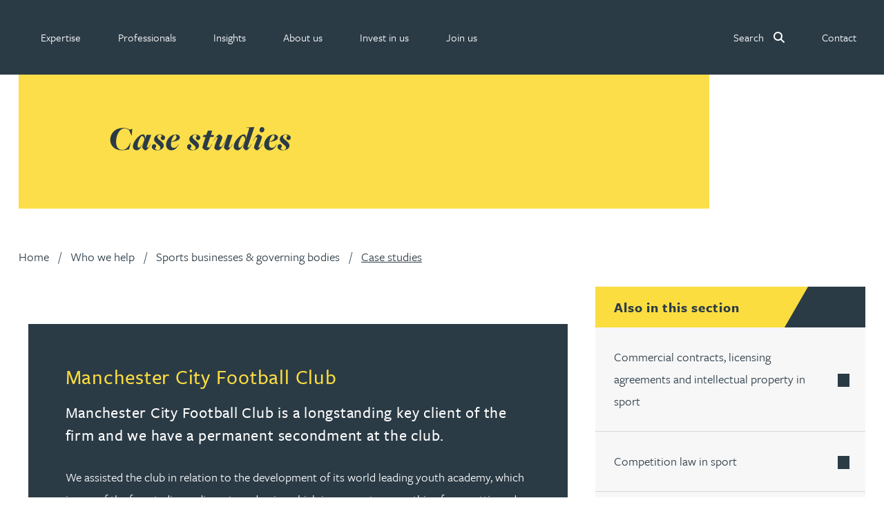

--- FILE ---
content_type: text/html; charset=utf-8
request_url: https://gateleyplc.com/who-we-help/sports-businesses-governing-bodies/case-studies/
body_size: 35111
content:


<!DOCTYPE html>

<html lang="en">
    <head>
        <meta charset="utf-8"/>
        <meta http-equiv="X-UA-Compatible" content="IE=edge"/>
        <meta name="viewport" content="width=device-width, initial-scale=1, shrink-to-fit=no"/>

      
        <!-- Google Tag Manager -->
          <script>(function(w,d,s,l,i){w[l]=w[l]||[];w[l].push({'gtm.start':
          new Date().getTime(),event:'gtm.js'});var f=d.getElementsByTagName(s)[0],
          j=d.createElement(s),dl=l!='dataLayer'?'&l='+l:'';j.async=true;j.src=
          'https://www.googletagmanager.com/gtm.js?id='+i+dl;f.parentNode.insertBefore(j,f);
          })(window,document,'script','dataLayer','GTM-NWN6L5S');</script>
        <!-- End Google Tag Manager -->
      

        <script type="application/ld+json">
            {
                "@context": "https://schema.org",
                "@graph": [
                    {
                        "@type": "WebSite",
                        "@id": "https://gateleyplc.com#website",
                        "name": "Gateley",
                        "url": "https://gateleyplc.com"
                    }

                    

,{
    "@type": "Organization",
    "@id": "https://gateleyplc.com#organization",
    "name": "Gateley PLC",
    "url": "https://gateleyplc.com",
    "logo": {
        "@type": "ImageObject",
        "@id": "https://gateleyplc.com#logo",
        "url": "https://gateleyplc.com/static/img/gateleyplc-og.png",
        "width": 480,
        "height": 480
    },
    "description": "Gateley brings together legal services with building advisory services, leadership consultancy and IP advisory services across multiple sectors delivered through a nationwide and international office network. Gateley’s responsible business ethos is underpinned by excellent client service delivered by friendly people.",
    "sameAs": [
	    "https://www.linkedin.com/company/gateley",
        "https://www.tiktok.com/@wearegateley",
        "https://www.facebook.com/weareGateley",
        "https://www.instagram.com/wearegateley"
    ],
    "contactPoint": {
	"@type": "ContactPoint",
	"telephone": "+44 121 234 0000",
    "email": "webenquiries@gateleyplc.com",
	"contactType": "customer service"
    }

    ,
"areaServed": [
    {
        "@type": "Country",
        "name": "United Kingdom"
    },
    {
        "@type": "Country",
        "name": "United Arab Emirates"
    },
    {
        "@type": "Country",
        "name": "Hong Kong"
    }
]


    ,"address": [
        {
            "@type": "PostalAddress",
            "name": "Birmingham",
            "streetAddress": "One Eleven Edmund Street",
            "addressLocality": "Birmingham",
            "postalCode": "B3 2HJ",
            "addressCountry": "GB"
        },
        {
            "@type": "PostalAddress",
            "name": "Belfast",
            "streetAddress": "Imperial House, 4-10 Donegall Square East",
            "addressLocality": "Belfast",
            "postalCode": "BT1 5HD",
            "addressCountry": "GB"
        },

        {
            "@type": "PostalAddress",
            "name": "Dubai",
            "streetAddress": "Office 607, Level 6, Burj Daman, Dubai International Financial Centre",
            "addressLocality": "Dubai",
            "addressCountry": "AE"
        },
        {
            "@type": "PostalAddress",
            "name": "Glaston",
            "streetAddress": "Glaston Hall, Spring Lane",
            "addressLocality": "Glaston",
            "addressRegion": "Rutland",
            "postalCode": "LE15 9BZ",
            "addressCountry": "GB"
        },
        {
            "@type": "PostalAddress",
            "name": "Guildford",
            "streetAddress": "2000 Cathedral Square, Cathedral Hill",
            "addressLocality": "Guildford",
            "postalCode": "GU2 7YL",
            "addressCountry": "GB"
        },
        {
            "@type": "PostalAddress",
            "name": "Leeds",
            "streetAddress": "Minerva, 29 East Parade",
            "addressLocality": "Leeds",
            "postalCode": "LS1 5PS",
            "addressCountry": "GB"
        },
        {
            "@type": "PostalAddress",
            "name": "London",
            "streetAddress": "1 Paternoster Square",
            "addressLocality": "London",
            "postalCode": "EC4M 7DX",
            "addressCountry": "GB"
        },
        {
            "@type": "PostalAddress",
            "name": "Manchester",
            "streetAddress": "Ship Canal House, 98 King Street",
            "addressLocality": "Manchester",
            "postalCode": "M2 4WU",
            "addressCountry": "GB"
        },
        {
            "@type": "PostalAddress",
            "name": "Nottingham",
            "streetAddress": "Park View House, 58 The Ropewalk",
            "addressLocality": "Nottingham",
            "postalCode": "NG1 5DW",
            "addressCountry": "GB"
        },
        {
            "@type": "PostalAddress",
            "name": "Reading",
            "streetAddress": "One Forbury Square, The Forbury",
            "addressLocality": "Reading",
            "postalCode": "RG1 3BB",
            "addressCountry": "GB"
        },

        {
            "@type": "PostalAddress",
            "name": "Cambridge",
            "streetAddress": "The Officers' Mess, Roston Road, Duxford",
            "addressLocality": "Cambridge",
            "postalCode": "CB22 4QH",
            "addressCountry": "GB"
        },
        {
            "@type": "PostalAddress",
            "name": "Cardiff (Anda House)",
            "streetAddress": "Anda House, St Mellons Business Park",
            "addressLocality": "Cardiff",
            "postalCode": "CF3 0LT",
            "addressCountry": "GB"
        },
        {
            "@type": "PostalAddress",
            "name": "Cardiff (sbarc|spark)",
            "streetAddress": "Symbiosis IP, sbarc|spark, Maindy Road",
            "addressLocality": "Cardiff",
            "postalCode": "CF24 4HQ",
            "addressCountry": "GB"
        },
        {
            "@type": "PostalAddress",
            "name": "Chester",
            "streetAddress": "Swan House, Russell Street",
            "addressLocality": "Chester",
            "postalCode": "CH3 5AL",
            "addressCountry": "GB"
        },
        {
            "@type": "PostalAddress",
            "name": "Dundee",
            "streetAddress": "Suite 25, 10 Dock Street",
            "addressLocality": "Dundee",
            "postalCode": "DD1 4BT",
            "addressCountry": "GB"
        },
        {
            "@type": "PostalAddress",
            "name": "Exeter",
            "streetAddress": "Winslade House, Winslade Park",
            "addressLocality": "Exeter",
            "postalCode": "EX5 1FY",
            "addressCountry": "GB"
        },
        {
            "@type": "PostalAddress",
            "name": "Glasgow",
            "streetAddress": "Pure Offices, 1 Ainslie Road, Hillington",
            "addressLocality": "Glasgow",
            "postalCode": "G52 4RU",
            "addressCountry": "GB"
        },
        {
            "@type": "PostalAddress",
            "name": "Hitchin",
            "streetAddress": "Groom Wilkes & Wright, The Haybarn, Upton End Farm Business Park, Meppershall Road, Shillington",
            "addressLocality": "Hitchin",
            "postalCode": "SG5 3PF",
            "addressCountry": "GB"
        },
        {
            "@type": "PostalAddress",
            "name": "Hong Kong",
            "streetAddress": "Room 1707-08, New World Tower 1, 16-18 Queen’s Road Central",
            "addressLocality": "Hong Kong",
            "addressCountry": "HK"
        },
        {
            "@type": "PostalAddress",
            "name": "Leicester",
            "streetAddress": "Gateley RJA, 19 Nursery Court, Kibworth Business Park, Kibworth",
            "addressLocality": "Leicester",
            "postalCode": "LE8 0EX",
            "addressCountry": "GB"
        },
        {
            "@type": "PostalAddress",
            "name": "Lincoln",
            "streetAddress": "Cromwell House, Crusader Road",
            "addressLocality": "Lincoln",
            "postalCode": "LN6 7YT",
            "addressCountry": "GB"
        },
        {
            "@type": "PostalAddress",
            "name": "Llandudno",
            "streetAddress": "16 Trinity Square",
            "addressLocality": "Llandudno",
            "postalCode": "LL30 2RB",
            "addressCountry": "GB"
        },
        {
            "@type": "PostalAddress",
            "name": "Llanelli",
            "streetAddress": "Parc Gelli Werdd, Rhodfa’r Glo, Cross Hands East Industrial Estate, Cross Hands",
            "addressLocality": "Llanelli",
            "postalCode": "SA14 6EF",
            "addressCountry": "GB"
        },
        {
            "@type": "PostalAddress",
            "name": "Milton Keynes",
            "streetAddress": "The Pinnacle, 150 Midsummer Boulevard",
            "addressLocality": "Milton Keynes",
            "postalCode": "MK9 1BP",
            "addressCountry": "GB"
        },
        {
            "@type": "PostalAddress",
            "name": "Newcastle (The Corner)",
            "streetAddress": "Gateley Legal, The Corner, 26 Mosley Street",
            "addressLocality": "Newcastle",
            "addressRegion": "Tyne & Wear",
            "postalCode": "NE1 1DF",
            "addressCountry": "GB"
        },
        {
            "@type": "PostalAddress",
            "name": "Newcastle (The Quadrus Centre)",
            "streetAddress": "Gateley Smithers Purslow, The Quadrus Centre, Woodstock Way, Boldon Business Park",
            "addressLocality": "Boldon Business Park",
            "addressRegion": "Tyne & Wear",
            "postalCode": "NE35 9PF",
            "addressCountry": "GB"
        },
        {
            "@type": "PostalAddress",
            "name": "Reigate",
            "streetAddress": "Castle Court, 41 London Road",
            "addressLocality": "Reigate",
            "postalCode": "RH2 9RJ",
            "addressCountry": "GB"
        },
        {
            "@type": "PostalAddress",
            "name": "Sheffield",
            "streetAddress": "Symbiosis IP, The Innovation Centre, 217 Portobello",
            "addressLocality": "Sheffield",
            "postalCode": "S1 4DP",
            "addressCountry": "GB"
        },
        {
            "@type": "PostalAddress",
            "name": "York",
            "streetAddress": "Symbiosis IP, Innovation Centre, Innovation Way, Heslington",
            "addressLocality": "York",
            "postalCode": "YO10 5DG",
            "addressCountry": "GB"
        }
    ]
}


                    
                      

,{
  "@type": "WebPage",
  "@id": "https://gateleyplc.com/who-we-help/sports-businesses-governing-bodies/case-studies/#webpage",
  "name": "Case studies | Gateley",

  
  "description": "Case studies showing where Gateley has added value to sports businesses and governing bodies.",

  "url": "https://gateleyplc.com/who-we-help/sports-businesses-governing-bodies/case-studies/",
  "isPartOf": {
    "@id": "https://gateleyplc.com#website"
  },
  
  "datePublished": "2024-06-18T08:30:26.585858+00:00",
  "dateModified": "2025-12-10T20:54:57.204086+00:00",
  "inLanguage": "en",
  "publisher": {
    "@id": "https://gateleyplc.com#organization"
  }
}

                    

                    
    

,{
  "@type": "ImageObject",
  "contentUrl": "https://gateleyplc.comhttps://gat07-live-6886446136b24d92baa583994b2d-80531f1.divio-media.net/filer_public_thumbnails/filer_public/5a/04/5a041f16-299d-412e-9c2a-f80b7b05b834/linkedin.svg__25x25.svg",

  

  

  "uploadDate": "April 23, 2024, 11:29 a.m.",

  "width": "25.0",

  "height": "25.0",

  "encodingFormat": "image/svg+xml"
}



    

,{
  "@type": "ImageObject",
  "contentUrl": "https://gateleyplc.comhttps://gat07-live-6886446136b24d92baa583994b2d-80531f1.divio-media.net/filer_public_thumbnails/filer_public/97/d9/97d98b35-060b-4cf3-b8e6-e9d8f6a3721a/instagram.svg__22x25.svg",

  

  

  "uploadDate": "April 23, 2024, 4:59 p.m.",

  "width": "22.0",

  "height": "25.0",

  "encodingFormat": "image/svg+xml"
}



    

,{
  "@type": "ImageObject",
  "contentUrl": "https://gateleyplc.comhttps://gat07-live-6886446136b24d92baa583994b2d-80531f1.divio-media.net/filer_public_thumbnails/filer_public/55/d7/55d7e47c-621b-4dec-a48c-9854cbe98666/facebook.svg__26x25.svg",

  

  

  "uploadDate": "April 23, 2024, 4:59 p.m.",

  "width": "26.0",

  "height": "25.0",

  "encodingFormat": "image/svg+xml"
}



    

,{
  "@type": "ImageObject",
  "contentUrl": "https://gateleyplc.comhttps://gat07-live-6886446136b24d92baa583994b2d-80531f1.divio-media.net/filer_public_thumbnails/filer_public/2c/c0/2cc0f734-e64a-4d22-8e75-5b8e805305c9/tiktok_white_rgb_smaller.svg__25x25.svg",

  

  

  "uploadDate": "Jan. 28, 2025, 12:13 p.m.",

  "width": "25.0",

  "height": "25.0",

  "encodingFormat": "image/svg+xml"
}



                ]
            }
        </script>

        
          <meta name="description" content="Case studies showing where Gateley has added value to sports businesses and governing bodies.">
        

        
            <link rel="canonical" href="https://gateleyplc.com/who-we-help/sports-businesses-governing-bodies/case-studies/"/>
            <meta property="og:url" content="https://gateleyplc.com/who-we-help/sports-businesses-governing-bodies/case-studies/"/>
        

        <title>Case studies - Gateley</title>

        <meta property="og:site_name" content="Gateley" />
        <meta name="twitter:site" content="@GateleyGroup" />
        <meta property="og:url" content="https://gateleyplc.com/who-we-help/sports-businesses-governing-bodies/case-studies/" />
        <meta name="twitter:card" content="summary_large_image">

        
          <meta property="og:title" content="Case studies | Gateley">
          <meta property="og:description" content="Case studies showing where Gateley has added value to sports businesses and governing bodies.">
          
            <meta property="og:image" content="https://gateleyplc.com/static/img/gateleyplc-og.png">
          
        


        <link rel="apple-touch-icon-precomposed" sizes="57x57" href="/static/img/icons/apple-touch-icon-57x57.png" />
        <link rel="apple-touch-icon-precomposed" sizes="114x114" href="/static/img/icons/apple-touch-icon-114x114.png" />
        <link rel="apple-touch-icon-precomposed" sizes="72x72" href="/static/img/icons/apple-touch-icon-72x72.png" />
        <link rel="apple-touch-icon-precomposed" sizes="144x144" href="/static/img/icons/apple-touch-icon-144x144.png" />
        <link rel="apple-touch-icon-precomposed" sizes="60x60" href="/static/img/icons/apple-touch-icon-60x60.png" />
        <link rel="apple-touch-icon-precomposed" sizes="120x120" href="/static/img/icons/apple-touch-icon-120x120.png" />
        <link rel="apple-touch-icon-precomposed" sizes="76x76" href="/static/img/icons/apple-touch-icon-76x76.png" />
        <link rel="apple-touch-icon-precomposed" sizes="152x152" href="/static/img/icons/apple-touch-icon-152x152.png" />

        <link rel="icon" type="image/png" href="/static/img/icons/favicon-196x196.png" sizes="196x196" />
        <link rel="icon" type="image/png" href="/static/img/icons/favicon-96x96.png" sizes="96x96" />
        <link rel="icon" type="image/png" href="/static/img/icons/favicon-32x32.png" sizes="32x32" />
        <link rel="icon" type="image/png" href="/static/img/icons/favicon-16x16.png" sizes="16x16" />
        <link rel="icon" type="image/png" href="/static/img/icons/favicon-128.png" sizes="128x128" />

        <meta name="application-name" content="Gateley"/>

        <meta name="msapplication-TileColor" content="#FFFFFF" />
        <meta name="msapplication-TileImage" content="/static/img/icons/mstile-144x144.png" />
        <meta name="msapplication-square70x70logo" content="/static/img/icons/mstile-70x70.png" />
        <meta name="msapplication-square150x150logo" content="/static/img/icons/mstile-150x150.png" />
        <meta name="msapplication-wide310x150logo" content="/static/img/icons/mstile-310x150.png" />
        <meta name="msapplication-square310x310logo" content="/static/img/icons/mstile-310x310.png" />

        <!-- CSS -->

        <script>
    function loadTypekitFonts() {
        var config = {
                kitId: 'rmb8ccv',
                scriptTimeout: 3000,
                async: true
            },
            d = document,
            h = d.documentElement,
            t = setTimeout(function() {
                h.className = h.className.replace(/\bwf-loading\b/g, "") + " wf-inactive";
            }, config.scriptTimeout),
            tk = d.createElement("script"),
            f = false,
            s = d.getElementsByTagName("script")[0],
            a;

        h.className += " wf-loading";
        tk.src = "https://use.typekit.net/" + config.kitId + ".js";
        tk.async = true;
        tk.onload = tk.onreadystatechange = function() {
            a = this.readyState;
            if (f || (a && a != "complete" && a != "loaded")) return;
            f = true;
            clearTimeout(t);
            try {
                Typekit.load(config);
            } catch (e) {
                console.warn("Typekit load failed", e);
            }
        };
        s.parentNode.insertBefore(tk, s);
    }

    // Initial page load
    loadTypekitFonts();

    // Re-load on CMS AJAX content refresh
    document.addEventListener('DOMContentLoaded', function() {
        setTimeout(function() {
            if (window.CMS && window.CMS.$) {
                window.CMS.$(window).on('cms-content-refresh', function() {
                    loadTypekitFonts();
                });
            }
        }, 100);
    });
</script>


        
  <link rel="stylesheet" href="/static/css/flickity.min.css">



        

        <link rel="stylesheet" href="/static/css/styles.min.css" >

        

        
    </head>
    <body class="page two-col">

      <!-- Google Tag Manager (noscript) -->
      <noscript><iframe src="https://www.googletagmanager.com/ns.html?id=GTM-NWN6L5S"
      height="0" width="0" style="display:none;visibility:hidden"></iframe></noscript>
      <!-- End Google Tag Manager (noscript) -->

      <a href="#main-content" class="visually-hidden-focusable skip-link">Skip to main content</a>

      

      

    <script>

        window.addEventListener('load', function() {

            const mainNav = document.getElementById('main-nav');

            var scrollIndicator = document.createElement('div');

            scrollIndicator.classList.add('scroll-indicator');

            mainNav.appendChild(scrollIndicator);

            const navHeight = mainNav.clientHeight;

            const totalHeight = document.documentElement.scrollHeight - window.innerHeight;

            window.addEventListener('scroll', function() {
                if (window.scrollY > navHeight) {
                    if (!document.body.classList.contains('min-head')) {
                        document.body.classList.add('min-head');
                    }
                } else {
                    if (document.body.classList.contains('min-head')) {
                        document.body.classList.remove('min-head');
                    }
                }

                let scrollPosition = window.scrollY;

                let percentageScrolled = Math.floor((scrollPosition / totalHeight) * 100);

                scrollIndicator.style.setProperty('width', percentageScrolled + 'vw');
            });

            // Manually trigger the scroll event once
            window.dispatchEvent(new Event('scroll'));
   
        });

    </script>

    <nav id="main-nav" class="navbar navbar-expand-lg fixed-top navbar-light">

        
    
        

        <div id="menu-content">
        
            

            <a class="navbar-brand" href="/">
                <span class="visually-hidden">Gateley</span>
            </a>

            <a href="/search/" class="navbar-search">
                <span class="visually-hidden">Search</span>
            </a>

            <button id="primarySandwitch" class="navbar-toggler" type="button" data-bs-toggle="collapse" data-bs-target="#primaryNavbar" aria-controls="primaryNavbar" aria-expanded="false" aria-label="Toggle navigation">
                <span></span>
                <span></span>
                <span></span>
                <span></span>
                <span class="visually-hidden">Toggle navigation</span>
            </button>
            
            <div class="collapse navbar-collapse" id="primaryNavbar">
                <ul class="navbar-nav flex-grow-1">
                    
                        
                        


    

    

      <li id="expertise-link" class="nav-item
        
        
        
           megamenu
        "
        >

        
          <a class="nav-link mega-menu-link" href="#" role="button" id="expertise" data-bs-toggle="dropdown" aria-expanded="false">
            <span>Expertise</span>
          </a>
          <div class="dropdown-menu mega-menu" aria-labelledby="expertise">
            <div class="container">
              










  <div id="row-327675"  style class="row">
  

  

  
      
      










  <div id="col-327676"  class="col">
  
  
    

<div class="text">

  <h3>What we do</h3>

</div>
  
    





<div style class="list-group">
    
        


  













  

    
      <a id="link-327679" href="//gateleyplc.com/banking-financial-services/" aria-label="Expertise menu - Banking &amp; finance service group" class="link" data-ga4-event="link_click" 








	data-ga4-destination_URL="//gateleyplc.com/banking-financial-services/" 














>
     

    


  

  
    <span>
      Banking &amp; finance
    </span>
  

  


  </a>



    
        


  













  

    
      <a id="link-327680" href="//gateleyplc.com/commercial-services/" aria-label="Expertise menu - Commercial service group" class="link" data-ga4-event="link_click" 








	data-ga4-destination_URL="//gateleyplc.com/commercial-services/" 














>
     

    


  

  
    <span>
      Commercial
    </span>
  

  


  </a>



    
        


  













  

    
      <a id="link-327681" href="//gateleyplc.com/construction-services/" aria-label="Expertise menu - Construction service group" class="link" data-ga4-event="link_click" 








	data-ga4-destination_URL="//gateleyplc.com/construction-services/" 














>
     

    


  

  
    <span>
      Construction
    </span>
  

  


  </a>



    
        


  













  

    
      <a id="link-327682" href="//gateleyplc.com/corporate-services/" aria-label="Expertise menu - Corporate service group" class="link" data-ga4-event="link_click" 








	data-ga4-destination_URL="//gateleyplc.com/corporate-services/" 














>
     

    


  

  
    <span>
      Corporate
    </span>
  

  


  </a>



    
        


  













  

    
      <a id="link-327683" href="//gateleyplc.com/dispute-resolution-services/" aria-label="Expertise menu - Dispute resolution service group" class="link" data-ga4-event="link_click" 








	data-ga4-destination_URL="//gateleyplc.com/dispute-resolution-services/" 














>
     

    


  

  
    <span>
      Dispute resolution
    </span>
  

  


  </a>



    
        


  













  

    
      <a id="link-327684" href="//gateleyplc.com/employment-law-services/" aria-label="Expertise menu - Employment service group" class="link" data-ga4-event="link_click" 








	data-ga4-destination_URL="//gateleyplc.com/employment-law-services/" 














>
     

    


  

  
    <span>
      Employment law
    </span>
  

  


  </a>



    
        


  













  

    
      <a id="link-327685" href="//gateleyplc.com/insurance-services/" aria-label="Expertise menu - Insurance service group" class="link" data-ga4-event="link_click" 








	data-ga4-destination_URL="//gateleyplc.com/insurance-services/" 














>
     

    


  

  
    <span>
      Insurance
    </span>
  

  


  </a>



    
        


  













  

    
      <a id="link-327686" href="//gateleyplc.com/intellectual-property-services/" aria-label="Expertise menu - Intellectual property service group" class="link" data-ga4-event="link_click" 








	data-ga4-destination_URL="//gateleyplc.com/intellectual-property-services/" 














>
     

    


  

  
    <span>
      Intellectual property
    </span>
  

  


  </a>



    
</div>
  
</div>


      
  
      
      










  <div id="col-327687"  class="col">
  
  
    





<div style class="list-group">
    
        


  













  

    
      <a id="link-327689" href="//gateleyplc.com/international-recoveries-services/" aria-label="Expertise menu - International recoveries service group" class="link" data-ga4-event="link_click" 








	data-ga4-destination_URL="//gateleyplc.com/international-recoveries-services/" 














>
     

    


  

  
    <span>
      International recoveries
    </span>
  

  


  </a>



    
        


  













  

    
      <a id="link-327690" href="//gateleyplc.com/leadership-development-services/" aria-label="Expertise menu - Leadership &amp; development service group" class="link" data-ga4-event="link_click" 








	data-ga4-destination_URL="//gateleyplc.com/leadership-development-services/" 














>
     

    


  

  
    <span>
      Leadership &amp; development
    </span>
  

  


  </a>



    
        


  













  

    
      <a id="link-327691" href="//gateleyplc.com/pensions-law-services/" aria-label="Expertise menu - Pensions law service group" class="link" data-ga4-event="link_click" 








	data-ga4-destination_URL="//gateleyplc.com/pensions-law-services/" 














>
     

    


  

  
    <span>
      Pensions law
    </span>
  

  


  </a>



    
        


  













  

    
      <a id="link-327692" href="//gateleyplc.com/private-client-legal-services/" aria-label="Expertise menu - Private client service group" class="link" data-ga4-event="link_click" 








	data-ga4-destination_URL="//gateleyplc.com/private-client-legal-services/" 














>
     

    


  

  
    <span>
      Private client
    </span>
  

  


  </a>



    
        


  













  

    
      <a id="link-327693" href="//gateleyplc.com/property-services/" aria-label="Expertise menu - Property service group" class="link" data-ga4-event="link_click" 








	data-ga4-destination_URL="//gateleyplc.com/property-services/" 














>
     

    


  

  
    <span>
      Property
    </span>
  

  


  </a>



    
        


  













  

    
      <a id="link-327694" href="//gateleyplc.com/regulatory-governance-services/" aria-label="Expertise menu - Regulatory &amp; governance service group" class="link" data-ga4-event="link_click" 








	data-ga4-destination_URL="//gateleyplc.com/regulatory-governance-services/" 














>
     

    


  

  
    <span>
      Regulatory &amp; governance
    </span>
  

  


  </a>



    
        


  













  

    
      <a id="link-327695" href="//gateleyplc.com/restructuring-insolvency-services/" aria-label="Expertise menu - Restructuring &amp; insolvency service group" class="link" data-ga4-event="link_click" 








	data-ga4-destination_URL="//gateleyplc.com/restructuring-insolvency-services/" 














>
     

    


  

  
    <span>
      Restructuring &amp; insolvency
    </span>
  

  


  </a>



    
        


  













  

    
      <a id="link-327696" href="//gateleyplc.com/tax-services/" aria-label="Expertise menu - Tax service group" class="link" data-ga4-event="link_click" 








	data-ga4-destination_URL="//gateleyplc.com/tax-services/" 














>
     

    


  

  
    <span>
      Tax
    </span>
  

  


  </a>



    
</div>
  
</div>


      
  
      
      










  <div id="col-327697"  style class="col">
  
  
</div>


      
  
      
      










  <div id="col-327698"  class="col">
  
  
    












  <style>

    
      #container-327699 {
        background-color: #fbdd40ff !important;
      }
    

    

  </style>





  <div id="container-327699"  style=" background: #fbdd40;" class="boxout-layout container grid-container">
  
    
  

  

  
    

<div class="text">

  <h3><span class="serif">Find a:</span></h3>

</div>
  
    





<div style class="list-group">
    
        


  













  

    
      <a id="link-327702" href="//gateleyplc.com/services/" aria-label="Expertise menu - Services" class="link" data-ga4-event="link_click" 








	data-ga4-destination_URL="//gateleyplc.com/services/" 














>
     

    


  

  
    <span>
      Service
    </span>
  

  


  </a>



    
        


  













  

    
      <a id="link-327703" href="//gateleyplc.com/who-we-help/" aria-label="Expertise menu - Sectors" class="link" data-ga4-event="link_click" 








	data-ga4-destination_URL="//gateleyplc.com/who-we-help/" 














>
     

    


  

  
    <span>
      Sector
    </span>
  

  


  </a>



    
        


  













  

    
      <a id="link-327704" href="/products/" aria-label="Expertise menu - Products" class="link" data-ga4-event="link_click" 








	data-ga4-destination_URL="/products/" 














>
     

    


  

  
    <span>
      Product
    </span>
  

  


  </a>



    
        


  













  

    
      <a id="link-327705" href="//gateleyplc.com/people/" aria-label="Expertise menu - Professionals" class="link" data-ga4-event="link_click" 








	data-ga4-destination_URL="//gateleyplc.com/people/" 














>
     

    


  

  
    <span>
      Professional
    </span>
  

  


  </a>



    
        


  













  

    
      <a id="link-327706" href="/companies/" aria-label="Expertise menu - Company" class="link" data-ga4-event="link_click" 








	data-ga4-destination_URL="/companies/" 














>
     

    


  

  
    <span>
      Company
    </span>
  

  


  </a>



    
        


  













  

    
      <a id="link-327707" href="//gateleyplc.com/contact/offices/" aria-label="Expertise menu - Office" class="link" data-ga4-event="link_click" 








	data-ga4-destination_URL="//gateleyplc.com/contact/offices/" 














>
     

    


  

  
    <span>
      Office
    </span>
  

  


  </a>



    
</div>
  
  
</div>


  
</div>


      
  

</div>


            </div>
          </div>
        

      </li>

    

      <li id="professionals-link" class="nav-item
        
        
        
           megamenu
        "
        >

        
          <a class="nav-link mega-menu-link" href="#" role="button" id="professionals" data-bs-toggle="dropdown" aria-expanded="false">
            <span>Professionals</span>
          </a>
          <div class="dropdown-menu mega-menu" aria-labelledby="professionals">
            <div class="container">
              










  <div id="row-336332"  style class="row">
  

  

  
      
      










  <div id="col-336333"  style class="col-md-6 col col-12">
  
  
    

<div class="related-people search-layout">

	
		<h3 class="related-title">Search our people</h3>
	

	<form id="related-people-search-form" role="search" class="filters" action="/people/">

		<div class="input-group filter-container">

		  <input
            type="search"
            id="related-id_name"
            name="name"
            autocomplete="off"
            role="searchbox"
            aria-label="Search people"
          >

			<ul id="relatedpeopleSuggestions" class="people-suggestions">
				
					<li tabindex="0"><a href="/people/david-abell/">David Abell</a></li>
				
					<li tabindex="0"><a href="/people/emily-abell/">Emily Abell</a></li>
				
					<li tabindex="0"><a href="/people/kate-adair/">Kate Adair</a></li>
				
					<li tabindex="0"><a href="/people/chris-adams/">Chris Adams</a></li>
				
					<li tabindex="0"><a href="/people/katy-adams/">Katy Adams MA (CANTAB), MCITMA</a></li>
				
					<li tabindex="0"><a href="/people/rachel-adshead/">Rachel Adshead</a></li>
				
					<li tabindex="0"><a href="/people/farhad-ahmed/">Farhad Ahmed</a></li>
				
					<li tabindex="0"><a href="/people/tim-aitchison/">Tim Aitchison</a></li>
				
					<li tabindex="0"><a href="/people/bamidele-ajayi/">Bamidele Ajayi</a></li>
				
					<li tabindex="0"><a href="/people/paul-alcock/">Paul Alcock</a></li>
				
					<li tabindex="0"><a href="/people/rachel-allamby/">Rachel Allamby</a></li>
				
					<li tabindex="0"><a href="/people/nathan-allaway/">Nathan Allaway</a></li>
				
					<li tabindex="0"><a href="/people/gary-allen/">Gary Allen</a></li>
				
					<li tabindex="0"><a href="/people/james-allen/">James Allen</a></li>
				
					<li tabindex="0"><a href="/people/janine-allen/">Janine Allen</a></li>
				
					<li tabindex="0"><a href="/people/tom-allen/">Tom Allen</a></li>
				
					<li tabindex="0"><a href="/people/nora-al-muhamad/">Nora Al Muhamad</a></li>
				
					<li tabindex="0"><a href="/people/brendan-anderson/">Brendan Anderson</a></li>
				
					<li tabindex="0"><a href="/people/david-armitage/">David Armitage</a></li>
				
					<li tabindex="0"><a href="/people/ruth-armstrong/">Ruth Armstrong</a></li>
				
					<li tabindex="0"><a href="/people/suhaib-arshad/">Suhaib Arshad</a></li>
				
					<li tabindex="0"><a href="/people/rachel-atherton/">Rachel Atherton</a></li>
				
					<li tabindex="0"><a href="/people/gareth-atkinson/">Gareth Atkinson</a></li>
				
					<li tabindex="0"><a href="/people/tariq-atta/">Tariq Atta</a></li>
				
					<li tabindex="0"><a href="/people/mark-aulsberry/">Mark Aulsberry</a></li>
				
					<li tabindex="0"><a href="/people/christopher-avery/">Christopher Avery</a></li>
				
					<li tabindex="0"><a href="/people/catherine-ayers/">Catherine Ayers MA LLM CTMA</a></li>
				
					<li tabindex="0"><a href="/people/julie-back/">Julie Back</a></li>
				
					<li tabindex="0"><a href="/people/kirsten-baggaley/">Kirsten Baggaley</a></li>
				
					<li tabindex="0"><a href="/people/richard-bailey/">Richard Bailey</a></li>
				
					<li tabindex="0"><a href="/people/james-baird/">James Baird</a></li>
				
					<li tabindex="0"><a href="/people/lisa-baker/">Lisa Baker</a></li>
				
					<li tabindex="0"><a href="/people/rachel-baker/">Rachel Baker</a></li>
				
					<li tabindex="0"><a href="/people/hannah-baldwin/">Hannah Baldwin</a></li>
				
					<li tabindex="0"><a href="/people/mike-baldwin/">Mike Baldwin</a></li>
				
					<li tabindex="0"><a href="/people/paul-ball/">Paul Ball</a></li>
				
					<li tabindex="0"><a href="/people/genelle-banton/">Genelle Banton</a></li>
				
					<li tabindex="0"><a href="/people/harman-singh-barech/">Harman Singh Barech</a></li>
				
					<li tabindex="0"><a href="/people/stephen-barker/">Stephen Barker</a></li>
				
					<li tabindex="0"><a href="/people/gemma-barnett/">Gemma Barnett</a></li>
				
					<li tabindex="0"><a href="/people/peter-barr/">Peter Barr</a></li>
				
					<li tabindex="0"><a href="/people/amun-bashir/">Amun Bashir</a></li>
				
					<li tabindex="0"><a href="/people/matt-bassano/">Matt Bassano</a></li>
				
					<li tabindex="0"><a href="/people/rebecca-batham-green/">Rebecca Batham-Green</a></li>
				
					<li tabindex="0"><a href="/people/james-baty/">James Baty</a></li>
				
					<li tabindex="0"><a href="/people/danielle-beaumont/">Danielle Beaumont</a></li>
				
					<li tabindex="0"><a href="/people/sultana-begum/">Sultana Begum</a></li>
				
					<li tabindex="0"><a href="/people/rebecca-bekkenutte/">Rebecca Bekkenutte</a></li>
				
					<li tabindex="0"><a href="/people/joanna-belmonte/">Joanna Belmonte</a></li>
				
					<li tabindex="0"><a href="/people/lauren-bennett/">Lauren Bennett</a></li>
				
					<li tabindex="0"><a href="/people/nicola-bennett/">Nicola Bennett</a></li>
				
					<li tabindex="0"><a href="/people/jessica-bere/">Jessica Bere</a></li>
				
					<li tabindex="0"><a href="/people/matthew-beswick/">Matthew Beswick</a></li>
				
					<li tabindex="0"><a href="/people/emma-birch/">Emma Birch</a></li>
				
					<li tabindex="0"><a href="/people/gary-bird/">Gary Bird</a></li>
				
					<li tabindex="0"><a href="/people/charlie-blair/">Charlie Blair</a></li>
				
					<li tabindex="0"><a href="/people/mike-boast/">Mike Boast</a></li>
				
					<li tabindex="0"><a href="/people/thomas-bolton/">Thomas Bolton</a></li>
				
					<li tabindex="0"><a href="/people/steven-bone/">Steven Bone</a></li>
				
					<li tabindex="0"><a href="/people/leanne-booth/">Leanne Booth</a></li>
				
					<li tabindex="0"><a href="/people/neil-boothroyd/">Neil Boothroyd</a></li>
				
					<li tabindex="0"><a href="/people/carra-bosworth/">Carra Bosworth</a></li>
				
					<li tabindex="0"><a href="/people/gemma-bowkett/">Gemma Bowkett</a></li>
				
					<li tabindex="0"><a href="/people/william-bowler/">William Bowler</a></li>
				
					<li tabindex="0"><a href="/people/claire-boyes/">Claire Boyes</a></li>
				
					<li tabindex="0"><a href="/people/celine-boys/">Celine Boys</a></li>
				
					<li tabindex="0"><a href="/people/chris-bradley/">Chris Bradley</a></li>
				
					<li tabindex="0"><a href="/people/sarah-bradley/">Sarah Bradley</a></li>
				
					<li tabindex="0"><a href="/people/sean-bradley/">Sean Bradley</a></li>
				
					<li tabindex="0"><a href="/people/tom-bradley/">Tom Bradley</a></li>
				
					<li tabindex="0"><a href="/people/rachel-bright/">Rachel Bright</a></li>
				
					<li tabindex="0"><a href="/people/tammi-broad/">Tammi Broad</a></li>
				
					<li tabindex="0"><a href="/people/sophie-brookes/">Sophie Brookes</a></li>
				
					<li tabindex="0"><a href="/people/francesca-brown/">Francesca Brown</a></li>
				
					<li tabindex="0"><a href="/people/katie-brown/">Katie Brown</a></li>
				
					<li tabindex="0"><a href="/people/matthew-brown/">Matthew Brown</a></li>
				
					<li tabindex="0"><a href="/people/nigel-brown/">Nigel Brown</a></li>
				
					<li tabindex="0"><a href="/people/ryan-brown/">Ryan Brown</a></li>
				
					<li tabindex="0"><a href="/people/ffion-brumwell-hughes/">Ffion Brumwell-Hughes</a></li>
				
					<li tabindex="0"><a href="/people/penny-bryant/">Penny Bryant</a></li>
				
					<li tabindex="0"><a href="/people/andrew-buchanan/">Andrew Buchanan</a></li>
				
					<li tabindex="0"><a href="/people/carl-buck/">Carl Buck</a></li>
				
					<li tabindex="0"><a href="/people/sarah-jayne-bucknall/">Sarah-Jayne Bucknall</a></li>
				
					<li tabindex="0"><a href="/people/peter-budd/">Peter Budd</a></li>
				
					<li tabindex="0"><a href="/people/helen-burgess/">Helen Burgess</a></li>
				
					<li tabindex="0"><a href="/people/sarah-burgman/">Sarah Burgman</a></li>
				
					<li tabindex="0"><a href="/people/hayley-burns/">Hayley Burns</a></li>
				
					<li tabindex="0"><a href="/people/jonathan-burton-baddeley/">Jonathan Burton-Baddeley</a></li>
				
					<li tabindex="0"><a href="/people/andrew-bussey/">Andrew Bussey</a></li>
				
					<li tabindex="0"><a href="/people/rosie-butler/">Rosie Butler</a></li>
				
					<li tabindex="0"><a href="/people/jennifer-butterfill/">Jennifer Butterfill (née Batson)</a></li>
				
					<li tabindex="0"><a href="/people/mohammed-bux/">Mohammed Bux</a></li>
				
					<li tabindex="0"><a href="/people/aza-cabrera/">Aza Cabrera</a></li>
				
					<li tabindex="0"><a href="/people/aubrey-calderwood/">Aubrey Calderwood</a></li>
				
					<li tabindex="0"><a href="/people/benjamin-caldwell/">Benjamin Caldwell</a></li>
				
					<li tabindex="0"><a href="/people/mark-campbell/">Mark Campbell</a></li>
				
					<li tabindex="0"><a href="/people/kate-canning/">Kate Canning</a></li>
				
					<li tabindex="0"><a href="/people/fred-cannon/">Fred Cannon</a></li>
				
					<li tabindex="0"><a href="/people/lucia-caporuscio/">Lucia Caporuscio LLB (Italy), PGDip(IP), CTMA</a></li>
				
					<li tabindex="0"><a href="/people/chris-carr/">Chris Carr</a></li>
				
					<li tabindex="0"><a href="/people/jerry-cartwright/">Jerry Cartwright</a></li>
				
					<li tabindex="0"><a href="/people/holly-caulwell/">Holly Caulwell</a></li>
				
					<li tabindex="0"><a href="/people/daniel-cerasale/">Daniel Cerasale PhD</a></li>
				
					<li tabindex="0"><a href="/people/anjali-chadda/">Anjali Chadda</a></li>
				
					<li tabindex="0"><a href="/people/saumya-chadda/">Saumya Chadda</a></li>
				
					<li tabindex="0"><a href="/people/melissa-chantrill/">Melissa Chantrill</a></li>
				
					<li tabindex="0"><a href="/people/annabel-chapman/">Annabel Chapman</a></li>
				
					<li tabindex="0"><a href="/people/charlotte-chapman/">Charlotte Chapman</a></li>
				
					<li tabindex="0"><a href="/people/kayleigh-chapman/">Kayleigh Chapman</a></li>
				
					<li tabindex="0"><a href="/people/olivia-chester/">Olivia Chester</a></li>
				
					<li tabindex="0"><a href="/people/darryl-chew/">Darryl Chew</a></li>
				
					<li tabindex="0"><a href="/people/steven-chi/">Steven Chi</a></li>
				
					<li tabindex="0"><a href="/people/ebru-cinar/">Ebru Cinar</a></li>
				
					<li tabindex="0"><a href="/people/sophie-clague/">Sophie Clague</a></li>
				
					<li tabindex="0"><a href="/people/lisa-clark/">Lisa Clark</a></li>
				
					<li tabindex="0"><a href="/people/libby-clarkson/">Libby Clarkson</a></li>
				
					<li tabindex="0"><a href="/people/paul-cliff/">Paul Cliff</a></li>
				
					<li tabindex="0"><a href="/people/richard-clitherow/">Richard Clitherow</a></li>
				
					<li tabindex="0"><a href="/people/chris-clubb/">Chris Clubb</a></li>
				
					<li tabindex="0"><a href="/people/nick-coffey/">Nick Coffey</a></li>
				
					<li tabindex="0"><a href="/people/maria-coker/">Maria Coker</a></li>
				
					<li tabindex="0"><a href="/people/james-coleman/">James Coleman</a></li>
				
					<li tabindex="0"><a href="/people/john-coleman/">John Coleman</a></li>
				
					<li tabindex="0"><a href="/people/natasha-cole/">Natasha Cole (née Dawe)</a></li>
				
					<li tabindex="0"><a href="/people/piers-collacott/">Piers Collacott</a></li>
				
					<li tabindex="0"><a href="/people/steven-collin/">Steven Collin</a></li>
				
					<li tabindex="0"><a href="/people/lucy-collins/">Lucy Collins</a></li>
				
					<li tabindex="0"><a href="/people/michael-collins/">Michael Collins</a></li>
				
					<li tabindex="0"><a href="/people/rachel-collister/">Rachel Collister</a></li>
				
					<li tabindex="0"><a href="/people/james-colvin/">James Colvin</a></li>
				
					<li tabindex="0"><a href="/people/michael-constant/">Michael Constant</a></li>
				
					<li tabindex="0"><a href="/people/jasmine-cook/">Jasmine Cook</a></li>
				
					<li tabindex="0"><a href="/people/molly-cook/">Molly Cook</a></li>
				
					<li tabindex="0"><a href="/people/callum-cooke/">Callum Cooke</a></li>
				
					<li tabindex="0"><a href="/people/natasha-cooke/">Natasha Cooke</a></li>
				
					<li tabindex="0"><a href="/people/graham-cooley/">Graham Cooley</a></li>
				
					<li tabindex="0"><a href="/people/simon-cooper/">Simon Cooper M.Phys. CPA EPA CTMA</a></li>
				
					<li tabindex="0"><a href="/people/jason-corey/">Jason Corey</a></li>
				
					<li tabindex="0"><a href="/people/edward-cottle/">Edward Cottle</a></li>
				
					<li tabindex="0"><a href="/people/andrew-cowan/">Andrew Cowan</a></li>
				
					<li tabindex="0"><a href="/people/imogen-cox/">Imogen Cox</a></li>
				
					<li tabindex="0"><a href="/people/jonathan-cree/">Jonathan Cree</a></li>
				
					<li tabindex="0"><a href="/people/michael-crosby/">Michael Crosby</a></li>
				
					<li tabindex="0"><a href="/people/niall-crossley/">Niall Crossley</a></li>
				
					<li tabindex="0"><a href="/people/kasey-cummings/">Kasey Cummings</a></li>
				
					<li tabindex="0"><a href="/people/robert-cummins/">Robert Cummins</a></li>
				
					<li tabindex="0"><a href="/people/alison-davidson-cox/">Alison Davidson-Cox</a></li>
				
					<li tabindex="0"><a href="/people/charles-davies/">Charles Davies</a></li>
				
					<li tabindex="0"><a href="/people/christopher-davies/">Christopher Davies</a></li>
				
					<li tabindex="0"><a href="/people/grant-davies/">Grant Davies</a></li>
				
					<li tabindex="0"><a href="/people/harry-davies/">Harry Davies</a></li>
				
					<li tabindex="0"><a href="/people/michelle-davies/">Michelle Davies</a></li>
				
					<li tabindex="0"><a href="/people/patrick-davies/">Patrick Davies</a></li>
				
					<li tabindex="0"><a href="/people/peter-davies/">Peter Davies</a></li>
				
					<li tabindex="0"><a href="/people/helen-davison/">Helen Davison</a></li>
				
					<li tabindex="0"><a href="/people/rhydian-day/">Rhydian Day</a></li>
				
					<li tabindex="0"><a href="/people/rosa-del-campo/">Rosa del Campo</a></li>
				
					<li tabindex="0"><a href="/people/tom-denton/">Tom Denton</a></li>
				
					<li tabindex="0"><a href="/people/george-de-stacpoole/">George de Stacpoole</a></li>
				
					<li tabindex="0"><a href="/people/kate-develly/">Kate Develly</a></li>
				
					<li tabindex="0"><a href="/people/james-dewey/">James Dewey</a></li>
				
					<li tabindex="0"><a href="/people/robert-docherty/">Robert Docherty PhD EPA MBA</a></li>
				
					<li tabindex="0"><a href="/people/jim-donovan/">Jim Donovan</a></li>
				
					<li tabindex="0"><a href="/people/bryan-downey/">Bryan Downey</a></li>
				
					<li tabindex="0"><a href="/people/ruth-downie/">Ruth Downie</a></li>
				
					<li tabindex="0"><a href="/people/john-downs/">John Downs</a></li>
				
					<li tabindex="0"><a href="/people/ollie-downton/">Ollie Downton</a></li>
				
					<li tabindex="0"><a href="/people/hannah-drozdz/">Hannah Drozdz</a></li>
				
					<li tabindex="0"><a href="/people/joanne-duck/">Joanne Duck</a></li>
				
					<li tabindex="0"><a href="/people/jo-dugdale/">Jo Dugdale</a></li>
				
					<li tabindex="0"><a href="/people/jonathan-dugdale/">Jonathan Dugdale</a></li>
				
					<li tabindex="0"><a href="/people/elly-duggins/">Elly Duggins</a></li>
				
					<li tabindex="0"><a href="/people/james-dunsire/">James Dunsire</a></li>
				
					<li tabindex="0"><a href="/people/victoria-eason/">Victoria Eason</a></li>
				
					<li tabindex="0"><a href="/people/angela-eckersley/">Angela Eckersley</a></li>
				
					<li tabindex="0"><a href="/people/harriet-eden/">Harriet Eden</a></li>
				
					<li tabindex="0"><a href="/people/bob-edwards/">Bob Edwards</a></li>
				
					<li tabindex="0"><a href="/people/jennifer-edwards/">Jennifer Edwards</a></li>
				
					<li tabindex="0"><a href="/people/kevin-edwards/">Kevin Edwards</a></li>
				
					<li tabindex="0"><a href="/people/natalie-edwards/">Natalie Edwards</a></li>
				
					<li tabindex="0"><a href="/people/victoria-elliott/">Victoria Elliott</a></li>
				
					<li tabindex="0"><a href="/people/amy-ellis/">Amy Ellis</a></li>
				
					<li tabindex="0"><a href="/people/helen-ellis/">Helen Ellis</a></li>
				
					<li tabindex="0"><a href="/people/laolu-elugbaju/">Laolu Elugbaju</a></li>
				
					<li tabindex="0"><a href="/people/tracy-emmerson/">Tracy Emmerson</a></li>
				
					<li tabindex="0"><a href="/people/fiona-emms/">Fiona Emms</a></li>
				
					<li tabindex="0"><a href="/people/avril-england/">Avril England</a></li>
				
					<li tabindex="0"><a href="/people/alan-evans/">Alan Evans</a></li>
				
					<li tabindex="0"><a href="/people/alyson-evans/">Alyson Evans</a></li>
				
					<li tabindex="0"><a href="/people/keelie-evans/">Keelie Evans</a></li>
				
					<li tabindex="0"><a href="/people/kelly-evans/">Kelly Evans</a></li>
				
					<li tabindex="0"><a href="/people/stuart-evans-entrust/">Stuart Evans</a></li>
				
					<li tabindex="0"><a href="/people/stuart-evans/">Stuart Evans</a></li>
				
					<li tabindex="0"><a href="/people/catherine-everington/">Catherine Everington</a></li>
				
					<li tabindex="0"><a href="/people/christopher-fanner/">Chris Fanner</a></li>
				
					<li tabindex="0"><a href="/people/heidi-farrell/">Heidi Farrell</a></li>
				
					<li tabindex="0"><a href="/people/allan-fenn/">Allan Fenn</a></li>
				
					<li tabindex="0"><a href="/people/ryan-ferguson/">Ryan Ferguson</a></li>
				
					<li tabindex="0"><a href="/people/stacey-ferguson/">Stacey Ferguson</a></li>
				
					<li tabindex="0"><a href="/people/joy-finc/">Joy Finc</a></li>
				
					<li tabindex="0"><a href="/people/jonathan-finlay/">Jonathan Finlay</a></li>
				
					<li tabindex="0"><a href="/people/tomasz-fledrzynski/">Tomasz Fledrzynski</a></li>
				
					<li tabindex="0"><a href="/people/cameron-fletcher/">Cameron Fletcher</a></li>
				
					<li tabindex="0"><a href="/people/matthew-footitt/">Matthew Footitt</a></li>
				
					<li tabindex="0"><a href="/people/charlotte-forsblad/">Charlotte Forsblad (née Harman)</a></li>
				
					<li tabindex="0"><a href="/people/richard-fossitt/">Richard Fossitt</a></li>
				
					<li tabindex="0"><a href="/people/anthony-frances/">Anthony Frances</a></li>
				
					<li tabindex="0"><a href="/people/hannah-francois/">Hannah Francois</a></li>
				
					<li tabindex="0"><a href="/people/hannah-francois-entrust/">Hannah Francois</a></li>
				
					<li tabindex="0"><a href="/people/josh-franklin/">Josh Franklin</a></li>
				
					<li tabindex="0"><a href="/people/daniel-french/">Daniel French</a></li>
				
					<li tabindex="0"><a href="/people/joseph-frimpong/">Joseph Frimpong</a></li>
				
					<li tabindex="0"><a href="/people/james-frost/">James Frost</a></li>
				
					<li tabindex="0"><a href="/people/stephen-fung/">Stephen Fung</a></li>
				
					<li tabindex="0"><a href="/people/mark-furness/">Mark Furness</a></li>
				
					<li tabindex="0"><a href="/people/sunil-gadhia/">Sunil Gadhia</a></li>
				
					<li tabindex="0"><a href="/people/fraser-galloway/">Fraser Galloway</a></li>
				
					<li tabindex="0"><a href="/people/shikha-gambhir/">Shikha Gambhir</a></li>
				
					<li tabindex="0"><a href="/people/victoria-garrad/">Victoria Garrad</a></li>
				
					<li tabindex="0"><a href="/people/lee-gaterell/">Lee Gaterell</a></li>
				
					<li tabindex="0"><a href="/people/ben-gayle/">Ben Gayle</a></li>
				
					<li tabindex="0"><a href="/people/janine-gibbs/">Janine Gibbs</a></li>
				
					<li tabindex="0"><a href="/people/bernhard-gilbey/">Bernhard Gilbey</a></li>
				
					<li tabindex="0"><a href="/people/richard-gillatt/">Richard Gillatt</a></li>
				
					<li tabindex="0"><a href="/people/jamie-gillespie/">Jamie Gillespie</a></li>
				
					<li tabindex="0"><a href="/people/natalie-gilroy/">Natalie Gilroy</a></li>
				
					<li tabindex="0"><a href="/people/joe-girgis/">Joe Girgis</a></li>
				
					<li tabindex="0"><a href="/people/adrian-gladstone/">Adrian Gladstone</a></li>
				
					<li tabindex="0"><a href="/people/charles-glaskie/">Charles Glaskie</a></li>
				
					<li tabindex="0"><a href="/people/jenny-goldie-scot/">Jenny Goldie-Scot</a></li>
				
					<li tabindex="0"><a href="/people/james-gopsill/">James Gopsill</a></li>
				
					<li tabindex="0"><a href="/people/benedict-gorner/">Benedict Gorner</a></li>
				
					<li tabindex="0"><a href="/people/lauren-gourlay/">Lauren Gourlay</a></li>
				
					<li tabindex="0"><a href="/people/jonathan-gray/">Jonathan Gray</a></li>
				
					<li tabindex="0"><a href="/people/leighanne-gray/">Leighanne Gray</a></li>
				
					<li tabindex="0"><a href="/people/ruby-greenhalgh/">Ruby Greenhalgh</a></li>
				
					<li tabindex="0"><a href="/people/chris-greenwell/">Chris Greenwell</a></li>
				
					<li tabindex="0"><a href="/people/helen-gregory/">Helen Gregory</a></li>
				
					<li tabindex="0"><a href="/people/rebecca-grisewood/">Rebecca Grisewood</a></li>
				
					<li tabindex="0"><a href="/people/katrina-groark/">Katrina Groark</a></li>
				
					<li tabindex="0"><a href="/people/james-groux/">James Groux</a></li>
				
					<li tabindex="0"><a href="/people/john-gumery/">John Gumery</a></li>
				
					<li tabindex="0"><a href="/people/tanisha-gupta/">Tanisha Gupta</a></li>
				
					<li tabindex="0"><a href="/people/david-gwilliam/">David Gwilliam M.Sc. CPA EPA CTMA</a></li>
				
					<li tabindex="0"><a href="/people/kathryn-hacking/">Kathryn Hacking</a></li>
				
					<li tabindex="0"><a href="/people/alistair-haggis/">Alistair Haggis</a></li>
				
					<li tabindex="0"><a href="/people/chris-hallam/">Chris Hallam</a></li>
				
					<li tabindex="0"><a href="/people/laura-hallett-lea/">Laura Hallett Lea</a></li>
				
					<li tabindex="0"><a href="/people/mark-halliwell/">Mark Halliwell</a></li>
				
					<li tabindex="0"><a href="/people/william-handley/">William Handley</a></li>
				
					<li tabindex="0"><a href="/people/norlisa-hanlon-rosslee/">Norlisa Hanlon Rosslee</a></li>
				
					<li tabindex="0"><a href="/people/chaya-hanoomanjee/">Chaya Hanoomanjee</a></li>
				
					<li tabindex="0"><a href="/people/oliver-harker/">Oliver Harker</a></li>
				
					<li tabindex="0"><a href="/people/stephen-harker/">Stephen Harker</a></li>
				
					<li tabindex="0"><a href="/people/darren-harris/">Darren Harris</a></li>
				
					<li tabindex="0"><a href="/people/lorna-harris/">Lorna Harris</a></li>
				
					<li tabindex="0"><a href="/people/james-harrison/">James Harrison</a></li>
				
					<li tabindex="0"><a href="/people/andrew-hartshorn/">Andrew Hartshorn</a></li>
				
					<li tabindex="0"><a href="/people/callan-harwood-griffith/">Callan Harwood-Griffith</a></li>
				
					<li tabindex="0"><a href="/people/stuart-hastings/">Stuart Hastings</a></li>
				
					<li tabindex="0"><a href="/people/yin-hau/">Yin Hau</a></li>
				
					<li tabindex="0"><a href="/people/andrew-hawley/">Andrew Hawley LLB (Hons), LLM, MCITMA</a></li>
				
					<li tabindex="0"><a href="/people/craig-hay/">Craig Hay</a></li>
				
					<li tabindex="0"><a href="/people/hayley-hayes/">Hayley Hayes</a></li>
				
					<li tabindex="0"><a href="/people/julian-hayes/">Julian Hayes</a></li>
				
					<li tabindex="0"><a href="/people/john-hayward/">John Hayward</a></li>
				
					<li tabindex="0"><a href="/people/paul-hayward/">Paul Hayward</a></li>
				
					<li tabindex="0"><a href="/people/ross-hazelwood/">Ross Hazelwood</a></li>
				
					<li tabindex="0"><a href="/people/richard-healey/">Richard Healey</a></li>
				
					<li tabindex="0"><a href="/people/sedella-hearson/">Sedella Hearson</a></li>
				
					<li tabindex="0"><a href="/people/chris-heathcote/">Chris Heathcote</a></li>
				
					<li tabindex="0"><a href="/people/nikki-heath/">Nikki Heath (née Siddall)</a></li>
				
					<li tabindex="0"><a href="/people/liam-heeley/">Liam Heeley</a></li>
				
					<li tabindex="0"><a href="/people/philippa-henderson/">Philippa Henderson</a></li>
				
					<li tabindex="0"><a href="/people/claire-herbert/">Claire Herbert</a></li>
				
					<li tabindex="0"><a href="/people/tracy-hewish/">Tracy Hewish</a></li>
				
					<li tabindex="0"><a href="/people/mathew-heydenrych/">Mathew Heydenrych</a></li>
				
					<li tabindex="0"><a href="/people/catherine-heyes/">Catherine Heyes</a></li>
				
					<li tabindex="0"><a href="/people/charlotte-hickman/">Charlotte Hickman</a></li>
				
					<li tabindex="0"><a href="/people/conrad-higgins/">Conrad Higgins</a></li>
				
					<li tabindex="0"><a href="/people/keith-hilton/">Keith Hilton</a></li>
				
					<li tabindex="0"><a href="/people/benjamin-hinchley-smith/">Benjamin Hinchley-Smith</a></li>
				
					<li tabindex="0"><a href="/people/adam-hind/">Adam Hind</a></li>
				
					<li tabindex="0"><a href="/people/sara-hipkiss/">Sara Hipkiss</a></li>
				
					<li tabindex="0"><a href="/people/kasson-ho/">Kasson Ho</a></li>
				
					<li tabindex="0"><a href="/people/jane-hobbs/">Jane Hobbs</a></li>
				
					<li tabindex="0"><a href="/people/hannah-hogarth/">Hannah Hogarth</a></li>
				
					<li tabindex="0"><a href="/people/mark-hoggins/">Mark Hoggins PhD CPA EPA</a></li>
				
					<li tabindex="0"><a href="/people/sophie-holdsworth/">Sophie Holdsworth (née Cahalin)</a></li>
				
					<li tabindex="0"><a href="/people/andrew-horton/">Andrew Horton</a></li>
				
					<li tabindex="0"><a href="/people/rebecca-houghton/">Rebecca Houghton</a></li>
				
					<li tabindex="0"><a href="/people/karen-howard/">Karen Howard</a></li>
				
					<li tabindex="0"><a href="/people/holly-howarth/">Holly Howarth</a></li>
				
					<li tabindex="0"><a href="/people/natalie-howell/">Natalie Howell</a></li>
				
					<li tabindex="0"><a href="/people/claire-hudson/">Claire Hudson</a></li>
				
					<li tabindex="0"><a href="/people/emlyn-hudson/">Emlyn Hudson</a></li>
				
					<li tabindex="0"><a href="/people/amy-hughes/">Amy Hughes</a></li>
				
					<li tabindex="0"><a href="/people/darren-hughes/">Darren Hughes</a></li>
				
					<li tabindex="0"><a href="/people/tom-hughes/">Tom Hughes</a></li>
				
					<li tabindex="0"><a href="/people/julie-hume/">Julie Hume</a></li>
				
					<li tabindex="0"><a href="/people/zara-hussain/">Zara Hussain</a></li>
				
					<li tabindex="0"><a href="/people/matt-hussey/">Matt Hussey</a></li>
				
					<li tabindex="0"><a href="/people/david-hutber/">David Hutber</a></li>
				
					<li tabindex="0"><a href="/people/mohammed-sharif-ibrahim/">Mohammed-Sharif Ibrahim</a></li>
				
					<li tabindex="0"><a href="/people/bill-ibram/">Bill Ibram</a></li>
				
					<li tabindex="0"><a href="/people/enes-ilgun/">Enes Ilgun</a></li>
				
					<li tabindex="0"><a href="/people/louise-ilhan/">Louise Ilhan</a></li>
				
					<li tabindex="0"><a href="/people/elaine-ip/">Elaine Ip</a></li>
				
					<li tabindex="0"><a href="/people/sarfraz-iqbal/">Sarfraz Iqbal</a></li>
				
					<li tabindex="0"><a href="/people/olivia-isbister/">Olivia Isbister</a></li>
				
					<li tabindex="0"><a href="/people/caroline-isherwood/">Caroline Isherwood</a></li>
				
					<li tabindex="0"><a href="/people/alexander-iyahen/">Alexander Iyahen</a></li>
				
					<li tabindex="0"><a href="/people/jonathan-jackson/">Jonathan Jackson</a></li>
				
					<li tabindex="0"><a href="/people/zaigham-jaffri/">Zaigham Jaffri</a></li>
				
					<li tabindex="0"><a href="/people/martin-jahreiss/">Martin Jahreiss</a></li>
				
					<li tabindex="0"><a href="/people/charlie-jakeman/">Charlie Jakeman</a></li>
				
					<li tabindex="0"><a href="/people/simon-jarvis/">Simon Jarvis</a></li>
				
					<li tabindex="0"><a href="/people/tim-jarvis/">Timothy Jarvis</a></li>
				
					<li tabindex="0"><a href="/people/paul-jefferson/">Paul Jefferson</a></li>
				
					<li tabindex="0"><a href="/people/lauren-jeffrey/">Lauren Jeffrey</a></li>
				
					<li tabindex="0"><a href="/people/phil-jelley/">Phil Jelley</a></li>
				
					<li tabindex="0"><a href="/people/jill-jenkinson/">Jill Jenkinson</a></li>
				
					<li tabindex="0"><a href="/people/chris-jennings/">Chris Jennings</a></li>
				
					<li tabindex="0"><a href="/people/gabriel-john/">Gabriel John</a></li>
				
					<li tabindex="0"><a href="/people/haley-johnson/">Haley Johnson</a></li>
				
					<li tabindex="0"><a href="/people/peter-johnson/">Peter Johnson</a></li>
				
					<li tabindex="0"><a href="/people/tom-johnson/">Tom Johnson</a></li>
				
					<li tabindex="0"><a href="/people/chris-jones/">Chris Jones</a></li>
				
					<li tabindex="0"><a href="/people/helen-jones/">Helen Jones</a></li>
				
					<li tabindex="0"><a href="/people/nick-jones/">Nick Jones</a></li>
				
					<li tabindex="0"><a href="/people/rebecca-jones/">Rebecca Jones</a></li>
				
					<li tabindex="0"><a href="/people/jordan-joyce/">Jordan Joyce</a></li>
				
					<li tabindex="0"><a href="/people/liza-julian/">Liza Julian</a></li>
				
					<li tabindex="0"><a href="/people/andrew-keeley/">Andrew Keeley</a></li>
				
					<li tabindex="0"><a href="/people/david-kellaway/">David Kellaway</a></li>
				
					<li tabindex="0"><a href="/people/dan-kendall/">Dan Kendall</a></li>
				
					<li tabindex="0"><a href="/people/patrick-kennedy/">Patrick Kennedy</a></li>
				
					<li tabindex="0"><a href="/people/patrick-kennedy-entrust/">Patrick Kennedy</a></li>
				
					<li tabindex="0"><a href="/people/prakash-kerai/">Prakash Kerai</a></li>
				
					<li tabindex="0"><a href="/people/paul-kerr/">Paul Kerr</a></li>
				
					<li tabindex="0"><a href="/people/sian-kersse/">Sian Kersse</a></li>
				
					<li tabindex="0"><a href="/people/amira-khan/">Amira Khan</a></li>
				
					<li tabindex="0"><a href="/people/john-kiff/">John Kiff</a></li>
				
					<li tabindex="0"><a href="/people/jenna-king/">Jenna King</a></li>
				
					<li tabindex="0"><a href="/people/megan-kirby/">Megan Kirby</a></li>
				
					<li tabindex="0"><a href="/people/nicola-kirk/">Nicola Kirk</a></li>
				
					<li tabindex="0"><a href="/people/hannah-kirkwood/">Hannah Kirkwood</a></li>
				
					<li tabindex="0"><a href="/people/ben-kirwan/">Ben Kirwan</a></li>
				
					<li tabindex="0"><a href="/people/chris-kisby/">Chris Kisby</a></li>
				
					<li tabindex="0"><a href="/people/edward-knapp/">Edward Knapp</a></li>
				
					<li tabindex="0"><a href="/people/laurel-knight/">Laurel Knight</a></li>
				
					<li tabindex="0"><a href="/people/michael-knight/">Michael Knight</a></li>
				
					<li tabindex="0"><a href="/people/olga-kondaurova/">Olga Kondaurova</a></li>
				
					<li tabindex="0"><a href="/people/hardeep-kooner/">Hardeep Kooner</a></li>
				
					<li tabindex="0"><a href="/people/marcelina-korzen/">Marcelina Korzen</a></li>
				
					<li tabindex="0"><a href="/people/gemma-kotak-spence/">Gemma Kotak Spence</a></li>
				
					<li tabindex="0"><a href="/people/georgia-kouselas/">Georgia Kouselas</a></li>
				
					<li tabindex="0"><a href="/people/lisa-kramer/">Lisa Kramer</a></li>
				
					<li tabindex="0"><a href="/people/louis-lacovara/">Louis Lacovara</a></li>
				
					<li tabindex="0"><a href="/people/chloe-lake/">Chloe Lake</a></li>
				
					<li tabindex="0"><a href="/people/rita-lam/">Rita Lam</a></li>
				
					<li tabindex="0"><a href="/people/john-lamb/">John Lamb</a></li>
				
					<li tabindex="0"><a href="/people/amy-lam/">Amy Lam PhD CLP</a></li>
				
					<li tabindex="0"><a href="/people/keith-lancaster/">Keith Lancaster</a></li>
				
					<li tabindex="0"><a href="/people/rachael-langford/">Rachael Langford</a></li>
				
					<li tabindex="0"><a href="/people/ian-lapsley/">Ian Lapsley</a></li>
				
					<li tabindex="0"><a href="/people/megan-largier/">Megan Largier</a></li>
				
					<li tabindex="0"><a href="/people/zara-larmour/">Zara Larmour</a></li>
				
					<li tabindex="0"><a href="/people/chris-laughton/">Chris Laughton</a></li>
				
					<li tabindex="0"><a href="/people/belinda-laurance/">Belinda Laurance</a></li>
				
					<li tabindex="0"><a href="/people/gemma-marie-lawn/">Gemma Marie Lawn</a></li>
				
					<li tabindex="0"><a href="/people/james-lawrence/">James Lawrence</a></li>
				
					<li tabindex="0"><a href="/people/douglas-leapman/">Douglas Leapman</a></li>
				
					<li tabindex="0"><a href="/people/tim-ledger/">Tim Ledger</a></li>
				
					<li tabindex="0"><a href="/people/matt-leech/">Matt Leech</a></li>
				
					<li tabindex="0"><a href="/people/karen-le-mar/">Karen Le Mar</a></li>
				
					<li tabindex="0"><a href="/people/mark-lennon/">Mark Lennon</a></li>
				
					<li tabindex="0"><a href="/people/karen-levesley/">Karen Levesley</a></li>
				
					<li tabindex="0"><a href="/people/ian-li/">Ian Li</a></li>
				
					<li tabindex="0"><a href="/people/zhuo-li/">Zhuo Li</a></li>
				
					<li tabindex="0"><a href="/people/michael-lightfoot/">Michael Lightfoot</a></li>
				
					<li tabindex="0"><a href="/people/christopher-lister/">Christopher Lister</a></li>
				
					<li tabindex="0"><a href="/people/conor-little/">Conor Little</a></li>
				
					<li tabindex="0"><a href="/people/kenneth-lo/">Kenneth Lo</a></li>
				
					<li tabindex="0"><a href="/people/bob-lockhart/">Bob Lockhart</a></li>
				
					<li tabindex="0"><a href="/people/edmund-locock/">Edmund Locock</a></li>
				
					<li tabindex="0"><a href="/people/dilini-loku/">Dilini Loku</a></li>
				
					<li tabindex="0"><a href="/people/astrid-lorenz/">Astrid Lorenz PhD EPA</a></li>
				
					<li tabindex="0"><a href="/people/fay-lothian/">Fay Lothian</a></li>
				
					<li tabindex="0"><a href="/people/lydia-lowen/">Lydia Lowen</a></li>
				
					<li tabindex="0"><a href="/people/rob-lucas/">Rob Lucas</a></li>
				
					<li tabindex="0"><a href="/people/robert-lye/">Robert Lye</a></li>
				
					<li tabindex="0"><a href="/people/rory-lynch/">Rory Lynch</a></li>
				
					<li tabindex="0"><a href="/people/iain-macdonald/">Iain Macdonald</a></li>
				
					<li tabindex="0"><a href="/people/chris-macdonald/">Chris MacDonald M.Eng. CPA EPA</a></li>
				
					<li tabindex="0"><a href="/people/andrew-macmillan/">Andrew Macmillan</a></li>
				
					<li tabindex="0"><a href="/people/andrew-madden/">Andrew Madden</a></li>
				
					<li tabindex="0"><a href="/people/james-madill/">James Madill</a></li>
				
					<li tabindex="0"><a href="/people/thea-maertens/">Thea Maertens</a></li>
				
					<li tabindex="0"><a href="/people/niall-mahon/">Niall Mahon</a></li>
				
					<li tabindex="0"><a href="/people/sharon-malhi/">Sharon Malhi</a></li>
				
					<li tabindex="0"><a href="/people/sophie-manns/">Sophie Manns</a></li>
				
					<li tabindex="0"><a href="/people/elena-marinich/">Elena Marinich</a></li>
				
					<li tabindex="0"><a href="/people/chantal-marsh/">Chantal Marsh</a></li>
				
					<li tabindex="0"><a href="/people/chloe-marsh/">Chloe Marsh</a></li>
				
					<li tabindex="0"><a href="/people/jonathan-marshall/">Jonathan Marshall</a></li>
				
					<li tabindex="0"><a href="/people/joseph-martin/">Joseph Martin</a></li>
				
					<li tabindex="0"><a href="/people/tom-martin-harris/">Tom Martin-Harris</a></li>
				
					<li tabindex="0"><a href="/people/beth-mather/">Beth Mather</a></li>
				
					<li tabindex="0"><a href="/people/amanda-matyjaszczyk/">Amanda Matyjaszczyk</a></li>
				
					<li tabindex="0"><a href="/people/andrew-maude/">Andrew Maude</a></li>
				
					<li tabindex="0"><a href="/people/kenneth-maxwell/">Kenneth Maxwell</a></li>
				
					<li tabindex="0"><a href="/people/david-mayall/">David Mayall</a></li>
				
					<li tabindex="0"><a href="/people/anna-mayfield/">Anna Mayfield</a></li>
				
					<li tabindex="0"><a href="/people/lee-mcbride/">Lee McBride</a></li>
				
					<li tabindex="0"><a href="/people/kieran-john-mccarthy/">Kieran John McCarthy</a></li>
				
					<li tabindex="0"><a href="/people/amy-mccartney/">Amy McCartney</a></li>
				
					<li tabindex="0"><a href="/people/roger-mccourt/">Roger McCourt</a></li>
				
					<li tabindex="0"><a href="/people/ian-mcdonald/">Ian McDonald</a></li>
				
					<li tabindex="0"><a href="/people/jake-mcgee/">Jake McGee</a></li>
				
					<li tabindex="0"><a href="/people/brendan-mcgeever/">Brendan McGeever</a></li>
				
					<li tabindex="0"><a href="/people/david-mclaughan/">David McLaughan</a></li>
				
					<li tabindex="0"><a href="/people/ed-meikle/">Ed Meikle</a></li>
				
					<li tabindex="0"><a href="/people/sam-meiklejohn/">Sam Meiklejohn</a></li>
				
					<li tabindex="0"><a href="/people/josh-menck/">Josh Menck</a></li>
				
					<li tabindex="0"><a href="/people/shazan-miah/">Shazan Miah</a></li>
				
					<li tabindex="0"><a href="/people/shelley-michael/">Shelley Michael</a></li>
				
					<li tabindex="0"><a href="/people/angelika-mieszczak/">Angelika Mieszczak</a></li>
				
					<li tabindex="0"><a href="/people/liam-mills/">Liam Mills</a></li>
				
					<li tabindex="0"><a href="/people/rebecca-mills/">Rebecca Mills</a></li>
				
					<li tabindex="0"><a href="/people/aby-milner/">Aby Milner</a></li>
				
					<li tabindex="0"><a href="/people/chris-milnes/">Chris Milnes</a></li>
				
					<li tabindex="0"><a href="/people/helen-mindurski/">Katie Mindurski</a></li>
				
					<li tabindex="0"><a href="/people/amy-minshall/">Amy Minshall</a></li>
				
					<li tabindex="0"><a href="/people/kate-mitchell/">Kate Mitchell</a></li>
				
					<li tabindex="0"><a href="/people/megan-mitchell/">Megan Mitchell</a></li>
				
					<li tabindex="0"><a href="/people/rachael-mitchison/">Rachael Mitchison</a></li>
				
					<li tabindex="0"><a href="/people/jonathan-moakes/">Jonathan Moakes</a></li>
				
					<li tabindex="0"><a href="/people/zum-mohammed/">Zum Mohammed</a></li>
				
					<li tabindex="0"><a href="/people/perenami-momodu/">Perenami Momodu</a></li>
				
					<li tabindex="0"><a href="/people/martin-montgomery/">Martin Montgomery</a></li>
				
					<li tabindex="0"><a href="/people/max-moore/">Max Moore</a></li>
				
					<li tabindex="0"><a href="/people/sarah-morris/">Sarah Morris</a></li>
				
					<li tabindex="0"><a href="/people/anya-mottram/">Anya Mottram PhD</a></li>
				
					<li tabindex="0"><a href="/people/thenji-moyo/">Thenji Moyo</a></li>
				
					<li tabindex="0"><a href="/people/clare-mullarkey/">Clare Mullarkey</a></li>
				
					<li tabindex="0"><a href="/people/pauline-munro/">Pauline Munro</a></li>
				
					<li tabindex="0"><a href="/people/gemma-murphy-punzo/">Gemma Murphy-Punzo</a></li>
				
					<li tabindex="0"><a href="/people/leanne-murray/">Leanne Murray</a></li>
				
					<li tabindex="0"><a href="/people/michelle-murray-carter/">Michelle Murray-Carter</a></li>
				
					<li tabindex="0"><a href="/people/nick-murrills/">Nick Murrills</a></li>
				
					<li tabindex="0"><a href="/people/julie-myint/">Julie Myint PhD CPA EPA</a></li>
				
					<li tabindex="0"><a href="/people/baljit-nahal/">Baljit Nahal</a></li>
				
					<li tabindex="0"><a href="/people/shiv-nand/">Shiv Nand</a></li>
				
					<li tabindex="0"><a href="/people/zahira-nasim/">Zahira Nasim</a></li>
				
					<li tabindex="0"><a href="/people/annam-nasir/">Annam Nasir</a></li>
				
					<li tabindex="0"><a href="/people/tom-neale/">Tom Neale</a></li>
				
					<li tabindex="0"><a href="/people/tim-neaves/">Tim Neaves</a></li>
				
					<li tabindex="0"><a href="/people/tim-nelson/">Tim Nelson</a></li>
				
					<li tabindex="0"><a href="/people/malcolm-newman/">Malcolm Newman</a></li>
				
					<li tabindex="0"><a href="/people/lauren-newton/">Lauren Newton</a></li>
				
					<li tabindex="0"><a href="/people/memo-ngwenya/">Memo Ngwenya</a></li>
				
					<li tabindex="0"><a href="/people/adam-noble/">Adam Noble</a></li>
				
					<li tabindex="0"><a href="/people/naba-noor/">Naba Noor</a></li>
				
					<li tabindex="0"><a href="/people/rebecca-north/">Rebecca North</a></li>
				
					<li tabindex="0"><a href="/people/callum-nuttall/">Callum Nuttall</a></li>
				
					<li tabindex="0"><a href="/people/anthony-nwodo/">Anthony Nwodo</a></li>
				
					<li tabindex="0"><a href="/people/helen-o-neill/">Helen O&#x27;Neill</a></li>
				
					<li tabindex="0"><a href="/people/shaun-oneill/">Shaun O’Neill</a></li>
				
					<li tabindex="0"><a href="/people/crystal-or/">Crystal Or</a></li>
				
					<li tabindex="0"><a href="/people/jonathan-o-shea/">Jonathan O&#x27;Shea</a></li>
				
					<li tabindex="0"><a href="/people/george-pain/">George Pain</a></li>
				
					<li tabindex="0"><a href="/people/rachel-palmer/">Rachel Palmer</a></li>
				
					<li tabindex="0"><a href="/people/anamika-pandey/">Anamika Pandey</a></li>
				
					<li tabindex="0"><a href="/people/harvey-pare/">Harvey Pare</a></li>
				
					<li tabindex="0"><a href="/people/andrew-parker/">Andrew Parker</a></li>
				
					<li tabindex="0"><a href="/people/janai-parker/">Janai Parker</a></li>
				
					<li tabindex="0"><a href="/people/aarti-parmar/">Aarti Parmar</a></li>
				
					<li tabindex="0"><a href="/people/harriet-pashley/">Harriet Pashley</a></li>
				
					<li tabindex="0"><a href="/people/eleni-pastusiak/">Eleni Pastusiak</a></li>
				
					<li tabindex="0"><a href="/people/almas-patankar/">Almas Patankar</a></li>
				
					<li tabindex="0"><a href="/people/kam-patel/">Kam Patel</a></li>
				
					<li tabindex="0"><a href="/people/ketna-patel/">Ketna Patel</a></li>
				
					<li tabindex="0"><a href="/people/louise-paterson/">Louise Paterson</a></li>
				
					<li tabindex="0"><a href="/people/abi-pawlett/">Abi Pawlett</a></li>
				
					<li tabindex="0"><a href="/people/ulrich-payne/">Ulrich Payne</a></li>
				
					<li tabindex="0"><a href="/people/jayne-pearce/">Jayne Pearce</a></li>
				
					<li tabindex="0"><a href="/people/andrew-peddie/">Andrew Peddie</a></li>
				
					<li tabindex="0"><a href="/people/grant-penman/">Grant Penman</a></li>
				
					<li tabindex="0"><a href="/people/adam-percival/">Adam Percival</a></li>
				
					<li tabindex="0"><a href="/people/melanie-perry/">Melanie Perry</a></li>
				
					<li tabindex="0"><a href="/people/richard-pettifor/">Richard Pettifor</a></li>
				
					<li tabindex="0"><a href="/people/laura-phelps-naqvi/">Laura Phelps-Naqvi</a></li>
				
					<li tabindex="0"><a href="/people/heather-phillips/">Heather Phillips</a></li>
				
					<li tabindex="0"><a href="/people/michael-pickering/">Michael Pickering</a></li>
				
					<li tabindex="0"><a href="/people/simon-pigden/">Simon Pigden</a></li>
				
					<li tabindex="0"><a href="/people/jessica-pigg-entrust/">Jessica Pigg</a></li>
				
					<li tabindex="0"><a href="/people/jessica-pigg/">Jessica Pigg</a></li>
				
					<li tabindex="0"><a href="/people/martin-pike/">Martin Pike</a></li>
				
					<li tabindex="0"><a href="/people/sasha-pisarevic-young/">Sasha Pisarevic-Young</a></li>
				
					<li tabindex="0"><a href="/people/helen-pitt/">Helen Pitt</a></li>
				
					<li tabindex="0"><a href="/people/thomas-platt/">Tom Platt</a></li>
				
					<li tabindex="0"><a href="/people/steven-plummer/">Steven Plummer</a></li>
				
					<li tabindex="0"><a href="/people/jonathan-pollard/">Jonathan Pollard</a></li>
				
					<li tabindex="0"><a href="/people/sarbjit-kaur-pooni/">Sarbjit Kaur Pooni</a></li>
				
					<li tabindex="0"><a href="/people/katie-porter/">Katie Porter</a></li>
				
					<li tabindex="0"><a href="/people/ken-porter/">Ken Porter</a></li>
				
					<li tabindex="0"><a href="/people/victoria-portman/">Victoria Portman</a></li>
				
					<li tabindex="0"><a href="/people/abigail-powell/">Abigail Powell</a></li>
				
					<li tabindex="0"><a href="/people/anna-powell/">Anna Powell</a></li>
				
					<li tabindex="0"><a href="/people/sue-power-redman/">Sue Power-Redman</a></li>
				
					<li tabindex="0"><a href="/people/aneesh-prasad/">Aneesh Prasad</a></li>
				
					<li tabindex="0"><a href="/people/harriet-price/">Harriet Price</a></li>
				
					<li tabindex="0"><a href="/people/chris-radford/">Chris Radford</a></li>
				
					<li tabindex="0"><a href="/people/tahsin-rahman/">Tahsin Rahman</a></li>
				
					<li tabindex="0"><a href="/people/kiran-rajendran/">Kiran Rajendran</a></li>
				
					<li tabindex="0"><a href="/people/naomi-ramsay/">Naomi Ramsay</a></li>
				
					<li tabindex="0"><a href="/people/andrew-rankin/">Andrew Rankin</a></li>
				
					<li tabindex="0"><a href="/people/leticia-rayner/">Leticia Rayner</a></li>
				
					<li tabindex="0"><a href="/people/james-read/">James Read</a></li>
				
					<li tabindex="0"><a href="/people/stephen-redmond/">Stephen Redmond</a></li>
				
					<li tabindex="0"><a href="/people/natalie-reed/">Natalie Reed (née Howes)</a></li>
				
					<li tabindex="0"><a href="/people/callum-rees/">Callum Rees</a></li>
				
					<li tabindex="0"><a href="/people/gweni-rees-evans/">Gweni Rees-Evans</a></li>
				
					<li tabindex="0"><a href="/people/alison-reid/">Alison Reid</a></li>
				
					<li tabindex="0"><a href="/people/dawn-reynolds/">Dawn Reynolds</a></li>
				
					<li tabindex="0"><a href="/people/katie-rice/">Katie Rice</a></li>
				
					<li tabindex="0"><a href="/people/sadie-rice/">Sadie Rice</a></li>
				
					<li tabindex="0"><a href="/people/kate-richards/">Kate Richards</a></li>
				
					<li tabindex="0"><a href="/people/nicola-richardson/">Nicola Richardson</a></li>
				
					<li tabindex="0"><a href="/people/paige-richardson/">Paige Richardson</a></li>
				
					<li tabindex="0"><a href="/people/george-rickman/">George Rickman</a></li>
				
					<li tabindex="0"><a href="/people/paul-rigby/">Paul Rigby</a></li>
				
					<li tabindex="0"><a href="/people/maria-ritchie/">Maria Ritchie</a></li>
				
					<li tabindex="0"><a href="/people/rose-robbins/">Rose Robbins</a></li>
				
					<li tabindex="0"><a href="/people/jacob-robinson/">Jacob Robinson</a></li>
				
					<li tabindex="0"><a href="/people/simon-robinson/">Simon Robinson</a></li>
				
					<li tabindex="0"><a href="/people/claire-robson/">Claire Robson</a></li>
				
					<li tabindex="0"><a href="/people/michael-rock/">Michael Rock</a></li>
				
					<li tabindex="0"><a href="/people/hannah-rogers/">Hannah Rogers</a></li>
				
					<li tabindex="0"><a href="/people/philip-royle/">Philip Royle</a></li>
				
					<li tabindex="0"><a href="/people/sarah-rudd/">Sarah Rudd</a></li>
				
					<li tabindex="0"><a href="/people/nicki-rushmer/">Nicki Rushmer (née Roskell)</a></li>
				
					<li tabindex="0"><a href="/people/clair-ruskin-brown/">Clair Ruskin-Brown</a></li>
				
					<li tabindex="0"><a href="/people/elizabeth-russell/">Elizabeth Russell</a></li>
				
					<li tabindex="0"><a href="/people/mark-rutherford/">Mark Rutherford</a></li>
				
					<li tabindex="0"><a href="/people/natalie-sams/">Natalie Sams</a></li>
				
					<li tabindex="0"><a href="/people/lee-samuel/">Lee Samuel PhD CPA EPA</a></li>
				
					<li tabindex="0"><a href="/people/sharan-sandhu/">Sharan Sandhu</a></li>
				
					<li tabindex="0"><a href="/people/amrik-sangha/">Amrik Sangha</a></li>
				
					<li tabindex="0"><a href="/people/jade-sansoye/">Jade Sansoye</a></li>
				
					<li tabindex="0"><a href="/people/james-sargent/">James Sargent</a></li>
				
					<li tabindex="0"><a href="/people/joshua-saxton/">Joshua Saxton</a></li>
				
					<li tabindex="0"><a href="/people/dr-rob-sayers-brown/">Dr Rob Sayers-Brown</a></li>
				
					<li tabindex="0"><a href="/people/hannah-schofield/">Hannah Schofield</a></li>
				
					<li tabindex="0"><a href="/people/chris-scott/">Chris Scott</a></li>
				
					<li tabindex="0"><a href="/people/llion-scott/">Llion Scott</a></li>
				
					<li tabindex="0"><a href="/people/pam-scott/">Pam Scott</a></li>
				
					<li tabindex="0"><a href="/people/thomas-scrimshaw/">Thomas Scrimshaw</a></li>
				
					<li tabindex="0"><a href="/people/matthew-scudamore/">Matthew Scudamore</a></li>
				
					<li tabindex="0"><a href="/people/rick-sealy/">Rick Sealy</a></li>
				
					<li tabindex="0"><a href="/people/james-seed/">James Seed</a></li>
				
					<li tabindex="0"><a href="/people/rebecca-sells/">Rebecca Sells</a></li>
				
					<li tabindex="0"><a href="/people/david-setchfield/">David Setchfield</a></li>
				
					<li tabindex="0"><a href="/people/merran-sewell/">Merran Sewell</a></li>
				
					<li tabindex="0"><a href="/people/mo-shabbir/">Mo Shabbir</a></li>
				
					<li tabindex="0"><a href="/people/safeea-shafiq/">Safeea Shafiq</a></li>
				
					<li tabindex="0"><a href="/people/puravee-shah/">Puravee Shah B.Sc. (Hons), M.Sc., MCITMA</a></li>
				
					<li tabindex="0"><a href="/people/ammarah-shamim/">Ammarah Shamim</a></li>
				
					<li tabindex="0"><a href="/people/nida-shareef/">Nida Shareef</a></li>
				
					<li tabindex="0"><a href="/people/shaz-sharif/">Shaz Sharif</a></li>
				
					<li tabindex="0"><a href="/people/victoria-sharp/">Victoria Sharp</a></li>
				
					<li tabindex="0"><a href="/people/debbie-shaw/">Debbie Shaw</a></li>
				
					<li tabindex="0"><a href="/people/katie-shaw/">Katie Shaw</a></li>
				
					<li tabindex="0"><a href="/people/rebecca-sherwin/">Rebecca Sherwin</a></li>
				
					<li tabindex="0"><a href="/people/katie-silvester/">Katie Silvester</a></li>
				
					<li tabindex="0"><a href="/people/brooke-simpson/">Brooke Simpson</a></li>
				
					<li tabindex="0"><a href="/people/ray-simpson/">Ray Simpson</a></li>
				
					<li tabindex="0"><a href="/people/parmjit-singh/">Parmjit Singh</a></li>
				
					<li tabindex="0"><a href="/people/harnik-singh-rama/">Harnik Singh Rama</a></li>
				
					<li tabindex="0"><a href="/people/belinda-sinnott/">Belinda Sinnott</a></li>
				
					<li tabindex="0"><a href="/people/daniella-sirovica/">Daniella Sirovica</a></li>
				
					<li tabindex="0"><a href="/people/mike-smart/">Mike Smart</a></li>
				
					<li tabindex="0"><a href="/people/alexandra-smith/">Alexandra Smith</a></li>
				
					<li tabindex="0"><a href="/people/kristian-smith/">Kristian Smith</a></li>
				
					<li tabindex="0"><a href="/people/neil-smith/">Neil Smith</a></li>
				
					<li tabindex="0"><a href="/people/nick-smith/">Nick Smith</a></li>
				
					<li tabindex="0"><a href="/people/michael-smyth/">Michael Smyth</a></li>
				
					<li tabindex="0"><a href="/people/jessica-snape/">Jessica Snape</a></li>
				
					<li tabindex="0"><a href="/people/daniel-snow/">Daniel Snow</a></li>
				
					<li tabindex="0"><a href="/people/kartar-soar/">Kartar Soar B.Sc. (Hons) MRICS</a></li>
				
					<li tabindex="0"><a href="/people/jake-soden/">Jake Soden</a></li>
				
					<li tabindex="0"><a href="/people/elena-solovyeva/">Elena Solovyeva</a></li>
				
					<li tabindex="0"><a href="/people/karen-spencer/">Karen Spencer</a></li>
				
					<li tabindex="0"><a href="/people/steven-spisto-luces/">Steven Spisto-Luces</a></li>
				
					<li tabindex="0"><a href="/people/james-staniford/">James Staniford</a></li>
				
					<li tabindex="0"><a href="/people/cordelia-stephens/">Cordelia Stephens</a></li>
				
					<li tabindex="0"><a href="/people/rachel-stevens-entrust/">Rachel Stevens</a></li>
				
					<li tabindex="0"><a href="/people/rachel-stevens/">Rachel Stevens</a></li>
				
					<li tabindex="0"><a href="/people/miranda-stirling/">Miranda Stirling</a></li>
				
					<li tabindex="0"><a href="/people/cory-stobart/">Cory Stobart M.Phys. CPA</a></li>
				
					<li tabindex="0"><a href="/people/kim-strachan/">Kim Strachan</a></li>
				
					<li tabindex="0"><a href="/people/david-strafford/">David Strafford</a></li>
				
					<li tabindex="0"><a href="/people/emma-styles/">Emma Styles</a></li>
				
					<li tabindex="0"><a href="/people/hayley-sullivan/">Hayley Sullivan</a></li>
				
					<li tabindex="0"><a href="/people/eliza-summerfield/">Eliza Summerfield</a></li>
				
					<li tabindex="0"><a href="/people/katriona-talbot/">Katriona Talbot</a></li>
				
					<li tabindex="0"><a href="/people/ginny-tan/">Ginny Tan</a></li>
				
					<li tabindex="0"><a href="/people/daniel-taylor/">Daniel Taylor</a></li>
				
					<li tabindex="0"><a href="/people/gayle-taylor/">Gayle Taylor</a></li>
				
					<li tabindex="0"><a href="/people/robert-taylor/">Robert Taylor</a></li>
				
					<li tabindex="0"><a href="/people/simon-taylor/">Simon Taylor</a></li>
				
					<li tabindex="0"><a href="/people/sonia-thandi/">Sonia Thandi</a></li>
				
					<li tabindex="0"><a href="/people/alicia-theuma/">Alicia Theuma</a></li>
				
					<li tabindex="0"><a href="/people/angharad-thomas/">Angharad Thomas</a></li>
				
					<li tabindex="0"><a href="/people/anna-thomas/">Anna Thomas</a></li>
				
					<li tabindex="0"><a href="/people/rebecca-thomas/">Rebecca Thomas</a></li>
				
					<li tabindex="0"><a href="/people/alex-thompson/">Alex Thompson</a></li>
				
					<li tabindex="0"><a href="/people/robert-thompson/">Robert Thompson</a></li>
				
					<li tabindex="0"><a href="/people/mark-tiggeman/">Mark Tiggeman</a></li>
				
					<li tabindex="0"><a href="/people/nathan-tilford/">Nathan Tilford</a></li>
				
					<li tabindex="0"><a href="/people/frederick-timmins/">Frederick Timmins</a></li>
				
					<li tabindex="0"><a href="/people/richard-tindall/">Richard Tindall</a></li>
				
					<li tabindex="0"><a href="/people/andrew-tingey/">Andrew Tingey PhD MBA CLP</a></li>
				
					<li tabindex="0"><a href="/people/glen-toghill/">Glen Toghill</a></li>
				
					<li tabindex="0"><a href="/people/connor-tovee-galey/">Connor Tovée-Galey</a></li>
				
					<li tabindex="0"><a href="/people/beke-tshabalala/">Beke Tshabalala</a></li>
				
					<li tabindex="0"><a href="/people/geri-turner/">Geri Turner</a></li>
				
					<li tabindex="0"><a href="/people/chris-tutin/">Chris Tutin</a></li>
				
					<li tabindex="0"><a href="/people/james-twigg/">James Twigg</a></li>
				
					<li tabindex="0"><a href="/people/ubong-ukpong/">Ubong Ukpong</a></li>
				
					<li tabindex="0"><a href="/people/ria-unsworth/">Ria Unsworth</a></li>
				
					<li tabindex="0"><a href="/people/kady-upton/">Kady Upton</a></li>
				
					<li tabindex="0"><a href="/people/jenny-vaughan/">Jenny Vaughan M.Sc. CPA EPA</a></li>
				
					<li tabindex="0"><a href="/people/genna-veldeman/">Genna Veldeman</a></li>
				
					<li tabindex="0"><a href="/people/amy-venson/">Amy Venson</a></li>
				
					<li tabindex="0"><a href="/people/joanna-vincent/">Joanna Vincent</a></li>
				
					<li tabindex="0"><a href="/people/jocelyn-virtue/">Jocelyn Virtue</a></li>
				
					<li tabindex="0"><a href="/people/stephen-wade/">Stephen Wade</a></li>
				
					<li tabindex="0"><a href="/people/robert-waite/">Robert Waite</a></li>
				
					<li tabindex="0"><a href="/people/rod-waldie/">Rod Waldie</a></li>
				
					<li tabindex="0"><a href="/people/paul-walker-jones/">Paul Walker-Jones</a></li>
				
					<li tabindex="0"><a href="/people/natasha-walker/">Natasha Walker LLB CTMA</a></li>
				
					<li tabindex="0"><a href="/people/jasmine-walker-moffitt/">Jasmine Walker-Moffitt</a></li>
				
					<li tabindex="0"><a href="/people/nicholas-walser/">Nicholas Walser</a></li>
				
					<li tabindex="0"><a href="/people/michael-ward/">Michael Ward</a></li>
				
					<li tabindex="0"><a href="/people/joanne-warde/">Joanne Warde</a></li>
				
					<li tabindex="0"><a href="/people/curtis-warner/">Curtis Warner</a></li>
				
					<li tabindex="0"><a href="/people/neil-warner/">Neil Warner</a></li>
				
					<li tabindex="0"><a href="/people/michael-waugh/">Michael Waugh</a></li>
				
					<li tabindex="0"><a href="/people/rachel-weaver/">Rachel Weaver</a></li>
				
					<li tabindex="0"><a href="/people/daryl-webb/">Daryl Webb</a></li>
				
					<li tabindex="0"><a href="/people/sarah-webb/">Sarah Webb</a></li>
				
					<li tabindex="0"><a href="/people/helen-webster/">Helen Webster</a></li>
				
					<li tabindex="0"><a href="/people/mike-weingaertner/">Mike Weingaertner</a></li>
				
					<li tabindex="0"><a href="/people/fay-weir/">Fay Weir</a></li>
				
					<li tabindex="0"><a href="/people/stephen-welch/">Stephen Welch</a></li>
				
					<li tabindex="0"><a href="/people/fay-welton/">Fay Welton</a></li>
				
					<li tabindex="0"><a href="/people/tertia-werry/">Tertia Werry</a></li>
				
					<li tabindex="0"><a href="/people/adam-west/">Adam West</a></li>
				
					<li tabindex="0"><a href="/people/charlotte-weston/">Charlotte Weston</a></li>
				
					<li tabindex="0"><a href="/people/benedict-wheeler/">Benedict Wheeler</a></li>
				
					<li tabindex="0"><a href="/people/nick-wheeler/">Nick Wheeler</a></li>
				
					<li tabindex="0"><a href="/people/james-white/">James White</a></li>
				
					<li tabindex="0"><a href="/people/richard-white/">Richard White</a></li>
				
					<li tabindex="0"><a href="/people/leigh-whittaker/">Leigh Whittaker</a></li>
				
					<li tabindex="0"><a href="/people/kate-whitty/">Kate Whitty</a></li>
				
					<li tabindex="0"><a href="/people/laura-whitworth/">Laura Whitworth</a></li>
				
					<li tabindex="0"><a href="/people/zara-whysall/">Dr Zara Whysall</a></li>
				
					<li tabindex="0"><a href="/people/paul-wild/">Paul Wild</a></li>
				
					<li tabindex="0"><a href="/people/mel-wilkie-pollock/">Mel Wilkie-Pollock</a></li>
				
					<li tabindex="0"><a href="/people/rachel-wilkins/">Rachel Wilkins</a></li>
				
					<li tabindex="0"><a href="/people/david-williams/">David Williams</a></li>
				
					<li tabindex="0"><a href="/people/sean-williams/">Sean Williams</a></li>
				
					<li tabindex="0"><a href="/people/nick-williamson/">Nick Williamson</a></li>
				
					<li tabindex="0"><a href="/people/andy-wilson/">Andy Wilson</a></li>
				
					<li tabindex="0"><a href="/people/mark-wilson/">Mark Wilson</a></li>
				
					<li tabindex="0"><a href="/people/nadine-wilson/">Nadine Wilson</a></li>
				
					<li tabindex="0"><a href="/people/ryan-wilson/">Ryan Wilson</a></li>
				
					<li tabindex="0"><a href="/people/laurice-wing/">Laurice Wing</a></li>
				
					<li tabindex="0"><a href="/people/gavin-winter/">Gavin Winter</a></li>
				
					<li tabindex="0"><a href="/people/alexander-wood/">Alexander Wood</a></li>
				
					<li tabindex="0"><a href="/people/dave-wood/">Dave Wood</a></li>
				
					<li tabindex="0"><a href="/people/callum-worthington/">Callum Worthington</a></li>
				
					<li tabindex="0"><a href="/people/emma-worthington/">Emma Worthington</a></li>
				
					<li tabindex="0"><a href="/people/alex-wright/">Alex Wright</a></li>
				
					<li tabindex="0"><a href="/people/jake-wright/">Jake Wright</a></li>
				
					<li tabindex="0"><a href="/people/trevor-wright/">Trevor Wright</a></li>
				
					<li tabindex="0"><a href="/people/katherine-wright/">Katherine Wright M.Chem. CPA EPA</a></li>
				
					<li tabindex="0"><a href="/people/ben-yates/">Ben Yates</a></li>
				
					<li tabindex="0"><a href="/people/chad-yates/">Chad Yates</a></li>
				
					<li tabindex="0"><a href="/people/fiona-yorke/">Fiona Yorke</a></li>
				
					<li tabindex="0"><a href="/people/adam-youatt/">Adam Youatt</a></li>
				
					<li tabindex="0"><a href="/people/eric-yu/">Eric Yu</a></li>
				
					<li tabindex="0"><a href="/people/kathleen-yu/">Kathleen Yu</a></li>
				
					<li tabindex="0"><a href="/people/cara-zachariou/">Cara Zachariou</a></li>
				
					<li tabindex="0"><a href="/people/ian-zhu/">Dr. Ian Zhu</a></li>
				
			</ul>

			<button type="submit" aria-label="Submit" class="magnify-submit"><span class="visually-hidden">Submit</span></button>
		</div>

	    <h5>Search A-Z by surname</h5>

	    <ul class="alphabet list-unstyled">
	      
	        <li>
            <a href="/people/?letter=a"><span class="visually-hidden">Filter by people with a surname beginning with </span>A</a>
	        </li>
	      
	        <li>
            <a href="/people/?letter=b"><span class="visually-hidden">Filter by people with a surname beginning with </span>B</a>
	        </li>
	      
	        <li>
            <a href="/people/?letter=c"><span class="visually-hidden">Filter by people with a surname beginning with </span>C</a>
	        </li>
	      
	        <li>
            <a href="/people/?letter=d"><span class="visually-hidden">Filter by people with a surname beginning with </span>D</a>
	        </li>
	      
	        <li>
            <a href="/people/?letter=e"><span class="visually-hidden">Filter by people with a surname beginning with </span>E</a>
	        </li>
	      
	        <li>
            <a href="/people/?letter=f"><span class="visually-hidden">Filter by people with a surname beginning with </span>F</a>
	        </li>
	      
	        <li>
            <a href="/people/?letter=g"><span class="visually-hidden">Filter by people with a surname beginning with </span>G</a>
	        </li>
	      
	        <li>
            <a href="/people/?letter=h"><span class="visually-hidden">Filter by people with a surname beginning with </span>H</a>
	        </li>
	      
	        <li>
            <a href="/people/?letter=i"><span class="visually-hidden">Filter by people with a surname beginning with </span>I</a>
	        </li>
	      
	        <li>
            <a href="/people/?letter=j"><span class="visually-hidden">Filter by people with a surname beginning with </span>J</a>
	        </li>
	      
	        <li>
            <a href="/people/?letter=k"><span class="visually-hidden">Filter by people with a surname beginning with </span>K</a>
	        </li>
	      
	        <li>
            <a href="/people/?letter=l"><span class="visually-hidden">Filter by people with a surname beginning with </span>L</a>
	        </li>
	      
	        <li>
            <a href="/people/?letter=m"><span class="visually-hidden">Filter by people with a surname beginning with </span>M</a>
	        </li>
	      
	        <li>
            <a href="/people/?letter=n"><span class="visually-hidden">Filter by people with a surname beginning with </span>N</a>
	        </li>
	      
	        <li>
            <a href="/people/?letter=o"><span class="visually-hidden">Filter by people with a surname beginning with </span>O</a>
	        </li>
	      
	        <li>
            <a href="/people/?letter=p"><span class="visually-hidden">Filter by people with a surname beginning with </span>P</a>
	        </li>
	      
	        <li>
            <a href="/people/?letter=q"><span class="visually-hidden">Filter by people with a surname beginning with </span>Q</a>
	        </li>
	      
	        <li>
            <a href="/people/?letter=r"><span class="visually-hidden">Filter by people with a surname beginning with </span>R</a>
	        </li>
	      
	        <li>
            <a href="/people/?letter=s"><span class="visually-hidden">Filter by people with a surname beginning with </span>S</a>
	        </li>
	      
	        <li>
            <a href="/people/?letter=t"><span class="visually-hidden">Filter by people with a surname beginning with </span>T</a>
	        </li>
	      
	        <li>
            <a href="/people/?letter=u"><span class="visually-hidden">Filter by people with a surname beginning with </span>U</a>
	        </li>
	      
	        <li>
            <a href="/people/?letter=v"><span class="visually-hidden">Filter by people with a surname beginning with </span>V</a>
	        </li>
	      
	        <li>
            <a href="/people/?letter=w"><span class="visually-hidden">Filter by people with a surname beginning with </span>W</a>
	        </li>
	      
	        <li>
            <a href="/people/?letter=x"><span class="visually-hidden">Filter by people with a surname beginning with </span>X</a>
	        </li>
	      
	        <li>
            <a href="/people/?letter=y"><span class="visually-hidden">Filter by people with a surname beginning with </span>Y</a>
	        </li>
	      
	        <li>
            <a href="/people/?letter=z"><span class="visually-hidden">Filter by people with a surname beginning with </span>Z</a>
	        </li>
	      
	    </ul>

	</form>

	
		


	<a href="/people/" class="view-all btn btn-outline-grey">View all people</a>

	


	


</div>

  
</div>


      
  
      
      










  <div id="col-336335"  style class="col-md-6 col col-12">
  
  
    












  <style>

    
      #container-336336 {
        background-color: #fbdd40ff !important;
      }
    

    

  </style>





  <div id="container-336336"  style=" background: #fbdd40;" class="boxout-layout container grid-container">
  
    
  

  

  
    










  <div id="row-336337"  style class="row">
  

  

  
      
      










  <div id="col-336338"  style class="col-md-7 col col-12 px-md-0">
  
  
    

<div class="text">

  <h3><em><span class="serif">Find a:</span></em></h3>

</div>
  
    





<div style class="list-group">
    
        


  













  

    
      <a id="link-336341" href="/people/partners/" class="link" data-ga4-event="link_click" 








	data-ga4-destination_URL="/people/partners/" 














>
     

    


  

  
    <span>
      Partner
    </span>
  

  


  </a>



    
        


  













  

    
      <a id="link-336342" href="/people/solicitors/" class="link" data-ga4-event="link_click" 








	data-ga4-destination_URL="/people/solicitors/" 














>
     

    


  

  
    <span>
      Solicitor
    </span>
  

  


  </a>



    
        


  













  

    
      <a id="link-336343" href="/people/patent-trade-mark-attorneys/" class="link" data-ga4-event="link_click" 








	data-ga4-destination_URL="/people/patent-trade-mark-attorneys/" 














>
     

    


  

  
    <span>
      Patent &amp; trade mark attorney
    </span>
  

  


  </a>



    
        


  













  

    
      <a id="link-336344" href="/people/tax-incentive-consultants/" class="link" data-ga4-event="link_click" 








	data-ga4-destination_URL="/people/tax-incentive-consultants/" 














>
     

    


  

  
    <span>
      Tax incentive consultant
    </span>
  

  


  </a>



    
        


  













  

    
      <a id="link-336345" href="/people/international-investment-consultants/" class="link" data-ga4-event="link_click" 








	data-ga4-destination_URL="/people/international-investment-consultants/" 














>
     

    


  

  
    <span>
      International investment consultant
    </span>
  

  


  </a>



    
        


  













  

    
      <a id="link-336346" href="/people/leadership-consultants/" class="link" data-ga4-event="link_click" 








	data-ga4-destination_URL="/people/leadership-consultants/" 














>
     

    


  

  
    <span>
      Leadership consultant
    </span>
  

  


  </a>



    
</div>
  
</div>


      
  
      
      










  <div id="col-336347"  style class="px-md-0 col-md-5 pt-md-3 col-12 col mt-md-4 pt-3">
  
  
    





<div style class="list-group">
    
        


  













  

    
      <a id="link-336349" href="/people/pension-trustees/" class="link" data-ga4-event="link_click" 








	data-ga4-destination_URL="/people/pension-trustees/" 














>
     

    


  

  
    <span>
      Pension trustee
    </span>
  

  


  </a>



    
        


  













  

    
      <a id="link-336350" href="/people/building-surveyors/" class="link" data-ga4-event="link_click" 








	data-ga4-destination_URL="/people/building-surveyors/" 














>
     

    


  

  
    <span>
      Building surveyor
    </span>
  

  


  </a>



    
        


  













  

    
      <a id="link-336351" href="/people/civil-structural-engineers/" class="link" data-ga4-event="link_click" 








	data-ga4-destination_URL="/people/civil-structural-engineers/" 














>
     

    


  

  
    <span>
      Civil &amp; structural engineer
    </span>
  

  


  </a>



    
        


  













  

    
      <a id="link-336352" href="/people/quantity-surveyors/" class="link" data-ga4-event="link_click" 








	data-ga4-destination_URL="/people/quantity-surveyors/" 














>
     

    


  

  
    <span>
      Quantity surveyor
    </span>
  

  


  </a>



    
        


  













  

    
      <a id="link-336353" href="/people/clerk-of-works/" aria-label="Professionals menu - Clerk of Works group" class="link" data-ga4-event="link_click" 








	data-ga4-destination_URL="/people/clerk-of-works/" 














>
     

    


  

  
    <span>
      Clerk of Works
    </span>
  

  


  </a>



    
</div>
  
</div>


      
  

</div>


  
  
</div>


  
</div>


      
  

</div>


            </div>
          </div>
        

      </li>

    

      <li id="insights-link" class="nav-item
        
        
        
           megamenu
        "
        >

        
          <a class="nav-link mega-menu-link" href="#" role="button" id="insights" data-bs-toggle="dropdown" aria-expanded="false">
            <span>Insights</span>
          </a>
          <div class="dropdown-menu mega-menu" aria-labelledby="insights">
            <div class="container">
              










  <div id="row-314836"  style class="row">
  

  

  
      
      










  <div id="col-314837"  class="col">
  
  
    

<div class="text">

  <h3>Insight by area of expertise</h3>

</div>
  
    





<div style class="list-group">
    
        


  













  

    
      <a id="link-314840" href="//gateleyplc.com/insight/banking-finance/" aria-label="Insight menu - Banking &amp; finance service group" class="link" data-ga4-event="link_click" 








	data-ga4-destination_URL="//gateleyplc.com/insight/banking-finance/" 














>
     

    


  

  
    <span>
      Banking &amp; finance
    </span>
  

  


  </a>



    
        


  













  

    
      <a id="link-314841" href="//gateleyplc.com/insight/commercial/" aria-label="Insight menu - Commercial service group" class="link" data-ga4-event="link_click" 








	data-ga4-destination_URL="//gateleyplc.com/insight/commercial/" 














>
     

    


  

  
    <span>
      Commercial
    </span>
  

  


  </a>



    
        


  













  

    
      <a id="link-314842" href="//gateleyplc.com/insight/construction/" aria-label="Insight menu - Construction service group" class="link" data-ga4-event="link_click" 








	data-ga4-destination_URL="//gateleyplc.com/insight/construction/" 














>
     

    


  

  
    <span>
      Construction
    </span>
  

  


  </a>



    
        


  













  

    
      <a id="link-314843" href="//gateleyplc.com/insight/corporate/" aria-label="Insight menu - Corporate service group" class="link" data-ga4-event="link_click" 








	data-ga4-destination_URL="//gateleyplc.com/insight/corporate/" 














>
     

    


  

  
    <span>
      Corporate
    </span>
  

  


  </a>



    
        


  













  

    
      <a id="link-314844" href="//gateleyplc.com/insight/dispute-resolution/" aria-label="Insight menu - Dispute resolution service group" class="link" data-ga4-event="link_click" 








	data-ga4-destination_URL="//gateleyplc.com/insight/dispute-resolution/" 














>
     

    


  

  
    <span>
      Dispute resolution
    </span>
  

  


  </a>



    
        


  













  

    
      <a id="link-314845" href="//gateleyplc.com/insight/employment-law/" aria-label="Insight menu - Employment service group" class="link" data-ga4-event="link_click" 








	data-ga4-destination_URL="//gateleyplc.com/insight/employment-law/" 














>
     

    


  

  
    <span>
      Employment law
    </span>
  

  


  </a>



    
        


  













  

    
      <a id="link-314846" href="//gateleyplc.com/insight/insurance/" aria-label="Insight menu - Insurance service group" class="link" data-ga4-event="link_click" 








	data-ga4-destination_URL="//gateleyplc.com/insight/insurance/" 














>
     

    


  

  
    <span>
      Insurance
    </span>
  

  


  </a>



    
        


  













  

    
      <a id="link-314847" href="//gateleyplc.com/insight/intellectual-property/" aria-label="Insight menu - Intellectual property service group" class="link" data-ga4-event="link_click" 








	data-ga4-destination_URL="//gateleyplc.com/insight/intellectual-property/" 














>
     

    


  

  
    <span>
      Intellectual property
    </span>
  

  


  </a>



    
</div>
  
</div>


      
  
      
      










  <div id="col-314848"  class="col">
  
  
    





<div style class="list-group">
    
        


  













  

    
      <a id="link-314850" href="//gateleyplc.com/insight/international-recoveries/" aria-label="Insight menu - International recoveries service group" class="link" data-ga4-event="link_click" 








	data-ga4-destination_URL="//gateleyplc.com/insight/international-recoveries/" 














>
     

    


  

  
    <span>
      International recoveries
    </span>
  

  


  </a>



    
        


  













  

    
      <a id="link-314851" href="//gateleyplc.com/insight/leadership-development/" aria-label="Insight menu - Leadership &amp; development service group" class="link" data-ga4-event="link_click" 








	data-ga4-destination_URL="//gateleyplc.com/insight/leadership-development/" 














>
     

    


  

  
    <span>
      Leadership &amp; development
    </span>
  

  


  </a>



    
        


  













  

    
      <a id="link-314852" href="//gateleyplc.com/insight/pensions-law/" aria-label="Insight menu - Pensions law service group" class="link" data-ga4-event="link_click" 








	data-ga4-destination_URL="//gateleyplc.com/insight/pensions-law/" 














>
     

    


  

  
    <span>
      Pensions law
    </span>
  

  


  </a>



    
        


  













  

    
      <a id="link-314853" href="//gateleyplc.com/insight/private-client/" aria-label="Insight menu - Private client service group" class="link" data-ga4-event="link_click" 








	data-ga4-destination_URL="//gateleyplc.com/insight/private-client/" 














>
     

    


  

  
    <span>
      Private client
    </span>
  

  


  </a>



    
        


  













  

    
      <a id="link-314854" href="//gateleyplc.com/insight/property/" aria-label="Insight menu - Property service group" class="link" data-ga4-event="link_click" 








	data-ga4-destination_URL="//gateleyplc.com/insight/property/" 














>
     

    


  

  
    <span>
      Property
    </span>
  

  


  </a>



    
        


  













  

    
      <a id="link-314855" href="//gateleyplc.com/insight/regulatory-governance/" aria-label="Insight menu - Regulatory &amp; governance service group" class="link" data-ga4-event="link_click" 








	data-ga4-destination_URL="//gateleyplc.com/insight/regulatory-governance/" 














>
     

    


  

  
    <span>
      Regulatory &amp; governance
    </span>
  

  


  </a>



    
        


  













  

    
      <a id="link-314856" href="//gateleyplc.com/insight/restructuring-insolvency/" aria-label="Insight menu - Restructuring &amp; insolvency service group" class="link" data-ga4-event="link_click" 








	data-ga4-destination_URL="//gateleyplc.com/insight/restructuring-insolvency/" 














>
     

    


  

  
    <span>
      Restructuring &amp; insolvency
    </span>
  

  


  </a>



    
        


  













  

    
      <a id="link-314857" href="//gateleyplc.com/insight/tax/" aria-label="Insight menu - Tax service group" class="link" data-ga4-event="link_click" 








	data-ga4-destination_URL="//gateleyplc.com/insight/tax/" 














>
     

    


  

  
    <span>
      Tax
    </span>
  

  


  </a>



    
</div>
  
</div>


      
  
      
      










  <div id="col-314858"  style class="col">
  
  
</div>


      
  
      
      










  <div id="col-314859"  class="col">
  
  
    












  <style>

    
      #container-314860 {
        background-color: #fbdd40ff !important;
      }
    

    

  </style>





  <div id="container-314860"  style=" background: #fbdd40;" class="boxout-layout container grid-container">
  
    
  

  

  
    

<div class="text">

  <h3><span class="serif">Find:</span></h3>

</div>
  
    





<div style class="list-group">
    
        


  













  

    
      <a id="link-314863" href="//gateleyplc.com/insight/" aria-label="Insight menu - Articles" class="link" data-ga4-event="link_click" 








	data-ga4-destination_URL="//gateleyplc.com/insight/" 














>
     

    


  

  
    <span>
      Articles
    </span>
  

  


  </a>



    
        


  













  

    
      <a id="link-314864" href="//gateleyplc.com/events/" aria-label="Insight menu - Events" class="link" data-ga4-event="link_click" 








	data-ga4-destination_URL="//gateleyplc.com/events/" 














>
     

    


  

  
    <span>
      Events
    </span>
  

  


  </a>



    
        


  













  

    
      <a id="link-314865" href="//gateleyplc.com/podcasts/" aria-label="Insight menu - Podcasts" class="link" data-ga4-event="link_click" 








	data-ga4-destination_URL="//gateleyplc.com/podcasts/" 














>
     

    


  

  
    <span>
      Podcasts
    </span>
  

  


  </a>



    
        


  













  

    
      <a id="link-314866" href="/apps/" aria-label="Insight menu - Apps" class="link" data-ga4-event="link_click" 








	data-ga4-destination_URL="/apps/" 














>
     

    


  

  
    <span>
      Apps
    </span>
  

  


  </a>



    
</div>
  
  
</div>


  
</div>


      
  

</div>


            </div>
          </div>
        

      </li>

    

      <li id="about-us-link" class="nav-item
        
        
        "
        >

        
          <a class="nav-link" href="/about-us/"><span>About us</span></a>
        

      </li>

    

      <li id="invest-in-us-link" class="nav-item
        
        
        "
        >

        
          <a class="nav-link" href="/investors/"><span>Invest in us</span></a>
        

      </li>

    

      <li id="join-us-link" class="nav-item
        
        
        "
        >

        
          <a class="nav-link" href="/join-us/"><span>Join us</span></a>
        

      </li>

    

      <li id="search-link" class="nav-item
        
        
        "
        >

        
          <a class="nav-link" href="/search/"><span>Search</span></a>
        

      </li>

    

      <li id="contact-link" class="nav-item
        
        
        "
        >

        
          <a class="nav-link" href="/contact/"><span>Contact</span></a>
        

      </li>

    




                    
                </ul>
            </div>

            <form id="nav-search-form" role="search" action="/search/" method="get" class="d-flex">                  
                <div id="search-dropdown" class="dropdown-menu">
                    <div class="container">
                        <!-- visually-hidden “Search Gateley” label -->
                        <label for="search-text" class="sr-only">Search Gateley</label>
                        <input id="search-text" type="search" name="q" placeholder="Search Gateley..." aria-label="Search Gateley..." autofocus>
                        <input type="submit" class="sr-only" value="Search Gateley" aria-label="Search Gateley" />
                        <script>
                            document.addEventListener("DOMContentLoaded", function () {
                                const searchLink = document.querySelector("#search-link a");
                                const searchForm = document.getElementById("nav-search-form");
                                const searchDropdown = document.getElementById("search-dropdown");
                                
                                searchLink.addEventListener("click", function(event){
                                    event.preventDefault();

                                    if(searchDropdown.classList.contains("show")) {
                                        // is currently visible
                                        searchDropdown.classList.remove("show");
                                    } else {
                                        // is currently hidden
                                        searchDropdown.classList.add("show");
                                        searchText.focus();
                                    }
                                });

                                let searchText = document.getElementById("search-text")

                                searchText.addEventListener( "keypress", function( e ) {         
                                    if (e.key === "Enter") {
                                        searchForm.submit()
                                    }
                                }, false )

                                // Hide dropdown when clicking outside
                                document.addEventListener("click", function (event) {
                                    if (!searchDropdown.contains(event.target) && !searchLink.contains(event.target)) {
                                        searchDropdown.classList.remove("show");
                                    }
                                })
                            });
                        </script>
                    </div>
                </div>
            </form>

        </div>
    
    </nav>



      <main id="main-content">
          

    




  













<style>

  #container-339351 {
    background-image: image-set(url("https://gat07-live-6886446136b24d92baa583994b2d-80531f1.divio-media.net/filer_public_thumbnails/filer_public/79/5e/795e175a-f095-492f-9f7e-39b8b53d896c/sports.jpg__768x320_q85_subsampling-2_upscale.webp") type("image/webp"), url("https://gat07-live-6886446136b24d92baa583994b2d-80531f1.divio-media.net/filer_public_thumbnails/filer_public/79/5e/795e175a-f095-492f-9f7e-39b8b53d896c/sports.jpg__768x320_q85_subsampling-2_upscale.jpg") type("image/jpeg")) !important;
    
    background-image: -webkit-image-set(url("https://gat07-live-6886446136b24d92baa583994b2d-80531f1.divio-media.net/filer_public_thumbnails/filer_public/79/5e/795e175a-f095-492f-9f7e-39b8b53d896c/sports.jpg__768x320_q85_subsampling-2_upscale.webp") 1x type("image/webp"), url("https://gat07-live-6886446136b24d92baa583994b2d-80531f1.divio-media.net/filer_public_thumbnails/filer_public/79/5e/795e175a-f095-492f-9f7e-39b8b53d896c/sports.jpg__768x320_q85_subsampling-2_upscale.jpg") 1x type("image/jpeg"), url("https://gat07-live-6886446136b24d92baa583994b2d-80531f1.divio-media.net/filer_public_thumbnails/filer_public/79/5e/795e175a-f095-492f-9f7e-39b8b53d896c/sports.jpg__1536x640_q85_subsampling-2_upscale.webp") 2x type("image/webp"), url("https://gat07-live-6886446136b24d92baa583994b2d-80531f1.divio-media.net/filer_public_thumbnails/filer_public/79/5e/795e175a-f095-492f-9f7e-39b8b53d896c/sports.jpg__1536x640_q85_subsampling-2_upscale.jpg") 2x type("image/jpeg")) !important;
    background-image: -o-image-set(url("https://gat07-live-6886446136b24d92baa583994b2d-80531f1.divio-media.net/filer_public_thumbnails/filer_public/79/5e/795e175a-f095-492f-9f7e-39b8b53d896c/sports.jpg__768x320_q85_subsampling-2_upscale.webp") 1x type("image/webp"), url("https://gat07-live-6886446136b24d92baa583994b2d-80531f1.divio-media.net/filer_public_thumbnails/filer_public/79/5e/795e175a-f095-492f-9f7e-39b8b53d896c/sports.jpg__768x320_q85_subsampling-2_upscale.jpg") 1x type("image/jpeg"), url("https://gat07-live-6886446136b24d92baa583994b2d-80531f1.divio-media.net/filer_public_thumbnails/filer_public/79/5e/795e175a-f095-492f-9f7e-39b8b53d896c/sports.jpg__1536x640_q85_subsampling-2_upscale.webp") 2x type("image/webp"), url("https://gat07-live-6886446136b24d92baa583994b2d-80531f1.divio-media.net/filer_public_thumbnails/filer_public/79/5e/795e175a-f095-492f-9f7e-39b8b53d896c/sports.jpg__1536x640_q85_subsampling-2_upscale.jpg") 2x type("image/jpeg")) !important;
    background-image: -moz-image-set(url("https://gat07-live-6886446136b24d92baa583994b2d-80531f1.divio-media.net/filer_public_thumbnails/filer_public/79/5e/795e175a-f095-492f-9f7e-39b8b53d896c/sports.jpg__768x320_q85_subsampling-2_upscale.webp") 1x type("image/webp"), url("https://gat07-live-6886446136b24d92baa583994b2d-80531f1.divio-media.net/filer_public_thumbnails/filer_public/79/5e/795e175a-f095-492f-9f7e-39b8b53d896c/sports.jpg__768x320_q85_subsampling-2_upscale.jpg") 1x type("image/jpeg"), url("https://gat07-live-6886446136b24d92baa583994b2d-80531f1.divio-media.net/filer_public_thumbnails/filer_public/79/5e/795e175a-f095-492f-9f7e-39b8b53d896c/sports.jpg__1536x640_q85_subsampling-2_upscale.webp") 2x type("image/webp"), url("https://gat07-live-6886446136b24d92baa583994b2d-80531f1.divio-media.net/filer_public_thumbnails/filer_public/79/5e/795e175a-f095-492f-9f7e-39b8b53d896c/sports.jpg__1536x640_q85_subsampling-2_upscale.jpg") 2x type("image/jpeg")) !important;
    background-image: -ms-image-set(url("https://gat07-live-6886446136b24d92baa583994b2d-80531f1.divio-media.net/filer_public_thumbnails/filer_public/79/5e/795e175a-f095-492f-9f7e-39b8b53d896c/sports.jpg__768x320_q85_subsampling-2_upscale.webp") 1x type("image/webp"), url("https://gat07-live-6886446136b24d92baa583994b2d-80531f1.divio-media.net/filer_public_thumbnails/filer_public/79/5e/795e175a-f095-492f-9f7e-39b8b53d896c/sports.jpg__768x320_q85_subsampling-2_upscale.jpg") 1x type("image/jpeg"), url("https://gat07-live-6886446136b24d92baa583994b2d-80531f1.divio-media.net/filer_public_thumbnails/filer_public/79/5e/795e175a-f095-492f-9f7e-39b8b53d896c/sports.jpg__1536x640_q85_subsampling-2_upscale.webp") 2x type("image/webp"), url("https://gat07-live-6886446136b24d92baa583994b2d-80531f1.divio-media.net/filer_public_thumbnails/filer_public/79/5e/795e175a-f095-492f-9f7e-39b8b53d896c/sports.jpg__1536x640_q85_subsampling-2_upscale.jpg") 2x type("image/jpeg")) !important;
  }

  @media (min-width: 768px) {
    #container-339351 {
      background-image: image-set(url("https://gat07-live-6886446136b24d92baa583994b2d-80531f1.divio-media.net/filer_public_thumbnails/filer_public/79/5e/795e175a-f095-492f-9f7e-39b8b53d896c/sports.jpg__992x414_q85_subsampling-2_upscale.webp") type("image/webp"), url("https://gat07-live-6886446136b24d92baa583994b2d-80531f1.divio-media.net/filer_public_thumbnails/filer_public/79/5e/795e175a-f095-492f-9f7e-39b8b53d896c/sports.jpg__992x414_q85_subsampling-2_upscale.jpg") type("image/jpeg")) !important;
      
      background-image: -webkit-image-set(url("https://gat07-live-6886446136b24d92baa583994b2d-80531f1.divio-media.net/filer_public_thumbnails/filer_public/79/5e/795e175a-f095-492f-9f7e-39b8b53d896c/sports.jpg__992x414_q85_subsampling-2_upscale.webp") 1x type("image/webp"), url("https://gat07-live-6886446136b24d92baa583994b2d-80531f1.divio-media.net/filer_public_thumbnails/filer_public/79/5e/795e175a-f095-492f-9f7e-39b8b53d896c/sports.jpg__992x414_q85_subsampling-2_upscale.jpg") 1x type("image/jpeg"), url("https://gat07-live-6886446136b24d92baa583994b2d-80531f1.divio-media.net/filer_public_thumbnails/filer_public/79/5e/795e175a-f095-492f-9f7e-39b8b53d896c/sports.jpg__1984x827_q85_subsampling-2_upscale.webp") 2x type("image/webp"), url("https://gat07-live-6886446136b24d92baa583994b2d-80531f1.divio-media.net/filer_public_thumbnails/filer_public/79/5e/795e175a-f095-492f-9f7e-39b8b53d896c/sports.jpg__1984x827_q85_subsampling-2_upscale.jpg") 2x type("image/jpeg")) !important;
      background-image: -o-image-set(url("https://gat07-live-6886446136b24d92baa583994b2d-80531f1.divio-media.net/filer_public_thumbnails/filer_public/79/5e/795e175a-f095-492f-9f7e-39b8b53d896c/sports.jpg__992x414_q85_subsampling-2_upscale.webp") 1x type("image/webp"), url("https://gat07-live-6886446136b24d92baa583994b2d-80531f1.divio-media.net/filer_public_thumbnails/filer_public/79/5e/795e175a-f095-492f-9f7e-39b8b53d896c/sports.jpg__992x414_q85_subsampling-2_upscale.jpg") 1x type("image/jpeg"), url("https://gat07-live-6886446136b24d92baa583994b2d-80531f1.divio-media.net/filer_public_thumbnails/filer_public/79/5e/795e175a-f095-492f-9f7e-39b8b53d896c/sports.jpg__1984x827_q85_subsampling-2_upscale.webp") 2x type("image/webp"), url("https://gat07-live-6886446136b24d92baa583994b2d-80531f1.divio-media.net/filer_public_thumbnails/filer_public/79/5e/795e175a-f095-492f-9f7e-39b8b53d896c/sports.jpg__1984x827_q85_subsampling-2_upscale.jpg") 2x type("image/jpeg")) !important;
      background-image: -moz-image-set(url("https://gat07-live-6886446136b24d92baa583994b2d-80531f1.divio-media.net/filer_public_thumbnails/filer_public/79/5e/795e175a-f095-492f-9f7e-39b8b53d896c/sports.jpg__992x414_q85_subsampling-2_upscale.webp") 1x type("image/webp"), url("https://gat07-live-6886446136b24d92baa583994b2d-80531f1.divio-media.net/filer_public_thumbnails/filer_public/79/5e/795e175a-f095-492f-9f7e-39b8b53d896c/sports.jpg__992x414_q85_subsampling-2_upscale.jpg") 1x type("image/jpeg"), url("https://gat07-live-6886446136b24d92baa583994b2d-80531f1.divio-media.net/filer_public_thumbnails/filer_public/79/5e/795e175a-f095-492f-9f7e-39b8b53d896c/sports.jpg__1984x827_q85_subsampling-2_upscale.webp") 2x type("image/webp"), url("https://gat07-live-6886446136b24d92baa583994b2d-80531f1.divio-media.net/filer_public_thumbnails/filer_public/79/5e/795e175a-f095-492f-9f7e-39b8b53d896c/sports.jpg__1984x827_q85_subsampling-2_upscale.jpg") 2x type("image/jpeg")) !important;
      background-image: -ms-image-set(url("https://gat07-live-6886446136b24d92baa583994b2d-80531f1.divio-media.net/filer_public_thumbnails/filer_public/79/5e/795e175a-f095-492f-9f7e-39b8b53d896c/sports.jpg__992x414_q85_subsampling-2_upscale.webp") 1x type("image/webp"), url("https://gat07-live-6886446136b24d92baa583994b2d-80531f1.divio-media.net/filer_public_thumbnails/filer_public/79/5e/795e175a-f095-492f-9f7e-39b8b53d896c/sports.jpg__992x414_q85_subsampling-2_upscale.jpg") 1x type("image/jpeg"), url("https://gat07-live-6886446136b24d92baa583994b2d-80531f1.divio-media.net/filer_public_thumbnails/filer_public/79/5e/795e175a-f095-492f-9f7e-39b8b53d896c/sports.jpg__1984x827_q85_subsampling-2_upscale.webp") 2x type("image/webp"), url("https://gat07-live-6886446136b24d92baa583994b2d-80531f1.divio-media.net/filer_public_thumbnails/filer_public/79/5e/795e175a-f095-492f-9f7e-39b8b53d896c/sports.jpg__1984x827_q85_subsampling-2_upscale.jpg") 2x type("image/jpeg")) !important;
    }
  }

  @media (min-width: 992px) {
    #container-339351 {
      background-image: image-set(url("https://gat07-live-6886446136b24d92baa583994b2d-80531f1.divio-media.net/filer_public_thumbnails/filer_public/79/5e/795e175a-f095-492f-9f7e-39b8b53d896c/sports.jpg__1200x500_q85_subsampling-2_upscale.webp") type("image/webp"), url("https://gat07-live-6886446136b24d92baa583994b2d-80531f1.divio-media.net/filer_public_thumbnails/filer_public/79/5e/795e175a-f095-492f-9f7e-39b8b53d896c/sports.jpg__1200x500_q85_subsampling-2_upscale.jpg") type("image/jpeg")) !important;
      
      background-image: -webkit-image-set(url("https://gat07-live-6886446136b24d92baa583994b2d-80531f1.divio-media.net/filer_public_thumbnails/filer_public/79/5e/795e175a-f095-492f-9f7e-39b8b53d896c/sports.jpg__1200x500_q85_subsampling-2_upscale.webp") 1x type("image/webp"), url("https://gat07-live-6886446136b24d92baa583994b2d-80531f1.divio-media.net/filer_public_thumbnails/filer_public/79/5e/795e175a-f095-492f-9f7e-39b8b53d896c/sports.jpg__1200x500_q85_subsampling-2_upscale.jpg") 1x type("image/jpeg"), url("https://gat07-live-6886446136b24d92baa583994b2d-80531f1.divio-media.net/filer_public_thumbnails/filer_public/79/5e/795e175a-f095-492f-9f7e-39b8b53d896c/sports.jpg__2400x1000_q85_subsampling-2_upscale.webp") 2x type("image/webp"), url("https://gat07-live-6886446136b24d92baa583994b2d-80531f1.divio-media.net/filer_public_thumbnails/filer_public/79/5e/795e175a-f095-492f-9f7e-39b8b53d896c/sports.jpg__2400x1000_q85_subsampling-2_upscale.jpg") 2x type("image/jpeg")) !important;
      background-image: -o-image-set(url("https://gat07-live-6886446136b24d92baa583994b2d-80531f1.divio-media.net/filer_public_thumbnails/filer_public/79/5e/795e175a-f095-492f-9f7e-39b8b53d896c/sports.jpg__1200x500_q85_subsampling-2_upscale.webp") 1x type("image/webp"), url("https://gat07-live-6886446136b24d92baa583994b2d-80531f1.divio-media.net/filer_public_thumbnails/filer_public/79/5e/795e175a-f095-492f-9f7e-39b8b53d896c/sports.jpg__1200x500_q85_subsampling-2_upscale.jpg") 1x type("image/jpeg"), url("https://gat07-live-6886446136b24d92baa583994b2d-80531f1.divio-media.net/filer_public_thumbnails/filer_public/79/5e/795e175a-f095-492f-9f7e-39b8b53d896c/sports.jpg__2400x1000_q85_subsampling-2_upscale.webp") 2x type("image/webp"), url("https://gat07-live-6886446136b24d92baa583994b2d-80531f1.divio-media.net/filer_public_thumbnails/filer_public/79/5e/795e175a-f095-492f-9f7e-39b8b53d896c/sports.jpg__2400x1000_q85_subsampling-2_upscale.jpg") 2x type("image/jpeg")) !important;
      background-image: -moz-image-set(url("https://gat07-live-6886446136b24d92baa583994b2d-80531f1.divio-media.net/filer_public_thumbnails/filer_public/79/5e/795e175a-f095-492f-9f7e-39b8b53d896c/sports.jpg__1200x500_q85_subsampling-2_upscale.webp") 1x type("image/webp"), url("https://gat07-live-6886446136b24d92baa583994b2d-80531f1.divio-media.net/filer_public_thumbnails/filer_public/79/5e/795e175a-f095-492f-9f7e-39b8b53d896c/sports.jpg__1200x500_q85_subsampling-2_upscale.jpg") 1x type("image/jpeg"), url("https://gat07-live-6886446136b24d92baa583994b2d-80531f1.divio-media.net/filer_public_thumbnails/filer_public/79/5e/795e175a-f095-492f-9f7e-39b8b53d896c/sports.jpg__2400x1000_q85_subsampling-2_upscale.webp") 2x type("image/webp"), url("https://gat07-live-6886446136b24d92baa583994b2d-80531f1.divio-media.net/filer_public_thumbnails/filer_public/79/5e/795e175a-f095-492f-9f7e-39b8b53d896c/sports.jpg__2400x1000_q85_subsampling-2_upscale.jpg") 2x type("image/jpeg")) !important;
      background-image: -ms-image-set(url("https://gat07-live-6886446136b24d92baa583994b2d-80531f1.divio-media.net/filer_public_thumbnails/filer_public/79/5e/795e175a-f095-492f-9f7e-39b8b53d896c/sports.jpg__1200x500_q85_subsampling-2_upscale.webp") 1x type("image/webp"), url("https://gat07-live-6886446136b24d92baa583994b2d-80531f1.divio-media.net/filer_public_thumbnails/filer_public/79/5e/795e175a-f095-492f-9f7e-39b8b53d896c/sports.jpg__1200x500_q85_subsampling-2_upscale.jpg") 1x type("image/jpeg"), url("https://gat07-live-6886446136b24d92baa583994b2d-80531f1.divio-media.net/filer_public_thumbnails/filer_public/79/5e/795e175a-f095-492f-9f7e-39b8b53d896c/sports.jpg__2400x1000_q85_subsampling-2_upscale.webp") 2x type("image/webp"), url("https://gat07-live-6886446136b24d92baa583994b2d-80531f1.divio-media.net/filer_public_thumbnails/filer_public/79/5e/795e175a-f095-492f-9f7e-39b8b53d896c/sports.jpg__2400x1000_q85_subsampling-2_upscale.jpg") 2x type("image/jpeg")) !important;
    }
  }

  @media (min-width: 1200px) {
    #container-339351 {
      background-image: image-set(url("https://gat07-live-6886446136b24d92baa583994b2d-80531f1.divio-media.net/filer_public_thumbnails/filer_public/79/5e/795e175a-f095-492f-9f7e-39b8b53d896c/sports.jpg__1600x667_q85_subsampling-2_upscale.webp") type("image/webp"), url("https://gat07-live-6886446136b24d92baa583994b2d-80531f1.divio-media.net/filer_public_thumbnails/filer_public/79/5e/795e175a-f095-492f-9f7e-39b8b53d896c/sports.jpg__1600x667_q85_subsampling-2_upscale.jpg") type("image/jpeg")) !important;
      
      background-image: -webkit-image-set(url("https://gat07-live-6886446136b24d92baa583994b2d-80531f1.divio-media.net/filer_public_thumbnails/filer_public/79/5e/795e175a-f095-492f-9f7e-39b8b53d896c/sports.jpg__1600x667_q85_subsampling-2_upscale.webp") 1x type("image/webp"), url("https://gat07-live-6886446136b24d92baa583994b2d-80531f1.divio-media.net/filer_public_thumbnails/filer_public/79/5e/795e175a-f095-492f-9f7e-39b8b53d896c/sports.jpg__1600x667_q85_subsampling-2_upscale.jpg") 1x type("image/jpeg"), url("https://gat07-live-6886446136b24d92baa583994b2d-80531f1.divio-media.net/filer_public_thumbnails/filer_public/79/5e/795e175a-f095-492f-9f7e-39b8b53d896c/sports.jpg__3200x1334_q85_subsampling-2_upscale.webp") 2x type("image/webp"), url("https://gat07-live-6886446136b24d92baa583994b2d-80531f1.divio-media.net/filer_public_thumbnails/filer_public/79/5e/795e175a-f095-492f-9f7e-39b8b53d896c/sports.jpg__3200x1334_q85_subsampling-2_upscale.jpg") 2x type("image/jpeg")) !important;
      background-image: -o-image-set(url("https://gat07-live-6886446136b24d92baa583994b2d-80531f1.divio-media.net/filer_public_thumbnails/filer_public/79/5e/795e175a-f095-492f-9f7e-39b8b53d896c/sports.jpg__1600x667_q85_subsampling-2_upscale.webp") 1x type("image/webp"), url("https://gat07-live-6886446136b24d92baa583994b2d-80531f1.divio-media.net/filer_public_thumbnails/filer_public/79/5e/795e175a-f095-492f-9f7e-39b8b53d896c/sports.jpg__1600x667_q85_subsampling-2_upscale.jpg") 1x type("image/jpeg"), url("https://gat07-live-6886446136b24d92baa583994b2d-80531f1.divio-media.net/filer_public_thumbnails/filer_public/79/5e/795e175a-f095-492f-9f7e-39b8b53d896c/sports.jpg__3200x1334_q85_subsampling-2_upscale.webp") 2x type("image/webp"), url("https://gat07-live-6886446136b24d92baa583994b2d-80531f1.divio-media.net/filer_public_thumbnails/filer_public/79/5e/795e175a-f095-492f-9f7e-39b8b53d896c/sports.jpg__3200x1334_q85_subsampling-2_upscale.jpg") 2x type("image/jpeg")) !important;
      background-image: -moz-image-set(url("https://gat07-live-6886446136b24d92baa583994b2d-80531f1.divio-media.net/filer_public_thumbnails/filer_public/79/5e/795e175a-f095-492f-9f7e-39b8b53d896c/sports.jpg__1600x667_q85_subsampling-2_upscale.webp") 1x type("image/webp"), url("https://gat07-live-6886446136b24d92baa583994b2d-80531f1.divio-media.net/filer_public_thumbnails/filer_public/79/5e/795e175a-f095-492f-9f7e-39b8b53d896c/sports.jpg__1600x667_q85_subsampling-2_upscale.jpg") 1x type("image/jpeg"), url("https://gat07-live-6886446136b24d92baa583994b2d-80531f1.divio-media.net/filer_public_thumbnails/filer_public/79/5e/795e175a-f095-492f-9f7e-39b8b53d896c/sports.jpg__3200x1334_q85_subsampling-2_upscale.webp") 2x type("image/webp"), url("https://gat07-live-6886446136b24d92baa583994b2d-80531f1.divio-media.net/filer_public_thumbnails/filer_public/79/5e/795e175a-f095-492f-9f7e-39b8b53d896c/sports.jpg__3200x1334_q85_subsampling-2_upscale.jpg") 2x type("image/jpeg")) !important;
      background-image: -ms-image-set(url("https://gat07-live-6886446136b24d92baa583994b2d-80531f1.divio-media.net/filer_public_thumbnails/filer_public/79/5e/795e175a-f095-492f-9f7e-39b8b53d896c/sports.jpg__1600x667_q85_subsampling-2_upscale.webp") 1x type("image/webp"), url("https://gat07-live-6886446136b24d92baa583994b2d-80531f1.divio-media.net/filer_public_thumbnails/filer_public/79/5e/795e175a-f095-492f-9f7e-39b8b53d896c/sports.jpg__1600x667_q85_subsampling-2_upscale.jpg") 1x type("image/jpeg"), url("https://gat07-live-6886446136b24d92baa583994b2d-80531f1.divio-media.net/filer_public_thumbnails/filer_public/79/5e/795e175a-f095-492f-9f7e-39b8b53d896c/sports.jpg__3200x1334_q85_subsampling-2_upscale.webp") 2x type("image/webp"), url("https://gat07-live-6886446136b24d92baa583994b2d-80531f1.divio-media.net/filer_public_thumbnails/filer_public/79/5e/795e175a-f095-492f-9f7e-39b8b53d896c/sports.jpg__3200x1334_q85_subsampling-2_upscale.jpg") 2x type("image/jpeg")) !important;
    }
  }

  @media (min-width: 1600px) {
    #container-339351 {
      
      background-image: image-set(url("https://gat07-live-6886446136b24d92baa583994b2d-80531f1.divio-media.net/filer_public_thumbnails/filer_public/79/5e/795e175a-f095-492f-9f7e-39b8b53d896c/sports.jpg__3200x1334_q85_subsampling-2_upscale.webp") type("image/webp"), url("https://gat07-live-6886446136b24d92baa583994b2d-80531f1.divio-media.net/filer_public_thumbnails/filer_public/79/5e/795e175a-f095-492f-9f7e-39b8b53d896c/sports.jpg__3200x1334_q85_subsampling-2_upscale.jpg") type("image/jpeg")) !important;
      background-image: -webkit-image-set(url("https://gat07-live-6886446136b24d92baa583994b2d-80531f1.divio-media.net/filer_public_thumbnails/filer_public/79/5e/795e175a-f095-492f-9f7e-39b8b53d896c/sports.jpg__3200x1334_q85_subsampling-2_upscale.webp") type("image/webp"), url("https://gat07-live-6886446136b24d92baa583994b2d-80531f1.divio-media.net/filer_public_thumbnails/filer_public/79/5e/795e175a-f095-492f-9f7e-39b8b53d896c/sports.jpg__3200x1334_q85_subsampling-2_upscale.jpg") type("image/jpeg")) !important;
      background-image: -o-image-set(url("https://gat07-live-6886446136b24d92baa583994b2d-80531f1.divio-media.net/filer_public_thumbnails/filer_public/79/5e/795e175a-f095-492f-9f7e-39b8b53d896c/sports.jpg__3200x1334_q85_subsampling-2_upscale.webp") type("image/webp"), url("https://gat07-live-6886446136b24d92baa583994b2d-80531f1.divio-media.net/filer_public_thumbnails/filer_public/79/5e/795e175a-f095-492f-9f7e-39b8b53d896c/sports.jpg__3200x1334_q85_subsampling-2_upscale.jpg") type("image/jpeg")) !important;
      background-image: -moz-image-set(url("https://gat07-live-6886446136b24d92baa583994b2d-80531f1.divio-media.net/filer_public_thumbnails/filer_public/79/5e/795e175a-f095-492f-9f7e-39b8b53d896c/sports.jpg__3200x1334_q85_subsampling-2_upscale.webp") type("image/webp"), url("https://gat07-live-6886446136b24d92baa583994b2d-80531f1.divio-media.net/filer_public_thumbnails/filer_public/79/5e/795e175a-f095-492f-9f7e-39b8b53d896c/sports.jpg__3200x1334_q85_subsampling-2_upscale.jpg") type("image/jpeg")) !important;
      background-image: -ms-image-set(url("https://gat07-live-6886446136b24d92baa583994b2d-80531f1.divio-media.net/filer_public_thumbnails/filer_public/79/5e/795e175a-f095-492f-9f7e-39b8b53d896c/sports.jpg__3200x1334_q85_subsampling-2_upscale.webp") type("image/webp"), url("https://gat07-live-6886446136b24d92baa583994b2d-80531f1.divio-media.net/filer_public_thumbnails/filer_public/79/5e/795e175a-f095-492f-9f7e-39b8b53d896c/sports.jpg__3200x1334_q85_subsampling-2_upscale.jpg") type("image/jpeg")) !important;
    }
  }

</style>




  <style>

    
      #container-339351 .content {
        background-color: #fbdd40F2 !important;
      }
    

          
        #container-339351>.row-title,
        #container-339351>.text {
          color: #2b3b46;
        }
    

  </style>


<div id="container-339351" class="grid-container boxover-layout">
  <div class="container">
    <div class="content">

      

      
        

<div class="text">

  <h1><span class="serif">Case studies</span></h1>

</div>
      
    
    </div>  
  </div>
</div>


    <div class="container mt-5">
        

          <ol class="breadcrumb">
            

  
    <li><a href="/">Home</a></li>
  



  
    <li><a href="/who-we-help/">Who we help</a></li>
  



  
    <li><a href="/who-we-help/sports-businesses-governing-bodies/">Sports businesses &amp; governing bodies</a></li>
  



  
    <!--<li class="active">Case studies</li>-->
  



            <li class="active">Case studies</li>
          </ol>

        

        <div class="row">
            <div class="main-col col-12 col-md-8 mb-5">

                












  <style>

    
      #container-body-content-1 {
        background-color: #2b3b46ff !important;
      }
    

         
        #container-body-content-1>.row-title,
        #container-body-content-1>.text,
        #container-body-content-1>.row>.col>.text {
          color: #ffffff;
        }
    

  </style>





  <div id="container-body-content-1"  style=" background: #2b3b46;" class="mt-5 boxout-layout container grid-container"  data-alt-text-color=#ffffff>
  
    
  

  

  
    

<div class="text">

  <h2><span style="color: #fbdd40;">Manchester City Football Club </span></h2>

<p><span class="lead">Manchester City Football Club is a longstanding key client of the firm and we have a permanent secondment at the club. </span></p>

<p>We assisted the club in relation to the development of its world leading youth academy, which is one of the few stadium adjacent academies which incorporates everything from cutting edge training and coaching facilities through to state-of-the-art office space and accommodation. </p>

<p>We also acted for the club's parent company, City Football Group (CFG) on its strategic 50:50 joint venture with Goals Soccer Centres Plc, the AIM-listed operator of outdoor soccer centres, with 48 sites, including two in California. The establishment of the joint venture involved the acquisition of all of Goals' North American operations (including both existing and pipeline sites) by the joint venture company and CFG providing multi-million dollar funding to assist the joint venture company with a programme of new site openings in the US and Canada. </p>

</div>
  
  
</div>














  <style>

    
      #container-body-content-2 {
        background-color: #fbdd40ff !important;
      }
    

    

  </style>





  <div id="container-body-content-2"  style=" background: #fbdd40;" class="mt-5 boxout-layout container grid-container">
  
    
  

  

  
    

<div class="text">

  <h2>Supporting the Sport and Recreation Alliance (SRA) </h2>

<p><span class="lead">In 2015, we became the SRA’s main legal advisor to their membership of over 320 sports organisations.</span></p>

<p>We fully appreciated their strategic objective of creating commercial partnerships to offer their members access to a range of products and services. These partnerships will inevitably increase the value of the SRA’s offering to its membership as a whole. </p>

<p>We were keen to help them set up their commercial arrangements, including undertaking data protection training, and we also recognised the value of providing exclusive legal services offering for their members. We knew that the legal spend for setting up these arrangements was potentially going to be significant. </p>

<p>Our solution for the SRA was to offer a contra-agreement, whereby we provide a specific amount of legal advice, in return for promotion as an exclusive legal services provider to their membership. </p>

</div>
  
  
</div>














  <style>

    
      #container-body-content-3 {
        background-color: #2b3b46ff !important;
      }
    

         
        #container-body-content-3>.row-title,
        #container-body-content-3>.text,
        #container-body-content-3>.row>.col>.text {
          color: #ffffff;
        }
    

  </style>





  <div id="container-body-content-3"  style=" background: #2b3b46;" class="mt-5 boxout-layout container grid-container"  data-alt-text-color=#ffffff>
  
    
  

  

  
    

<div class="text">

  <h2><span style="color: #fbdd40;">Supporters Direct</span></h2>

<p><span class="lead">Supporters Direct is a unique set-up providing help to supporters’ trusts and supporter-run football clubs. It is the first organisation of its kind and has experienced significant growth over the past five years. </span></p>

<p>To assist the organisation and its member clubs/ trusts, we developed an enhanced legal helpline offering a direct telephone number/ email address to our specialist sports team. </p>

<p>Further, the topic of social media and the law around defamation was highly relevant to Supporters Direct, as supporters often use social media to express their views. We presented to Supporters Direct at their annual conference, providing advice on how to avoid and deal with defamatory statements and how to provide ongoing support to members. </p>

</div>
  
  
</div>



            </div>
            <div class="side-col col-12 col-md-4">


                

                    
                        



  

    <div class="card angle-layout also-in mb-5">
	    <h4 class="card-title">Also in this section</h4>
    	<ul>
			
				<li class="
				
				sibling
				">
					<a href="/who-we-help/sports-businesses-governing-bodies/commercial-contracts-licensing-IP-sport/">Commercial contracts, licensing agreements and intellectual property in sport</a>
				</li>
			
				<li class="
				
				sibling
				">
					<a href="/who-we-help/sports-businesses-governing-bodies/competition-law-sport/">Competition law in sport</a>
				</li>
			
				<li class="
				
				sibling
				">
					<a href="/who-we-help/sports-businesses-governing-bodies/constitutional-structures-and-powers-sport/">Constitutional structures and powers in sport</a>
				</li>
			
				<li class="
				
				sibling
				">
					<a href="/who-we-help/sports-businesses-governing-bodies/construction-planning-and-real-estate-sport/">Construction, planning and real estate in sport</a>
				</li>
			
				<li class="
				
				sibling
				">
					<a href="/who-we-help/sports-businesses-governing-bodies/data-protection-sport/">Data protection in sport</a>
				</li>
			
				<li class="
				
				sibling
				">
					<a href="/who-we-help/sports-businesses-governing-bodies/employment-sport/">Employment in sport</a>
				</li>
			
				<li class="
				
				sibling
				">
					<a href="/who-we-help/sports-businesses-governing-bodies/immigration-sport/">Immigration in sport</a>
				</li>
			
				<li class="
				
				sibling
				">
					<a href="/who-we-help/sports-businesses-governing-bodies/litigation-and-reputation-management-sport/">Litigation and reputation management in sport</a>
				</li>
			
				<li class="
				
				sibling
				">
					<a href="/who-we-help/sports-businesses-governing-bodies/pensions-sport/">Pensions in sport</a>
				</li>
			
				<li class="
				
				sibling
				">
					<a href="/who-we-help/sports-businesses-governing-bodies/regulatory-sport/">Regulatory in sport</a>
				</li>
			
				<li class="
				
				sibling
				">
					<a href="/who-we-help/sports-businesses-governing-bodies/safeguarding-anti-doping-and-disciplinary-sport/">Safeguarding, anti-doping and disciplinary in sport</a>
				</li>
			
				<li class="
				
				sibling
				">
					<a href="/who-we-help/sports-businesses-governing-bodies/tax-sport/">Tax in sport</a>
				</li>
			
				<li class="selected
				
				
				">
					<a href="/who-we-help/sports-businesses-governing-bodies/case-studies/" onclick="return false;">Case studies</a>
				</li>
			
		</ul>
    </div>

    


                    

                

                

            </div>
        </div>
    </div>

    












  <section id="related-people-339353" class="carousel flickity-layout related-people has-title default-layout">
    <div class="container">

      
        <h2 class="related-title uppercase">Some of our experts</h2>
      

      <nav class="carousel-nav">
        <button class="prev-slide" data-bs-target="#related-people-339353" type="button" data-bs-slide="prev">
          <span class="visually-hidden-focusable">Previous</span>
          <svg width="11" height="17" viewBox="0 0 11 17" fill="none" xmlns="http://www.w3.org/2000/svg">
            <path d="M10 1L2 8.5L10 16" stroke="#4D5663" stroke-width="2" stroke-linecap="round"/>
          </svg>
        </button>
        <button class="next-slide" data-bs-target="#related-people-339353" type="button" data-bs-slide="next">
          <span class="visually-hidden-focusable">Next</span>
          <svg width="11" height="17" viewBox="0 0 11 17" fill="none" xmlns="http://www.w3.org/2000/svg">
            <path d="M1 1L9 8.5L1 16" stroke="#4D5663" stroke-width="2" stroke-linecap="round"/>
          </svg>
        </button>
        <div class="carousel-indicators d-none d-md-flex"></div>
      </nav>

      <div id="insert-target-339353" class="flickity-carousel flickity-viewport-visible list-unstyled row">

        <div class="related-card carousel-cell col-md-3">
          <div class="card">
            <div class="image-container">
              <div class="loading-image"></div>
          </div>
          <div class="card-body">
            <h4 class="card-title loading-text">Adam Percival</h4>
            <p class="card-text type loading-text">Partner, Gateley Legal</p>
            <p class="locations loading-text small">Birmingham</p>
            <ul class="contacts list-unstyled">
              <li class="text-link phone loading-text tiny">
                <a href="tel:0121 234 0242">0121 234 0242</a>
              </li>
              <li class="text-link mobile loading-text tiny">
                <a href="tel:0781 147 2697">0781 147 2697</a>
              </li>
            </ul>
            </div>
          </div>
        </div>

        <div class="related-card carousel-cell col-md-3">
          <div class="card">
            <div class="image-container">
              <div class="loading-image"></div>
          </div>
          <div class="card-body">
            <h4 class="card-title loading-text">Adam Percival</h4>
            <p class="card-text type loading-text">Partner, Gateley Legal</p>
            <p class="locations loading-text small">Birmingham</p>
            <ul class="contacts list-unstyled">
              <li class="text-link phone loading-text tiny">
                <a href="tel:0121 234 0242">0121 234 0242</a>
              </li>
              <li class="text-link mobile loading-text tiny">
                <a href="tel:0781 147 2697">0781 147 2697</a>
              </li>
            </ul>
            </div>
          </div>
        </div>

        <div class="related-card carousel-cell col-md-3">
          <div class="card">
            <div class="image-container">
              <div class="loading-image"></div>
          </div>
          <div class="card-body">
            <h4 class="card-title loading-text">Adam Percival</h4>
            <p class="card-text type loading-text">Partner, Gateley Legal</p>
            <p class="locations loading-text small">Birmingham</p>
            <ul class="contacts list-unstyled">
              <li class="text-link phone loading-text tiny">
                <a href="tel:0121 234 0242">0121 234 0242</a>
              </li>
              <li class="text-link mobile loading-text tiny">
                <a href="tel:0781 147 2697">0781 147 2697</a>
              </li>
            </ul>
            </div>
          </div>
        </div>

        <div class="related-card carousel-cell col-md-3">
          <div class="card">
            <div class="image-container">
              <div class="loading-image"></div>
          </div>
          <div class="card-body">
            <h4 class="card-title loading-text">Adam Percival</h4>
            <p class="card-text type loading-text">Partner, Gateley Legal</p>
            <p class="locations loading-text small">Birmingham</p>
            <ul class="contacts list-unstyled">
              <li class="text-link phone loading-text tiny">
                <a href="tel:0121 234 0242">0121 234 0242</a>
              </li>
              <li class="text-link mobile loading-text tiny">
                <a href="tel:0781 147 2697">0781 147 2697</a>
              </li>
            </ul>
            </div>
          </div>
        </div>

      </div>

      <div class="single-person-container row d-none"></div>

      

    </div>
  </section>













  <style>

    

         
        #container-244722>.row-title,
        #container-244722>.text,
        #container-244722>.row>.col>.text {
          color: #4d5663;
        }
    

  </style>



  













<style>

  #container-244722 {
    background-image: image-set(url("https://gat07-live-6886446136b24d92baa583994b2d-80531f1.divio-media.net/filer_public_thumbnails/filer_public/3b/4e/3b4e24d9-54e9-45c1-a4f6-ff7cb8f03e4d/istock-918531170_1.jpg__768x320_q85_subsampling-2_upscale.webp") type("image/webp"), url("https://gat07-live-6886446136b24d92baa583994b2d-80531f1.divio-media.net/filer_public_thumbnails/filer_public/3b/4e/3b4e24d9-54e9-45c1-a4f6-ff7cb8f03e4d/istock-918531170_1.jpg__768x320_q85_subsampling-2_upscale.jpg") type("image/jpeg")) !important;
    
    background-image: -webkit-image-set(url("https://gat07-live-6886446136b24d92baa583994b2d-80531f1.divio-media.net/filer_public_thumbnails/filer_public/3b/4e/3b4e24d9-54e9-45c1-a4f6-ff7cb8f03e4d/istock-918531170_1.jpg__768x320_q85_subsampling-2_upscale.webp") 1x type("image/webp"), url("https://gat07-live-6886446136b24d92baa583994b2d-80531f1.divio-media.net/filer_public_thumbnails/filer_public/3b/4e/3b4e24d9-54e9-45c1-a4f6-ff7cb8f03e4d/istock-918531170_1.jpg__768x320_q85_subsampling-2_upscale.jpg") 1x type("image/jpeg"), url("https://gat07-live-6886446136b24d92baa583994b2d-80531f1.divio-media.net/filer_public_thumbnails/filer_public/3b/4e/3b4e24d9-54e9-45c1-a4f6-ff7cb8f03e4d/istock-918531170_1.jpg__1536x640_q85_subsampling-2_upscale.webp") 2x type("image/webp"), url("https://gat07-live-6886446136b24d92baa583994b2d-80531f1.divio-media.net/filer_public_thumbnails/filer_public/3b/4e/3b4e24d9-54e9-45c1-a4f6-ff7cb8f03e4d/istock-918531170_1.jpg__1536x640_q85_subsampling-2_upscale.jpg") 2x type("image/jpeg")) !important;
    background-image: -o-image-set(url("https://gat07-live-6886446136b24d92baa583994b2d-80531f1.divio-media.net/filer_public_thumbnails/filer_public/3b/4e/3b4e24d9-54e9-45c1-a4f6-ff7cb8f03e4d/istock-918531170_1.jpg__768x320_q85_subsampling-2_upscale.webp") 1x type("image/webp"), url("https://gat07-live-6886446136b24d92baa583994b2d-80531f1.divio-media.net/filer_public_thumbnails/filer_public/3b/4e/3b4e24d9-54e9-45c1-a4f6-ff7cb8f03e4d/istock-918531170_1.jpg__768x320_q85_subsampling-2_upscale.jpg") 1x type("image/jpeg"), url("https://gat07-live-6886446136b24d92baa583994b2d-80531f1.divio-media.net/filer_public_thumbnails/filer_public/3b/4e/3b4e24d9-54e9-45c1-a4f6-ff7cb8f03e4d/istock-918531170_1.jpg__1536x640_q85_subsampling-2_upscale.webp") 2x type("image/webp"), url("https://gat07-live-6886446136b24d92baa583994b2d-80531f1.divio-media.net/filer_public_thumbnails/filer_public/3b/4e/3b4e24d9-54e9-45c1-a4f6-ff7cb8f03e4d/istock-918531170_1.jpg__1536x640_q85_subsampling-2_upscale.jpg") 2x type("image/jpeg")) !important;
    background-image: -moz-image-set(url("https://gat07-live-6886446136b24d92baa583994b2d-80531f1.divio-media.net/filer_public_thumbnails/filer_public/3b/4e/3b4e24d9-54e9-45c1-a4f6-ff7cb8f03e4d/istock-918531170_1.jpg__768x320_q85_subsampling-2_upscale.webp") 1x type("image/webp"), url("https://gat07-live-6886446136b24d92baa583994b2d-80531f1.divio-media.net/filer_public_thumbnails/filer_public/3b/4e/3b4e24d9-54e9-45c1-a4f6-ff7cb8f03e4d/istock-918531170_1.jpg__768x320_q85_subsampling-2_upscale.jpg") 1x type("image/jpeg"), url("https://gat07-live-6886446136b24d92baa583994b2d-80531f1.divio-media.net/filer_public_thumbnails/filer_public/3b/4e/3b4e24d9-54e9-45c1-a4f6-ff7cb8f03e4d/istock-918531170_1.jpg__1536x640_q85_subsampling-2_upscale.webp") 2x type("image/webp"), url("https://gat07-live-6886446136b24d92baa583994b2d-80531f1.divio-media.net/filer_public_thumbnails/filer_public/3b/4e/3b4e24d9-54e9-45c1-a4f6-ff7cb8f03e4d/istock-918531170_1.jpg__1536x640_q85_subsampling-2_upscale.jpg") 2x type("image/jpeg")) !important;
    background-image: -ms-image-set(url("https://gat07-live-6886446136b24d92baa583994b2d-80531f1.divio-media.net/filer_public_thumbnails/filer_public/3b/4e/3b4e24d9-54e9-45c1-a4f6-ff7cb8f03e4d/istock-918531170_1.jpg__768x320_q85_subsampling-2_upscale.webp") 1x type("image/webp"), url("https://gat07-live-6886446136b24d92baa583994b2d-80531f1.divio-media.net/filer_public_thumbnails/filer_public/3b/4e/3b4e24d9-54e9-45c1-a4f6-ff7cb8f03e4d/istock-918531170_1.jpg__768x320_q85_subsampling-2_upscale.jpg") 1x type("image/jpeg"), url("https://gat07-live-6886446136b24d92baa583994b2d-80531f1.divio-media.net/filer_public_thumbnails/filer_public/3b/4e/3b4e24d9-54e9-45c1-a4f6-ff7cb8f03e4d/istock-918531170_1.jpg__1536x640_q85_subsampling-2_upscale.webp") 2x type("image/webp"), url("https://gat07-live-6886446136b24d92baa583994b2d-80531f1.divio-media.net/filer_public_thumbnails/filer_public/3b/4e/3b4e24d9-54e9-45c1-a4f6-ff7cb8f03e4d/istock-918531170_1.jpg__1536x640_q85_subsampling-2_upscale.jpg") 2x type("image/jpeg")) !important;
  }

  @media (min-width: 768px) {
    #container-244722 {
      background-image: image-set(url("https://gat07-live-6886446136b24d92baa583994b2d-80531f1.divio-media.net/filer_public_thumbnails/filer_public/3b/4e/3b4e24d9-54e9-45c1-a4f6-ff7cb8f03e4d/istock-918531170_1.jpg__992x414_q85_subsampling-2_upscale.webp") type("image/webp"), url("https://gat07-live-6886446136b24d92baa583994b2d-80531f1.divio-media.net/filer_public_thumbnails/filer_public/3b/4e/3b4e24d9-54e9-45c1-a4f6-ff7cb8f03e4d/istock-918531170_1.jpg__992x414_q85_subsampling-2_upscale.jpg") type("image/jpeg")) !important;
      
      background-image: -webkit-image-set(url("https://gat07-live-6886446136b24d92baa583994b2d-80531f1.divio-media.net/filer_public_thumbnails/filer_public/3b/4e/3b4e24d9-54e9-45c1-a4f6-ff7cb8f03e4d/istock-918531170_1.jpg__992x414_q85_subsampling-2_upscale.webp") 1x type("image/webp"), url("https://gat07-live-6886446136b24d92baa583994b2d-80531f1.divio-media.net/filer_public_thumbnails/filer_public/3b/4e/3b4e24d9-54e9-45c1-a4f6-ff7cb8f03e4d/istock-918531170_1.jpg__992x414_q85_subsampling-2_upscale.jpg") 1x type("image/jpeg"), url("https://gat07-live-6886446136b24d92baa583994b2d-80531f1.divio-media.net/filer_public_thumbnails/filer_public/3b/4e/3b4e24d9-54e9-45c1-a4f6-ff7cb8f03e4d/istock-918531170_1.jpg__1984x827_q85_subsampling-2_upscale.webp") 2x type("image/webp"), url("https://gat07-live-6886446136b24d92baa583994b2d-80531f1.divio-media.net/filer_public_thumbnails/filer_public/3b/4e/3b4e24d9-54e9-45c1-a4f6-ff7cb8f03e4d/istock-918531170_1.jpg__1984x827_q85_subsampling-2_upscale.jpg") 2x type("image/jpeg")) !important;
      background-image: -o-image-set(url("https://gat07-live-6886446136b24d92baa583994b2d-80531f1.divio-media.net/filer_public_thumbnails/filer_public/3b/4e/3b4e24d9-54e9-45c1-a4f6-ff7cb8f03e4d/istock-918531170_1.jpg__992x414_q85_subsampling-2_upscale.webp") 1x type("image/webp"), url("https://gat07-live-6886446136b24d92baa583994b2d-80531f1.divio-media.net/filer_public_thumbnails/filer_public/3b/4e/3b4e24d9-54e9-45c1-a4f6-ff7cb8f03e4d/istock-918531170_1.jpg__992x414_q85_subsampling-2_upscale.jpg") 1x type("image/jpeg"), url("https://gat07-live-6886446136b24d92baa583994b2d-80531f1.divio-media.net/filer_public_thumbnails/filer_public/3b/4e/3b4e24d9-54e9-45c1-a4f6-ff7cb8f03e4d/istock-918531170_1.jpg__1984x827_q85_subsampling-2_upscale.webp") 2x type("image/webp"), url("https://gat07-live-6886446136b24d92baa583994b2d-80531f1.divio-media.net/filer_public_thumbnails/filer_public/3b/4e/3b4e24d9-54e9-45c1-a4f6-ff7cb8f03e4d/istock-918531170_1.jpg__1984x827_q85_subsampling-2_upscale.jpg") 2x type("image/jpeg")) !important;
      background-image: -moz-image-set(url("https://gat07-live-6886446136b24d92baa583994b2d-80531f1.divio-media.net/filer_public_thumbnails/filer_public/3b/4e/3b4e24d9-54e9-45c1-a4f6-ff7cb8f03e4d/istock-918531170_1.jpg__992x414_q85_subsampling-2_upscale.webp") 1x type("image/webp"), url("https://gat07-live-6886446136b24d92baa583994b2d-80531f1.divio-media.net/filer_public_thumbnails/filer_public/3b/4e/3b4e24d9-54e9-45c1-a4f6-ff7cb8f03e4d/istock-918531170_1.jpg__992x414_q85_subsampling-2_upscale.jpg") 1x type("image/jpeg"), url("https://gat07-live-6886446136b24d92baa583994b2d-80531f1.divio-media.net/filer_public_thumbnails/filer_public/3b/4e/3b4e24d9-54e9-45c1-a4f6-ff7cb8f03e4d/istock-918531170_1.jpg__1984x827_q85_subsampling-2_upscale.webp") 2x type("image/webp"), url("https://gat07-live-6886446136b24d92baa583994b2d-80531f1.divio-media.net/filer_public_thumbnails/filer_public/3b/4e/3b4e24d9-54e9-45c1-a4f6-ff7cb8f03e4d/istock-918531170_1.jpg__1984x827_q85_subsampling-2_upscale.jpg") 2x type("image/jpeg")) !important;
      background-image: -ms-image-set(url("https://gat07-live-6886446136b24d92baa583994b2d-80531f1.divio-media.net/filer_public_thumbnails/filer_public/3b/4e/3b4e24d9-54e9-45c1-a4f6-ff7cb8f03e4d/istock-918531170_1.jpg__992x414_q85_subsampling-2_upscale.webp") 1x type("image/webp"), url("https://gat07-live-6886446136b24d92baa583994b2d-80531f1.divio-media.net/filer_public_thumbnails/filer_public/3b/4e/3b4e24d9-54e9-45c1-a4f6-ff7cb8f03e4d/istock-918531170_1.jpg__992x414_q85_subsampling-2_upscale.jpg") 1x type("image/jpeg"), url("https://gat07-live-6886446136b24d92baa583994b2d-80531f1.divio-media.net/filer_public_thumbnails/filer_public/3b/4e/3b4e24d9-54e9-45c1-a4f6-ff7cb8f03e4d/istock-918531170_1.jpg__1984x827_q85_subsampling-2_upscale.webp") 2x type("image/webp"), url("https://gat07-live-6886446136b24d92baa583994b2d-80531f1.divio-media.net/filer_public_thumbnails/filer_public/3b/4e/3b4e24d9-54e9-45c1-a4f6-ff7cb8f03e4d/istock-918531170_1.jpg__1984x827_q85_subsampling-2_upscale.jpg") 2x type("image/jpeg")) !important;
    }
  }

  @media (min-width: 992px) {
    #container-244722 {
      background-image: image-set(url("https://gat07-live-6886446136b24d92baa583994b2d-80531f1.divio-media.net/filer_public_thumbnails/filer_public/3b/4e/3b4e24d9-54e9-45c1-a4f6-ff7cb8f03e4d/istock-918531170_1.jpg__1200x500_q85_subsampling-2_upscale.webp") type("image/webp"), url("https://gat07-live-6886446136b24d92baa583994b2d-80531f1.divio-media.net/filer_public_thumbnails/filer_public/3b/4e/3b4e24d9-54e9-45c1-a4f6-ff7cb8f03e4d/istock-918531170_1.jpg__1200x500_q85_subsampling-2_upscale.jpg") type("image/jpeg")) !important;
      
      background-image: -webkit-image-set(url("https://gat07-live-6886446136b24d92baa583994b2d-80531f1.divio-media.net/filer_public_thumbnails/filer_public/3b/4e/3b4e24d9-54e9-45c1-a4f6-ff7cb8f03e4d/istock-918531170_1.jpg__1200x500_q85_subsampling-2_upscale.webp") 1x type("image/webp"), url("https://gat07-live-6886446136b24d92baa583994b2d-80531f1.divio-media.net/filer_public_thumbnails/filer_public/3b/4e/3b4e24d9-54e9-45c1-a4f6-ff7cb8f03e4d/istock-918531170_1.jpg__1200x500_q85_subsampling-2_upscale.jpg") 1x type("image/jpeg"), url("https://gat07-live-6886446136b24d92baa583994b2d-80531f1.divio-media.net/filer_public_thumbnails/filer_public/3b/4e/3b4e24d9-54e9-45c1-a4f6-ff7cb8f03e4d/istock-918531170_1.jpg__2400x1000_q85_subsampling-2_upscale.webp") 2x type("image/webp"), url("https://gat07-live-6886446136b24d92baa583994b2d-80531f1.divio-media.net/filer_public_thumbnails/filer_public/3b/4e/3b4e24d9-54e9-45c1-a4f6-ff7cb8f03e4d/istock-918531170_1.jpg__2400x1000_q85_subsampling-2_upscale.jpg") 2x type("image/jpeg")) !important;
      background-image: -o-image-set(url("https://gat07-live-6886446136b24d92baa583994b2d-80531f1.divio-media.net/filer_public_thumbnails/filer_public/3b/4e/3b4e24d9-54e9-45c1-a4f6-ff7cb8f03e4d/istock-918531170_1.jpg__1200x500_q85_subsampling-2_upscale.webp") 1x type("image/webp"), url("https://gat07-live-6886446136b24d92baa583994b2d-80531f1.divio-media.net/filer_public_thumbnails/filer_public/3b/4e/3b4e24d9-54e9-45c1-a4f6-ff7cb8f03e4d/istock-918531170_1.jpg__1200x500_q85_subsampling-2_upscale.jpg") 1x type("image/jpeg"), url("https://gat07-live-6886446136b24d92baa583994b2d-80531f1.divio-media.net/filer_public_thumbnails/filer_public/3b/4e/3b4e24d9-54e9-45c1-a4f6-ff7cb8f03e4d/istock-918531170_1.jpg__2400x1000_q85_subsampling-2_upscale.webp") 2x type("image/webp"), url("https://gat07-live-6886446136b24d92baa583994b2d-80531f1.divio-media.net/filer_public_thumbnails/filer_public/3b/4e/3b4e24d9-54e9-45c1-a4f6-ff7cb8f03e4d/istock-918531170_1.jpg__2400x1000_q85_subsampling-2_upscale.jpg") 2x type("image/jpeg")) !important;
      background-image: -moz-image-set(url("https://gat07-live-6886446136b24d92baa583994b2d-80531f1.divio-media.net/filer_public_thumbnails/filer_public/3b/4e/3b4e24d9-54e9-45c1-a4f6-ff7cb8f03e4d/istock-918531170_1.jpg__1200x500_q85_subsampling-2_upscale.webp") 1x type("image/webp"), url("https://gat07-live-6886446136b24d92baa583994b2d-80531f1.divio-media.net/filer_public_thumbnails/filer_public/3b/4e/3b4e24d9-54e9-45c1-a4f6-ff7cb8f03e4d/istock-918531170_1.jpg__1200x500_q85_subsampling-2_upscale.jpg") 1x type("image/jpeg"), url("https://gat07-live-6886446136b24d92baa583994b2d-80531f1.divio-media.net/filer_public_thumbnails/filer_public/3b/4e/3b4e24d9-54e9-45c1-a4f6-ff7cb8f03e4d/istock-918531170_1.jpg__2400x1000_q85_subsampling-2_upscale.webp") 2x type("image/webp"), url("https://gat07-live-6886446136b24d92baa583994b2d-80531f1.divio-media.net/filer_public_thumbnails/filer_public/3b/4e/3b4e24d9-54e9-45c1-a4f6-ff7cb8f03e4d/istock-918531170_1.jpg__2400x1000_q85_subsampling-2_upscale.jpg") 2x type("image/jpeg")) !important;
      background-image: -ms-image-set(url("https://gat07-live-6886446136b24d92baa583994b2d-80531f1.divio-media.net/filer_public_thumbnails/filer_public/3b/4e/3b4e24d9-54e9-45c1-a4f6-ff7cb8f03e4d/istock-918531170_1.jpg__1200x500_q85_subsampling-2_upscale.webp") 1x type("image/webp"), url("https://gat07-live-6886446136b24d92baa583994b2d-80531f1.divio-media.net/filer_public_thumbnails/filer_public/3b/4e/3b4e24d9-54e9-45c1-a4f6-ff7cb8f03e4d/istock-918531170_1.jpg__1200x500_q85_subsampling-2_upscale.jpg") 1x type("image/jpeg"), url("https://gat07-live-6886446136b24d92baa583994b2d-80531f1.divio-media.net/filer_public_thumbnails/filer_public/3b/4e/3b4e24d9-54e9-45c1-a4f6-ff7cb8f03e4d/istock-918531170_1.jpg__2400x1000_q85_subsampling-2_upscale.webp") 2x type("image/webp"), url("https://gat07-live-6886446136b24d92baa583994b2d-80531f1.divio-media.net/filer_public_thumbnails/filer_public/3b/4e/3b4e24d9-54e9-45c1-a4f6-ff7cb8f03e4d/istock-918531170_1.jpg__2400x1000_q85_subsampling-2_upscale.jpg") 2x type("image/jpeg")) !important;
    }
  }

  @media (min-width: 1200px) {
    #container-244722 {
      background-image: image-set(url("https://gat07-live-6886446136b24d92baa583994b2d-80531f1.divio-media.net/filer_public_thumbnails/filer_public/3b/4e/3b4e24d9-54e9-45c1-a4f6-ff7cb8f03e4d/istock-918531170_1.jpg__1600x667_q85_subsampling-2_upscale.webp") type("image/webp"), url("https://gat07-live-6886446136b24d92baa583994b2d-80531f1.divio-media.net/filer_public_thumbnails/filer_public/3b/4e/3b4e24d9-54e9-45c1-a4f6-ff7cb8f03e4d/istock-918531170_1.jpg__1600x667_q85_subsampling-2_upscale.jpg") type("image/jpeg")) !important;
      
      background-image: -webkit-image-set(url("https://gat07-live-6886446136b24d92baa583994b2d-80531f1.divio-media.net/filer_public_thumbnails/filer_public/3b/4e/3b4e24d9-54e9-45c1-a4f6-ff7cb8f03e4d/istock-918531170_1.jpg__1600x667_q85_subsampling-2_upscale.webp") 1x type("image/webp"), url("https://gat07-live-6886446136b24d92baa583994b2d-80531f1.divio-media.net/filer_public_thumbnails/filer_public/3b/4e/3b4e24d9-54e9-45c1-a4f6-ff7cb8f03e4d/istock-918531170_1.jpg__1600x667_q85_subsampling-2_upscale.jpg") 1x type("image/jpeg"), url("https://gat07-live-6886446136b24d92baa583994b2d-80531f1.divio-media.net/filer_public_thumbnails/filer_public/3b/4e/3b4e24d9-54e9-45c1-a4f6-ff7cb8f03e4d/istock-918531170_1.jpg__3200x1334_q85_subsampling-2_upscale.webp") 2x type("image/webp"), url("https://gat07-live-6886446136b24d92baa583994b2d-80531f1.divio-media.net/filer_public_thumbnails/filer_public/3b/4e/3b4e24d9-54e9-45c1-a4f6-ff7cb8f03e4d/istock-918531170_1.jpg__3200x1334_q85_subsampling-2_upscale.jpg") 2x type("image/jpeg")) !important;
      background-image: -o-image-set(url("https://gat07-live-6886446136b24d92baa583994b2d-80531f1.divio-media.net/filer_public_thumbnails/filer_public/3b/4e/3b4e24d9-54e9-45c1-a4f6-ff7cb8f03e4d/istock-918531170_1.jpg__1600x667_q85_subsampling-2_upscale.webp") 1x type("image/webp"), url("https://gat07-live-6886446136b24d92baa583994b2d-80531f1.divio-media.net/filer_public_thumbnails/filer_public/3b/4e/3b4e24d9-54e9-45c1-a4f6-ff7cb8f03e4d/istock-918531170_1.jpg__1600x667_q85_subsampling-2_upscale.jpg") 1x type("image/jpeg"), url("https://gat07-live-6886446136b24d92baa583994b2d-80531f1.divio-media.net/filer_public_thumbnails/filer_public/3b/4e/3b4e24d9-54e9-45c1-a4f6-ff7cb8f03e4d/istock-918531170_1.jpg__3200x1334_q85_subsampling-2_upscale.webp") 2x type("image/webp"), url("https://gat07-live-6886446136b24d92baa583994b2d-80531f1.divio-media.net/filer_public_thumbnails/filer_public/3b/4e/3b4e24d9-54e9-45c1-a4f6-ff7cb8f03e4d/istock-918531170_1.jpg__3200x1334_q85_subsampling-2_upscale.jpg") 2x type("image/jpeg")) !important;
      background-image: -moz-image-set(url("https://gat07-live-6886446136b24d92baa583994b2d-80531f1.divio-media.net/filer_public_thumbnails/filer_public/3b/4e/3b4e24d9-54e9-45c1-a4f6-ff7cb8f03e4d/istock-918531170_1.jpg__1600x667_q85_subsampling-2_upscale.webp") 1x type("image/webp"), url("https://gat07-live-6886446136b24d92baa583994b2d-80531f1.divio-media.net/filer_public_thumbnails/filer_public/3b/4e/3b4e24d9-54e9-45c1-a4f6-ff7cb8f03e4d/istock-918531170_1.jpg__1600x667_q85_subsampling-2_upscale.jpg") 1x type("image/jpeg"), url("https://gat07-live-6886446136b24d92baa583994b2d-80531f1.divio-media.net/filer_public_thumbnails/filer_public/3b/4e/3b4e24d9-54e9-45c1-a4f6-ff7cb8f03e4d/istock-918531170_1.jpg__3200x1334_q85_subsampling-2_upscale.webp") 2x type("image/webp"), url("https://gat07-live-6886446136b24d92baa583994b2d-80531f1.divio-media.net/filer_public_thumbnails/filer_public/3b/4e/3b4e24d9-54e9-45c1-a4f6-ff7cb8f03e4d/istock-918531170_1.jpg__3200x1334_q85_subsampling-2_upscale.jpg") 2x type("image/jpeg")) !important;
      background-image: -ms-image-set(url("https://gat07-live-6886446136b24d92baa583994b2d-80531f1.divio-media.net/filer_public_thumbnails/filer_public/3b/4e/3b4e24d9-54e9-45c1-a4f6-ff7cb8f03e4d/istock-918531170_1.jpg__1600x667_q85_subsampling-2_upscale.webp") 1x type("image/webp"), url("https://gat07-live-6886446136b24d92baa583994b2d-80531f1.divio-media.net/filer_public_thumbnails/filer_public/3b/4e/3b4e24d9-54e9-45c1-a4f6-ff7cb8f03e4d/istock-918531170_1.jpg__1600x667_q85_subsampling-2_upscale.jpg") 1x type("image/jpeg"), url("https://gat07-live-6886446136b24d92baa583994b2d-80531f1.divio-media.net/filer_public_thumbnails/filer_public/3b/4e/3b4e24d9-54e9-45c1-a4f6-ff7cb8f03e4d/istock-918531170_1.jpg__3200x1334_q85_subsampling-2_upscale.webp") 2x type("image/webp"), url("https://gat07-live-6886446136b24d92baa583994b2d-80531f1.divio-media.net/filer_public_thumbnails/filer_public/3b/4e/3b4e24d9-54e9-45c1-a4f6-ff7cb8f03e4d/istock-918531170_1.jpg__3200x1334_q85_subsampling-2_upscale.jpg") 2x type("image/jpeg")) !important;
    }
  }

  @media (min-width: 1600px) {
    #container-244722 {
      
      background-image: image-set(url("https://gat07-live-6886446136b24d92baa583994b2d-80531f1.divio-media.net/filer_public_thumbnails/filer_public/3b/4e/3b4e24d9-54e9-45c1-a4f6-ff7cb8f03e4d/istock-918531170_1.jpg__3200x1334_q85_subsampling-2_upscale.webp") type("image/webp"), url("https://gat07-live-6886446136b24d92baa583994b2d-80531f1.divio-media.net/filer_public_thumbnails/filer_public/3b/4e/3b4e24d9-54e9-45c1-a4f6-ff7cb8f03e4d/istock-918531170_1.jpg__3200x1334_q85_subsampling-2_upscale.jpg") type("image/jpeg")) !important;
      background-image: -webkit-image-set(url("https://gat07-live-6886446136b24d92baa583994b2d-80531f1.divio-media.net/filer_public_thumbnails/filer_public/3b/4e/3b4e24d9-54e9-45c1-a4f6-ff7cb8f03e4d/istock-918531170_1.jpg__3200x1334_q85_subsampling-2_upscale.webp") type("image/webp"), url("https://gat07-live-6886446136b24d92baa583994b2d-80531f1.divio-media.net/filer_public_thumbnails/filer_public/3b/4e/3b4e24d9-54e9-45c1-a4f6-ff7cb8f03e4d/istock-918531170_1.jpg__3200x1334_q85_subsampling-2_upscale.jpg") type("image/jpeg")) !important;
      background-image: -o-image-set(url("https://gat07-live-6886446136b24d92baa583994b2d-80531f1.divio-media.net/filer_public_thumbnails/filer_public/3b/4e/3b4e24d9-54e9-45c1-a4f6-ff7cb8f03e4d/istock-918531170_1.jpg__3200x1334_q85_subsampling-2_upscale.webp") type("image/webp"), url("https://gat07-live-6886446136b24d92baa583994b2d-80531f1.divio-media.net/filer_public_thumbnails/filer_public/3b/4e/3b4e24d9-54e9-45c1-a4f6-ff7cb8f03e4d/istock-918531170_1.jpg__3200x1334_q85_subsampling-2_upscale.jpg") type("image/jpeg")) !important;
      background-image: -moz-image-set(url("https://gat07-live-6886446136b24d92baa583994b2d-80531f1.divio-media.net/filer_public_thumbnails/filer_public/3b/4e/3b4e24d9-54e9-45c1-a4f6-ff7cb8f03e4d/istock-918531170_1.jpg__3200x1334_q85_subsampling-2_upscale.webp") type("image/webp"), url("https://gat07-live-6886446136b24d92baa583994b2d-80531f1.divio-media.net/filer_public_thumbnails/filer_public/3b/4e/3b4e24d9-54e9-45c1-a4f6-ff7cb8f03e4d/istock-918531170_1.jpg__3200x1334_q85_subsampling-2_upscale.jpg") type("image/jpeg")) !important;
      background-image: -ms-image-set(url("https://gat07-live-6886446136b24d92baa583994b2d-80531f1.divio-media.net/filer_public_thumbnails/filer_public/3b/4e/3b4e24d9-54e9-45c1-a4f6-ff7cb8f03e4d/istock-918531170_1.jpg__3200x1334_q85_subsampling-2_upscale.webp") type("image/webp"), url("https://gat07-live-6886446136b24d92baa583994b2d-80531f1.divio-media.net/filer_public_thumbnails/filer_public/3b/4e/3b4e24d9-54e9-45c1-a4f6-ff7cb8f03e4d/istock-918531170_1.jpg__3200x1334_q85_subsampling-2_upscale.jpg") type("image/jpeg")) !important;
    }
  }

</style>




  <div id="container-244722"  style=" background: url(https://gat07-live-6886446136b24d92baa583994b2d-80531f1.divio-media.net/filer_public/3b/4e/3b4e24d9-54e9-45c1-a4f6-ff7cb8f03e4d/istock-918531170_1.jpg) no-repeat fixed; background-size: cover;" class="container-fluid boxout-layout grid-container"  data-alt-text-color=#4d5663>
  
    
  

  

  
    










  <div id="row-244723"  style class="align-items-center row">
  

  

  
      
      










  <div id="col-244724"  style class="ms-xxl-auto text-start col-md-10 ms-xl-auto col-lg-10 col-xl-10 ms-md-auto ms-lg-auto me-xl-auto col me-lg-auto me-xxl-auto col-xxl-10 me-md-auto align-self-center">
  
  
    



<div id="promo-244725" class="card promo  serif-layout   portrait-layout 
">

  

  <div class="card-body">

    
      <h4 class="card-title">Subscribe for your tailored weekly newsletter</h4>
    

    
      <p class="subtitle">Insight direct to your inbox</p>
    

    
      <div class="content"><p>Your newsletter will be curated based on the topics that you’ve told us you’re interested in and you can change what you receive in future updates at any time and as frequently as you need.</p></div>
    
    
    



  <a 
    href="/contact/subscribe/" 
    
      aria-label="Read more about Subscribe for your tailored weekly newsletter"
    
    class="stretched-link"
         
    
       data-ga4-event="promo_click" 








	data-ga4-destination_URL="/contact/subscribe/" 















      
  >
    
    <span class="visually-hidden">Read more about Subscribe for your tailored weekly newsletter</span>
  </a>
  

    
  </div>

</div>

  
</div>


      
  

</div>


  
  
</div>




      </main>

      

<!-- Footer -->
<footer class="page-footer">
  <div class="container">
    <div class="row content">
      <div class="col-12 col-md-4 links">
        

<div class="text">

  <h3>Terms &amp; compliance</h3>

</div>





<div style class="list-group">
    
        


  













  

    
      <a id="link-138990" href="/terms-and-compliance/accessibility/" class="link" data-ga4-event="link_click" 








	data-ga4-destination_URL="/terms-and-compliance/accessibility/" 














>
     

    


  

  
    <span>
      Accessibility
    </span>
  

  


  </a>



    
        


  













  

    
      <a id="link-138991" href="/terms-and-compliance/bribery-act/" class="link" data-ga4-event="link_click" 








	data-ga4-destination_URL="/terms-and-compliance/bribery-act/" 














>
     

    


  

  
    <span>
      Bribery Act 2010
    </span>
  

  


  </a>



    
        


  













  

    
      <a id="link-138992" href="/terms-and-compliance/cookies/" class="link" data-ga4-event="link_click" 








	data-ga4-destination_URL="/terms-and-compliance/cookies/" 














>
     

    


  

  
    <span>
      Cookies
    </span>
  

  


  </a>



    
        


  













  

    
      <a id="link-138993" href="/terms-and-compliance/legal-regulatory/" class="link" data-ga4-event="link_click" 








	data-ga4-destination_URL="/terms-and-compliance/legal-regulatory/" 














>
     

    


  

  
    <span>
      Legal &amp; regulatory
    </span>
  

  


  </a>



    
        


  













  

    
      <a id="link-138994" href="/terms-and-compliance/modern-slavery-act/" class="link" data-ga4-event="link_click" 








	data-ga4-destination_URL="/terms-and-compliance/modern-slavery-act/" 














>
     

    


  

  
    <span>
      Modern Slavery Act 2015
    </span>
  

  


  </a>



    
        


  













  

    
      <a id="link-138996" href="/terms-and-compliance/policies-accreditations/" class="link" data-ga4-event="link_click" 








	data-ga4-destination_URL="/terms-and-compliance/policies-accreditations/" 














>
     

    


  

  
    <span>
      Policies &amp; accreditations
    </span>
  

  


  </a>



    
        


  













  

    
      <a id="link-138995" href="/terms-and-compliance/privacy/" class="link" data-ga4-event="link_click" 








	data-ga4-destination_URL="/terms-and-compliance/privacy/" 














>
     

    


  

  
    <span>
      Privacy statement
    </span>
  

  


  </a>



    
        


  













  

    
      <a id="link-138997" href="/sitemap/" class="link" data-ga4-event="link_click" 








	data-ga4-destination_URL="/sitemap/" 














>
     

    


  

  
    <span>
      Sitemap
    </span>
  

  


  </a>



    
</div>
      </div>
      <div class="col-12 col-md-4 social">
        

<div class="text">

  <h3>Client communication</h3>

</div>





<div style class="list-group">
    
        


  













  

    
      <a id="link-301443" href="/contact/" class="link" data-ga4-event="link_click" 








	data-ga4-destination_URL="/contact/" 














>
     

    


  

  
    <span>
      Contact
    </span>
  

  


  </a>



    
        


  













  

    
      <a id="link-301444" href="/pricing-information/" class="link" data-ga4-event="link_click" 








	data-ga4-destination_URL="/pricing-information/" 














>
     

    


  

  
    <span>
      Find out more about pricing
    </span>
  

  


  </a>



    
        


  













  

    
      <a id="link-301445" href="/terms-and-compliance/legal-regulatory/" class="link" data-ga4-event="link_click" 








	data-ga4-destination_URL="/terms-and-compliance/legal-regulatory/" 














>
     

    


  

  
    <span>
      Make a complaint
    </span>
  

  


  </a>



    
        


  













  

    
      <a id="link-301446" href="/contact/subscribe/" class="link" data-ga4-event="link_click" 








	data-ga4-destination_URL="/contact/subscribe/" 














>
     

    


  

  
    <span>
      Subscribe to insights &amp; updates
    </span>
  

  


  </a>



    
</div>

<div class="text">

  <h3>Social</h3>

</div>







<div style class="list-group social-layout">
    
        


  













  

    
      <a id="link-301449" href="https://www.linkedin.com/company/gateley/" target="_blank" class="link" data-ga4-event="link_click" 








	data-ga4-destination_URL="https://www.linkedin.com/company/gateley/" 














>
     

    


  

  
    





<div id="image-301450" class="image-plugin float-"><img src="https://gat07-live-6886446136b24d92baa583994b2d-80531f1.divio-media.net/filer_public_thumbnails/filer_public/5a/04/5a041f16-299d-412e-9c2a-f80b7b05b834/linkedin.svg__25x25.svg"   width="25"  height="25"
            
             alt="LinkedIn Logo" class="img-fluid" /></div>

    

  


  </a>



    
        


  













  

    
      <a id="link-301451" href="https://www.instagram.com/wearegateley/" target="_blank" class="link" data-ga4-event="link_click" 








	data-ga4-destination_URL="https://www.instagram.com/wearegateley/" 














>
     

    


  

  
    





<div id="image-301452" class="image-plugin float-"><img src="https://gat07-live-6886446136b24d92baa583994b2d-80531f1.divio-media.net/filer_public_thumbnails/filer_public/97/d9/97d98b35-060b-4cf3-b8e6-e9d8f6a3721a/instagram.svg__22x25.svg"   width="22"  height="25"
            
             alt="Instagram logo" class="img-fluid" /></div>

    

  


  </a>



    
        


  













  

    
      <a id="link-301453" href="https://www.facebook.com/weareGateley" target="_blank" class="link" data-ga4-event="link_click" 








	data-ga4-destination_URL="https://www.facebook.com/weareGateley" 














>
     

    


  

  
    





<div id="image-301454" class="image-plugin float-"><img src="https://gat07-live-6886446136b24d92baa583994b2d-80531f1.divio-media.net/filer_public_thumbnails/filer_public/55/d7/55d7e47c-621b-4dec-a48c-9854cbe98666/facebook.svg__26x25.svg"   width="26"  height="25"
            
             alt="Facebook logo" class="img-fluid" /></div>

    

  


  </a>



    
        


  













  

    
      <a id="link-301455" href="https://www.tiktok.com/@wearegateley" target="_blank" class="link" data-ga4-event="link_click" 








	data-ga4-destination_URL="https://www.tiktok.com/@wearegateley" 














>
     

    


  

  
    





<div id="image-301456" class="image-plugin float-"><img src="https://gat07-live-6886446136b24d92baa583994b2d-80531f1.divio-media.net/filer_public_thumbnails/filer_public/2c/c0/2cc0f734-e64a-4d22-8e75-5b8e805305c9/tiktok_white_rgb_smaller.svg__25x25.svg"   width="25"  height="25"
            
             alt="TikTok logo" class="img-fluid" /></div>

    

  


  </a>



    
</div>
      </div>
      <div class="col-12 col-md-4 cta">
        <h3>Find your nearest office</h3>
        <select id="nearest-office">
          <option>----------</option>
          
            
            
              <option data-url="/contact/offices/belfast/">Belfast</option>
            
              <option data-url="/contact/offices/birmingham/">Birmingham</option>
            
              <option data-url="/contact/offices/cambridge/">Cambridge</option>
            
              <option data-url="/contact/offices/cardiff-anda-house/">Cardiff (Anda House)</option>
            
              <option data-url="/contact/offices/cardiff-sbarcspark/">Cardiff (sbarc|spark)</option>
            
              <option data-url="/contact/offices/chester/">Chester</option>
            
              <option data-url="/contact/offices/dubai/">Dubai</option>
            
              <option data-url="/contact/offices/dundee/">Dundee</option>
            
              <option data-url="/contact/offices/exeter/">Exeter</option>
            
              <option data-url="/contact/offices/glasgow/">Glasgow</option>
            
              <option data-url="/contact/offices/glaston/">Glaston</option>
            
              <option data-url="/contact/offices/guildford/">Guildford</option>
            
              <option data-url="https://www.gwwtrademarks.com/contact-us">Hitchin</option>
            
              <option data-url="/contact/offices/hong-kong/">Hong Kong</option>
            
              <option data-url="/contact/offices/leeds/">Leeds</option>
            
              <option data-url="/contact/offices/leicester/">Leicester</option>
            
              <option data-url="/contact/offices/lincoln/">Lincoln</option>
            
              <option data-url="/contact/offices/llandudno/">Llandudno</option>
            
              <option data-url="/contact/offices/llanelli/">Llanelli</option>
            
              <option data-url="/contact/offices/london/">London</option>
            
              <option data-url="/contact/offices/manchester/">Manchester</option>
            
              <option data-url="/contact/offices/milton-keynes/">Milton Keynes</option>
            
              <option data-url="/contact/offices/newcastle-the-corner/">Newcastle (The Corner)</option>
            
              <option data-url="/contact/offices/newcastle-quadrus-centre/">Newcastle (The Quadrus Centre)</option>
            
              <option data-url="/contact/offices/nottingham/">Nottingham</option>
            
              <option data-url="/contact/offices/reading/">Reading</option>
            
              <option data-url="/contact/offices/reigate/">Reigate</option>
            
              <option data-url="/contact/offices/sheffield/">Sheffield</option>
            
              <option data-url="/contact/offices/york/">York</option>
            
          
        </select>
        

<div class="text">

  <h3>Find a professional</h3>

</div>


  
    
  











  



  

    
      <a id="link-70304" href="//gateleyplc.com/people/" class="btn-primary btn" data-ga4-event="link_click" 








	data-ga4-destination_URL="//gateleyplc.com/people/" 














>
     

    


  

  
    <span>
      Search our people
    </span>
  

  


  </a>


        
      </div>
    </div>
    <div class="row copyright">
      <div class="col">
        <p>Copyright © 2025 Gateley. All rights reserved.</p>
      </div>
    </div>
  </div>
</footer>



      <script rel="preconnect" defer src="//cdn.jsdelivr.net/npm/bootstrap@5.2.1/dist/js/bootstrap.bundle.min.js" integrity="sha384-u1OknCvxWvY5kfmNBILK2hRnQC3Pr17a+RTT6rIHI7NnikvbZlHgTPOOmMi466C8" crossorigin="anonymous"></script>

      <script rel="preconnect" defer src="https://kit.fontawesome.com/6680f24be6.js" crossorigin="anonymous"></script>

      <script type="text/javascript" src="/static/js/ContentFetcher.js"></script>

      

      
        <script>
          (function(){

              document.addEventListener('DOMContentLoaded', function() {
                  const joinUsLink = document.querySelector('#join-us-link a.nav-link');

                  if (joinUsLink) {
                      joinUsLink.href = 'https://wearegateley.com';
                      joinUsLink.target = '_blank';
                      joinUsLink.rel = 'noopener noreferrer';
                  }
              });

              function isMobileDevice() {
                return window.matchMedia("(max-width: 980px)").matches;
              }

              if(isMobileDevice()) {

                // MOBILE

                const megaMenuLinks = document.querySelectorAll('.mega-menu-link');

                // add click events for scroll to
                megaMenuLinks.forEach(link => {
                  link.addEventListener('click', function(event) {

                    setTimeout(function() {
                      link.querySelector('span').scrollIntoView({
                        behavior: 'smooth',  // Optional: for smooth scrolling
                        block: 'start'      // Optional: align to the center of the viewport
                      });
                    }, 350);

                  });
                });
              } else {

                // DESKTOP

                var openMegaCount = 0;

                const primaryNavbar = document.getElementById('primaryNavbar');

                // listen for any megamenu's being opened
                primaryNavbar.addEventListener('show.bs.dropdown', function () {
                  document.body.classList.add("mega-open");
                  openMegaCount += 1;
                })

                // listen for any megamenu's being closed
                primaryNavbar.addEventListener('hide.bs.dropdown', function () {
                  openMegaCount -= 1;

                  setTimeout(function() {

                    if(openMegaCount <= 0) {
                      document.body.classList.remove("mega-open");
                    }

                  }, 300);

                });
              }

          })();

        </script>
    

		<script>
			(function(){
				const peopleSearchForm = document.getElementById("related-people-search-form");
				const nameInput = document.getElementById("related-id_name");
				const suggestionsList = document.getElementById("relatedpeopleSuggestions");

				// Get all li elements inside the suggestions list
				let suggestions = Array.from(suggestionsList.querySelectorAll("li"));

				let keyboardNavigationActive = false;

				nameInput.addEventListener("input", function() {
				  const inputText = nameInput.value.toLowerCase();

					if (inputText.length >= 1) {
						// Expand the list
						suggestionsList.style.maxHeight = "50vh";

						// Show/hide matching items
						suggestions.forEach(li => {
							const suggestionText = li.textContent.toLowerCase();
							li.style.display = suggestionText.includes(inputText) ? "" : "none";
						});
					} else {
						// Nothing typed: collapse list & hide all items
						suggestionsList.style.maxHeight = "0";
						suggestions.forEach(li => li.style.display = "none");
					}
				});

				nameInput.addEventListener('keydown', (e) => {
				  if (e.key === 'ArrowDown') {
				    e.preventDefault();
				    keyboardNavigationActive = true;
				    // Focus the first visible suggestion in the list if available
				    const firstVisibleItem = suggestionsList.querySelector("li:not([style*='display: none'])");
				    if (firstVisibleItem) {
				      firstVisibleItem.focus();
				    }
				  }
				});

				// Add keydown listener on the suggestions list container for navigation and link activation
				suggestionsList.addEventListener('keydown', (e) => {
				  let current = document.activeElement;
				  if (current.tagName.toLowerCase() !== 'li') return;

				  if (e.key === 'ArrowDown' || e.key === 'ArrowUp') {
				    e.preventDefault();
				    keyboardNavigationActive = true;
				    let next = e.key === 'ArrowDown' ? current.nextElementSibling : current.previousElementSibling;
				    // Skip any hidden items
				    while (next && next.style.display === "none") {
				      next = e.key === 'ArrowDown' ? next.nextElementSibling : next.previousElementSibling;
				    }
				    if (next && next.matches('li')) {
				      next.focus();
				    }
				  } else if (e.key === 'Enter') {
				    e.preventDefault();
				    // If Enter is pressed, open the link inside the focused li
				    let anchor = current.querySelector("a");
				    if (anchor && anchor.href) {
				      window.location.href = anchor.href;
				      // Alternatively, you could simulate a click with anchor.click();
				    }
				  }
				});

				// On mouseover, if the user hovers over a list item, remove keyboard-induced focus
				suggestions.forEach(li => {
				  li.addEventListener('mouseover', () => {
				    if (document.activeElement === li) {
				      li.blur();
				    }
				    // Disable keyboard navigation flag when mouse is in use
				    keyboardNavigationActive = false;
				  });
				});

				nameInput.addEventListener("focus", function() {
					if (inputText.length >= 1) {
						suggestionsList.style.maxHeight = "50vh"; // Expand the list when input is focused
					}
				});

				// Collapse the suggestions list only if focus moves outside both the input and the list
				nameInput.addEventListener("blur", function(e) {
				  if (!suggestionsList.contains(e.relatedTarget)) {
				    suggestionsList.style.maxHeight = "0";
				  }
				});

				suggestionsList.addEventListener("focusout", function(e) {
				  if (!suggestionsList.contains(e.relatedTarget) && e.relatedTarget !== nameInput) {
				    suggestionsList.style.maxHeight = "0";
				  }
				});

				// Submit the form when any input (except the name input) changes
				peopleSearchForm.addEventListener("change", function(event) {
				  if (event.target !== nameInput) {
				    this.submit();
				  }
				});
			})()
		</script>
	

  <script src="//unpkg.com/flickity@2/dist/flickity.pkgd.min.js"></script>



  <script>

    document.addEventListener("DOMContentLoaded", function() {
      (async function() {

        // Get Data

        const requestObject = {
          
          image_width: 500,
          image_height: 1000,
          image_crop: true,
          image_upscale: true,
          image_subject_location: true
        };

        const requestJSON = {"count": 5, "groups": [], "people": ["560", "715"], "sections": [], "services": [], "companies": [], "categories": []};

if (typeof requestObject === 'undefined') {
    requestObject = {};  // or any other value you want to initialize it with
}

if(requestObject.count) {
  requestJSON.count = requestObject.count;
}

if(requestObject.image_width || requestObject.image_height || requestObject.image_crop || requestObject.image_upscale || requestObject.image_subject_location ) {
  requestJSON.image = {}
}

if(requestObject.image_width ) {
  requestJSON.image.width = requestObject.image_width
}

if(requestObject.image_height ) {
  requestJSON.image.height = requestObject.image_height
}

if(requestObject.image_crop ) {
  requestJSON.image.crop = requestObject.image_crop
}

if(requestObject.image_upscale ) {
  requestJSON.image.upscale = requestObject.image_upscale
}

if(requestObject.image_subject_location ) {
  requestJSON.image.subject_location = requestObject.image_subject_location
}














const contentFetcher = new ContentFetcher();

let responseData = await contentFetcher.GetContentAsync( '/related/people/', requestJSON, true ); // returns responseData

        const modalsContainer = document.getElementById("modals");

        const relatedPeople = document.getElementById("related-people-339353");

        const flickityCarousel = relatedPeople.querySelector(".flickity-carousel");
        const singlePersonContainer = relatedPeople.querySelector(".single-person-container");

        const carouselNav = relatedPeople.querySelector(".carousel-nav")

        function GetModalHTML(current_person) {
          return `
            <div class="modal fade person-contact-modal" id="modal-339353-${ current_person.id }" tabindex="-1" aria-hidden="true">
              <div class="modal-dialog modal-dialog-centered">
                <div class="modal-content">
                  <div class="modal-header">
                    <h2>Send ${ current_person.first_name } a message</h2>
                  </div>
                  <div class="modal-body">
                    <iframe src="https://mail.gateley-group.com/s/ec825f8ecca01f267a1c09b4edb6c808a463c344?71212=${ encodeURIComponent(current_person.name) }&85821=${ encodeURIComponent(document.title) }" height="800px" width="100%" scrolling="auto"></iframe>
                  </div>
                </div>
              </div>
            </div>`;
        }

        // are we doing single or a carousel?
        if(responseData.length <= 1) {

          // SINGLE

          carouselNav.remove();

          relatedPeople.classList.remove("carousel");
          relatedPeople.classList.remove("flickity-layout");
          relatedPeople.classList.add("single-layout");

          flickityCarousel.remove();  // remove the flickity carousel
          singlePersonContainer.classList.remove("d-none");   // show single person container

          current_person = responseData[0];

          let template = `
            <div class="col-12 offset-lg-1 col-md-3">

              <div class="image-container">
                  <img src="${ current_person.image }" class="img-fluid" alt="${ current_person.name }">
              </div>

            </div>
            <div class="col-12 col-md-3">

              <h3>${ current_person.name }</h3>

              <p class="function">

                ${ current_person.function }`;

                if( current_person.company ) {
                  template += `, ${ current_person.company }`
                }

              template += `</p>`;

              if( current_person.location ) {
                template += `<p class="locations">${ current_person.location }</p>`;
              }

              template += `<ul class="contacts list-unstyled">`;

                if( current_person.phone ) {
                  template += `<li class="phone"><a href="tel:${ current_person.phone }">${ current_person.phone }</a></li>`;
                }

                if( current_person.mobile ) {
                  template += `<li class="mobile"><a href="tel:${ current_person.mobile }">${ current_person.mobile }</a></li>`;
                }

                if( current_person.url ) {
                  template += `<li class="icon-link profile"><a href="${ current_person.url }" ><span>View ${ current_person.name }'s profile</span></a></li>`;
                }

                template += `<li class="icon-link email"><a href="#modal-339353-${ current_person.id }" data-bs-toggle="modal" role="button" data-ga4-event="email_click" 





















 data-ga4-person_name="${ current_person.name }"><span>Contact ${ current_person.first_name }</span></a></li>`;

                if( current_person.linkedin ) {
                  template += `<li class="icon-link linkedin"><a href="${ current_person.linkedin }" target="_blank"><span>Follow ${ current_person.name } on LinkedIn</span></a></li>`;
                }

              template += `</ul>

            </div>
            <div class="col-12 col-md-6 col-lg-4">

              ${ truncateChars( decodeHtmlEntities(current_person.description), 128 ) }

              <a href="${ current_person.url }" class="stretched-link"><span class="visually-hidden">View ${ current_person.name }}'s profile</span></a>

            </div>
            `;

          singlePersonContainer.innerHTML += template;
          modalsContainer.innerHTML += GetModalHTML(current_person);

        } else {

          // CAROUSEL

          singlePersonContainer.remove();

          // Use the data

          const insertionTarget = document.getElementById("insert-target-339353")

          // clear target contents
          insertionTarget.innerHTML = '';

          insertionTarget.classList.remove('row');

          const pluginContainer = document.getElementById("related-articles-339353")

          // loop through items and insert
          responseData.forEach(function(current_person) {

            let template = `
              <div class="related-card carousel-cell ">
              <div class="card">
                <div class="image-container">
                  <img src="${ current_person.image }" class="card-img-top" alt="${ current_person.name }">
                </div>
                <div class="card-body">
                  <h4 class="card-title">${ current_person.name }</h4>
                  <p class="card-text type">

                    ${ current_person.function }`;

                    if( current_person.company ) {
                      template += `, ${ current_person.company }`
                    }

                  template += `</p>`;

                  if( current_person.location ) {
                    template += `<p class="locations">${ current_person.location }</p>`;
                  }

                  template += `<ul class="contacts list-unstyled">`;

                    if( current_person.phone ) {
                      template += `<li class="text-link phone"><a href="tel:${ current_person.phone }" data-ga4-event="phone_click" 





















 data-ga4-person_name="${ current_person.name }">${ current_person.phone }</a></li>`;
                    }

                    if( current_person.mobile ) {
                      template += `<li class="text-link mobile"><a href="tel:${ current_person.mobile }" data-ga4-event="mobile_click" 





















 data-ga4-person_name="${ current_person.name }">${ current_person.mobile }</a></li>`;
                    }

                    if( current_person.url ) {
                      template += `<li class="icon-link profile"><a href="${ current_person.url }" ><span>View ${ current_person.name }'s profile</span></a></li>`;
                    }

                    template += `<li class="icon-link email"><a href="#modal-339353-${ current_person.id }" data-bs-toggle="modal" role="button" data-ga4-event="email_click" 





















 data-ga4-person_name="${ current_person.name }"><span>Contact ${ current_person.first_name }</span></a></li>`;

                    if( current_person.linkedin ) {
                      template += `<li class="icon-link linkedin"><a href="${ current_person.linkedin }" target="_blank"><span>Follow ${ current_person.name } on LinkedIn</span></a></li>`;
                    }

                  template += `</ul>`;

                  template += `<a href="${ current_person.url }" class="stretched-link"><span class="visually-hidden">View ${ current_person.first_name }'s profile</span></a>

                  </div>
                </div>
              </div>`;

              insertionTarget.innerHTML += template;
              modalsContainer.innerHTML += GetModalHTML(current_person);
            });

            const flktyVars339353 = {
              "cellAlign": "center",
              "imagesLoaded": true,
              "pageDots": false,
              "contain": true,
              "groupCells": true,
              "on": {
                "ready": function() {
                  var slideCount = this.slides.length;

                  if( slideCount > 1 ) {

                    var indicatorContainer = document.querySelector("#related-people-339353 .carousel-indicators")

                    for(let i = 0; i < slideCount; i++) {
                      indicatorHTML = `<button type="button"
                        data-bs-target="#related-people-339353"
                        data-bs-slide-to="` + i + `"
                        data-slide-to="` + i + `"`

                      if( i == 0) {
                        indicatorHTML += ` class="active"`
                      }

                      indicatorHTML += `>
                          <span class="visually-hidden-focusable">Go to ` + i+1 + `</span>
                        </button>`

                      indicatorContainer.insertAdjacentHTML( 'beforeend', indicatorHTML )
                   }

                  } else {
                    carouselNav.parentNode.removeChild( carouselNav )
                  }
                },
                "change": function( index ) {
                  // clear all active classes
                  articlesIndicators339353.forEach(indicator => indicator.classList.remove( "active" ))
                  // add active class to clicked target
                  articlesIndicators339353[ index ].classList.add( "active" )
                }
              }
            }

            

            // build flickity carousel
            let flktyArticles339353 = new Flickity( flickityCarousel, flktyVars339353 )

            // set an object reference to flickity
            flickityCarousel.flickityInstance = flktyArticles339353

            const articlesIndicators339353 = document.querySelectorAll("#related-people-339353 .carousel-indicators button")


            let nextSlideArticles339353 = document.querySelector("#related-people-339353 .next-slide")
            let prevSlideArticles339353 = document.querySelector("#related-people-339353 .prev-slide")

            if( nextSlideArticles339353 ) {
              nextSlideArticles339353.addEventListener("click", function ( event ) {
                flktyArticles339353.next();
              }, false)
            }

            if( prevSlideArticles339353 ) {
              prevSlideArticles339353.addEventListener("click", function ( event ) {
                flktyArticles339353.previous();
              }, false)
            }

            // add click event to indicators
            articlesIndicators339353.forEach(indicator => indicator.addEventListener('click', function( event ){
              // clear all active classes
              articlesIndicators339353.forEach(indicator => indicator.classList.remove( "active" ))
              // add active class to clicked target
              event.target.classList.add( "active" )
              // move to target slide
              flktyArticles339353.select( event.target.dataset.slideTo )
            }))
          }

        })();
      });

    </script>
  

  <script>
    document.getElementById("nearest-office").addEventListener("change", function() {
      var selectedOption = this.options[this.selectedIndex];
      var url = selectedOption.getAttribute("data-url");
      if (url) {
        window.location.href = url;
      }
    });
  </script>


        
      

      <div id="modals">
        

      </div>

      
        
        <script>
    var dataLayer = window.dataLayer = window.dataLayer || [];
    dataLayer.push({
        'content-type': 'Page', 'language': 'en'
    });
  </script>
      

      

    </body>
</html>


--- FILE ---
content_type: text/css; charset="utf-8"
request_url: https://gateleyplc.com/static/css/styles.min.css
body_size: 62859
content:
/*!
 * Bootstrap v5.0.2 (https://getbootstrap.com/)
 * Copyright 2011-2021 The Bootstrap Authors
 * Copyright 2011-2021 Twitter, Inc.
 * Licensed under MIT (https://github.com/twbs/bootstrap/blob/main/LICENSE)
 */:root{--bs-blue: #0d6efd;--bs-indigo: #6610f2;--bs-purple: #6f42c1;--bs-pink: #d63384;--bs-red: #dc3545;--bs-orange: #fd7e14;--bs-yellow: #ffc107;--bs-green: #198754;--bs-teal: #20c997;--bs-cyan: #0dcaf0;--bs-white: #fff;--bs-gray: #6c757d;--bs-gray-dark: #343a40;--bs-Yellow: #FBDD40;--bs-Yellow30: #FEF5C5;--bs-Yellow10: #FFFCEC;--bs-Grey: #2B3B46;--bs-Grey80: #4D5663;--bs-Grey50: #AAB1B5;--bs-Grey20: #D5D8DA;--bs-Grey4: #F7F7F8;--bs-White: #ffffff;--bs-font-sans-serif: system-ui, -apple-system, "Segoe UI", Roboto, "Helvetica Neue", Arial, "Noto Sans", "Liberation Sans", sans-serif, "Apple Color Emoji", "Segoe UI Emoji", "Segoe UI Symbol", "Noto Color Emoji";--bs-font-monospace: SFMono-Regular, Menlo, Monaco, Consolas, "Liberation Mono", "Courier New", monospace;--bs-gradient: linear-gradient(180deg, rgba(255, 255, 255, 0.15), rgba(255, 255, 255, 0))}*,*::before,*::after{box-sizing:border-box}:root{font-size:18px}@media(prefers-reduced-motion: no-preference){:root{scroll-behavior:smooth}}body{margin:0;font-family:"freight-sans-pro";font-size:1rem;font-weight:400;line-height:1.5;color:#2b3b46;background-color:#fff;-webkit-text-size-adjust:100%;-webkit-tap-highlight-color:rgba(0,0,0,0)}hr{margin:1rem 0;color:inherit;background-color:currentColor;border:0;opacity:.25}hr:not([size]){height:1px}h6,.h6,h5,.h5,h4,.h4,.accordion.rules-layout .accordion-item .item-head button,h3,.related-event-card .image-container .date-gfx,.related-events.flickity-layout .related-card .card .image-container .date-gfx,.lead,.h3,.related-articles.deals-layout .card .card-backside .large-figure span,h2,.h2,.related-articles.deals-layout .card .card-backside .large-figure,.related-articles.deals-layout .card .card-body .company-name,h1,.h1{margin-top:0;margin-bottom:.5rem;font-weight:500;line-height:1.2}h1,.h1{font-size:calc(1.4375rem + 2.25vw)}@media(min-width: 1200px){h1,.h1{font-size:3.125rem}}h2,.h2,.related-articles.deals-layout .card .card-backside .large-figure,.related-articles.deals-layout .card .card-body .company-name{font-size:calc(1.28125rem + 0.375vw)}@media(min-width: 1200px){h2,.h2,.related-articles.deals-layout .card .card-backside .large-figure,.related-articles.deals-layout .card .card-body .company-name{font-size:1.5625rem}}h3,.related-event-card .image-container .date-gfx,.related-events.flickity-layout .related-card .card .image-container .date-gfx,.lead,.h3,.related-articles.deals-layout .card .card-backside .large-figure span{font-size:calc(1.2625rem + 0.15vw)}@media(min-width: 1200px){h3,.related-event-card .image-container .date-gfx,.related-events.flickity-layout .related-card .card .image-container .date-gfx,.lead,.h3,.related-articles.deals-layout .card .card-backside .large-figure span{font-size:1.375rem}}h4,.h4,.accordion.rules-layout .accordion-item .item-head button{font-size:1.125rem}h5,.h5{font-size:1rem}h6,.h6{font-size:0.875rem}p{margin-top:0;margin-bottom:1rem}abbr[title],abbr[data-bs-original-title]{text-decoration:underline dotted;cursor:help;text-decoration-skip-ink:none}address{margin-bottom:1rem;font-style:normal;line-height:inherit}ol,ul{padding-left:2rem}ol,ul,dl{margin-top:0;margin-bottom:1rem}ol ol,ul ul,ol ul,ul ol{margin-bottom:0}dt{font-weight:700}dd{margin-bottom:.5rem;margin-left:0}blockquote{margin:0 0 1rem}b,strong{font-weight:bolder}small,.small,.article .authors>.row .details .contacts li a{font-size:0.875em}mark,.mark{padding:.2em;background-color:#fcf8e3}sub,sup{position:relative;font-size:0.75em;line-height:0;vertical-align:baseline}sub{bottom:-0.25em}sup{top:-0.5em}a{color:#fbdd40;text-decoration:underline}a:hover{color:#fce672}a:not([href]):not([class]),a:not([href]):not([class]):hover{color:inherit;text-decoration:none}pre,code,kbd,samp{font-family:var(--bs-font-monospace);font-size:1em;direction:ltr /* rtl:ignore */;unicode-bidi:bidi-override}pre{display:block;margin-top:0;margin-bottom:1rem;overflow:auto;font-size:0.875em}pre code{font-size:inherit;color:inherit;word-break:normal}code{font-size:0.875em;color:#d63384;word-wrap:break-word}a>code{color:inherit}kbd{padding:.2rem .4rem;font-size:0.875em;color:#fff;background-color:#212529;border-radius:.2rem}kbd kbd{padding:0;font-size:1em;font-weight:700}figure{margin:0 0 1rem}img,svg{vertical-align:middle}table{caption-side:bottom;border-collapse:collapse}caption{padding-top:.5rem;padding-bottom:.5rem;color:#6c757d;text-align:left}th{text-align:inherit;text-align:-webkit-match-parent}thead,tbody,tfoot,tr,td,th{border-color:inherit;border-style:solid;border-width:0}label{display:inline-block}button{border-radius:0}button:focus:not(:focus-visible){outline:0}input,button,select,optgroup,textarea{margin:0;font-family:inherit;font-size:inherit;line-height:inherit}button,select{text-transform:none}[role=button]{cursor:pointer}select{word-wrap:normal}select:disabled{opacity:1}[list]::-webkit-calendar-picker-indicator{display:none}button,[type=button],[type=reset],[type=submit]{-webkit-appearance:button}button:not(:disabled),[type=button]:not(:disabled),[type=reset]:not(:disabled),[type=submit]:not(:disabled){cursor:pointer}::-moz-focus-inner{padding:0;border-style:none}textarea{resize:vertical}fieldset{min-width:0;padding:0;margin:0;border:0}legend{float:left;width:100%;padding:0;margin-bottom:.5rem;font-size:calc(1.275rem + 0.3vw);line-height:inherit}@media(min-width: 1200px){legend{font-size:1.5rem}}legend+*{clear:left}::-webkit-datetime-edit-fields-wrapper,::-webkit-datetime-edit-text,::-webkit-datetime-edit-minute,::-webkit-datetime-edit-hour-field,::-webkit-datetime-edit-day-field,::-webkit-datetime-edit-month-field,::-webkit-datetime-edit-year-field{padding:0}::-webkit-inner-spin-button{height:auto}[type=search]{outline-offset:-2px;-webkit-appearance:textfield}::-webkit-search-decoration{-webkit-appearance:none}::-webkit-color-swatch-wrapper{padding:0}::file-selector-button{font:inherit}::-webkit-file-upload-button{font:inherit;-webkit-appearance:button}output{display:inline-block}iframe{border:0}summary{display:list-item;cursor:pointer}progress{vertical-align:baseline}[hidden]{display:none !important}.lead{font-size:1.25rem;font-weight:300}.display-1{font-size:calc(1.625rem + 4.5vw);font-weight:300;line-height:1.2}@media(min-width: 1200px){.display-1{font-size:5rem}}.display-2{font-size:calc(1.575rem + 3.9vw);font-weight:300;line-height:1.2}@media(min-width: 1200px){.display-2{font-size:4.5rem}}.display-3{font-size:calc(1.525rem + 3.3vw);font-weight:300;line-height:1.2}@media(min-width: 1200px){.display-3{font-size:4rem}}.display-4{font-size:calc(1.475rem + 2.7vw);font-weight:300;line-height:1.2}@media(min-width: 1200px){.display-4{font-size:3.5rem}}.display-5{font-size:calc(1.425rem + 2.1vw);font-weight:300;line-height:1.2}@media(min-width: 1200px){.display-5{font-size:3rem}}.display-6{font-size:calc(1.375rem + 1.5vw);font-weight:300;line-height:1.2}@media(min-width: 1200px){.display-6{font-size:2.5rem}}.list-unstyled,.structured-howto .steps,.structured-faq .questions,.search-list .search-results,.filters .filter-container .radio-filters,.person .page-header .container .details-col .contacts .locations,.person .page-header #main-nav #menu-content .details-col .contacts .locations,#main-nav .person .page-header #menu-content .details-col .contacts .locations,.related-services.sidebar-layout ul,.list-group{padding-left:0;list-style:none}.list-inline{padding-left:0;list-style:none}.list-inline-item{display:inline-block}.list-inline-item:not(:last-child){margin-right:.5rem}.initialism{font-size:0.875em;text-transform:uppercase}.blockquote{margin-bottom:1rem;font-size:1.25rem}.blockquote>:last-child{margin-bottom:0}.blockquote-footer{margin-top:-1rem;margin-bottom:1rem;font-size:0.875em;color:#6c757d}.blockquote-footer::before{content:"— "}.img-fluid{max-width:100%;height:auto}.img-thumbnail{padding:.25rem;background-color:#fff;border:1px solid #dee2e6;border-radius:.25rem;max-width:100%;height:auto}.figure{display:inline-block}.figure-img{margin-bottom:.5rem;line-height:1}.figure-caption{font-size:1rem;color:#6c757d}.container,#main-nav #menu-content,.container-fluid,.container-xxl,.container-xl,.container-lg,.container-md,.container-sm{width:100%;padding-right:var(--bs-gutter-x, 0.75rem);padding-left:var(--bs-gutter-x, 0.75rem);margin-right:auto;margin-left:auto}@media(min-width: 576px){.container-sm,.container,#main-nav #menu-content{max-width:540px}}@media(min-width: 768px){.container-md,.container-sm,.container,#main-nav #menu-content{max-width:720px}}@media(min-width: 992px){.container-lg,.container-md,.container-sm,.container,#main-nav #menu-content{max-width:960px}}@media(min-width: 1200px){.container-xl,.container-lg,.container-md,.container-sm,.container,#main-nav #menu-content{max-width:1140px}}@media(min-width: 1400px){.container-xxl,.container-xl,.container-lg,.container-md,.container-sm,.container,#main-nav #menu-content{max-width:1420px}}.row{--bs-gutter-x: 1.5rem;--bs-gutter-y: 0;display:flex;flex-wrap:wrap;margin-top:calc(var(--bs-gutter-y)*-1);margin-right:calc(var(--bs-gutter-x)*-0.5);margin-left:calc(var(--bs-gutter-x)*-0.5)}.row>*{flex-shrink:0;width:100%;max-width:100%;padding-right:calc(var(--bs-gutter-x)*.5);padding-left:calc(var(--bs-gutter-x)*.5);margin-top:var(--bs-gutter-y)}.col{flex:1 0 0%}.row-cols-auto>*{flex:0 0 auto;width:auto}.row-cols-1>*{flex:0 0 auto;width:100%}.row-cols-2>*{flex:0 0 auto;width:50%}.row-cols-3>*{flex:0 0 auto;width:33.3333333333%}.row-cols-4>*{flex:0 0 auto;width:25%}.row-cols-5>*{flex:0 0 auto;width:20%}.row-cols-6>*{flex:0 0 auto;width:16.6666666667%}@media(min-width: 576px){.col-sm{flex:1 0 0%}.row-cols-sm-auto>*{flex:0 0 auto;width:auto}.row-cols-sm-1>*{flex:0 0 auto;width:100%}.row-cols-sm-2>*{flex:0 0 auto;width:50%}.row-cols-sm-3>*{flex:0 0 auto;width:33.3333333333%}.row-cols-sm-4>*{flex:0 0 auto;width:25%}.row-cols-sm-5>*{flex:0 0 auto;width:20%}.row-cols-sm-6>*{flex:0 0 auto;width:16.6666666667%}}@media(min-width: 768px){.col-md{flex:1 0 0%}.row-cols-md-auto>*{flex:0 0 auto;width:auto}.row-cols-md-1>*{flex:0 0 auto;width:100%}.row-cols-md-2>*{flex:0 0 auto;width:50%}.row-cols-md-3>*{flex:0 0 auto;width:33.3333333333%}.row-cols-md-4>*{flex:0 0 auto;width:25%}.row-cols-md-5>*{flex:0 0 auto;width:20%}.row-cols-md-6>*{flex:0 0 auto;width:16.6666666667%}}@media(min-width: 992px){.col-lg{flex:1 0 0%}.row-cols-lg-auto>*{flex:0 0 auto;width:auto}.row-cols-lg-1>*{flex:0 0 auto;width:100%}.row-cols-lg-2>*{flex:0 0 auto;width:50%}.row-cols-lg-3>*{flex:0 0 auto;width:33.3333333333%}.row-cols-lg-4>*{flex:0 0 auto;width:25%}.row-cols-lg-5>*{flex:0 0 auto;width:20%}.row-cols-lg-6>*{flex:0 0 auto;width:16.6666666667%}}@media(min-width: 1200px){.col-xl{flex:1 0 0%}.row-cols-xl-auto>*{flex:0 0 auto;width:auto}.row-cols-xl-1>*{flex:0 0 auto;width:100%}.row-cols-xl-2>*{flex:0 0 auto;width:50%}.row-cols-xl-3>*{flex:0 0 auto;width:33.3333333333%}.row-cols-xl-4>*{flex:0 0 auto;width:25%}.row-cols-xl-5>*{flex:0 0 auto;width:20%}.row-cols-xl-6>*{flex:0 0 auto;width:16.6666666667%}}@media(min-width: 1400px){.col-xxl{flex:1 0 0%}.row-cols-xxl-auto>*{flex:0 0 auto;width:auto}.row-cols-xxl-1>*{flex:0 0 auto;width:100%}.row-cols-xxl-2>*{flex:0 0 auto;width:50%}.row-cols-xxl-3>*{flex:0 0 auto;width:33.3333333333%}.row-cols-xxl-4>*{flex:0 0 auto;width:25%}.row-cols-xxl-5>*{flex:0 0 auto;width:20%}.row-cols-xxl-6>*{flex:0 0 auto;width:16.6666666667%}}.col-auto{flex:0 0 auto;width:auto}.col-1{flex:0 0 auto;width:8.33333333%}.col-2{flex:0 0 auto;width:16.66666667%}.col-3{flex:0 0 auto;width:25%}.col-4{flex:0 0 auto;width:33.33333333%}.col-5{flex:0 0 auto;width:41.66666667%}.col-6{flex:0 0 auto;width:50%}.col-7{flex:0 0 auto;width:58.33333333%}.col-8{flex:0 0 auto;width:66.66666667%}.col-9{flex:0 0 auto;width:75%}.col-10{flex:0 0 auto;width:83.33333333%}.col-11{flex:0 0 auto;width:91.66666667%}.col-12,.side-col .card-grid-layout .col{flex:0 0 auto;width:100%}.offset-1{margin-left:8.33333333%}.offset-2{margin-left:16.66666667%}.offset-3{margin-left:25%}.offset-4{margin-left:33.33333333%}.offset-5{margin-left:41.66666667%}.offset-6{margin-left:50%}.offset-7{margin-left:58.33333333%}.offset-8{margin-left:66.66666667%}.offset-9{margin-left:75%}.offset-10{margin-left:83.33333333%}.offset-11{margin-left:91.66666667%}.g-0,.gx-0{--bs-gutter-x: 0}.g-0,.gy-0{--bs-gutter-y: 0}.g-1,.gx-1{--bs-gutter-x: 0.25rem}.g-1,.gy-1{--bs-gutter-y: 0.25rem}.g-2,.gx-2{--bs-gutter-x: 0.5rem}.g-2,.gy-2{--bs-gutter-y: 0.5rem}.g-3,.gx-3{--bs-gutter-x: 1rem}.g-3,.gy-3{--bs-gutter-y: 1rem}.g-4,.gx-4{--bs-gutter-x: 1.5rem}.g-4,.gy-4{--bs-gutter-y: 1.5rem}.g-5,.gx-5{--bs-gutter-x: 3rem}.g-5,.gy-5{--bs-gutter-y: 3rem}@media(min-width: 576px){.col-sm-auto{flex:0 0 auto;width:auto}.col-sm-1{flex:0 0 auto;width:8.33333333%}.col-sm-2{flex:0 0 auto;width:16.66666667%}.col-sm-3{flex:0 0 auto;width:25%}.col-sm-4{flex:0 0 auto;width:33.33333333%}.col-sm-5{flex:0 0 auto;width:41.66666667%}.col-sm-6{flex:0 0 auto;width:50%}.col-sm-7{flex:0 0 auto;width:58.33333333%}.col-sm-8{flex:0 0 auto;width:66.66666667%}.col-sm-9{flex:0 0 auto;width:75%}.col-sm-10{flex:0 0 auto;width:83.33333333%}.col-sm-11{flex:0 0 auto;width:91.66666667%}.col-sm-12{flex:0 0 auto;width:100%}.offset-sm-0{margin-left:0}.offset-sm-1{margin-left:8.33333333%}.offset-sm-2{margin-left:16.66666667%}.offset-sm-3{margin-left:25%}.offset-sm-4{margin-left:33.33333333%}.offset-sm-5{margin-left:41.66666667%}.offset-sm-6{margin-left:50%}.offset-sm-7{margin-left:58.33333333%}.offset-sm-8{margin-left:66.66666667%}.offset-sm-9{margin-left:75%}.offset-sm-10{margin-left:83.33333333%}.offset-sm-11{margin-left:91.66666667%}.g-sm-0,.gx-sm-0{--bs-gutter-x: 0}.g-sm-0,.gy-sm-0{--bs-gutter-y: 0}.g-sm-1,.gx-sm-1{--bs-gutter-x: 0.25rem}.g-sm-1,.gy-sm-1{--bs-gutter-y: 0.25rem}.g-sm-2,.gx-sm-2{--bs-gutter-x: 0.5rem}.g-sm-2,.gy-sm-2{--bs-gutter-y: 0.5rem}.g-sm-3,.gx-sm-3{--bs-gutter-x: 1rem}.g-sm-3,.gy-sm-3{--bs-gutter-y: 1rem}.g-sm-4,.gx-sm-4{--bs-gutter-x: 1.5rem}.g-sm-4,.gy-sm-4{--bs-gutter-y: 1.5rem}.g-sm-5,.gx-sm-5{--bs-gutter-x: 3rem}.g-sm-5,.gy-sm-5{--bs-gutter-y: 3rem}}@media(min-width: 768px){.col-md-auto{flex:0 0 auto;width:auto}.col-md-1{flex:0 0 auto;width:8.33333333%}.col-md-2{flex:0 0 auto;width:16.66666667%}.col-md-3{flex:0 0 auto;width:25%}.col-md-4{flex:0 0 auto;width:33.33333333%}.col-md-5{flex:0 0 auto;width:41.66666667%}.col-md-6,.main-col .card-grid-layout .col{flex:0 0 auto;width:50%}.col-md-7{flex:0 0 auto;width:58.33333333%}.col-md-8{flex:0 0 auto;width:66.66666667%}.col-md-9{flex:0 0 auto;width:75%}.col-md-10{flex:0 0 auto;width:83.33333333%}.col-md-11{flex:0 0 auto;width:91.66666667%}.col-md-12{flex:0 0 auto;width:100%}.offset-md-0{margin-left:0}.offset-md-1{margin-left:8.33333333%}.offset-md-2{margin-left:16.66666667%}.offset-md-3{margin-left:25%}.offset-md-4{margin-left:33.33333333%}.offset-md-5{margin-left:41.66666667%}.offset-md-6{margin-left:50%}.offset-md-7{margin-left:58.33333333%}.offset-md-8{margin-left:66.66666667%}.offset-md-9{margin-left:75%}.offset-md-10{margin-left:83.33333333%}.offset-md-11{margin-left:91.66666667%}.g-md-0,.gx-md-0{--bs-gutter-x: 0}.g-md-0,.gy-md-0{--bs-gutter-y: 0}.g-md-1,.gx-md-1{--bs-gutter-x: 0.25rem}.g-md-1,.gy-md-1{--bs-gutter-y: 0.25rem}.g-md-2,.gx-md-2{--bs-gutter-x: 0.5rem}.g-md-2,.gy-md-2{--bs-gutter-y: 0.5rem}.g-md-3,.gx-md-3{--bs-gutter-x: 1rem}.g-md-3,.gy-md-3{--bs-gutter-y: 1rem}.g-md-4,.gx-md-4{--bs-gutter-x: 1.5rem}.g-md-4,.gy-md-4{--bs-gutter-y: 1.5rem}.g-md-5,.gx-md-5{--bs-gutter-x: 3rem}.g-md-5,.gy-md-5{--bs-gutter-y: 3rem}}@media(min-width: 992px){.col-lg-auto{flex:0 0 auto;width:auto}.col-lg-1{flex:0 0 auto;width:8.33333333%}.col-lg-2{flex:0 0 auto;width:16.66666667%}.col-lg-3{flex:0 0 auto;width:25%}.col-lg-4{flex:0 0 auto;width:33.33333333%}.col-lg-5{flex:0 0 auto;width:41.66666667%}.col-lg-6{flex:0 0 auto;width:50%}.col-lg-7{flex:0 0 auto;width:58.33333333%}.col-lg-8{flex:0 0 auto;width:66.66666667%}.col-lg-9{flex:0 0 auto;width:75%}.col-lg-10{flex:0 0 auto;width:83.33333333%}.col-lg-11{flex:0 0 auto;width:91.66666667%}.col-lg-12{flex:0 0 auto;width:100%}.offset-lg-0{margin-left:0}.offset-lg-1{margin-left:8.33333333%}.offset-lg-2{margin-left:16.66666667%}.offset-lg-3{margin-left:25%}.offset-lg-4{margin-left:33.33333333%}.offset-lg-5{margin-left:41.66666667%}.offset-lg-6{margin-left:50%}.offset-lg-7{margin-left:58.33333333%}.offset-lg-8{margin-left:66.66666667%}.offset-lg-9{margin-left:75%}.offset-lg-10{margin-left:83.33333333%}.offset-lg-11{margin-left:91.66666667%}.g-lg-0,.gx-lg-0{--bs-gutter-x: 0}.g-lg-0,.gy-lg-0{--bs-gutter-y: 0}.g-lg-1,.gx-lg-1{--bs-gutter-x: 0.25rem}.g-lg-1,.gy-lg-1{--bs-gutter-y: 0.25rem}.g-lg-2,.gx-lg-2{--bs-gutter-x: 0.5rem}.g-lg-2,.gy-lg-2{--bs-gutter-y: 0.5rem}.g-lg-3,.gx-lg-3{--bs-gutter-x: 1rem}.g-lg-3,.gy-lg-3{--bs-gutter-y: 1rem}.g-lg-4,.gx-lg-4{--bs-gutter-x: 1.5rem}.g-lg-4,.gy-lg-4{--bs-gutter-y: 1.5rem}.g-lg-5,.gx-lg-5{--bs-gutter-x: 3rem}.g-lg-5,.gy-lg-5{--bs-gutter-y: 3rem}}@media(min-width: 1200px){.col-xl-auto{flex:0 0 auto;width:auto}.col-xl-1{flex:0 0 auto;width:8.33333333%}.col-xl-2{flex:0 0 auto;width:16.66666667%}.col-xl-3{flex:0 0 auto;width:25%}.col-xl-4{flex:0 0 auto;width:33.33333333%}.col-xl-5{flex:0 0 auto;width:41.66666667%}.col-xl-6{flex:0 0 auto;width:50%}.col-xl-7{flex:0 0 auto;width:58.33333333%}.col-xl-8{flex:0 0 auto;width:66.66666667%}.col-xl-9{flex:0 0 auto;width:75%}.col-xl-10{flex:0 0 auto;width:83.33333333%}.col-xl-11{flex:0 0 auto;width:91.66666667%}.col-xl-12{flex:0 0 auto;width:100%}.offset-xl-0{margin-left:0}.offset-xl-1{margin-left:8.33333333%}.offset-xl-2{margin-left:16.66666667%}.offset-xl-3{margin-left:25%}.offset-xl-4{margin-left:33.33333333%}.offset-xl-5{margin-left:41.66666667%}.offset-xl-6{margin-left:50%}.offset-xl-7{margin-left:58.33333333%}.offset-xl-8{margin-left:66.66666667%}.offset-xl-9{margin-left:75%}.offset-xl-10{margin-left:83.33333333%}.offset-xl-11{margin-left:91.66666667%}.g-xl-0,.gx-xl-0{--bs-gutter-x: 0}.g-xl-0,.gy-xl-0{--bs-gutter-y: 0}.g-xl-1,.gx-xl-1{--bs-gutter-x: 0.25rem}.g-xl-1,.gy-xl-1{--bs-gutter-y: 0.25rem}.g-xl-2,.gx-xl-2{--bs-gutter-x: 0.5rem}.g-xl-2,.gy-xl-2{--bs-gutter-y: 0.5rem}.g-xl-3,.gx-xl-3{--bs-gutter-x: 1rem}.g-xl-3,.gy-xl-3{--bs-gutter-y: 1rem}.g-xl-4,.gx-xl-4{--bs-gutter-x: 1.5rem}.g-xl-4,.gy-xl-4{--bs-gutter-y: 1.5rem}.g-xl-5,.gx-xl-5{--bs-gutter-x: 3rem}.g-xl-5,.gy-xl-5{--bs-gutter-y: 3rem}}@media(min-width: 1400px){.col-xxl-auto{flex:0 0 auto;width:auto}.col-xxl-1{flex:0 0 auto;width:8.33333333%}.col-xxl-2{flex:0 0 auto;width:16.66666667%}.col-xxl-3{flex:0 0 auto;width:25%}.col-xxl-4{flex:0 0 auto;width:33.33333333%}.col-xxl-5{flex:0 0 auto;width:41.66666667%}.col-xxl-6{flex:0 0 auto;width:50%}.col-xxl-7{flex:0 0 auto;width:58.33333333%}.col-xxl-8{flex:0 0 auto;width:66.66666667%}.col-xxl-9{flex:0 0 auto;width:75%}.col-xxl-10{flex:0 0 auto;width:83.33333333%}.col-xxl-11{flex:0 0 auto;width:91.66666667%}.col-xxl-12{flex:0 0 auto;width:100%}.offset-xxl-0{margin-left:0}.offset-xxl-1{margin-left:8.33333333%}.offset-xxl-2{margin-left:16.66666667%}.offset-xxl-3{margin-left:25%}.offset-xxl-4{margin-left:33.33333333%}.offset-xxl-5{margin-left:41.66666667%}.offset-xxl-6{margin-left:50%}.offset-xxl-7{margin-left:58.33333333%}.offset-xxl-8{margin-left:66.66666667%}.offset-xxl-9{margin-left:75%}.offset-xxl-10{margin-left:83.33333333%}.offset-xxl-11{margin-left:91.66666667%}.g-xxl-0,.gx-xxl-0{--bs-gutter-x: 0}.g-xxl-0,.gy-xxl-0{--bs-gutter-y: 0}.g-xxl-1,.gx-xxl-1{--bs-gutter-x: 0.25rem}.g-xxl-1,.gy-xxl-1{--bs-gutter-y: 0.25rem}.g-xxl-2,.gx-xxl-2{--bs-gutter-x: 0.5rem}.g-xxl-2,.gy-xxl-2{--bs-gutter-y: 0.5rem}.g-xxl-3,.gx-xxl-3{--bs-gutter-x: 1rem}.g-xxl-3,.gy-xxl-3{--bs-gutter-y: 1rem}.g-xxl-4,.gx-xxl-4{--bs-gutter-x: 1.5rem}.g-xxl-4,.gy-xxl-4{--bs-gutter-y: 1.5rem}.g-xxl-5,.gx-xxl-5{--bs-gutter-x: 3rem}.g-xxl-5,.gy-xxl-5{--bs-gutter-y: 3rem}}.table{--bs-table-bg: transparent;--bs-table-accent-bg: transparent;--bs-table-striped-color: #2B3B46;--bs-table-striped-bg: rgba(0, 0, 0, 0.05);--bs-table-active-color: #2B3B46;--bs-table-active-bg: rgba(0, 0, 0, 0.1);--bs-table-hover-color: #2B3B46;--bs-table-hover-bg: rgba(0, 0, 0, 0.075);width:100%;margin-bottom:1rem;color:#2b3b46;vertical-align:top;border-color:#2b3b46}.table>:not(caption)>*>*{padding:.5rem .5rem;background-color:var(--bs-table-bg);border-bottom-width:1px;box-shadow:inset 0 0 0 9999px var(--bs-table-accent-bg)}.table>tbody{vertical-align:inherit}.table>thead{vertical-align:bottom}.table>:not(:last-child)>:last-child>*{border-bottom-color:currentColor}.caption-top{caption-side:top}.table-sm>:not(caption)>*>*{padding:.25rem .25rem}.table-bordered>:not(caption)>*{border-width:1px 0}.table-bordered>:not(caption)>*>*{border-width:0 1px}.table-borderless>:not(caption)>*>*{border-bottom-width:0}.table-striped>tbody>tr:nth-of-type(odd){--bs-table-accent-bg: var(--bs-table-striped-bg);color:var(--bs-table-striped-color)}.table-active{--bs-table-accent-bg: var(--bs-table-active-bg);color:var(--bs-table-active-color)}.table-hover>tbody>tr:hover{--bs-table-accent-bg: var(--bs-table-hover-bg);color:var(--bs-table-hover-color)}.table-primary{--bs-table-bg: #fef8d9;--bs-table-striped-bg: #f1ecce;--bs-table-striped-color: #000;--bs-table-active-bg: #e5dfc3;--bs-table-active-color: #000;--bs-table-hover-bg: #ebe5c9;--bs-table-hover-color: #000;color:#000;border-color:#e5dfc3}.table-secondary{--bs-table-bg: #e2e3e5;--bs-table-striped-bg: #d7d8da;--bs-table-striped-color: #000;--bs-table-active-bg: #cbccce;--bs-table-active-color: #000;--bs-table-hover-bg: #d1d2d4;--bs-table-hover-color: #000;color:#000;border-color:#cbccce}.table-success{--bs-table-bg: #d1e7dd;--bs-table-striped-bg: #c7dbd2;--bs-table-striped-color: #000;--bs-table-active-bg: #bcd0c7;--bs-table-active-color: #000;--bs-table-hover-bg: #c1d6cc;--bs-table-hover-color: #000;color:#000;border-color:#bcd0c7}.table-info{--bs-table-bg: #cff4fc;--bs-table-striped-bg: #c5e8ef;--bs-table-striped-color: #000;--bs-table-active-bg: #badce3;--bs-table-active-color: #000;--bs-table-hover-bg: #bfe2e9;--bs-table-hover-color: #000;color:#000;border-color:#badce3}.table-warning{--bs-table-bg: #fff3cd;--bs-table-striped-bg: #f2e7c3;--bs-table-striped-color: #000;--bs-table-active-bg: #e6dbb9;--bs-table-active-color: #000;--bs-table-hover-bg: #ece1be;--bs-table-hover-color: #000;color:#000;border-color:#e6dbb9}.table-danger{--bs-table-bg: #f8d7da;--bs-table-striped-bg: #eccccf;--bs-table-striped-color: #000;--bs-table-active-bg: #dfc2c4;--bs-table-active-color: #000;--bs-table-hover-bg: #e5c7ca;--bs-table-hover-color: #000;color:#000;border-color:#dfc2c4}.table-light{--bs-table-bg: #f8f9fa;--bs-table-striped-bg: #ecedee;--bs-table-striped-color: #000;--bs-table-active-bg: #dfe0e1;--bs-table-active-color: #000;--bs-table-hover-bg: #e5e6e7;--bs-table-hover-color: #000;color:#000;border-color:#dfe0e1}.table-dark{--bs-table-bg: #212529;--bs-table-striped-bg: #2c3034;--bs-table-striped-color: #fff;--bs-table-active-bg: #373b3e;--bs-table-active-color: #fff;--bs-table-hover-bg: #323539;--bs-table-hover-color: #fff;color:#fff;border-color:#373b3e}.table-responsive{overflow-x:auto;-webkit-overflow-scrolling:touch}@media(max-width: 575.98px){.table-responsive-sm{overflow-x:auto;-webkit-overflow-scrolling:touch}}@media(max-width: 767.98px){.table-responsive-md{overflow-x:auto;-webkit-overflow-scrolling:touch}}@media(max-width: 991.98px){.table-responsive-lg{overflow-x:auto;-webkit-overflow-scrolling:touch}}@media(max-width: 1199.98px){.table-responsive-xl{overflow-x:auto;-webkit-overflow-scrolling:touch}}@media(max-width: 1399.98px){.table-responsive-xxl{overflow-x:auto;-webkit-overflow-scrolling:touch}}.form-label{margin-bottom:.5rem}.col-form-label{padding-top:calc(0.375rem + 1px);padding-bottom:calc(0.375rem + 1px);margin-bottom:0;font-size:inherit;line-height:1.5}.col-form-label-lg{padding-top:calc(0.5rem + 1px);padding-bottom:calc(0.5rem + 1px);font-size:1.25rem}.col-form-label-sm{padding-top:calc(0.25rem + 1px);padding-bottom:calc(0.25rem + 1px);font-size:0.875rem}.form-text{margin-top:.25rem;font-size:0.875em;color:#6c757d}.form-control{display:block;width:100%;padding:.375rem .75rem;font-size:1rem;font-weight:400;line-height:1.5;color:#2b3b46;background-color:#fff;background-clip:padding-box;border:1px solid #ced4da;appearance:none;border-radius:.25rem;transition:border-color .15s ease-in-out,box-shadow .15s ease-in-out}@media(prefers-reduced-motion: reduce){.form-control{transition:none}}.form-control[type=file]{overflow:hidden}.form-control[type=file]:not(:disabled):not([readonly]){cursor:pointer}.form-control:focus{color:#2b3b46;background-color:#fff;border-color:#fdeea0;outline:0;box-shadow:0 0 0 .25rem rgba(251,221,64,.25)}.form-control::-webkit-date-and-time-value{height:1.5em}.form-control::placeholder{color:#6c757d;opacity:1}.form-control:disabled,.form-control[readonly]{background-color:#e9ecef;opacity:1}.form-control::file-selector-button{padding:.375rem .75rem;margin:-0.375rem -0.75rem;margin-inline-end:.75rem;color:#2b3b46;background-color:#e9ecef;pointer-events:none;border-color:inherit;border-style:solid;border-width:0;border-inline-end-width:1px;border-radius:0;transition:color .15s ease-in-out,background-color .15s ease-in-out,border-color .15s ease-in-out,box-shadow .15s ease-in-out}@media(prefers-reduced-motion: reduce){.form-control::file-selector-button{transition:none}}.form-control:hover:not(:disabled):not([readonly])::file-selector-button{background-color:#dde0e3}.form-control::-webkit-file-upload-button{padding:.375rem .75rem;margin:-0.375rem -0.75rem;margin-inline-end:.75rem;color:#2b3b46;background-color:#e9ecef;pointer-events:none;border-color:inherit;border-style:solid;border-width:0;border-inline-end-width:1px;border-radius:0;transition:color .15s ease-in-out,background-color .15s ease-in-out,border-color .15s ease-in-out,box-shadow .15s ease-in-out}@media(prefers-reduced-motion: reduce){.form-control::-webkit-file-upload-button{transition:none}}.form-control:hover:not(:disabled):not([readonly])::-webkit-file-upload-button{background-color:#dde0e3}.form-control-plaintext{display:block;width:100%;padding:.375rem 0;margin-bottom:0;line-height:1.5;color:#2b3b46;background-color:rgba(0,0,0,0);border:solid rgba(0,0,0,0);border-width:1px 0}.form-control-plaintext.form-control-sm,.form-control-plaintext.form-control-lg{padding-right:0;padding-left:0}.form-control-sm{min-height:calc(1.5em + (0.5rem + 2px));padding:.25rem .5rem;font-size:0.875rem;border-radius:.2rem}.form-control-sm::file-selector-button{padding:.25rem .5rem;margin:-0.25rem -0.5rem;margin-inline-end:.5rem}.form-control-sm::-webkit-file-upload-button{padding:.25rem .5rem;margin:-0.25rem -0.5rem;margin-inline-end:.5rem}.form-control-lg{min-height:calc(1.5em + (1rem + 2px));padding:.5rem 1rem;font-size:1.25rem;border-radius:.3rem}.form-control-lg::file-selector-button{padding:.5rem 1rem;margin:-0.5rem -1rem;margin-inline-end:1rem}.form-control-lg::-webkit-file-upload-button{padding:.5rem 1rem;margin:-0.5rem -1rem;margin-inline-end:1rem}textarea.form-control{min-height:calc(1.5em + (0.75rem + 2px))}textarea.form-control-sm{min-height:calc(1.5em + (0.5rem + 2px))}textarea.form-control-lg{min-height:calc(1.5em + (1rem + 2px))}.form-control-color{max-width:3rem;height:auto;padding:.375rem}.form-control-color:not(:disabled):not([readonly]){cursor:pointer}.form-control-color::-moz-color-swatch{height:1.5em;border-radius:.25rem}.form-control-color::-webkit-color-swatch{height:1.5em;border-radius:.25rem}.form-select{display:block;width:100%;padding:.375rem 2.25rem .375rem .75rem;-moz-padding-start:calc(0.75rem - 3px);font-size:1rem;font-weight:400;line-height:1.5;color:#2b3b46;background-color:#fff;background-image:url("data:image/svg+xml,%3csvg xmlns='http://www.w3.org/2000/svg' viewBox='0 0 16 16'%3e%3cpath fill='none' stroke='%23343a40' stroke-linecap='round' stroke-linejoin='round' stroke-width='2' d='M2 5l6 6 6-6'/%3e%3c/svg%3e");background-repeat:no-repeat;background-position:right .75rem center;background-size:16px 12px;border:1px solid #ced4da;border-radius:.25rem;transition:border-color .15s ease-in-out,box-shadow .15s ease-in-out;appearance:none}@media(prefers-reduced-motion: reduce){.form-select{transition:none}}.form-select:focus{border-color:#fdeea0;outline:0;box-shadow:0 0 0 .25rem rgba(251,221,64,.25)}.form-select[multiple],.form-select[size]:not([size="1"]){padding-right:.75rem;background-image:none}.form-select:disabled{background-color:#e9ecef}.form-select:-moz-focusring{color:rgba(0,0,0,0);text-shadow:0 0 0 #2b3b46}.form-select-sm{padding-top:.25rem;padding-bottom:.25rem;padding-left:.5rem;font-size:0.875rem}.form-select-lg{padding-top:.5rem;padding-bottom:.5rem;padding-left:1rem;font-size:1.25rem}.form-check{display:block;min-height:1.5rem;padding-left:1.5em;margin-bottom:.125rem}.form-check .form-check-input{float:left;margin-left:-1.5em}.form-check-input{width:1em;height:1em;margin-top:.25em;vertical-align:top;background-color:#fff;background-repeat:no-repeat;background-position:center;background-size:contain;border:1px solid rgba(0,0,0,.25);appearance:none;color-adjust:exact}.form-check-input[type=checkbox]{border-radius:.25em}.form-check-input[type=radio]{border-radius:50%}.form-check-input:active{filter:brightness(90%)}.form-check-input:focus{border-color:#fdeea0;outline:0;box-shadow:0 0 0 .25rem rgba(251,221,64,.25)}.form-check-input:checked{background-color:#fbdd40;border-color:#fbdd40}.form-check-input:checked[type=checkbox]{background-image:url("data:image/svg+xml,%3csvg xmlns='http://www.w3.org/2000/svg' viewBox='0 0 20 20'%3e%3cpath fill='none' stroke='%23fff' stroke-linecap='round' stroke-linejoin='round' stroke-width='3' d='M6 10l3 3l6-6'/%3e%3c/svg%3e")}.form-check-input:checked[type=radio]{background-image:url("data:image/svg+xml,%3csvg xmlns='http://www.w3.org/2000/svg' viewBox='-4 -4 8 8'%3e%3ccircle r='2' fill='%23fff'/%3e%3c/svg%3e")}.form-check-input[type=checkbox]:indeterminate{background-color:#fbdd40;border-color:#fbdd40;background-image:url("data:image/svg+xml,%3csvg xmlns='http://www.w3.org/2000/svg' viewBox='0 0 20 20'%3e%3cpath fill='none' stroke='%23fff' stroke-linecap='round' stroke-linejoin='round' stroke-width='3' d='M6 10h8'/%3e%3c/svg%3e")}.form-check-input:disabled{pointer-events:none;filter:none;opacity:.5}.form-check-input[disabled]~.form-check-label,.form-check-input:disabled~.form-check-label{opacity:.5}.form-switch{padding-left:2.5em}.form-switch .form-check-input{width:2em;margin-left:-2.5em;background-image:url("data:image/svg+xml,%3csvg xmlns='http://www.w3.org/2000/svg' viewBox='-4 -4 8 8'%3e%3ccircle r='3' fill='rgba%280, 0, 0, 0.25%29'/%3e%3c/svg%3e");background-position:left center;border-radius:2em;transition:background-position .15s ease-in-out}@media(prefers-reduced-motion: reduce){.form-switch .form-check-input{transition:none}}.form-switch .form-check-input:focus{background-image:url("data:image/svg+xml,%3csvg xmlns='http://www.w3.org/2000/svg' viewBox='-4 -4 8 8'%3e%3ccircle r='3' fill='%23fdeea0'/%3e%3c/svg%3e")}.form-switch .form-check-input:checked{background-position:right center;background-image:url("data:image/svg+xml,%3csvg xmlns='http://www.w3.org/2000/svg' viewBox='-4 -4 8 8'%3e%3ccircle r='3' fill='%23fff'/%3e%3c/svg%3e")}.form-check-inline{display:inline-block;margin-right:1rem}.btn-check{position:absolute;clip:rect(0, 0, 0, 0);pointer-events:none}.btn-check[disabled]+.btn,.btn-check:disabled+.btn{pointer-events:none;filter:none;opacity:.65}.form-range{width:100%;height:1.5rem;padding:0;background-color:rgba(0,0,0,0);appearance:none}.form-range:focus{outline:0}.form-range:focus::-webkit-slider-thumb{box-shadow:0 0 0 1px #fff,0 0 0 .25rem rgba(251,221,64,.25)}.form-range:focus::-moz-range-thumb{box-shadow:0 0 0 1px #fff,0 0 0 .25rem rgba(251,221,64,.25)}.form-range::-moz-focus-outer{border:0}.form-range::-webkit-slider-thumb{width:1rem;height:1rem;margin-top:-0.25rem;background-color:#fbdd40;border:0;border-radius:1rem;transition:background-color .15s ease-in-out,border-color .15s ease-in-out,box-shadow .15s ease-in-out;appearance:none}@media(prefers-reduced-motion: reduce){.form-range::-webkit-slider-thumb{transition:none}}.form-range::-webkit-slider-thumb:active{background-color:#fef5c6}.form-range::-webkit-slider-runnable-track{width:100%;height:.5rem;color:rgba(0,0,0,0);cursor:pointer;background-color:#dee2e6;border-color:rgba(0,0,0,0);border-radius:1rem}.form-range::-moz-range-thumb{width:1rem;height:1rem;background-color:#fbdd40;border:0;border-radius:1rem;transition:background-color .15s ease-in-out,border-color .15s ease-in-out,box-shadow .15s ease-in-out;appearance:none}@media(prefers-reduced-motion: reduce){.form-range::-moz-range-thumb{transition:none}}.form-range::-moz-range-thumb:active{background-color:#fef5c6}.form-range::-moz-range-track{width:100%;height:.5rem;color:rgba(0,0,0,0);cursor:pointer;background-color:#dee2e6;border-color:rgba(0,0,0,0);border-radius:1rem}.form-range:disabled{pointer-events:none}.form-range:disabled::-webkit-slider-thumb{background-color:#adb5bd}.form-range:disabled::-moz-range-thumb{background-color:#adb5bd}.form-floating{position:relative}.form-floating>.form-control,.form-floating>.form-select{height:calc(3.5rem + 2px);line-height:1.25}.form-floating>label{position:absolute;top:0;left:0;height:100%;padding:1rem .75rem;pointer-events:none;border:1px solid rgba(0,0,0,0);transform-origin:0 0;transition:opacity .1s ease-in-out,transform .1s ease-in-out}@media(prefers-reduced-motion: reduce){.form-floating>label{transition:none}}.form-floating>.form-control{padding:1rem .75rem}.form-floating>.form-control::placeholder{color:rgba(0,0,0,0)}.form-floating>.form-control:focus,.form-floating>.form-control:not(:placeholder-shown){padding-top:1.625rem;padding-bottom:.625rem}.form-floating>.form-control:-webkit-autofill{padding-top:1.625rem;padding-bottom:.625rem}.form-floating>.form-select{padding-top:1.625rem;padding-bottom:.625rem}.form-floating>.form-control:focus~label,.form-floating>.form-control:not(:placeholder-shown)~label,.form-floating>.form-select~label{opacity:.65;transform:scale(0.85) translateY(-0.5rem) translateX(0.15rem)}.form-floating>.form-control:-webkit-autofill~label{opacity:.65;transform:scale(0.85) translateY(-0.5rem) translateX(0.15rem)}.input-group{position:relative;display:flex;flex-wrap:wrap;align-items:stretch;width:100%}.input-group>.form-control,.input-group>.form-select{position:relative;flex:1 1 auto;width:1%;min-width:0}.input-group>.form-control:focus,.input-group>.form-select:focus{z-index:3}.input-group .btn{position:relative;z-index:2}.input-group .btn:focus{z-index:3}.input-group-text{display:flex;align-items:center;padding:.375rem .75rem;font-size:1rem;font-weight:400;line-height:1.5;color:#2b3b46;text-align:center;white-space:nowrap;background-color:#e9ecef;border:1px solid #ced4da;border-radius:.25rem}.input-group-lg>.form-control,.input-group-lg>.form-select,.input-group-lg>.input-group-text,.input-group-lg>.btn{padding:.5rem 1rem;font-size:1.25rem;border-radius:.3rem}.input-group-sm>.form-control,.input-group-sm>.form-select,.input-group-sm>.input-group-text,.input-group-sm>.btn{padding:.25rem .5rem;font-size:0.875rem;border-radius:.2rem}.input-group-lg>.form-select,.input-group-sm>.form-select{padding-right:3rem}.input-group:not(.has-validation)>:not(:last-child):not(.dropdown-toggle):not(.dropdown-menu),.input-group:not(.has-validation)>.dropdown-toggle:nth-last-child(n+3){border-top-right-radius:0;border-bottom-right-radius:0}.input-group.has-validation>:nth-last-child(n+3):not(.dropdown-toggle):not(.dropdown-menu),.input-group.has-validation>.dropdown-toggle:nth-last-child(n+4){border-top-right-radius:0;border-bottom-right-radius:0}.input-group>:not(:first-child):not(.dropdown-menu):not(.valid-tooltip):not(.valid-feedback):not(.invalid-tooltip):not(.invalid-feedback){margin-left:-1px;border-top-left-radius:0;border-bottom-left-radius:0}.valid-feedback{display:none;width:100%;margin-top:.25rem;font-size:0.875em;color:#198754}.valid-tooltip{position:absolute;top:100%;z-index:5;display:none;max-width:100%;padding:.25rem .5rem;margin-top:.1rem;font-size:0.875rem;color:#fff;background-color:rgba(25,135,84,.9);border-radius:.25rem}.was-validated :valid~.valid-feedback,.was-validated :valid~.valid-tooltip,.is-valid~.valid-feedback,.is-valid~.valid-tooltip{display:block}.was-validated .form-control:valid,.form-control.is-valid{border-color:#198754;padding-right:calc(1.5em + 0.75rem);background-image:url("data:image/svg+xml,%3csvg xmlns='http://www.w3.org/2000/svg' viewBox='0 0 8 8'%3e%3cpath fill='%23198754' d='M2.3 6.73L.6 4.53c-.4-1.04.46-1.4 1.1-.8l1.1 1.4 3.4-3.8c.6-.63 1.6-.27 1.2.7l-4 4.6c-.43.5-.8.4-1.1.1z'/%3e%3c/svg%3e");background-repeat:no-repeat;background-position:right calc(0.375em + 0.1875rem) center;background-size:calc(0.75em + 0.375rem) calc(0.75em + 0.375rem)}.was-validated .form-control:valid:focus,.form-control.is-valid:focus{border-color:#198754;box-shadow:0 0 0 .25rem rgba(25,135,84,.25)}.was-validated textarea.form-control:valid,textarea.form-control.is-valid{padding-right:calc(1.5em + 0.75rem);background-position:top calc(0.375em + 0.1875rem) right calc(0.375em + 0.1875rem)}.was-validated .form-select:valid,.form-select.is-valid{border-color:#198754}.was-validated .form-select:valid:not([multiple]):not([size]),.was-validated .form-select:valid:not([multiple])[size="1"],.form-select.is-valid:not([multiple]):not([size]),.form-select.is-valid:not([multiple])[size="1"]{padding-right:4.125rem;background-image:url("data:image/svg+xml,%3csvg xmlns='http://www.w3.org/2000/svg' viewBox='0 0 16 16'%3e%3cpath fill='none' stroke='%23343a40' stroke-linecap='round' stroke-linejoin='round' stroke-width='2' d='M2 5l6 6 6-6'/%3e%3c/svg%3e"),url("data:image/svg+xml,%3csvg xmlns='http://www.w3.org/2000/svg' viewBox='0 0 8 8'%3e%3cpath fill='%23198754' d='M2.3 6.73L.6 4.53c-.4-1.04.46-1.4 1.1-.8l1.1 1.4 3.4-3.8c.6-.63 1.6-.27 1.2.7l-4 4.6c-.43.5-.8.4-1.1.1z'/%3e%3c/svg%3e");background-position:right .75rem center,center right 2.25rem;background-size:16px 12px,calc(0.75em + 0.375rem) calc(0.75em + 0.375rem)}.was-validated .form-select:valid:focus,.form-select.is-valid:focus{border-color:#198754;box-shadow:0 0 0 .25rem rgba(25,135,84,.25)}.was-validated .form-check-input:valid,.form-check-input.is-valid{border-color:#198754}.was-validated .form-check-input:valid:checked,.form-check-input.is-valid:checked{background-color:#198754}.was-validated .form-check-input:valid:focus,.form-check-input.is-valid:focus{box-shadow:0 0 0 .25rem rgba(25,135,84,.25)}.was-validated .form-check-input:valid~.form-check-label,.form-check-input.is-valid~.form-check-label{color:#198754}.form-check-inline .form-check-input~.valid-feedback{margin-left:.5em}.was-validated .input-group .form-control:valid,.input-group .form-control.is-valid,.was-validated .input-group .form-select:valid,.input-group .form-select.is-valid{z-index:1}.was-validated .input-group .form-control:valid:focus,.input-group .form-control.is-valid:focus,.was-validated .input-group .form-select:valid:focus,.input-group .form-select.is-valid:focus{z-index:3}.invalid-feedback{display:none;width:100%;margin-top:.25rem;font-size:0.875em;color:#dc3545}.invalid-tooltip{position:absolute;top:100%;z-index:5;display:none;max-width:100%;padding:.25rem .5rem;margin-top:.1rem;font-size:0.875rem;color:#fff;background-color:rgba(220,53,69,.9);border-radius:.25rem}.was-validated :invalid~.invalid-feedback,.was-validated :invalid~.invalid-tooltip,.is-invalid~.invalid-feedback,.is-invalid~.invalid-tooltip{display:block}.was-validated .form-control:invalid,.form-control.is-invalid{border-color:#dc3545;padding-right:calc(1.5em + 0.75rem);background-image:url("data:image/svg+xml,%3csvg xmlns='http://www.w3.org/2000/svg' viewBox='0 0 12 12' width='12' height='12' fill='none' stroke='%23dc3545'%3e%3ccircle cx='6' cy='6' r='4.5'/%3e%3cpath stroke-linejoin='round' d='M5.8 3.6h.4L6 6.5z'/%3e%3ccircle cx='6' cy='8.2' r='.6' fill='%23dc3545' stroke='none'/%3e%3c/svg%3e");background-repeat:no-repeat;background-position:right calc(0.375em + 0.1875rem) center;background-size:calc(0.75em + 0.375rem) calc(0.75em + 0.375rem)}.was-validated .form-control:invalid:focus,.form-control.is-invalid:focus{border-color:#dc3545;box-shadow:0 0 0 .25rem rgba(220,53,69,.25)}.was-validated textarea.form-control:invalid,textarea.form-control.is-invalid{padding-right:calc(1.5em + 0.75rem);background-position:top calc(0.375em + 0.1875rem) right calc(0.375em + 0.1875rem)}.was-validated .form-select:invalid,.form-select.is-invalid{border-color:#dc3545}.was-validated .form-select:invalid:not([multiple]):not([size]),.was-validated .form-select:invalid:not([multiple])[size="1"],.form-select.is-invalid:not([multiple]):not([size]),.form-select.is-invalid:not([multiple])[size="1"]{padding-right:4.125rem;background-image:url("data:image/svg+xml,%3csvg xmlns='http://www.w3.org/2000/svg' viewBox='0 0 16 16'%3e%3cpath fill='none' stroke='%23343a40' stroke-linecap='round' stroke-linejoin='round' stroke-width='2' d='M2 5l6 6 6-6'/%3e%3c/svg%3e"),url("data:image/svg+xml,%3csvg xmlns='http://www.w3.org/2000/svg' viewBox='0 0 12 12' width='12' height='12' fill='none' stroke='%23dc3545'%3e%3ccircle cx='6' cy='6' r='4.5'/%3e%3cpath stroke-linejoin='round' d='M5.8 3.6h.4L6 6.5z'/%3e%3ccircle cx='6' cy='8.2' r='.6' fill='%23dc3545' stroke='none'/%3e%3c/svg%3e");background-position:right .75rem center,center right 2.25rem;background-size:16px 12px,calc(0.75em + 0.375rem) calc(0.75em + 0.375rem)}.was-validated .form-select:invalid:focus,.form-select.is-invalid:focus{border-color:#dc3545;box-shadow:0 0 0 .25rem rgba(220,53,69,.25)}.was-validated .form-check-input:invalid,.form-check-input.is-invalid{border-color:#dc3545}.was-validated .form-check-input:invalid:checked,.form-check-input.is-invalid:checked{background-color:#dc3545}.was-validated .form-check-input:invalid:focus,.form-check-input.is-invalid:focus{box-shadow:0 0 0 .25rem rgba(220,53,69,.25)}.was-validated .form-check-input:invalid~.form-check-label,.form-check-input.is-invalid~.form-check-label{color:#dc3545}.form-check-inline .form-check-input~.invalid-feedback{margin-left:.5em}.was-validated .input-group .form-control:invalid,.input-group .form-control.is-invalid,.was-validated .input-group .form-select:invalid,.input-group .form-select.is-invalid{z-index:2}.was-validated .input-group .form-control:invalid:focus,.input-group .form-control.is-invalid:focus,.was-validated .input-group .form-select:invalid:focus,.input-group .form-select.is-invalid:focus{z-index:3}.btn{display:inline-block;font-weight:500;line-height:1.5;color:#2b3b46;text-align:center;text-decoration:none;vertical-align:middle;cursor:pointer;user-select:none;background-color:rgba(0,0,0,0);border:1px solid rgba(0,0,0,0);padding:20px 40px;font-size:0.875rem;border-radius:0;transition:color .15s ease-in-out,background-color .15s ease-in-out,border-color .15s ease-in-out,box-shadow .15s ease-in-out}@media(prefers-reduced-motion: reduce){.btn{transition:none}}.btn:hover{color:#2b3b46}.btn-check:focus+.btn,.btn:focus{outline:0;box-shadow:0 0 0 .25rem rgba(251,221,64,.25)}.btn:disabled,.btn.disabled,fieldset:disabled .btn{pointer-events:none;opacity:.65}.btn-Yellow{color:#000;background-color:#fbdd40;border-color:#fbdd40}.btn-Yellow:hover{color:#000;background-color:#fce25d;border-color:#fbe053}.btn-check:focus+.btn-Yellow,.btn-Yellow:focus{color:#000;background-color:#fce25d;border-color:#fbe053;box-shadow:0 0 0 .25rem rgba(213,188,54,.5)}.btn-check:checked+.btn-Yellow,.btn-check:active+.btn-Yellow,.btn-Yellow:active,.btn-Yellow.active,.show>.btn-Yellow.dropdown-toggle{color:#000;background-color:#fce466;border-color:#fbe053}.btn-check:checked+.btn-Yellow:focus,.btn-check:active+.btn-Yellow:focus,.btn-Yellow:active:focus,.btn-Yellow.active:focus,.show>.btn-Yellow.dropdown-toggle:focus{box-shadow:0 0 0 .25rem rgba(213,188,54,.5)}.btn-Yellow:disabled,.btn-Yellow.disabled{color:#000;background-color:#fbdd40;border-color:#fbdd40}.btn-Yellow30{color:#000;background-color:#fef5c5;border-color:#fef5c5}.btn-Yellow30:hover{color:#000;background-color:#fef7ce;border-color:#fef6cb}.btn-check:focus+.btn-Yellow30,.btn-Yellow30:focus{color:#000;background-color:#fef7ce;border-color:#fef6cb;box-shadow:0 0 0 .25rem rgba(216,208,167,.5)}.btn-check:checked+.btn-Yellow30,.btn-check:active+.btn-Yellow30,.btn-Yellow30:active,.btn-Yellow30.active,.show>.btn-Yellow30.dropdown-toggle{color:#000;background-color:#fef7d1;border-color:#fef6cb}.btn-check:checked+.btn-Yellow30:focus,.btn-check:active+.btn-Yellow30:focus,.btn-Yellow30:active:focus,.btn-Yellow30.active:focus,.show>.btn-Yellow30.dropdown-toggle:focus{box-shadow:0 0 0 .25rem rgba(216,208,167,.5)}.btn-Yellow30:disabled,.btn-Yellow30.disabled{color:#000;background-color:#fef5c5;border-color:#fef5c5}.btn-Yellow10{color:#000;background-color:#fffcec;border-color:#fffcec}.btn-Yellow10:hover{color:#000;background-color:#fffcef;border-color:#fffcee}.btn-check:focus+.btn-Yellow10,.btn-Yellow10:focus{color:#000;background-color:#fffcef;border-color:#fffcee;box-shadow:0 0 0 .25rem rgba(217,214,201,.5)}.btn-check:checked+.btn-Yellow10,.btn-check:active+.btn-Yellow10,.btn-Yellow10:active,.btn-Yellow10.active,.show>.btn-Yellow10.dropdown-toggle{color:#000;background-color:#fffdf0;border-color:#fffcee}.btn-check:checked+.btn-Yellow10:focus,.btn-check:active+.btn-Yellow10:focus,.btn-Yellow10:active:focus,.btn-Yellow10.active:focus,.show>.btn-Yellow10.dropdown-toggle:focus{box-shadow:0 0 0 .25rem rgba(217,214,201,.5)}.btn-Yellow10:disabled,.btn-Yellow10.disabled{color:#000;background-color:#fffcec;border-color:#fffcec}.btn-Grey{color:#fff;background-color:#2b3b46;border-color:#2b3b46}.btn-Grey:hover{color:#fff;background-color:#25323c;border-color:#222f38}.btn-check:focus+.btn-Grey,.btn-Grey:focus{color:#fff;background-color:#25323c;border-color:#222f38;box-shadow:0 0 0 .25rem rgba(75,88,98,.5)}.btn-check:checked+.btn-Grey,.btn-check:active+.btn-Grey,.btn-Grey:active,.btn-Grey.active,.show>.btn-Grey.dropdown-toggle{color:#fff;background-color:#222f38;border-color:#202c35}.btn-check:checked+.btn-Grey:focus,.btn-check:active+.btn-Grey:focus,.btn-Grey:active:focus,.btn-Grey.active:focus,.show>.btn-Grey.dropdown-toggle:focus{box-shadow:0 0 0 .25rem rgba(75,88,98,.5)}.btn-Grey:disabled,.btn-Grey.disabled{color:#fff;background-color:#2b3b46;border-color:#2b3b46}.btn-Grey80{color:#fff;background-color:#4d5663;border-color:#4d5663}.btn-Grey80:hover{color:#fff;background-color:#414954;border-color:#3e454f}.btn-check:focus+.btn-Grey80,.btn-Grey80:focus{color:#fff;background-color:#414954;border-color:#3e454f;box-shadow:0 0 0 .25rem rgba(104,111,122,.5)}.btn-check:checked+.btn-Grey80,.btn-check:active+.btn-Grey80,.btn-Grey80:active,.btn-Grey80.active,.show>.btn-Grey80.dropdown-toggle{color:#fff;background-color:#3e454f;border-color:#3a414a}.btn-check:checked+.btn-Grey80:focus,.btn-check:active+.btn-Grey80:focus,.btn-Grey80:active:focus,.btn-Grey80.active:focus,.show>.btn-Grey80.dropdown-toggle:focus{box-shadow:0 0 0 .25rem rgba(104,111,122,.5)}.btn-Grey80:disabled,.btn-Grey80.disabled{color:#fff;background-color:#4d5663;border-color:#4d5663}.btn-Grey50{color:#000;background-color:#aab1b5;border-color:#aab1b5}.btn-Grey50:hover{color:#000;background-color:#b7bdc0;border-color:#b3b9bc}.btn-check:focus+.btn-Grey50,.btn-Grey50:focus{color:#000;background-color:#b7bdc0;border-color:#b3b9bc;box-shadow:0 0 0 .25rem rgba(145,150,154,.5)}.btn-check:checked+.btn-Grey50,.btn-check:active+.btn-Grey50,.btn-Grey50:active,.btn-Grey50.active,.show>.btn-Grey50.dropdown-toggle{color:#000;background-color:#bbc1c4;border-color:#b3b9bc}.btn-check:checked+.btn-Grey50:focus,.btn-check:active+.btn-Grey50:focus,.btn-Grey50:active:focus,.btn-Grey50.active:focus,.show>.btn-Grey50.dropdown-toggle:focus{box-shadow:0 0 0 .25rem rgba(145,150,154,.5)}.btn-Grey50:disabled,.btn-Grey50.disabled{color:#000;background-color:#aab1b5;border-color:#aab1b5}.btn-Grey20{color:#000;background-color:#d5d8da;border-color:#d5d8da}.btn-Grey20:hover{color:#000;background-color:#dbdee0;border-color:#d9dcde}.btn-check:focus+.btn-Grey20,.btn-Grey20:focus{color:#000;background-color:#dbdee0;border-color:#d9dcde;box-shadow:0 0 0 .25rem rgba(181,184,185,.5)}.btn-check:checked+.btn-Grey20,.btn-check:active+.btn-Grey20,.btn-Grey20:active,.btn-Grey20.active,.show>.btn-Grey20.dropdown-toggle{color:#000;background-color:#dde0e1;border-color:#d9dcde}.btn-check:checked+.btn-Grey20:focus,.btn-check:active+.btn-Grey20:focus,.btn-Grey20:active:focus,.btn-Grey20.active:focus,.show>.btn-Grey20.dropdown-toggle:focus{box-shadow:0 0 0 .25rem rgba(181,184,185,.5)}.btn-Grey20:disabled,.btn-Grey20.disabled{color:#000;background-color:#d5d8da;border-color:#d5d8da}.btn-Grey4{color:#000;background-color:#f7f7f8;border-color:#f7f7f8}.btn-Grey4:hover{color:#000;background-color:#f8f8f9;border-color:#f8f8f9}.btn-check:focus+.btn-Grey4,.btn-Grey4:focus{color:#000;background-color:#f8f8f9;border-color:#f8f8f9;box-shadow:0 0 0 .25rem rgba(210,210,211,.5)}.btn-check:checked+.btn-Grey4,.btn-check:active+.btn-Grey4,.btn-Grey4:active,.btn-Grey4.active,.show>.btn-Grey4.dropdown-toggle{color:#000;background-color:#f9f9f9;border-color:#f8f8f9}.btn-check:checked+.btn-Grey4:focus,.btn-check:active+.btn-Grey4:focus,.btn-Grey4:active:focus,.btn-Grey4.active:focus,.show>.btn-Grey4.dropdown-toggle:focus{box-shadow:0 0 0 .25rem rgba(210,210,211,.5)}.btn-Grey4:disabled,.btn-Grey4.disabled{color:#000;background-color:#f7f7f8;border-color:#f7f7f8}.btn-White{color:#000;background-color:#fff;border-color:#fff}.btn-White:hover{color:#000;background-color:#fff;border-color:#fff}.btn-check:focus+.btn-White,.btn-White:focus{color:#000;background-color:#fff;border-color:#fff;box-shadow:0 0 0 .25rem rgba(217,217,217,.5)}.btn-check:checked+.btn-White,.btn-check:active+.btn-White,.btn-White:active,.btn-White.active,.show>.btn-White.dropdown-toggle{color:#000;background-color:#fff;border-color:#fff}.btn-check:checked+.btn-White:focus,.btn-check:active+.btn-White:focus,.btn-White:active:focus,.btn-White.active:focus,.show>.btn-White.dropdown-toggle:focus{box-shadow:0 0 0 .25rem rgba(217,217,217,.5)}.btn-White:disabled,.btn-White.disabled{color:#000;background-color:#fff;border-color:#fff}.btn-outline-Yellow{color:#fbdd40;border-color:#fbdd40}.btn-outline-Yellow:hover{color:#000;background-color:#fbdd40;border-color:#fbdd40}.btn-check:focus+.btn-outline-Yellow,.btn-outline-Yellow:focus{box-shadow:0 0 0 .25rem rgba(251,221,64,.5)}.btn-check:checked+.btn-outline-Yellow,.btn-check:active+.btn-outline-Yellow,.btn-outline-Yellow:active,.btn-outline-Yellow.active,.btn-outline-Yellow.dropdown-toggle.show{color:#000;background-color:#fbdd40;border-color:#fbdd40}.btn-check:checked+.btn-outline-Yellow:focus,.btn-check:active+.btn-outline-Yellow:focus,.btn-outline-Yellow:active:focus,.btn-outline-Yellow.active:focus,.btn-outline-Yellow.dropdown-toggle.show:focus{box-shadow:0 0 0 .25rem rgba(251,221,64,.5)}.btn-outline-Yellow:disabled,.btn-outline-Yellow.disabled{color:#fbdd40;background-color:rgba(0,0,0,0)}.btn-outline-Yellow30{color:#fef5c5;border-color:#fef5c5}.btn-outline-Yellow30:hover{color:#000;background-color:#fef5c5;border-color:#fef5c5}.btn-check:focus+.btn-outline-Yellow30,.btn-outline-Yellow30:focus{box-shadow:0 0 0 .25rem rgba(254,245,197,.5)}.btn-check:checked+.btn-outline-Yellow30,.btn-check:active+.btn-outline-Yellow30,.btn-outline-Yellow30:active,.btn-outline-Yellow30.active,.btn-outline-Yellow30.dropdown-toggle.show{color:#000;background-color:#fef5c5;border-color:#fef5c5}.btn-check:checked+.btn-outline-Yellow30:focus,.btn-check:active+.btn-outline-Yellow30:focus,.btn-outline-Yellow30:active:focus,.btn-outline-Yellow30.active:focus,.btn-outline-Yellow30.dropdown-toggle.show:focus{box-shadow:0 0 0 .25rem rgba(254,245,197,.5)}.btn-outline-Yellow30:disabled,.btn-outline-Yellow30.disabled{color:#fef5c5;background-color:rgba(0,0,0,0)}.btn-outline-Yellow10{color:#fffcec;border-color:#fffcec}.btn-outline-Yellow10:hover{color:#000;background-color:#fffcec;border-color:#fffcec}.btn-check:focus+.btn-outline-Yellow10,.btn-outline-Yellow10:focus{box-shadow:0 0 0 .25rem rgba(255,252,236,.5)}.btn-check:checked+.btn-outline-Yellow10,.btn-check:active+.btn-outline-Yellow10,.btn-outline-Yellow10:active,.btn-outline-Yellow10.active,.btn-outline-Yellow10.dropdown-toggle.show{color:#000;background-color:#fffcec;border-color:#fffcec}.btn-check:checked+.btn-outline-Yellow10:focus,.btn-check:active+.btn-outline-Yellow10:focus,.btn-outline-Yellow10:active:focus,.btn-outline-Yellow10.active:focus,.btn-outline-Yellow10.dropdown-toggle.show:focus{box-shadow:0 0 0 .25rem rgba(255,252,236,.5)}.btn-outline-Yellow10:disabled,.btn-outline-Yellow10.disabled{color:#fffcec;background-color:rgba(0,0,0,0)}.btn-outline-Grey{color:#2b3b46;border-color:#2b3b46}.btn-outline-Grey:hover{color:#fff;background-color:#2b3b46;border-color:#2b3b46}.btn-check:focus+.btn-outline-Grey,.btn-outline-Grey:focus{box-shadow:0 0 0 .25rem rgba(43,59,70,.5)}.btn-check:checked+.btn-outline-Grey,.btn-check:active+.btn-outline-Grey,.btn-outline-Grey:active,.btn-outline-Grey.active,.btn-outline-Grey.dropdown-toggle.show{color:#fff;background-color:#2b3b46;border-color:#2b3b46}.btn-check:checked+.btn-outline-Grey:focus,.btn-check:active+.btn-outline-Grey:focus,.btn-outline-Grey:active:focus,.btn-outline-Grey.active:focus,.btn-outline-Grey.dropdown-toggle.show:focus{box-shadow:0 0 0 .25rem rgba(43,59,70,.5)}.btn-outline-Grey:disabled,.btn-outline-Grey.disabled{color:#2b3b46;background-color:rgba(0,0,0,0)}.btn-outline-Grey80{color:#4d5663;border-color:#4d5663}.btn-outline-Grey80:hover{color:#fff;background-color:#4d5663;border-color:#4d5663}.btn-check:focus+.btn-outline-Grey80,.btn-outline-Grey80:focus{box-shadow:0 0 0 .25rem rgba(77,86,99,.5)}.btn-check:checked+.btn-outline-Grey80,.btn-check:active+.btn-outline-Grey80,.btn-outline-Grey80:active,.btn-outline-Grey80.active,.btn-outline-Grey80.dropdown-toggle.show{color:#fff;background-color:#4d5663;border-color:#4d5663}.btn-check:checked+.btn-outline-Grey80:focus,.btn-check:active+.btn-outline-Grey80:focus,.btn-outline-Grey80:active:focus,.btn-outline-Grey80.active:focus,.btn-outline-Grey80.dropdown-toggle.show:focus{box-shadow:0 0 0 .25rem rgba(77,86,99,.5)}.btn-outline-Grey80:disabled,.btn-outline-Grey80.disabled{color:#4d5663;background-color:rgba(0,0,0,0)}.btn-outline-Grey50{color:#aab1b5;border-color:#aab1b5}.btn-outline-Grey50:hover{color:#000;background-color:#aab1b5;border-color:#aab1b5}.btn-check:focus+.btn-outline-Grey50,.btn-outline-Grey50:focus{box-shadow:0 0 0 .25rem rgba(170,177,181,.5)}.btn-check:checked+.btn-outline-Grey50,.btn-check:active+.btn-outline-Grey50,.btn-outline-Grey50:active,.btn-outline-Grey50.active,.btn-outline-Grey50.dropdown-toggle.show{color:#000;background-color:#aab1b5;border-color:#aab1b5}.btn-check:checked+.btn-outline-Grey50:focus,.btn-check:active+.btn-outline-Grey50:focus,.btn-outline-Grey50:active:focus,.btn-outline-Grey50.active:focus,.btn-outline-Grey50.dropdown-toggle.show:focus{box-shadow:0 0 0 .25rem rgba(170,177,181,.5)}.btn-outline-Grey50:disabled,.btn-outline-Grey50.disabled{color:#aab1b5;background-color:rgba(0,0,0,0)}.btn-outline-Grey20{color:#d5d8da;border-color:#d5d8da}.btn-outline-Grey20:hover{color:#000;background-color:#d5d8da;border-color:#d5d8da}.btn-check:focus+.btn-outline-Grey20,.btn-outline-Grey20:focus{box-shadow:0 0 0 .25rem rgba(213,216,218,.5)}.btn-check:checked+.btn-outline-Grey20,.btn-check:active+.btn-outline-Grey20,.btn-outline-Grey20:active,.btn-outline-Grey20.active,.btn-outline-Grey20.dropdown-toggle.show{color:#000;background-color:#d5d8da;border-color:#d5d8da}.btn-check:checked+.btn-outline-Grey20:focus,.btn-check:active+.btn-outline-Grey20:focus,.btn-outline-Grey20:active:focus,.btn-outline-Grey20.active:focus,.btn-outline-Grey20.dropdown-toggle.show:focus{box-shadow:0 0 0 .25rem rgba(213,216,218,.5)}.btn-outline-Grey20:disabled,.btn-outline-Grey20.disabled{color:#d5d8da;background-color:rgba(0,0,0,0)}.btn-outline-Grey4{color:#f7f7f8;border-color:#f7f7f8}.btn-outline-Grey4:hover{color:#000;background-color:#f7f7f8;border-color:#f7f7f8}.btn-check:focus+.btn-outline-Grey4,.btn-outline-Grey4:focus{box-shadow:0 0 0 .25rem rgba(247,247,248,.5)}.btn-check:checked+.btn-outline-Grey4,.btn-check:active+.btn-outline-Grey4,.btn-outline-Grey4:active,.btn-outline-Grey4.active,.btn-outline-Grey4.dropdown-toggle.show{color:#000;background-color:#f7f7f8;border-color:#f7f7f8}.btn-check:checked+.btn-outline-Grey4:focus,.btn-check:active+.btn-outline-Grey4:focus,.btn-outline-Grey4:active:focus,.btn-outline-Grey4.active:focus,.btn-outline-Grey4.dropdown-toggle.show:focus{box-shadow:0 0 0 .25rem rgba(247,247,248,.5)}.btn-outline-Grey4:disabled,.btn-outline-Grey4.disabled{color:#f7f7f8;background-color:rgba(0,0,0,0)}.btn-outline-White{color:#fff;border-color:#fff}.btn-outline-White:hover{color:#000;background-color:#fff;border-color:#fff}.btn-check:focus+.btn-outline-White,.btn-outline-White:focus{box-shadow:0 0 0 .25rem rgba(255,255,255,.5)}.btn-check:checked+.btn-outline-White,.btn-check:active+.btn-outline-White,.btn-outline-White:active,.btn-outline-White.active,.btn-outline-White.dropdown-toggle.show{color:#000;background-color:#fff;border-color:#fff}.btn-check:checked+.btn-outline-White:focus,.btn-check:active+.btn-outline-White:focus,.btn-outline-White:active:focus,.btn-outline-White.active:focus,.btn-outline-White.dropdown-toggle.show:focus{box-shadow:0 0 0 .25rem rgba(255,255,255,.5)}.btn-outline-White:disabled,.btn-outline-White.disabled{color:#fff;background-color:rgba(0,0,0,0)}.btn-link{font-weight:400;color:#fbdd40;text-decoration:underline}.btn-link:hover{color:#fce672}.btn-link:disabled,.btn-link.disabled{color:#6c757d}.btn-lg,.btn-group-lg>.btn{padding:.5rem 1rem;font-size:1.25rem;border-radius:.3rem}.btn-sm,.btn-group-sm>.btn{padding:.25rem .5rem;font-size:0.875rem;border-radius:.2rem}.fade{transition:opacity .15s linear}@media(prefers-reduced-motion: reduce){.fade{transition:none}}.fade:not(.show){opacity:0}.collapse:not(.show){display:none}.collapsing{height:0;overflow:hidden;transition:height .35s ease}@media(prefers-reduced-motion: reduce){.collapsing{transition:none}}.dropup,.dropend,.dropdown,.dropstart{position:relative}.dropdown-toggle{white-space:nowrap}.dropdown-toggle::after{display:inline-block;margin-left:.255em;vertical-align:.255em;content:"";border-top:.3em solid;border-right:.3em solid rgba(0,0,0,0);border-bottom:0;border-left:.3em solid rgba(0,0,0,0)}.dropdown-toggle:empty::after{margin-left:0}.dropdown-menu{position:absolute;z-index:1000;display:none;min-width:10rem;padding:.5rem 0;margin:0;font-size:1rem;color:#2b3b46;text-align:left;list-style:none;background-color:#fff;background-clip:padding-box;border:1px solid rgba(0,0,0,.15);border-radius:.25rem}.dropdown-menu[data-bs-popper]{top:100%;left:0;margin-top:.125rem}.dropdown-menu-start{--bs-position: start}.dropdown-menu-start[data-bs-popper]{right:auto;left:0}.dropdown-menu-end{--bs-position: end}.dropdown-menu-end[data-bs-popper]{right:0;left:auto}@media(min-width: 576px){.dropdown-menu-sm-start{--bs-position: start}.dropdown-menu-sm-start[data-bs-popper]{right:auto;left:0}.dropdown-menu-sm-end{--bs-position: end}.dropdown-menu-sm-end[data-bs-popper]{right:0;left:auto}}@media(min-width: 768px){.dropdown-menu-md-start{--bs-position: start}.dropdown-menu-md-start[data-bs-popper]{right:auto;left:0}.dropdown-menu-md-end{--bs-position: end}.dropdown-menu-md-end[data-bs-popper]{right:0;left:auto}}@media(min-width: 992px){.dropdown-menu-lg-start{--bs-position: start}.dropdown-menu-lg-start[data-bs-popper]{right:auto;left:0}.dropdown-menu-lg-end{--bs-position: end}.dropdown-menu-lg-end[data-bs-popper]{right:0;left:auto}}@media(min-width: 1200px){.dropdown-menu-xl-start{--bs-position: start}.dropdown-menu-xl-start[data-bs-popper]{right:auto;left:0}.dropdown-menu-xl-end{--bs-position: end}.dropdown-menu-xl-end[data-bs-popper]{right:0;left:auto}}@media(min-width: 1400px){.dropdown-menu-xxl-start{--bs-position: start}.dropdown-menu-xxl-start[data-bs-popper]{right:auto;left:0}.dropdown-menu-xxl-end{--bs-position: end}.dropdown-menu-xxl-end[data-bs-popper]{right:0;left:auto}}.dropup .dropdown-menu[data-bs-popper]{top:auto;bottom:100%;margin-top:0;margin-bottom:.125rem}.dropup .dropdown-toggle::after{display:inline-block;margin-left:.255em;vertical-align:.255em;content:"";border-top:0;border-right:.3em solid rgba(0,0,0,0);border-bottom:.3em solid;border-left:.3em solid rgba(0,0,0,0)}.dropup .dropdown-toggle:empty::after{margin-left:0}.dropend .dropdown-menu[data-bs-popper]{top:0;right:auto;left:100%;margin-top:0;margin-left:.125rem}.dropend .dropdown-toggle::after{display:inline-block;margin-left:.255em;vertical-align:.255em;content:"";border-top:.3em solid rgba(0,0,0,0);border-right:0;border-bottom:.3em solid rgba(0,0,0,0);border-left:.3em solid}.dropend .dropdown-toggle:empty::after{margin-left:0}.dropend .dropdown-toggle::after{vertical-align:0}.dropstart .dropdown-menu[data-bs-popper]{top:0;right:100%;left:auto;margin-top:0;margin-right:.125rem}.dropstart .dropdown-toggle::after{display:inline-block;margin-left:.255em;vertical-align:.255em;content:""}.dropstart .dropdown-toggle::after{display:none}.dropstart .dropdown-toggle::before{display:inline-block;margin-right:.255em;vertical-align:.255em;content:"";border-top:.3em solid rgba(0,0,0,0);border-right:.3em solid;border-bottom:.3em solid rgba(0,0,0,0)}.dropstart .dropdown-toggle:empty::after{margin-left:0}.dropstart .dropdown-toggle::before{vertical-align:0}.dropdown-divider{height:0;margin:.5rem 0;overflow:hidden;border-top:1px solid rgba(0,0,0,.15)}.dropdown-item{display:block;width:100%;padding:.25rem 1rem;clear:both;font-weight:400;color:#212529;text-align:inherit;text-decoration:none;white-space:nowrap;background-color:rgba(0,0,0,0);border:0}.dropdown-item:hover,.dropdown-item:focus{color:#1e2125;background-color:#e9ecef}.dropdown-item.active,.dropdown-item:active{color:#fff;text-decoration:none;background-color:#fbdd40}.dropdown-item.disabled,.dropdown-item:disabled{color:#adb5bd;pointer-events:none;background-color:rgba(0,0,0,0)}.dropdown-menu.show{display:block}.dropdown-header{display:block;padding:.5rem 1rem;margin-bottom:0;font-size:0.875rem;color:#6c757d;white-space:nowrap}.dropdown-item-text{display:block;padding:.25rem 1rem;color:#212529}.dropdown-menu-dark{color:#dee2e6;background-color:#343a40;border-color:rgba(0,0,0,.15)}.dropdown-menu-dark .dropdown-item{color:#dee2e6}.dropdown-menu-dark .dropdown-item:hover,.dropdown-menu-dark .dropdown-item:focus{color:#fff;background-color:rgba(255,255,255,.15)}.dropdown-menu-dark .dropdown-item.active,.dropdown-menu-dark .dropdown-item:active{color:#fff;background-color:#fbdd40}.dropdown-menu-dark .dropdown-item.disabled,.dropdown-menu-dark .dropdown-item:disabled{color:#adb5bd}.dropdown-menu-dark .dropdown-divider{border-color:rgba(0,0,0,.15)}.dropdown-menu-dark .dropdown-item-text{color:#dee2e6}.dropdown-menu-dark .dropdown-header{color:#adb5bd}.btn-group,.btn-group-vertical{position:relative;display:inline-flex;vertical-align:middle}.btn-group>.btn,.btn-group-vertical>.btn{position:relative;flex:1 1 auto}.btn-group>.btn-check:checked+.btn,.btn-group>.btn-check:focus+.btn,.btn-group>.btn:hover,.btn-group>.btn:focus,.btn-group>.btn:active,.btn-group>.btn.active,.btn-group-vertical>.btn-check:checked+.btn,.btn-group-vertical>.btn-check:focus+.btn,.btn-group-vertical>.btn:hover,.btn-group-vertical>.btn:focus,.btn-group-vertical>.btn:active,.btn-group-vertical>.btn.active{z-index:1}.btn-toolbar{display:flex;flex-wrap:wrap;justify-content:flex-start}.btn-toolbar .input-group{width:auto}.btn-group>.btn:not(:first-child),.btn-group>.btn-group:not(:first-child){margin-left:-1px}.btn-group>.btn:not(:last-child):not(.dropdown-toggle),.btn-group>.btn-group:not(:last-child)>.btn{border-top-right-radius:0;border-bottom-right-radius:0}.btn-group>.btn:nth-child(n+3),.btn-group>:not(.btn-check)+.btn,.btn-group>.btn-group:not(:first-child)>.btn{border-top-left-radius:0;border-bottom-left-radius:0}.dropdown-toggle-split{padding-right:30px;padding-left:30px}.dropdown-toggle-split::after,.dropup .dropdown-toggle-split::after,.dropend .dropdown-toggle-split::after{margin-left:0}.dropstart .dropdown-toggle-split::before{margin-right:0}.btn-sm+.dropdown-toggle-split,.btn-group-sm>.btn+.dropdown-toggle-split{padding-right:.375rem;padding-left:.375rem}.btn-lg+.dropdown-toggle-split,.btn-group-lg>.btn+.dropdown-toggle-split{padding-right:.75rem;padding-left:.75rem}.btn-group-vertical{flex-direction:column;align-items:flex-start;justify-content:center}.btn-group-vertical>.btn,.btn-group-vertical>.btn-group{width:100%}.btn-group-vertical>.btn:not(:first-child),.btn-group-vertical>.btn-group:not(:first-child){margin-top:-1px}.btn-group-vertical>.btn:not(:last-child):not(.dropdown-toggle),.btn-group-vertical>.btn-group:not(:last-child)>.btn{border-bottom-right-radius:0;border-bottom-left-radius:0}.btn-group-vertical>.btn~.btn,.btn-group-vertical>.btn-group:not(:first-child)>.btn{border-top-left-radius:0;border-top-right-radius:0}.nav{display:flex;flex-wrap:wrap;padding-left:0;margin-bottom:0;list-style:none}.nav-link{display:block;padding:.5rem 1rem;color:#fbdd40;text-decoration:none;transition:color .15s ease-in-out,background-color .15s ease-in-out,border-color .15s ease-in-out}@media(prefers-reduced-motion: reduce){.nav-link{transition:none}}.nav-link:hover,.nav-link:focus{color:#fce672}.nav-link.disabled{color:#6c757d;pointer-events:none;cursor:default}.nav-tabs{border-bottom:1px solid #dee2e6}.nav-tabs .nav-link{margin-bottom:-1px;background:none;border:1px solid rgba(0,0,0,0);border-top-left-radius:.25rem;border-top-right-radius:.25rem}.nav-tabs .nav-link:hover,.nav-tabs .nav-link:focus{border-color:#e9ecef #e9ecef #dee2e6;isolation:isolate}.nav-tabs .nav-link.disabled{color:#6c757d;background-color:rgba(0,0,0,0);border-color:rgba(0,0,0,0)}.nav-tabs .nav-link.active,.nav-tabs .nav-item.show .nav-link{color:#495057;background-color:#fff;border-color:#dee2e6 #dee2e6 #fff}.nav-tabs .dropdown-menu{margin-top:-1px;border-top-left-radius:0;border-top-right-radius:0}.nav-pills .nav-link{background:none;border:0;border-radius:.25rem}.nav-pills .nav-link.active,.nav-pills .show>.nav-link{color:#fff;background-color:#fbdd40}.nav-fill>.nav-link,.nav-fill .nav-item{flex:1 1 auto;text-align:center}.nav-justified>.nav-link,.nav-justified .nav-item{flex-basis:0;flex-grow:1;text-align:center}.nav-fill .nav-item .nav-link,.nav-justified .nav-item .nav-link{width:100%}.tab-content>.tab-pane{display:none}.tab-content>.active{display:block}.navbar{position:relative;display:flex;flex-wrap:wrap;align-items:center;justify-content:space-between;padding-top:20px;padding-bottom:20px}.navbar>.container,#main-nav .navbar>#menu-content,.navbar>.container-fluid,.navbar>.container-sm,.navbar>.container-md,.navbar>.container-lg,.navbar>.container-xl,.navbar>.container-xxl{display:flex;flex-wrap:inherit;align-items:center;justify-content:space-between}.navbar-brand{padding-top:0;padding-bottom:0;margin-right:1rem;font-size:1.25rem;text-decoration:none;white-space:nowrap}.navbar-nav{display:flex;flex-direction:column;padding-left:0;margin-bottom:0;list-style:none}.navbar-nav .nav-link{padding-right:0;padding-left:0}.navbar-nav .dropdown-menu{position:static}.navbar-text{padding-top:.5rem;padding-bottom:.5rem}.navbar-collapse{flex-basis:100%;flex-grow:1;align-items:center}.navbar-toggler{padding:.25rem .75rem;font-size:1.25rem;line-height:1;background-color:rgba(0,0,0,0);border:1px solid rgba(0,0,0,0);border-radius:0;transition:box-shadow .15s ease-in-out}@media(prefers-reduced-motion: reduce){.navbar-toggler{transition:none}}.navbar-toggler:hover{text-decoration:none}.navbar-toggler:focus{text-decoration:none;outline:0;box-shadow:0 0 0 .25rem}.navbar-toggler-icon{display:inline-block;width:1.5em;height:1.5em;vertical-align:middle;background-repeat:no-repeat;background-position:center;background-size:100%}.navbar-nav-scroll{max-height:var(--bs-scroll-height, 75vh);overflow-y:auto}@media(min-width: 576px){.navbar-expand-sm{flex-wrap:nowrap;justify-content:flex-start}.navbar-expand-sm .navbar-nav{flex-direction:row}.navbar-expand-sm .navbar-nav .dropdown-menu{position:absolute}.navbar-expand-sm .navbar-nav .nav-link{padding-right:30px;padding-left:30px}.navbar-expand-sm .navbar-nav-scroll{overflow:visible}.navbar-expand-sm .navbar-collapse{display:flex !important;flex-basis:auto}.navbar-expand-sm .navbar-toggler{display:none}}@media(min-width: 768px){.navbar-expand-md{flex-wrap:nowrap;justify-content:flex-start}.navbar-expand-md .navbar-nav{flex-direction:row}.navbar-expand-md .navbar-nav .dropdown-menu{position:absolute}.navbar-expand-md .navbar-nav .nav-link{padding-right:30px;padding-left:30px}.navbar-expand-md .navbar-nav-scroll{overflow:visible}.navbar-expand-md .navbar-collapse{display:flex !important;flex-basis:auto}.navbar-expand-md .navbar-toggler{display:none}}@media(min-width: 992px){.navbar-expand-lg{flex-wrap:nowrap;justify-content:flex-start}.navbar-expand-lg .navbar-nav{flex-direction:row}.navbar-expand-lg .navbar-nav .dropdown-menu{position:absolute}.navbar-expand-lg .navbar-nav .nav-link{padding-right:30px;padding-left:30px}.navbar-expand-lg .navbar-nav-scroll{overflow:visible}.navbar-expand-lg .navbar-collapse{display:flex !important;flex-basis:auto}.navbar-expand-lg .navbar-toggler{display:none}}@media(min-width: 1200px){.navbar-expand-xl{flex-wrap:nowrap;justify-content:flex-start}.navbar-expand-xl .navbar-nav{flex-direction:row}.navbar-expand-xl .navbar-nav .dropdown-menu{position:absolute}.navbar-expand-xl .navbar-nav .nav-link{padding-right:30px;padding-left:30px}.navbar-expand-xl .navbar-nav-scroll{overflow:visible}.navbar-expand-xl .navbar-collapse{display:flex !important;flex-basis:auto}.navbar-expand-xl .navbar-toggler{display:none}}@media(min-width: 1400px){.navbar-expand-xxl{flex-wrap:nowrap;justify-content:flex-start}.navbar-expand-xxl .navbar-nav{flex-direction:row}.navbar-expand-xxl .navbar-nav .dropdown-menu{position:absolute}.navbar-expand-xxl .navbar-nav .nav-link{padding-right:30px;padding-left:30px}.navbar-expand-xxl .navbar-nav-scroll{overflow:visible}.navbar-expand-xxl .navbar-collapse{display:flex !important;flex-basis:auto}.navbar-expand-xxl .navbar-toggler{display:none}}.navbar-expand{flex-wrap:nowrap;justify-content:flex-start}.navbar-expand .navbar-nav{flex-direction:row}.navbar-expand .navbar-nav .dropdown-menu{position:absolute}.navbar-expand .navbar-nav .nav-link{padding-right:30px;padding-left:30px}.navbar-expand .navbar-nav-scroll{overflow:visible}.navbar-expand .navbar-collapse{display:flex !important;flex-basis:auto}.navbar-expand .navbar-toggler{display:none}.navbar-light .navbar-brand{color:#fbdd40}.navbar-light .navbar-brand:hover,.navbar-light .navbar-brand:focus{color:#fbdd40}.navbar-light .navbar-nav .nav-link{color:#fff}.navbar-light .navbar-nav .nav-link:hover,.navbar-light .navbar-nav .nav-link:focus{color:#fbdd40}.navbar-light .navbar-nav .nav-link.disabled{color:rgba(0,0,0,.3)}.navbar-light .navbar-nav .show>.nav-link,.navbar-light .navbar-nav .nav-link.active{color:#fbdd40}.navbar-light .navbar-toggler{color:#fff;border-color:rgba(0,0,0,.1)}.navbar-light .navbar-toggler-icon{background-image:url("data:image/svg+xml,%3csvg xmlns='http://www.w3.org/2000/svg' viewBox='0 0 30 30'%3e%3cpath stroke='%23ffffff' stroke-linecap='round' stroke-miterlimit='10' stroke-width='2' d='M4 7h22M4 15h22M4 23h22'/%3e%3c/svg%3e")}.navbar-light .navbar-text{color:#fff}.navbar-light .navbar-text a,.navbar-light .navbar-text a:hover,.navbar-light .navbar-text a:focus{color:#fbdd40}.navbar-dark .navbar-brand{color:#fff}.navbar-dark .navbar-brand:hover,.navbar-dark .navbar-brand:focus{color:#fff}.navbar-dark .navbar-nav .nav-link{color:rgba(255,255,255,.55)}.navbar-dark .navbar-nav .nav-link:hover,.navbar-dark .navbar-nav .nav-link:focus{color:rgba(255,255,255,.75)}.navbar-dark .navbar-nav .nav-link.disabled{color:rgba(255,255,255,.25)}.navbar-dark .navbar-nav .show>.nav-link,.navbar-dark .navbar-nav .nav-link.active{color:#fff}.navbar-dark .navbar-toggler{color:rgba(255,255,255,.55);border-color:rgba(255,255,255,.1)}.navbar-dark .navbar-toggler-icon{background-image:url("data:image/svg+xml,%3csvg xmlns='http://www.w3.org/2000/svg' viewBox='0 0 30 30'%3e%3cpath stroke='rgba%28255, 255, 255, 0.55%29' stroke-linecap='round' stroke-miterlimit='10' stroke-width='2' d='M4 7h22M4 15h22M4 23h22'/%3e%3c/svg%3e")}.navbar-dark .navbar-text{color:rgba(255,255,255,.55)}.navbar-dark .navbar-text a,.navbar-dark .navbar-text a:hover,.navbar-dark .navbar-text a:focus{color:#fff}.card{position:relative;display:flex;flex-direction:column;min-width:0;word-wrap:break-word;background-color:#fff;background-clip:border-box;border:0 solid rgba(0,0,0,.125);border-radius:0}.card>hr{margin-right:0;margin-left:0}.card>.list-group{border-top:inherit;border-bottom:inherit}.card>.list-group:first-child{border-top-width:0;border-top-left-radius:0;border-top-right-radius:0}.card>.list-group:last-child{border-bottom-width:0;border-bottom-right-radius:0;border-bottom-left-radius:0}.card>.card-header+.list-group,.card>.list-group+.card-footer{border-top:0}.card-body{flex:1 1 auto;padding:1rem 1rem}.card-title{margin-bottom:.5rem}.card-subtitle{margin-top:-0.25rem;margin-bottom:0}.card-text:last-child{margin-bottom:0}.card-link:hover{text-decoration:none}.card-link+.card-link{margin-left:1rem}.card-header{padding:.5rem 1rem;margin-bottom:0;background-color:none;border-bottom:0 solid rgba(0,0,0,.125)}.card-header:first-child{border-radius:0 0 0 0}.card-footer{padding:.5rem 1rem;background-color:none;border-top:0 solid rgba(0,0,0,.125)}.card-footer:last-child{border-radius:0 0 0 0}.card-header-tabs{margin-right:-0.5rem;margin-bottom:-0.5rem;margin-left:-0.5rem;border-bottom:0}.card-header-pills{margin-right:-0.5rem;margin-left:-0.5rem}.card-img-overlay{position:absolute;top:0;right:0;bottom:0;left:0;padding:1rem;border-radius:0}.card-img,.card-img-top,.card-img-bottom{width:100%}.card-img,.card-img-top{border-top-left-radius:0;border-top-right-radius:0}.card-img,.card-img-bottom{border-bottom-right-radius:0;border-bottom-left-radius:0}.card-group>.card{margin-bottom:.75rem}@media(min-width: 576px){.card-group{display:flex;flex-flow:row wrap}.card-group>.card{flex:1 0 0%;margin-bottom:0}.card-group>.card+.card{margin-left:0;border-left:0}.card-group>.card:not(:last-child){border-top-right-radius:0;border-bottom-right-radius:0}.card-group>.card:not(:last-child) .card-img-top,.card-group>.card:not(:last-child) .card-header{border-top-right-radius:0}.card-group>.card:not(:last-child) .card-img-bottom,.card-group>.card:not(:last-child) .card-footer{border-bottom-right-radius:0}.card-group>.card:not(:first-child){border-top-left-radius:0;border-bottom-left-radius:0}.card-group>.card:not(:first-child) .card-img-top,.card-group>.card:not(:first-child) .card-header{border-top-left-radius:0}.card-group>.card:not(:first-child) .card-img-bottom,.card-group>.card:not(:first-child) .card-footer{border-bottom-left-radius:0}}.accordion-button{position:relative;display:flex;align-items:center;width:100%;padding:1rem 1.25rem;font-size:1rem;color:#2b3b46;text-align:left;background-color:#fff;border:0;border-radius:0;overflow-anchor:none;transition:color .15s ease-in-out,background-color .15s ease-in-out,border-color .15s ease-in-out,box-shadow .15s ease-in-out,border-radius .15s ease}@media(prefers-reduced-motion: reduce){.accordion-button{transition:none}}.accordion-button:not(.collapsed){color:#e2c73a;background-color:#fffcec;box-shadow:inset 0 -1px 0 rgba(0,0,0,.125)}.accordion-button:not(.collapsed)::after{background-image:url("data:image/svg+xml,%3csvg xmlns='http://www.w3.org/2000/svg' viewBox='0 0 16 16' fill='%23e2c73a'%3e%3cpath fill-rule='evenodd' d='M1.646 4.646a.5.5 0 0 1 .708 0L8 10.293l5.646-5.647a.5.5 0 0 1 .708.708l-6 6a.5.5 0 0 1-.708 0l-6-6a.5.5 0 0 1 0-.708z'/%3e%3c/svg%3e");transform:rotate(-180deg)}.accordion-button::after{flex-shrink:0;width:1.25rem;height:1.25rem;margin-left:auto;content:"";background-image:url("data:image/svg+xml,%3csvg xmlns='http://www.w3.org/2000/svg' viewBox='0 0 16 16' fill='%232B3B46'%3e%3cpath fill-rule='evenodd' d='M1.646 4.646a.5.5 0 0 1 .708 0L8 10.293l5.646-5.647a.5.5 0 0 1 .708.708l-6 6a.5.5 0 0 1-.708 0l-6-6a.5.5 0 0 1 0-.708z'/%3e%3c/svg%3e");background-repeat:no-repeat;background-size:1.25rem;transition:transform .2s ease-in-out}@media(prefers-reduced-motion: reduce){.accordion-button::after{transition:none}}.accordion-button:hover{z-index:2}.accordion-button:focus{z-index:3;border-color:#fdeea0;outline:0;box-shadow:0 0 0 .25rem rgba(251,221,64,.25)}.accordion-header{margin-bottom:0}.accordion-item{background-color:#fff;border:1px solid rgba(0,0,0,.125)}.accordion-item:first-of-type{border-top-left-radius:.25rem;border-top-right-radius:.25rem}.accordion-item:first-of-type .accordion-button{border-top-left-radius:calc(0.25rem - 1px);border-top-right-radius:calc(0.25rem - 1px)}.accordion-item:not(:first-of-type){border-top:0}.accordion-item:last-of-type{border-bottom-right-radius:.25rem;border-bottom-left-radius:.25rem}.accordion-item:last-of-type .accordion-button.collapsed{border-bottom-right-radius:calc(0.25rem - 1px);border-bottom-left-radius:calc(0.25rem - 1px)}.accordion-item:last-of-type .accordion-collapse{border-bottom-right-radius:.25rem;border-bottom-left-radius:.25rem}.accordion-body{padding:1rem 1.25rem}.accordion-flush .accordion-collapse{border-width:0}.accordion-flush .accordion-item{border-right:0;border-left:0;border-radius:0}.accordion-flush .accordion-item:first-child{border-top:0}.accordion-flush .accordion-item:last-child{border-bottom:0}.accordion-flush .accordion-item .accordion-button{border-radius:0}.breadcrumb{display:flex;flex-wrap:wrap;padding:0 0;margin-bottom:1rem;list-style:none}.breadcrumb-item+.breadcrumb-item{padding-left:.5rem}.breadcrumb-item+.breadcrumb-item::before{float:left;padding-right:.5rem;color:#6c757d;content:var(--bs-breadcrumb-divider, "/") /* rtl: var(--bs-breadcrumb-divider, "/") */}.breadcrumb-item.active{color:#6c757d}.pagination{display:flex;padding-left:0;list-style:none}.page-link{position:relative;display:block;color:#fbdd40;text-decoration:none;background-color:#fff;border:1px solid #dee2e6;transition:color .15s ease-in-out,background-color .15s ease-in-out,border-color .15s ease-in-out,box-shadow .15s ease-in-out}@media(prefers-reduced-motion: reduce){.page-link{transition:none}}.page-link:hover{z-index:2;color:#fce672;background-color:#e9ecef;border-color:#dee2e6}.page-link:focus{z-index:3;color:#fce672;background-color:#e9ecef;outline:0;box-shadow:0 0 0 .25rem rgba(251,221,64,.25)}.page-item:not(:first-child) .page-link{margin-left:-1px}.page-item.active .page-link{z-index:3;color:#fff;background-color:#fbdd40;border-color:#fbdd40}.page-item.disabled .page-link{color:#6c757d;pointer-events:none;background-color:#fff;border-color:#dee2e6}.page-link{padding:.375rem .75rem}.page-item:first-child .page-link{border-top-left-radius:.25rem;border-bottom-left-radius:.25rem}.page-item:last-child .page-link{border-top-right-radius:.25rem;border-bottom-right-radius:.25rem}.pagination-lg .page-link{padding:.75rem 1.5rem;font-size:1.25rem}.pagination-lg .page-item:first-child .page-link{border-top-left-radius:.3rem;border-bottom-left-radius:.3rem}.pagination-lg .page-item:last-child .page-link{border-top-right-radius:.3rem;border-bottom-right-radius:.3rem}.pagination-sm .page-link{padding:.25rem .5rem;font-size:0.875rem}.pagination-sm .page-item:first-child .page-link{border-top-left-radius:.2rem;border-bottom-left-radius:.2rem}.pagination-sm .page-item:last-child .page-link{border-top-right-radius:.2rem;border-bottom-right-radius:.2rem}.badge{display:inline-block;padding:.35em .65em;font-size:0.75em;font-weight:700;line-height:1;color:#fff;text-align:center;white-space:nowrap;vertical-align:baseline;border-radius:.25rem}.badge:empty{display:none}.btn .badge{position:relative;top:-1px}.alert{position:relative;padding:1rem 1rem;margin-bottom:1rem;border:1px solid rgba(0,0,0,0);border-radius:.25rem}.alert-heading{color:inherit}.alert-link{font-weight:700}.alert-dismissible{padding-right:3rem}.alert-dismissible .btn-close{position:absolute;top:0;right:0;z-index:2;padding:1.25rem 1rem}.alert-Yellow{color:#64581a;background-color:#fef8d9;border-color:#fef5c6}.alert-Yellow .alert-link{color:#504615}.alert-Yellow30{color:#66624f;background-color:#fffdf3;border-color:#fffcee}.alert-Yellow30 .alert-link{color:#524e3f}.alert-Yellow10{color:#66655e;background-color:#fffefb;border-color:#fffef9}.alert-Yellow10 .alert-link{color:#52514b}.alert-Grey{color:#1a232a;background-color:#d5d8da;border-color:#bfc4c8}.alert-Grey .alert-link{color:#151c22}.alert-Grey80{color:#2e343b;background-color:#dbdde0;border-color:#caccd0}.alert-Grey80 .alert-link{color:#252a2f}.alert-Grey50{color:#666a6d;background-color:#eeeff0;border-color:#e6e8e9}.alert-Grey50 .alert-link{color:#525557}.alert-Grey20{color:#555657;background-color:#f7f7f8;border-color:#f2f3f4}.alert-Grey20 .alert-link{color:#444546}.alert-Grey4{color:#636363;background-color:#fdfdfe;border-color:#fdfdfd}.alert-Grey4 .alert-link{color:#4f4f4f}.alert-White{color:#666;background-color:#fff;border-color:#fff}.alert-White .alert-link{color:#525252}@keyframes progress-bar-stripes{0%{background-position-x:1rem}}.progress{display:flex;height:1rem;overflow:hidden;font-size:0.75rem;background-color:#e9ecef;border-radius:.25rem}.progress-bar{display:flex;flex-direction:column;justify-content:center;overflow:hidden;color:#fff;text-align:center;white-space:nowrap;background-color:#fbdd40;transition:width .6s ease}@media(prefers-reduced-motion: reduce){.progress-bar{transition:none}}.progress-bar-striped{background-image:linear-gradient(45deg, rgba(255, 255, 255, 0.15) 25%, transparent 25%, transparent 50%, rgba(255, 255, 255, 0.15) 50%, rgba(255, 255, 255, 0.15) 75%, transparent 75%, transparent);background-size:1rem 1rem}.progress-bar-animated{animation:1s linear infinite progress-bar-stripes}@media(prefers-reduced-motion: reduce){.progress-bar-animated{animation:none}}.list-group{display:flex;flex-direction:column;padding-left:0;margin-bottom:0;border-radius:.25rem}.list-group-numbered{list-style-type:none;counter-reset:section}.list-group-numbered>li::before{content:counters(section, ".") ". ";counter-increment:section}.list-group-item-action{width:100%;color:#495057;text-align:inherit}.list-group-item-action:hover,.list-group-item-action:focus{z-index:1;color:#495057;text-decoration:none;background-color:rgba(0,0,0,0)}.list-group-item-action:active{color:#2b3b46;background-color:#e9ecef}.list-group-item,.list-group a{position:relative;display:block;padding:.5rem 1rem;color:#212529;text-decoration:none;background-color:rgba(0,0,0,0);border:0 solid rgba(0,0,0,.125)}.list-group-item:first-child,.list-group a:first-child{border-top-left-radius:inherit;border-top-right-radius:inherit}.list-group-item:last-child,.list-group a:last-child{border-bottom-right-radius:inherit;border-bottom-left-radius:inherit}.list-group-item.disabled,.list-group a.disabled,.list-group-item:disabled,.list-group a:disabled{color:#6c757d;pointer-events:none;background-color:rgba(0,0,0,0)}.list-group-item.active,.list-group a.active{z-index:2;color:#fff;background-color:#fbdd40;border-color:#fbdd40}.list-group-item+.list-group-item,.list-group a+.list-group-item,.list-group .list-group-item+a,.list-group a+a{border-top-width:0}.list-group-item+.list-group-item.active,.list-group a+.list-group-item.active,.list-group .list-group-item+a.active,.list-group a+a.active{margin-top:0;border-top-width:0}.list-group-horizontal{flex-direction:row}.list-group-horizontal>.list-group-item:first-child,.list-group .list-group-horizontal>a:first-child{border-bottom-left-radius:.25rem;border-top-right-radius:0}.list-group-horizontal>.list-group-item:last-child,.list-group .list-group-horizontal>a:last-child{border-top-right-radius:.25rem;border-bottom-left-radius:0}.list-group-horizontal>.list-group-item.active,.list-group .list-group-horizontal>a.active{margin-top:0}.list-group-horizontal>.list-group-item+.list-group-item,.list-group .list-group-horizontal>a+.list-group-item,.list-group .list-group-horizontal>.list-group-item+a,.list-group .list-group-horizontal>a+a{border-top-width:0;border-left-width:0}.list-group-horizontal>.list-group-item+.list-group-item.active,.list-group .list-group-horizontal>a+.list-group-item.active,.list-group .list-group-horizontal>.list-group-item+a.active,.list-group .list-group-horizontal>a+a.active{margin-left:0;border-left-width:0}@media(min-width: 576px){.list-group-horizontal-sm{flex-direction:row}.list-group-horizontal-sm>.list-group-item:first-child,.list-group .list-group-horizontal-sm>a:first-child{border-bottom-left-radius:.25rem;border-top-right-radius:0}.list-group-horizontal-sm>.list-group-item:last-child,.list-group .list-group-horizontal-sm>a:last-child{border-top-right-radius:.25rem;border-bottom-left-radius:0}.list-group-horizontal-sm>.list-group-item.active,.list-group .list-group-horizontal-sm>a.active{margin-top:0}.list-group-horizontal-sm>.list-group-item+.list-group-item,.list-group .list-group-horizontal-sm>a+.list-group-item,.list-group .list-group-horizontal-sm>.list-group-item+a,.list-group .list-group-horizontal-sm>a+a{border-top-width:0;border-left-width:0}.list-group-horizontal-sm>.list-group-item+.list-group-item.active,.list-group .list-group-horizontal-sm>a+.list-group-item.active,.list-group .list-group-horizontal-sm>.list-group-item+a.active,.list-group .list-group-horizontal-sm>a+a.active{margin-left:0;border-left-width:0}}@media(min-width: 768px){.list-group-horizontal-md{flex-direction:row}.list-group-horizontal-md>.list-group-item:first-child,.list-group .list-group-horizontal-md>a:first-child{border-bottom-left-radius:.25rem;border-top-right-radius:0}.list-group-horizontal-md>.list-group-item:last-child,.list-group .list-group-horizontal-md>a:last-child{border-top-right-radius:.25rem;border-bottom-left-radius:0}.list-group-horizontal-md>.list-group-item.active,.list-group .list-group-horizontal-md>a.active{margin-top:0}.list-group-horizontal-md>.list-group-item+.list-group-item,.list-group .list-group-horizontal-md>a+.list-group-item,.list-group .list-group-horizontal-md>.list-group-item+a,.list-group .list-group-horizontal-md>a+a{border-top-width:0;border-left-width:0}.list-group-horizontal-md>.list-group-item+.list-group-item.active,.list-group .list-group-horizontal-md>a+.list-group-item.active,.list-group .list-group-horizontal-md>.list-group-item+a.active,.list-group .list-group-horizontal-md>a+a.active{margin-left:0;border-left-width:0}}@media(min-width: 992px){.list-group-horizontal-lg{flex-direction:row}.list-group-horizontal-lg>.list-group-item:first-child,.list-group .list-group-horizontal-lg>a:first-child{border-bottom-left-radius:.25rem;border-top-right-radius:0}.list-group-horizontal-lg>.list-group-item:last-child,.list-group .list-group-horizontal-lg>a:last-child{border-top-right-radius:.25rem;border-bottom-left-radius:0}.list-group-horizontal-lg>.list-group-item.active,.list-group .list-group-horizontal-lg>a.active{margin-top:0}.list-group-horizontal-lg>.list-group-item+.list-group-item,.list-group .list-group-horizontal-lg>a+.list-group-item,.list-group .list-group-horizontal-lg>.list-group-item+a,.list-group .list-group-horizontal-lg>a+a{border-top-width:0;border-left-width:0}.list-group-horizontal-lg>.list-group-item+.list-group-item.active,.list-group .list-group-horizontal-lg>a+.list-group-item.active,.list-group .list-group-horizontal-lg>.list-group-item+a.active,.list-group .list-group-horizontal-lg>a+a.active{margin-left:0;border-left-width:0}}@media(min-width: 1200px){.list-group-horizontal-xl{flex-direction:row}.list-group-horizontal-xl>.list-group-item:first-child,.list-group .list-group-horizontal-xl>a:first-child{border-bottom-left-radius:.25rem;border-top-right-radius:0}.list-group-horizontal-xl>.list-group-item:last-child,.list-group .list-group-horizontal-xl>a:last-child{border-top-right-radius:.25rem;border-bottom-left-radius:0}.list-group-horizontal-xl>.list-group-item.active,.list-group .list-group-horizontal-xl>a.active{margin-top:0}.list-group-horizontal-xl>.list-group-item+.list-group-item,.list-group .list-group-horizontal-xl>a+.list-group-item,.list-group .list-group-horizontal-xl>.list-group-item+a,.list-group .list-group-horizontal-xl>a+a{border-top-width:0;border-left-width:0}.list-group-horizontal-xl>.list-group-item+.list-group-item.active,.list-group .list-group-horizontal-xl>a+.list-group-item.active,.list-group .list-group-horizontal-xl>.list-group-item+a.active,.list-group .list-group-horizontal-xl>a+a.active{margin-left:0;border-left-width:0}}@media(min-width: 1400px){.list-group-horizontal-xxl{flex-direction:row}.list-group-horizontal-xxl>.list-group-item:first-child,.list-group .list-group-horizontal-xxl>a:first-child{border-bottom-left-radius:.25rem;border-top-right-radius:0}.list-group-horizontal-xxl>.list-group-item:last-child,.list-group .list-group-horizontal-xxl>a:last-child{border-top-right-radius:.25rem;border-bottom-left-radius:0}.list-group-horizontal-xxl>.list-group-item.active,.list-group .list-group-horizontal-xxl>a.active{margin-top:0}.list-group-horizontal-xxl>.list-group-item+.list-group-item,.list-group .list-group-horizontal-xxl>a+.list-group-item,.list-group .list-group-horizontal-xxl>.list-group-item+a,.list-group .list-group-horizontal-xxl>a+a{border-top-width:0;border-left-width:0}.list-group-horizontal-xxl>.list-group-item+.list-group-item.active,.list-group .list-group-horizontal-xxl>a+.list-group-item.active,.list-group .list-group-horizontal-xxl>.list-group-item+a.active,.list-group .list-group-horizontal-xxl>a+a.active{margin-left:0;border-left-width:0}}.list-group-flush{border-radius:0}.list-group-flush>.list-group-item,.list-group .list-group-flush>a{border-width:0 0 0}.list-group-flush>.list-group-item:last-child,.list-group .list-group-flush>a:last-child{border-bottom-width:0}.list-group-item-Yellow{color:#64581a;background-color:#fef8d9}.list-group-item-Yellow.list-group-item-action:hover,.list-group-item-Yellow.list-group-item-action:focus{color:#64581a;background-color:#e5dfc3}.list-group-item-Yellow.list-group-item-action.active{color:#fff;background-color:#64581a;border-color:#64581a}.list-group-item-Yellow30{color:#66624f;background-color:#fffdf3}.list-group-item-Yellow30.list-group-item-action:hover,.list-group-item-Yellow30.list-group-item-action:focus{color:#66624f;background-color:#e6e4db}.list-group-item-Yellow30.list-group-item-action.active{color:#fff;background-color:#66624f;border-color:#66624f}.list-group-item-Yellow10{color:#66655e;background-color:#fffefb}.list-group-item-Yellow10.list-group-item-action:hover,.list-group-item-Yellow10.list-group-item-action:focus{color:#66655e;background-color:#e6e5e2}.list-group-item-Yellow10.list-group-item-action.active{color:#fff;background-color:#66655e;border-color:#66655e}.list-group-item-Grey{color:#1a232a;background-color:#d5d8da}.list-group-item-Grey.list-group-item-action:hover,.list-group-item-Grey.list-group-item-action:focus{color:#1a232a;background-color:#c0c2c4}.list-group-item-Grey.list-group-item-action.active{color:#fff;background-color:#1a232a;border-color:#1a232a}.list-group-item-Grey80{color:#2e343b;background-color:#dbdde0}.list-group-item-Grey80.list-group-item-action:hover,.list-group-item-Grey80.list-group-item-action:focus{color:#2e343b;background-color:#c5c7ca}.list-group-item-Grey80.list-group-item-action.active{color:#fff;background-color:#2e343b;border-color:#2e343b}.list-group-item-Grey50{color:#666a6d;background-color:#eeeff0}.list-group-item-Grey50.list-group-item-action:hover,.list-group-item-Grey50.list-group-item-action:focus{color:#666a6d;background-color:#d6d7d8}.list-group-item-Grey50.list-group-item-action.active{color:#fff;background-color:#666a6d;border-color:#666a6d}.list-group-item-Grey20{color:#555657;background-color:#f7f7f8}.list-group-item-Grey20.list-group-item-action:hover,.list-group-item-Grey20.list-group-item-action:focus{color:#555657;background-color:#dededf}.list-group-item-Grey20.list-group-item-action.active{color:#fff;background-color:#555657;border-color:#555657}.list-group-item-Grey4{color:#636363;background-color:#fdfdfe}.list-group-item-Grey4.list-group-item-action:hover,.list-group-item-Grey4.list-group-item-action:focus{color:#636363;background-color:#e4e4e5}.list-group-item-Grey4.list-group-item-action.active{color:#fff;background-color:#636363;border-color:#636363}.list-group-item-White{color:#666;background-color:#fff}.list-group-item-White.list-group-item-action:hover,.list-group-item-White.list-group-item-action:focus{color:#666;background-color:#e6e6e6}.list-group-item-White.list-group-item-action.active{color:#fff;background-color:#666;border-color:#666}.btn-close{box-sizing:content-box;width:1em;height:1em;padding:.25em .25em;color:#000;background:rgba(0,0,0,0) url("data:image/svg+xml,%3csvg xmlns='http://www.w3.org/2000/svg' viewBox='0 0 16 16' fill='%23000'%3e%3cpath d='M.293.293a1 1 0 011.414 0L8 6.586 14.293.293a1 1 0 111.414 1.414L9.414 8l6.293 6.293a1 1 0 01-1.414 1.414L8 9.414l-6.293 6.293a1 1 0 01-1.414-1.414L6.586 8 .293 1.707a1 1 0 010-1.414z'/%3e%3c/svg%3e") center/1em auto no-repeat;border:0;border-radius:.25rem;opacity:.5}.btn-close:hover{color:#000;text-decoration:none;opacity:.75}.btn-close:focus{outline:0;box-shadow:0 0 0 .25rem rgba(251,221,64,.25);opacity:1}.btn-close:disabled,.btn-close.disabled{pointer-events:none;user-select:none;opacity:.25}.btn-close-white{filter:invert(1) grayscale(100%) brightness(200%)}.toast{width:350px;max-width:100%;font-size:0.875rem;pointer-events:auto;background-color:rgba(255,255,255,.85);background-clip:padding-box;border:1px solid rgba(0,0,0,.1);box-shadow:0 .5rem 1rem rgba(0,0,0,.15);border-radius:.25rem}.toast:not(.showing):not(.show){opacity:0}.toast.hide{display:none}.toast-container{width:max-content;max-width:100%;pointer-events:none}.toast-container>:not(:last-child){margin-bottom:.75rem}.toast-header{display:flex;align-items:center;padding:.5rem .75rem;color:#6c757d;background-color:rgba(255,255,255,.85);background-clip:padding-box;border-bottom:1px solid rgba(0,0,0,.05);border-top-left-radius:calc(0.25rem - 1px);border-top-right-radius:calc(0.25rem - 1px)}.toast-header .btn-close{margin-right:-0.375rem;margin-left:.75rem}.toast-body{padding:.75rem;word-wrap:break-word}.modal{position:fixed;top:0;left:0;z-index:1060;display:none;width:100%;height:100%;overflow-x:hidden;overflow-y:auto;outline:0}.modal-dialog{position:relative;width:auto;margin:.5rem;pointer-events:none}.modal.fade .modal-dialog{transition:transform .3s ease-out;transform:translate(0, -50px)}@media(prefers-reduced-motion: reduce){.modal.fade .modal-dialog{transition:none}}.modal.show .modal-dialog{transform:none}.modal.modal-static .modal-dialog{transform:scale(1.02)}.modal-dialog-scrollable{height:calc(100% - 1rem)}.modal-dialog-scrollable .modal-content{max-height:100%;overflow:hidden}.modal-dialog-scrollable .modal-body{overflow-y:auto}.modal-dialog-centered{display:flex;align-items:center;min-height:calc(100% - 1rem)}.modal-content{position:relative;display:flex;flex-direction:column;width:100%;pointer-events:auto;background-color:#fff;background-clip:padding-box;border:1px solid rgba(0,0,0,.2);border-radius:.3rem;outline:0}.modal-backdrop{position:fixed;top:0;left:0;z-index:1040;width:100vw;height:100vh;background-color:#000}.modal-backdrop.fade{opacity:0}.modal-backdrop.show{opacity:.5}.modal-header{display:flex;flex-shrink:0;align-items:center;justify-content:space-between;padding:1rem 1rem;border-bottom:1px solid #2b3b46;border-top-left-radius:calc(0.3rem - 1px);border-top-right-radius:calc(0.3rem - 1px)}.modal-header .btn-close{padding:.5rem .5rem;margin:-0.5rem -0.5rem -0.5rem auto}.modal-title{margin-bottom:0;line-height:1.5}.modal-body{position:relative;flex:1 1 auto;padding:1rem}.modal-footer{display:flex;flex-wrap:wrap;flex-shrink:0;align-items:center;justify-content:flex-end;padding:.75rem;border-top:1px solid #2b3b46;border-bottom-right-radius:calc(0.3rem - 1px);border-bottom-left-radius:calc(0.3rem - 1px)}.modal-footer>*{margin:.25rem}@media(min-width: 576px){.modal-dialog{max-width:500px;margin:1.75rem auto}.modal-dialog-scrollable{height:calc(100% - 3.5rem)}.modal-dialog-centered{min-height:calc(100% - 3.5rem)}.modal-sm{max-width:300px}}@media(min-width: 992px){.modal-lg,.modal-xl{max-width:800px}}@media(min-width: 1200px){.modal-xl{max-width:1140px}}.modal-fullscreen{width:100vw;max-width:none;height:100%;margin:0}.modal-fullscreen .modal-content{height:100%;border:0;border-radius:0}.modal-fullscreen .modal-header{border-radius:0}.modal-fullscreen .modal-body{overflow-y:auto}.modal-fullscreen .modal-footer{border-radius:0}@media(max-width: 575.98px){.modal-fullscreen-sm-down{width:100vw;max-width:none;height:100%;margin:0}.modal-fullscreen-sm-down .modal-content{height:100%;border:0;border-radius:0}.modal-fullscreen-sm-down .modal-header{border-radius:0}.modal-fullscreen-sm-down .modal-body{overflow-y:auto}.modal-fullscreen-sm-down .modal-footer{border-radius:0}}@media(max-width: 767.98px){.modal-fullscreen-md-down{width:100vw;max-width:none;height:100%;margin:0}.modal-fullscreen-md-down .modal-content{height:100%;border:0;border-radius:0}.modal-fullscreen-md-down .modal-header{border-radius:0}.modal-fullscreen-md-down .modal-body{overflow-y:auto}.modal-fullscreen-md-down .modal-footer{border-radius:0}}@media(max-width: 991.98px){.modal-fullscreen-lg-down{width:100vw;max-width:none;height:100%;margin:0}.modal-fullscreen-lg-down .modal-content{height:100%;border:0;border-radius:0}.modal-fullscreen-lg-down .modal-header{border-radius:0}.modal-fullscreen-lg-down .modal-body{overflow-y:auto}.modal-fullscreen-lg-down .modal-footer{border-radius:0}}@media(max-width: 1199.98px){.modal-fullscreen-xl-down{width:100vw;max-width:none;height:100%;margin:0}.modal-fullscreen-xl-down .modal-content{height:100%;border:0;border-radius:0}.modal-fullscreen-xl-down .modal-header{border-radius:0}.modal-fullscreen-xl-down .modal-body{overflow-y:auto}.modal-fullscreen-xl-down .modal-footer{border-radius:0}}@media(max-width: 1399.98px){.modal-fullscreen-xxl-down{width:100vw;max-width:none;height:100%;margin:0}.modal-fullscreen-xxl-down .modal-content{height:100%;border:0;border-radius:0}.modal-fullscreen-xxl-down .modal-header{border-radius:0}.modal-fullscreen-xxl-down .modal-body{overflow-y:auto}.modal-fullscreen-xxl-down .modal-footer{border-radius:0}}.tooltip{position:absolute;z-index:1080;display:block;margin:0;font-family:"freight-sans-pro";font-style:normal;font-weight:400;line-height:1.5;text-align:left;text-align:start;text-decoration:none;text-shadow:none;text-transform:none;letter-spacing:normal;word-break:normal;word-spacing:normal;white-space:normal;line-break:auto;font-size:0.875rem;word-wrap:break-word;opacity:0}.tooltip.show{opacity:.9}.tooltip .tooltip-arrow{position:absolute;display:block;width:.8rem;height:.4rem}.tooltip .tooltip-arrow::before{position:absolute;content:"";border-color:rgba(0,0,0,0);border-style:solid}.bs-tooltip-top,.bs-tooltip-auto[data-popper-placement^=top]{padding:.4rem 0}.bs-tooltip-top .tooltip-arrow,.bs-tooltip-auto[data-popper-placement^=top] .tooltip-arrow{bottom:0}.bs-tooltip-top .tooltip-arrow::before,.bs-tooltip-auto[data-popper-placement^=top] .tooltip-arrow::before{top:-1px;border-width:.4rem .4rem 0;border-top-color:#000}.bs-tooltip-end,.bs-tooltip-auto[data-popper-placement^=right]{padding:0 .4rem}.bs-tooltip-end .tooltip-arrow,.bs-tooltip-auto[data-popper-placement^=right] .tooltip-arrow{left:0;width:.4rem;height:.8rem}.bs-tooltip-end .tooltip-arrow::before,.bs-tooltip-auto[data-popper-placement^=right] .tooltip-arrow::before{right:-1px;border-width:.4rem .4rem .4rem 0;border-right-color:#000}.bs-tooltip-bottom,.bs-tooltip-auto[data-popper-placement^=bottom]{padding:.4rem 0}.bs-tooltip-bottom .tooltip-arrow,.bs-tooltip-auto[data-popper-placement^=bottom] .tooltip-arrow{top:0}.bs-tooltip-bottom .tooltip-arrow::before,.bs-tooltip-auto[data-popper-placement^=bottom] .tooltip-arrow::before{bottom:-1px;border-width:0 .4rem .4rem;border-bottom-color:#000}.bs-tooltip-start,.bs-tooltip-auto[data-popper-placement^=left]{padding:0 .4rem}.bs-tooltip-start .tooltip-arrow,.bs-tooltip-auto[data-popper-placement^=left] .tooltip-arrow{right:0;width:.4rem;height:.8rem}.bs-tooltip-start .tooltip-arrow::before,.bs-tooltip-auto[data-popper-placement^=left] .tooltip-arrow::before{left:-1px;border-width:.4rem 0 .4rem .4rem;border-left-color:#000}.tooltip-inner{max-width:200px;padding:.25rem .5rem;color:#fff;text-align:center;background-color:#000;border-radius:.25rem}.popover{position:absolute;top:0;left:0 /* rtl:ignore */;z-index:1070;display:block;max-width:276px;font-family:"freight-sans-pro";font-style:normal;font-weight:400;line-height:1.5;text-align:left;text-align:start;text-decoration:none;text-shadow:none;text-transform:none;letter-spacing:normal;word-break:normal;word-spacing:normal;white-space:normal;line-break:auto;font-size:0.875rem;word-wrap:break-word;background-color:#fff;background-clip:padding-box;border:1px solid rgba(0,0,0,.2);border-radius:.3rem}.popover .popover-arrow{position:absolute;display:block;width:1rem;height:.5rem}.popover .popover-arrow::before,.popover .popover-arrow::after{position:absolute;display:block;content:"";border-color:rgba(0,0,0,0);border-style:solid}.bs-popover-top>.popover-arrow,.bs-popover-auto[data-popper-placement^=top]>.popover-arrow{bottom:calc(-0.5rem - 1px)}.bs-popover-top>.popover-arrow::before,.bs-popover-auto[data-popper-placement^=top]>.popover-arrow::before{bottom:0;border-width:.5rem .5rem 0;border-top-color:rgba(0,0,0,.25)}.bs-popover-top>.popover-arrow::after,.bs-popover-auto[data-popper-placement^=top]>.popover-arrow::after{bottom:1px;border-width:.5rem .5rem 0;border-top-color:#fff}.bs-popover-end>.popover-arrow,.bs-popover-auto[data-popper-placement^=right]>.popover-arrow{left:calc(-0.5rem - 1px);width:.5rem;height:1rem}.bs-popover-end>.popover-arrow::before,.bs-popover-auto[data-popper-placement^=right]>.popover-arrow::before{left:0;border-width:.5rem .5rem .5rem 0;border-right-color:rgba(0,0,0,.25)}.bs-popover-end>.popover-arrow::after,.bs-popover-auto[data-popper-placement^=right]>.popover-arrow::after{left:1px;border-width:.5rem .5rem .5rem 0;border-right-color:#fff}.bs-popover-bottom>.popover-arrow,.bs-popover-auto[data-popper-placement^=bottom]>.popover-arrow{top:calc(-0.5rem - 1px)}.bs-popover-bottom>.popover-arrow::before,.bs-popover-auto[data-popper-placement^=bottom]>.popover-arrow::before{top:0;border-width:0 .5rem .5rem .5rem;border-bottom-color:rgba(0,0,0,.25)}.bs-popover-bottom>.popover-arrow::after,.bs-popover-auto[data-popper-placement^=bottom]>.popover-arrow::after{top:1px;border-width:0 .5rem .5rem .5rem;border-bottom-color:#fff}.bs-popover-bottom .popover-header::before,.bs-popover-auto[data-popper-placement^=bottom] .popover-header::before{position:absolute;top:0;left:50%;display:block;width:1rem;margin-left:-0.5rem;content:"";border-bottom:1px solid #f0f0f0}.bs-popover-start>.popover-arrow,.bs-popover-auto[data-popper-placement^=left]>.popover-arrow{right:calc(-0.5rem - 1px);width:.5rem;height:1rem}.bs-popover-start>.popover-arrow::before,.bs-popover-auto[data-popper-placement^=left]>.popover-arrow::before{right:0;border-width:.5rem 0 .5rem .5rem;border-left-color:rgba(0,0,0,.25)}.bs-popover-start>.popover-arrow::after,.bs-popover-auto[data-popper-placement^=left]>.popover-arrow::after{right:1px;border-width:.5rem 0 .5rem .5rem;border-left-color:#fff}.popover-header{padding:.5rem 1rem;margin-bottom:0;font-size:1rem;background-color:#f0f0f0;border-bottom:1px solid rgba(0,0,0,.2);border-top-left-radius:calc(0.3rem - 1px);border-top-right-radius:calc(0.3rem - 1px)}.popover-header:empty{display:none}.popover-body{padding:1rem 1rem;color:#2b3b46}.carousel{position:relative}.carousel.pointer-event{touch-action:pan-y}.carousel-inner{position:relative;width:100%;overflow:hidden}.carousel-inner::after{display:block;clear:both;content:""}.carousel-item{position:relative;display:none;float:left;width:100%;margin-right:-100%;backface-visibility:hidden;transition:transform .6s ease-in-out}@media(prefers-reduced-motion: reduce){.carousel-item{transition:none}}.carousel-item.active,.carousel-item-next,.carousel-item-prev{display:block}.carousel-item-next:not(.carousel-item-start),.active.carousel-item-end{transform:translateX(100%)}.carousel-item-prev:not(.carousel-item-end),.active.carousel-item-start{transform:translateX(-100%)}.carousel-fade .carousel-item{opacity:0;transition-property:opacity;transform:none}.carousel-fade .carousel-item.active,.carousel-fade .carousel-item-next.carousel-item-start,.carousel-fade .carousel-item-prev.carousel-item-end{z-index:1;opacity:1}.carousel-fade .active.carousel-item-start,.carousel-fade .active.carousel-item-end{z-index:0;opacity:0;transition:opacity 0s .6s}@media(prefers-reduced-motion: reduce){.carousel-fade .active.carousel-item-start,.carousel-fade .active.carousel-item-end{transition:none}}.carousel-control-prev,.carousel-control-next{position:absolute;top:0;bottom:0;z-index:1;display:flex;align-items:center;justify-content:center;width:15%;padding:0;color:#fff;text-align:center;background:none;border:0;opacity:.5;transition:opacity .15s ease}@media(prefers-reduced-motion: reduce){.carousel-control-prev,.carousel-control-next{transition:none}}.carousel-control-prev:hover,.carousel-control-prev:focus,.carousel-control-next:hover,.carousel-control-next:focus{color:#fff;text-decoration:none;outline:0;opacity:.9}.carousel-control-prev{left:0}.carousel-control-next{right:0}.carousel-control-prev-icon,.carousel-control-next-icon{display:inline-block;width:2rem;height:2rem;background-repeat:no-repeat;background-position:50%;background-size:100% 100%}.carousel-control-prev-icon{background-image:url("data:image/svg+xml,%3csvg xmlns='http://www.w3.org/2000/svg' viewBox='0 0 16 16' fill='%23fff'%3e%3cpath d='M11.354 1.646a.5.5 0 0 1 0 .708L5.707 8l5.647 5.646a.5.5 0 0 1-.708.708l-6-6a.5.5 0 0 1 0-.708l6-6a.5.5 0 0 1 .708 0z'/%3e%3c/svg%3e")}.carousel-control-next-icon{background-image:url("data:image/svg+xml,%3csvg xmlns='http://www.w3.org/2000/svg' viewBox='0 0 16 16' fill='%23fff'%3e%3cpath d='M4.646 1.646a.5.5 0 0 1 .708 0l6 6a.5.5 0 0 1 0 .708l-6 6a.5.5 0 0 1-.708-.708L10.293 8 4.646 2.354a.5.5 0 0 1 0-.708z'/%3e%3c/svg%3e")}.carousel-indicators{position:absolute;right:0;bottom:0;left:0;z-index:2;display:flex;justify-content:center;padding:0;margin-right:15%;margin-bottom:1rem;margin-left:15%;list-style:none}.carousel-indicators [data-bs-target]{box-sizing:content-box;flex:0 1 auto;width:30px;height:3px;padding:0;margin-right:3px;margin-left:3px;text-indent:-999px;cursor:pointer;background-color:#fff;background-clip:padding-box;border:0;border-top:10px solid rgba(0,0,0,0);border-bottom:10px solid rgba(0,0,0,0);opacity:.5;transition:opacity .6s ease}@media(prefers-reduced-motion: reduce){.carousel-indicators [data-bs-target]{transition:none}}.carousel-indicators .active{opacity:1}.carousel-caption{position:absolute;right:15%;bottom:1.25rem;left:15%;padding-top:1.25rem;padding-bottom:1.25rem;color:#fff;text-align:center}.carousel-dark .carousel-control-prev-icon,.carousel-dark .carousel-control-next-icon{filter:invert(1) grayscale(100)}.carousel-dark .carousel-indicators [data-bs-target]{background-color:#000}.carousel-dark .carousel-caption{color:#000}@keyframes spinner-border{to{transform:rotate(360deg) /* rtl:ignore */}}.spinner-border{display:inline-block;width:2rem;height:2rem;vertical-align:-0.125em;border:.25em solid currentColor;border-right-color:rgba(0,0,0,0);border-radius:50%;animation:.75s linear infinite spinner-border}.spinner-border-sm{width:1rem;height:1rem;border-width:.2em}@keyframes spinner-grow{0%{transform:scale(0)}50%{opacity:1;transform:none}}.spinner-grow{display:inline-block;width:2rem;height:2rem;vertical-align:-0.125em;background-color:currentColor;border-radius:50%;opacity:0;animation:.75s linear infinite spinner-grow}.spinner-grow-sm{width:1rem;height:1rem}@media(prefers-reduced-motion: reduce){.spinner-border,.spinner-grow{animation-duration:1.5s}}.offcanvas{position:fixed;bottom:0;z-index:1050;display:flex;flex-direction:column;max-width:100%;visibility:hidden;background-color:#fff;background-clip:padding-box;outline:0;transition:transform .3s ease-in-out}@media(prefers-reduced-motion: reduce){.offcanvas{transition:none}}.offcanvas-header{display:flex;align-items:center;justify-content:space-between;padding:1rem 1rem}.offcanvas-header .btn-close{padding:.5rem .5rem;margin-top:-0.5rem;margin-right:-0.5rem;margin-bottom:-0.5rem}.offcanvas-title{margin-bottom:0;line-height:1.5}.offcanvas-body{flex-grow:1;padding:1rem 1rem;overflow-y:auto}.offcanvas-start{top:0;left:0;width:400px;border-right:1px solid rgba(0,0,0,.2);transform:translateX(-100%)}.offcanvas-end{top:0;right:0;width:400px;border-left:1px solid rgba(0,0,0,.2);transform:translateX(100%)}.offcanvas-top{top:0;right:0;left:0;height:30vh;max-height:100%;border-bottom:1px solid rgba(0,0,0,.2);transform:translateY(-100%)}.offcanvas-bottom{right:0;left:0;height:30vh;max-height:100%;border-top:1px solid rgba(0,0,0,.2);transform:translateY(100%)}.offcanvas.show{transform:none}.clearfix::after{display:block;clear:both;content:""}.link-Yellow{color:#fbdd40}.link-Yellow:hover,.link-Yellow:focus{color:#fbe053}.link-Yellow30{color:#fef5c5}.link-Yellow30:hover,.link-Yellow30:focus{color:#fef6cb}.link-Yellow10{color:#fffcec}.link-Yellow10:hover,.link-Yellow10:focus{color:#fffcee}.link-Grey{color:#2b3b46}.link-Grey:hover,.link-Grey:focus{color:#27353f}.link-Grey80{color:#4d5663}.link-Grey80:hover,.link-Grey80:focus{color:#454d59}.link-Grey50{color:#aab1b5}.link-Grey50:hover,.link-Grey50:focus{color:#b3b9bc}.link-Grey20{color:#d5d8da}.link-Grey20:hover,.link-Grey20:focus{color:#d9dcde}.link-Grey4{color:#f7f7f8}.link-Grey4:hover,.link-Grey4:focus{color:#f8f8f9}.link-White{color:#fff}.link-White:hover,.link-White:focus{color:#fff}.ratio{position:relative;width:100%}.ratio::before{display:block;padding-top:var(--bs-aspect-ratio);content:""}.ratio>*{position:absolute;top:0;left:0;width:100%;height:100%}.ratio-1x1{--bs-aspect-ratio: 100%}.ratio-4x3{--bs-aspect-ratio: 75%}.ratio-16x9{--bs-aspect-ratio: 56.25%}.ratio-21x9{--bs-aspect-ratio: 42.8571428571%}.fixed-top{position:fixed;top:0;right:0;left:0;z-index:1030}.fixed-bottom{position:fixed;right:0;bottom:0;left:0;z-index:1030}.sticky-top{position:sticky;top:0;z-index:1020}@media(min-width: 576px){.sticky-sm-top{position:sticky;top:0;z-index:1020}}@media(min-width: 768px){.sticky-md-top{position:sticky;top:0;z-index:1020}}@media(min-width: 992px){.sticky-lg-top{position:sticky;top:0;z-index:1020}}@media(min-width: 1200px){.sticky-xl-top{position:sticky;top:0;z-index:1020}}@media(min-width: 1400px){.sticky-xxl-top{position:sticky;top:0;z-index:1020}}.visually-hidden,.yellow-square a span,.card.contact-layout .contacts>li.icon-link a span,.location-card .card .card-body .details li.icon-link a span,.locations-list .section-list .locations-grid li .card .card-body .details li.icon-link a span,.single-person-row .row .contacts li.icon-link a span,.search-list .search-results .search-card.person-search-card .row .contacts li.icon-link a span,.related-people.single-layout .row .contacts li.icon-link a span,.person .page-header .container .details-col .contacts>li.icon-link a span,.person .page-header #main-nav #menu-content .details-col .contacts>li.icon-link a span,#main-nav .person .page-header #menu-content .details-col .contacts>li.icon-link a span,.person-card .card .card-body .contacts li.icon-link a span,.people-list .people-grid ul li .card .card-body .contacts li.icon-link a span,.related-people .related-card .card .card-body .contacts li.icon-link a span,.related-people.pagination-layout>.container .grid-item .card .card-body .contacts li.icon-link a span,#main-nav .related-people.pagination-layout>#menu-content .grid-item .card .card-body .contacts li.icon-link a span,.visually-hidden-focusable:not(:focus):not(:focus-within){position:absolute !important;width:1px !important;height:1px !important;padding:0 !important;margin:-1px !important;overflow:hidden !important;clip:rect(0, 0, 0, 0) !important;white-space:nowrap !important;border:0 !important}.stretched-link::after{position:absolute;top:0;right:0;bottom:0;left:0;z-index:1;content:""}.text-truncate{overflow:hidden;text-overflow:ellipsis;white-space:nowrap}.align-baseline{vertical-align:baseline !important}.align-top{vertical-align:top !important}.align-middle{vertical-align:middle !important}.align-bottom{vertical-align:bottom !important}.align-text-bottom{vertical-align:text-bottom !important}.align-text-top{vertical-align:text-top !important}.float-start{float:left !important}.float-end{float:right !important}.float-none{float:none !important}.overflow-auto{overflow:auto !important}.overflow-hidden{overflow:hidden !important}.overflow-visible{overflow:visible !important}.overflow-scroll{overflow:scroll !important}.d-inline{display:inline !important}.d-inline-block{display:inline-block !important}.d-block{display:block !important}.d-grid{display:grid !important}.d-table{display:table !important}.d-table-row{display:table-row !important}.d-table-cell{display:table-cell !important}.d-flex{display:flex !important}.d-inline-flex{display:inline-flex !important}.d-none{display:none !important}.shadow{box-shadow:0 .5rem 1rem rgba(0,0,0,.15) !important}.shadow-sm{box-shadow:0 .125rem .25rem rgba(0,0,0,.075) !important}.shadow-lg{box-shadow:0 1rem 3rem rgba(0,0,0,.175) !important}.shadow-none{box-shadow:none !important}.position-static{position:static !important}.position-relative{position:relative !important}.position-absolute{position:absolute !important}.position-fixed{position:fixed !important}.position-sticky{position:sticky !important}.top-0{top:0 !important}.top-50{top:50% !important}.top-100{top:100% !important}.bottom-0{bottom:0 !important}.bottom-50{bottom:50% !important}.bottom-100{bottom:100% !important}.start-0{left:0 !important}.start-50{left:50% !important}.start-100{left:100% !important}.end-0{right:0 !important}.end-50{right:50% !important}.end-100{right:100% !important}.translate-middle{transform:translate(-50%, -50%) !important}.translate-middle-x{transform:translateX(-50%) !important}.translate-middle-y{transform:translateY(-50%) !important}.border{border:1px solid #2b3b46 !important}.border-0{border:0 !important}.border-top{border-top:1px solid #2b3b46 !important}.border-top-0{border-top:0 !important}.border-end{border-right:1px solid #2b3b46 !important}.border-end-0{border-right:0 !important}.border-bottom{border-bottom:1px solid #2b3b46 !important}.border-bottom-0{border-bottom:0 !important}.border-start{border-left:1px solid #2b3b46 !important}.border-start-0{border-left:0 !important}.border-Yellow{border-color:#fbdd40 !important}.border-Yellow30{border-color:#fef5c5 !important}.border-Yellow10{border-color:#fffcec !important}.border-Grey{border-color:#2b3b46 !important}.border-Grey80{border-color:#4d5663 !important}.border-Grey50{border-color:#aab1b5 !important}.border-Grey20{border-color:#d5d8da !important}.border-Grey4{border-color:#f7f7f8 !important}.border-White{border-color:#fff !important}.border-white{border-color:#fff !important}.border-1{border-width:1px !important}.border-2{border-width:2px !important}.border-3{border-width:3px !important}.border-4{border-width:4px !important}.border-5{border-width:5px !important}.w-25{width:25% !important}.w-50{width:50% !important}.w-75{width:75% !important}.w-100{width:100% !important}.w-auto{width:auto !important}.mw-100{max-width:100% !important}.vw-100{width:100vw !important}.min-vw-100{min-width:100vw !important}.h-25{height:25% !important}.h-50{height:50% !important}.h-75{height:75% !important}.h-100{height:100% !important}.h-auto{height:auto !important}.mh-100{max-height:100% !important}.vh-100{height:100vh !important}.min-vh-100{min-height:100vh !important}.flex-fill{flex:1 1 auto !important}.flex-row{flex-direction:row !important}.flex-column{flex-direction:column !important}.flex-row-reverse{flex-direction:row-reverse !important}.flex-column-reverse{flex-direction:column-reverse !important}.flex-grow-0{flex-grow:0 !important}.flex-grow-1{flex-grow:1 !important}.flex-shrink-0{flex-shrink:0 !important}.flex-shrink-1{flex-shrink:1 !important}.flex-wrap{flex-wrap:wrap !important}.flex-nowrap{flex-wrap:nowrap !important}.flex-wrap-reverse{flex-wrap:wrap-reverse !important}.gap-0{gap:0 !important}.gap-1{gap:.25rem !important}.gap-2{gap:.5rem !important}.gap-3{gap:1rem !important}.gap-4{gap:1.5rem !important}.gap-5{gap:3rem !important}.justify-content-start{justify-content:flex-start !important}.justify-content-end{justify-content:flex-end !important}.justify-content-center{justify-content:center !important}.justify-content-between{justify-content:space-between !important}.justify-content-around{justify-content:space-around !important}.justify-content-evenly{justify-content:space-evenly !important}.align-items-start{align-items:flex-start !important}.align-items-end{align-items:flex-end !important}.align-items-center{align-items:center !important}.align-items-baseline{align-items:baseline !important}.align-items-stretch{align-items:stretch !important}.align-content-start{align-content:flex-start !important}.align-content-end{align-content:flex-end !important}.align-content-center{align-content:center !important}.align-content-between{align-content:space-between !important}.align-content-around{align-content:space-around !important}.align-content-stretch{align-content:stretch !important}.align-self-auto{align-self:auto !important}.align-self-start{align-self:flex-start !important}.align-self-end{align-self:flex-end !important}.align-self-center{align-self:center !important}.align-self-baseline{align-self:baseline !important}.align-self-stretch{align-self:stretch !important}.order-first{order:-1 !important}.order-0{order:0 !important}.order-1{order:1 !important}.order-2{order:2 !important}.order-3{order:3 !important}.order-4{order:4 !important}.order-5{order:5 !important}.order-last{order:6 !important}.m-0{margin:0 !important}.m-1{margin:.25rem !important}.m-2{margin:.5rem !important}.m-3{margin:1rem !important}.m-4{margin:1.5rem !important}.m-5{margin:3rem !important}.m-auto{margin:auto !important}.mx-0{margin-right:0 !important;margin-left:0 !important}.mx-1{margin-right:.25rem !important;margin-left:.25rem !important}.mx-2{margin-right:.5rem !important;margin-left:.5rem !important}.mx-3{margin-right:1rem !important;margin-left:1rem !important}.mx-4{margin-right:1.5rem !important;margin-left:1.5rem !important}.mx-5{margin-right:3rem !important;margin-left:3rem !important}.mx-auto{margin-right:auto !important;margin-left:auto !important}.my-0{margin-top:0 !important;margin-bottom:0 !important}.my-1{margin-top:.25rem !important;margin-bottom:.25rem !important}.my-2{margin-top:.5rem !important;margin-bottom:.5rem !important}.my-3{margin-top:1rem !important;margin-bottom:1rem !important}.my-4{margin-top:1.5rem !important;margin-bottom:1.5rem !important}.my-5{margin-top:3rem !important;margin-bottom:3rem !important}.my-auto{margin-top:auto !important;margin-bottom:auto !important}.mt-0{margin-top:0 !important}.mt-1{margin-top:.25rem !important}.mt-2{margin-top:.5rem !important}.mt-3{margin-top:1rem !important}.mt-4{margin-top:1.5rem !important}.mt-5{margin-top:3rem !important}.mt-auto{margin-top:auto !important}.me-0{margin-right:0 !important}.me-1{margin-right:.25rem !important}.me-2{margin-right:.5rem !important}.me-3{margin-right:1rem !important}.me-4{margin-right:1.5rem !important}.me-5{margin-right:3rem !important}.me-auto{margin-right:auto !important}.mb-0{margin-bottom:0 !important}.mb-1{margin-bottom:.25rem !important}.mb-2{margin-bottom:.5rem !important}.mb-3{margin-bottom:1rem !important}.mb-4{margin-bottom:1.5rem !important}.mb-5{margin-bottom:3rem !important}.mb-auto{margin-bottom:auto !important}.ms-0{margin-left:0 !important}.ms-1{margin-left:.25rem !important}.ms-2{margin-left:.5rem !important}.ms-3{margin-left:1rem !important}.ms-4{margin-left:1.5rem !important}.ms-5{margin-left:3rem !important}.ms-auto{margin-left:auto !important}.p-0{padding:0 !important}.p-1{padding:.25rem !important}.p-2{padding:.5rem !important}.p-3{padding:1rem !important}.p-4{padding:1.5rem !important}.p-5{padding:3rem !important}.px-0{padding-right:0 !important;padding-left:0 !important}.px-1{padding-right:.25rem !important;padding-left:.25rem !important}.px-2{padding-right:.5rem !important;padding-left:.5rem !important}.px-3{padding-right:1rem !important;padding-left:1rem !important}.px-4{padding-right:1.5rem !important;padding-left:1.5rem !important}.px-5{padding-right:3rem !important;padding-left:3rem !important}.py-0{padding-top:0 !important;padding-bottom:0 !important}.py-1{padding-top:.25rem !important;padding-bottom:.25rem !important}.py-2{padding-top:.5rem !important;padding-bottom:.5rem !important}.py-3{padding-top:1rem !important;padding-bottom:1rem !important}.py-4{padding-top:1.5rem !important;padding-bottom:1.5rem !important}.py-5{padding-top:3rem !important;padding-bottom:3rem !important}.pt-0{padding-top:0 !important}.pt-1{padding-top:.25rem !important}.pt-2{padding-top:.5rem !important}.pt-3{padding-top:1rem !important}.pt-4{padding-top:1.5rem !important}.pt-5{padding-top:3rem !important}.pe-0{padding-right:0 !important}.pe-1{padding-right:.25rem !important}.pe-2{padding-right:.5rem !important}.pe-3{padding-right:1rem !important}.pe-4{padding-right:1.5rem !important}.pe-5{padding-right:3rem !important}.pb-0{padding-bottom:0 !important}.pb-1{padding-bottom:.25rem !important}.pb-2{padding-bottom:.5rem !important}.pb-3{padding-bottom:1rem !important}.pb-4{padding-bottom:1.5rem !important}.pb-5{padding-bottom:3rem !important}.ps-0{padding-left:0 !important}.ps-1{padding-left:.25rem !important}.ps-2{padding-left:.5rem !important}.ps-3{padding-left:1rem !important}.ps-4{padding-left:1.5rem !important}.ps-5{padding-left:3rem !important}.font-monospace{font-family:var(--bs-font-monospace) !important}.fs-1{font-size:calc(1.4375rem + 2.25vw) !important}.fs-2{font-size:calc(1.28125rem + 0.375vw) !important}.fs-3{font-size:calc(1.2625rem + 0.15vw) !important}.fs-4{font-size:1.125rem !important}.fs-5{font-size:1rem !important}.fs-6{font-size:0.875rem !important}.fst-italic{font-style:italic !important}.fst-normal{font-style:normal !important}.fw-light{font-weight:300 !important}.fw-lighter{font-weight:lighter !important}.fw-normal{font-weight:400 !important}.fw-bold{font-weight:700 !important}.fw-bolder{font-weight:bolder !important}.lh-1{line-height:1 !important}.lh-sm{line-height:1.25 !important}.lh-base{line-height:1.5 !important}.lh-lg{line-height:2 !important}.text-start{text-align:left !important}.text-end{text-align:right !important}.text-center{text-align:center !important}.text-decoration-none{text-decoration:none !important}.text-decoration-underline{text-decoration:underline !important}.text-decoration-line-through{text-decoration:line-through !important}.text-lowercase{text-transform:lowercase !important}.text-uppercase{text-transform:uppercase !important}.text-capitalize{text-transform:capitalize !important}.text-wrap{white-space:normal !important}.text-nowrap{white-space:nowrap !important}.text-break{word-wrap:break-word !important;word-break:break-word !important}.text-Yellow{color:#fbdd40 !important}.text-Yellow30{color:#fef5c5 !important}.text-Yellow10{color:#fffcec !important}.text-Grey{color:#2b3b46 !important}.text-Grey80{color:#4d5663 !important}.text-Grey50{color:#aab1b5 !important}.text-Grey20{color:#d5d8da !important}.text-Grey4{color:#f7f7f8 !important}.text-White{color:#fff !important}.text-white{color:#fff !important}.text-body{color:#2b3b46 !important}.text-muted{color:#6c757d !important}.text-black-50{color:rgba(0,0,0,.5) !important}.text-white-50{color:rgba(255,255,255,.5) !important}.text-reset{color:inherit !important}.bg-Yellow{background-color:#fbdd40 !important}.bg-Yellow30{background-color:#fef5c5 !important}.bg-Yellow10{background-color:#fffcec !important}.bg-Grey{background-color:#2b3b46 !important}.bg-Grey80{background-color:#4d5663 !important}.bg-Grey50{background-color:#aab1b5 !important}.bg-Grey20{background-color:#d5d8da !important}.bg-Grey4{background-color:#f7f7f8 !important}.bg-White{background-color:#fff !important}.bg-body{background-color:#fff !important}.bg-white{background-color:#fff !important}.bg-transparent{background-color:rgba(0,0,0,0) !important}.bg-gradient{background-image:var(--bs-gradient) !important}.user-select-all{user-select:all !important}.user-select-auto{user-select:auto !important}.user-select-none{user-select:none !important}.pe-none{pointer-events:none !important}.pe-auto{pointer-events:auto !important}.rounded{border-radius:.25rem !important}.rounded-0{border-radius:0 !important}.rounded-1{border-radius:.2rem !important}.rounded-2{border-radius:.25rem !important}.rounded-3{border-radius:.3rem !important}.rounded-circle{border-radius:50% !important}.rounded-pill{border-radius:50rem !important}.rounded-top{border-top-left-radius:.25rem !important;border-top-right-radius:.25rem !important}.rounded-end{border-top-right-radius:.25rem !important;border-bottom-right-radius:.25rem !important}.rounded-bottom{border-bottom-right-radius:.25rem !important;border-bottom-left-radius:.25rem !important}.rounded-start{border-bottom-left-radius:.25rem !important;border-top-left-radius:.25rem !important}.visible{visibility:visible !important}.invisible{visibility:hidden !important}@media(min-width: 576px){.float-sm-start{float:left !important}.float-sm-end{float:right !important}.float-sm-none{float:none !important}.d-sm-inline{display:inline !important}.d-sm-inline-block{display:inline-block !important}.d-sm-block{display:block !important}.d-sm-grid{display:grid !important}.d-sm-table{display:table !important}.d-sm-table-row{display:table-row !important}.d-sm-table-cell{display:table-cell !important}.d-sm-flex{display:flex !important}.d-sm-inline-flex{display:inline-flex !important}.d-sm-none{display:none !important}.flex-sm-fill{flex:1 1 auto !important}.flex-sm-row{flex-direction:row !important}.flex-sm-column{flex-direction:column !important}.flex-sm-row-reverse{flex-direction:row-reverse !important}.flex-sm-column-reverse{flex-direction:column-reverse !important}.flex-sm-grow-0{flex-grow:0 !important}.flex-sm-grow-1{flex-grow:1 !important}.flex-sm-shrink-0{flex-shrink:0 !important}.flex-sm-shrink-1{flex-shrink:1 !important}.flex-sm-wrap{flex-wrap:wrap !important}.flex-sm-nowrap{flex-wrap:nowrap !important}.flex-sm-wrap-reverse{flex-wrap:wrap-reverse !important}.gap-sm-0{gap:0 !important}.gap-sm-1{gap:.25rem !important}.gap-sm-2{gap:.5rem !important}.gap-sm-3{gap:1rem !important}.gap-sm-4{gap:1.5rem !important}.gap-sm-5{gap:3rem !important}.justify-content-sm-start{justify-content:flex-start !important}.justify-content-sm-end{justify-content:flex-end !important}.justify-content-sm-center{justify-content:center !important}.justify-content-sm-between{justify-content:space-between !important}.justify-content-sm-around{justify-content:space-around !important}.justify-content-sm-evenly{justify-content:space-evenly !important}.align-items-sm-start{align-items:flex-start !important}.align-items-sm-end{align-items:flex-end !important}.align-items-sm-center{align-items:center !important}.align-items-sm-baseline{align-items:baseline !important}.align-items-sm-stretch{align-items:stretch !important}.align-content-sm-start{align-content:flex-start !important}.align-content-sm-end{align-content:flex-end !important}.align-content-sm-center{align-content:center !important}.align-content-sm-between{align-content:space-between !important}.align-content-sm-around{align-content:space-around !important}.align-content-sm-stretch{align-content:stretch !important}.align-self-sm-auto{align-self:auto !important}.align-self-sm-start{align-self:flex-start !important}.align-self-sm-end{align-self:flex-end !important}.align-self-sm-center{align-self:center !important}.align-self-sm-baseline{align-self:baseline !important}.align-self-sm-stretch{align-self:stretch !important}.order-sm-first{order:-1 !important}.order-sm-0{order:0 !important}.order-sm-1{order:1 !important}.order-sm-2{order:2 !important}.order-sm-3{order:3 !important}.order-sm-4{order:4 !important}.order-sm-5{order:5 !important}.order-sm-last{order:6 !important}.m-sm-0{margin:0 !important}.m-sm-1{margin:.25rem !important}.m-sm-2{margin:.5rem !important}.m-sm-3{margin:1rem !important}.m-sm-4{margin:1.5rem !important}.m-sm-5{margin:3rem !important}.m-sm-auto{margin:auto !important}.mx-sm-0{margin-right:0 !important;margin-left:0 !important}.mx-sm-1{margin-right:.25rem !important;margin-left:.25rem !important}.mx-sm-2{margin-right:.5rem !important;margin-left:.5rem !important}.mx-sm-3{margin-right:1rem !important;margin-left:1rem !important}.mx-sm-4{margin-right:1.5rem !important;margin-left:1.5rem !important}.mx-sm-5{margin-right:3rem !important;margin-left:3rem !important}.mx-sm-auto{margin-right:auto !important;margin-left:auto !important}.my-sm-0{margin-top:0 !important;margin-bottom:0 !important}.my-sm-1{margin-top:.25rem !important;margin-bottom:.25rem !important}.my-sm-2{margin-top:.5rem !important;margin-bottom:.5rem !important}.my-sm-3{margin-top:1rem !important;margin-bottom:1rem !important}.my-sm-4{margin-top:1.5rem !important;margin-bottom:1.5rem !important}.my-sm-5{margin-top:3rem !important;margin-bottom:3rem !important}.my-sm-auto{margin-top:auto !important;margin-bottom:auto !important}.mt-sm-0{margin-top:0 !important}.mt-sm-1{margin-top:.25rem !important}.mt-sm-2{margin-top:.5rem !important}.mt-sm-3{margin-top:1rem !important}.mt-sm-4{margin-top:1.5rem !important}.mt-sm-5{margin-top:3rem !important}.mt-sm-auto{margin-top:auto !important}.me-sm-0{margin-right:0 !important}.me-sm-1{margin-right:.25rem !important}.me-sm-2{margin-right:.5rem !important}.me-sm-3{margin-right:1rem !important}.me-sm-4{margin-right:1.5rem !important}.me-sm-5{margin-right:3rem !important}.me-sm-auto{margin-right:auto !important}.mb-sm-0{margin-bottom:0 !important}.mb-sm-1{margin-bottom:.25rem !important}.mb-sm-2{margin-bottom:.5rem !important}.mb-sm-3{margin-bottom:1rem !important}.mb-sm-4{margin-bottom:1.5rem !important}.mb-sm-5{margin-bottom:3rem !important}.mb-sm-auto{margin-bottom:auto !important}.ms-sm-0{margin-left:0 !important}.ms-sm-1{margin-left:.25rem !important}.ms-sm-2{margin-left:.5rem !important}.ms-sm-3{margin-left:1rem !important}.ms-sm-4{margin-left:1.5rem !important}.ms-sm-5{margin-left:3rem !important}.ms-sm-auto{margin-left:auto !important}.p-sm-0{padding:0 !important}.p-sm-1{padding:.25rem !important}.p-sm-2{padding:.5rem !important}.p-sm-3{padding:1rem !important}.p-sm-4{padding:1.5rem !important}.p-sm-5{padding:3rem !important}.px-sm-0{padding-right:0 !important;padding-left:0 !important}.px-sm-1{padding-right:.25rem !important;padding-left:.25rem !important}.px-sm-2{padding-right:.5rem !important;padding-left:.5rem !important}.px-sm-3{padding-right:1rem !important;padding-left:1rem !important}.px-sm-4{padding-right:1.5rem !important;padding-left:1.5rem !important}.px-sm-5{padding-right:3rem !important;padding-left:3rem !important}.py-sm-0{padding-top:0 !important;padding-bottom:0 !important}.py-sm-1{padding-top:.25rem !important;padding-bottom:.25rem !important}.py-sm-2{padding-top:.5rem !important;padding-bottom:.5rem !important}.py-sm-3{padding-top:1rem !important;padding-bottom:1rem !important}.py-sm-4{padding-top:1.5rem !important;padding-bottom:1.5rem !important}.py-sm-5{padding-top:3rem !important;padding-bottom:3rem !important}.pt-sm-0{padding-top:0 !important}.pt-sm-1{padding-top:.25rem !important}.pt-sm-2{padding-top:.5rem !important}.pt-sm-3{padding-top:1rem !important}.pt-sm-4{padding-top:1.5rem !important}.pt-sm-5{padding-top:3rem !important}.pe-sm-0{padding-right:0 !important}.pe-sm-1{padding-right:.25rem !important}.pe-sm-2{padding-right:.5rem !important}.pe-sm-3{padding-right:1rem !important}.pe-sm-4{padding-right:1.5rem !important}.pe-sm-5{padding-right:3rem !important}.pb-sm-0{padding-bottom:0 !important}.pb-sm-1{padding-bottom:.25rem !important}.pb-sm-2{padding-bottom:.5rem !important}.pb-sm-3{padding-bottom:1rem !important}.pb-sm-4{padding-bottom:1.5rem !important}.pb-sm-5{padding-bottom:3rem !important}.ps-sm-0{padding-left:0 !important}.ps-sm-1{padding-left:.25rem !important}.ps-sm-2{padding-left:.5rem !important}.ps-sm-3{padding-left:1rem !important}.ps-sm-4{padding-left:1.5rem !important}.ps-sm-5{padding-left:3rem !important}.text-sm-start{text-align:left !important}.text-sm-end{text-align:right !important}.text-sm-center{text-align:center !important}}@media(min-width: 768px){.float-md-start{float:left !important}.float-md-end{float:right !important}.float-md-none{float:none !important}.d-md-inline{display:inline !important}.d-md-inline-block{display:inline-block !important}.d-md-block{display:block !important}.d-md-grid{display:grid !important}.d-md-table{display:table !important}.d-md-table-row{display:table-row !important}.d-md-table-cell{display:table-cell !important}.d-md-flex{display:flex !important}.d-md-inline-flex{display:inline-flex !important}.d-md-none{display:none !important}.flex-md-fill{flex:1 1 auto !important}.flex-md-row{flex-direction:row !important}.flex-md-column{flex-direction:column !important}.flex-md-row-reverse{flex-direction:row-reverse !important}.flex-md-column-reverse{flex-direction:column-reverse !important}.flex-md-grow-0{flex-grow:0 !important}.flex-md-grow-1{flex-grow:1 !important}.flex-md-shrink-0{flex-shrink:0 !important}.flex-md-shrink-1{flex-shrink:1 !important}.flex-md-wrap{flex-wrap:wrap !important}.flex-md-nowrap{flex-wrap:nowrap !important}.flex-md-wrap-reverse{flex-wrap:wrap-reverse !important}.gap-md-0{gap:0 !important}.gap-md-1{gap:.25rem !important}.gap-md-2{gap:.5rem !important}.gap-md-3{gap:1rem !important}.gap-md-4{gap:1.5rem !important}.gap-md-5{gap:3rem !important}.justify-content-md-start{justify-content:flex-start !important}.justify-content-md-end{justify-content:flex-end !important}.justify-content-md-center{justify-content:center !important}.justify-content-md-between{justify-content:space-between !important}.justify-content-md-around{justify-content:space-around !important}.justify-content-md-evenly{justify-content:space-evenly !important}.align-items-md-start{align-items:flex-start !important}.align-items-md-end{align-items:flex-end !important}.align-items-md-center{align-items:center !important}.align-items-md-baseline{align-items:baseline !important}.align-items-md-stretch{align-items:stretch !important}.align-content-md-start{align-content:flex-start !important}.align-content-md-end{align-content:flex-end !important}.align-content-md-center{align-content:center !important}.align-content-md-between{align-content:space-between !important}.align-content-md-around{align-content:space-around !important}.align-content-md-stretch{align-content:stretch !important}.align-self-md-auto{align-self:auto !important}.align-self-md-start{align-self:flex-start !important}.align-self-md-end{align-self:flex-end !important}.align-self-md-center{align-self:center !important}.align-self-md-baseline{align-self:baseline !important}.align-self-md-stretch{align-self:stretch !important}.order-md-first{order:-1 !important}.order-md-0{order:0 !important}.order-md-1{order:1 !important}.order-md-2{order:2 !important}.order-md-3{order:3 !important}.order-md-4{order:4 !important}.order-md-5{order:5 !important}.order-md-last{order:6 !important}.m-md-0{margin:0 !important}.m-md-1{margin:.25rem !important}.m-md-2{margin:.5rem !important}.m-md-3{margin:1rem !important}.m-md-4{margin:1.5rem !important}.m-md-5{margin:3rem !important}.m-md-auto{margin:auto !important}.mx-md-0{margin-right:0 !important;margin-left:0 !important}.mx-md-1{margin-right:.25rem !important;margin-left:.25rem !important}.mx-md-2{margin-right:.5rem !important;margin-left:.5rem !important}.mx-md-3{margin-right:1rem !important;margin-left:1rem !important}.mx-md-4{margin-right:1.5rem !important;margin-left:1.5rem !important}.mx-md-5{margin-right:3rem !important;margin-left:3rem !important}.mx-md-auto{margin-right:auto !important;margin-left:auto !important}.my-md-0{margin-top:0 !important;margin-bottom:0 !important}.my-md-1{margin-top:.25rem !important;margin-bottom:.25rem !important}.my-md-2{margin-top:.5rem !important;margin-bottom:.5rem !important}.my-md-3{margin-top:1rem !important;margin-bottom:1rem !important}.my-md-4{margin-top:1.5rem !important;margin-bottom:1.5rem !important}.my-md-5{margin-top:3rem !important;margin-bottom:3rem !important}.my-md-auto{margin-top:auto !important;margin-bottom:auto !important}.mt-md-0{margin-top:0 !important}.mt-md-1{margin-top:.25rem !important}.mt-md-2{margin-top:.5rem !important}.mt-md-3{margin-top:1rem !important}.mt-md-4{margin-top:1.5rem !important}.mt-md-5{margin-top:3rem !important}.mt-md-auto{margin-top:auto !important}.me-md-0{margin-right:0 !important}.me-md-1{margin-right:.25rem !important}.me-md-2{margin-right:.5rem !important}.me-md-3{margin-right:1rem !important}.me-md-4{margin-right:1.5rem !important}.me-md-5{margin-right:3rem !important}.me-md-auto{margin-right:auto !important}.mb-md-0{margin-bottom:0 !important}.mb-md-1{margin-bottom:.25rem !important}.mb-md-2{margin-bottom:.5rem !important}.mb-md-3{margin-bottom:1rem !important}.mb-md-4{margin-bottom:1.5rem !important}.mb-md-5{margin-bottom:3rem !important}.mb-md-auto{margin-bottom:auto !important}.ms-md-0{margin-left:0 !important}.ms-md-1{margin-left:.25rem !important}.ms-md-2{margin-left:.5rem !important}.ms-md-3{margin-left:1rem !important}.ms-md-4{margin-left:1.5rem !important}.ms-md-5{margin-left:3rem !important}.ms-md-auto{margin-left:auto !important}.p-md-0{padding:0 !important}.p-md-1{padding:.25rem !important}.p-md-2{padding:.5rem !important}.p-md-3{padding:1rem !important}.p-md-4{padding:1.5rem !important}.p-md-5{padding:3rem !important}.px-md-0{padding-right:0 !important;padding-left:0 !important}.px-md-1{padding-right:.25rem !important;padding-left:.25rem !important}.px-md-2{padding-right:.5rem !important;padding-left:.5rem !important}.px-md-3{padding-right:1rem !important;padding-left:1rem !important}.px-md-4{padding-right:1.5rem !important;padding-left:1.5rem !important}.px-md-5{padding-right:3rem !important;padding-left:3rem !important}.py-md-0{padding-top:0 !important;padding-bottom:0 !important}.py-md-1{padding-top:.25rem !important;padding-bottom:.25rem !important}.py-md-2{padding-top:.5rem !important;padding-bottom:.5rem !important}.py-md-3{padding-top:1rem !important;padding-bottom:1rem !important}.py-md-4{padding-top:1.5rem !important;padding-bottom:1.5rem !important}.py-md-5{padding-top:3rem !important;padding-bottom:3rem !important}.pt-md-0{padding-top:0 !important}.pt-md-1{padding-top:.25rem !important}.pt-md-2{padding-top:.5rem !important}.pt-md-3{padding-top:1rem !important}.pt-md-4{padding-top:1.5rem !important}.pt-md-5{padding-top:3rem !important}.pe-md-0{padding-right:0 !important}.pe-md-1{padding-right:.25rem !important}.pe-md-2{padding-right:.5rem !important}.pe-md-3{padding-right:1rem !important}.pe-md-4{padding-right:1.5rem !important}.pe-md-5{padding-right:3rem !important}.pb-md-0{padding-bottom:0 !important}.pb-md-1{padding-bottom:.25rem !important}.pb-md-2{padding-bottom:.5rem !important}.pb-md-3{padding-bottom:1rem !important}.pb-md-4{padding-bottom:1.5rem !important}.pb-md-5{padding-bottom:3rem !important}.ps-md-0{padding-left:0 !important}.ps-md-1{padding-left:.25rem !important}.ps-md-2{padding-left:.5rem !important}.ps-md-3{padding-left:1rem !important}.ps-md-4{padding-left:1.5rem !important}.ps-md-5{padding-left:3rem !important}.text-md-start{text-align:left !important}.text-md-end{text-align:right !important}.text-md-center{text-align:center !important}}@media(min-width: 992px){.float-lg-start{float:left !important}.float-lg-end{float:right !important}.float-lg-none{float:none !important}.d-lg-inline{display:inline !important}.d-lg-inline-block{display:inline-block !important}.d-lg-block{display:block !important}.d-lg-grid{display:grid !important}.d-lg-table{display:table !important}.d-lg-table-row{display:table-row !important}.d-lg-table-cell{display:table-cell !important}.d-lg-flex{display:flex !important}.d-lg-inline-flex{display:inline-flex !important}.d-lg-none{display:none !important}.flex-lg-fill{flex:1 1 auto !important}.flex-lg-row{flex-direction:row !important}.flex-lg-column{flex-direction:column !important}.flex-lg-row-reverse{flex-direction:row-reverse !important}.flex-lg-column-reverse{flex-direction:column-reverse !important}.flex-lg-grow-0{flex-grow:0 !important}.flex-lg-grow-1{flex-grow:1 !important}.flex-lg-shrink-0{flex-shrink:0 !important}.flex-lg-shrink-1{flex-shrink:1 !important}.flex-lg-wrap{flex-wrap:wrap !important}.flex-lg-nowrap{flex-wrap:nowrap !important}.flex-lg-wrap-reverse{flex-wrap:wrap-reverse !important}.gap-lg-0{gap:0 !important}.gap-lg-1{gap:.25rem !important}.gap-lg-2{gap:.5rem !important}.gap-lg-3{gap:1rem !important}.gap-lg-4{gap:1.5rem !important}.gap-lg-5{gap:3rem !important}.justify-content-lg-start{justify-content:flex-start !important}.justify-content-lg-end{justify-content:flex-end !important}.justify-content-lg-center{justify-content:center !important}.justify-content-lg-between{justify-content:space-between !important}.justify-content-lg-around{justify-content:space-around !important}.justify-content-lg-evenly{justify-content:space-evenly !important}.align-items-lg-start{align-items:flex-start !important}.align-items-lg-end{align-items:flex-end !important}.align-items-lg-center{align-items:center !important}.align-items-lg-baseline{align-items:baseline !important}.align-items-lg-stretch{align-items:stretch !important}.align-content-lg-start{align-content:flex-start !important}.align-content-lg-end{align-content:flex-end !important}.align-content-lg-center{align-content:center !important}.align-content-lg-between{align-content:space-between !important}.align-content-lg-around{align-content:space-around !important}.align-content-lg-stretch{align-content:stretch !important}.align-self-lg-auto{align-self:auto !important}.align-self-lg-start{align-self:flex-start !important}.align-self-lg-end{align-self:flex-end !important}.align-self-lg-center{align-self:center !important}.align-self-lg-baseline{align-self:baseline !important}.align-self-lg-stretch{align-self:stretch !important}.order-lg-first{order:-1 !important}.order-lg-0{order:0 !important}.order-lg-1{order:1 !important}.order-lg-2{order:2 !important}.order-lg-3{order:3 !important}.order-lg-4{order:4 !important}.order-lg-5{order:5 !important}.order-lg-last{order:6 !important}.m-lg-0{margin:0 !important}.m-lg-1{margin:.25rem !important}.m-lg-2{margin:.5rem !important}.m-lg-3{margin:1rem !important}.m-lg-4{margin:1.5rem !important}.m-lg-5{margin:3rem !important}.m-lg-auto{margin:auto !important}.mx-lg-0{margin-right:0 !important;margin-left:0 !important}.mx-lg-1{margin-right:.25rem !important;margin-left:.25rem !important}.mx-lg-2{margin-right:.5rem !important;margin-left:.5rem !important}.mx-lg-3{margin-right:1rem !important;margin-left:1rem !important}.mx-lg-4{margin-right:1.5rem !important;margin-left:1.5rem !important}.mx-lg-5{margin-right:3rem !important;margin-left:3rem !important}.mx-lg-auto{margin-right:auto !important;margin-left:auto !important}.my-lg-0{margin-top:0 !important;margin-bottom:0 !important}.my-lg-1{margin-top:.25rem !important;margin-bottom:.25rem !important}.my-lg-2{margin-top:.5rem !important;margin-bottom:.5rem !important}.my-lg-3{margin-top:1rem !important;margin-bottom:1rem !important}.my-lg-4{margin-top:1.5rem !important;margin-bottom:1.5rem !important}.my-lg-5{margin-top:3rem !important;margin-bottom:3rem !important}.my-lg-auto{margin-top:auto !important;margin-bottom:auto !important}.mt-lg-0{margin-top:0 !important}.mt-lg-1{margin-top:.25rem !important}.mt-lg-2{margin-top:.5rem !important}.mt-lg-3{margin-top:1rem !important}.mt-lg-4{margin-top:1.5rem !important}.mt-lg-5{margin-top:3rem !important}.mt-lg-auto{margin-top:auto !important}.me-lg-0{margin-right:0 !important}.me-lg-1{margin-right:.25rem !important}.me-lg-2{margin-right:.5rem !important}.me-lg-3{margin-right:1rem !important}.me-lg-4{margin-right:1.5rem !important}.me-lg-5{margin-right:3rem !important}.me-lg-auto{margin-right:auto !important}.mb-lg-0{margin-bottom:0 !important}.mb-lg-1{margin-bottom:.25rem !important}.mb-lg-2{margin-bottom:.5rem !important}.mb-lg-3{margin-bottom:1rem !important}.mb-lg-4{margin-bottom:1.5rem !important}.mb-lg-5{margin-bottom:3rem !important}.mb-lg-auto{margin-bottom:auto !important}.ms-lg-0{margin-left:0 !important}.ms-lg-1{margin-left:.25rem !important}.ms-lg-2{margin-left:.5rem !important}.ms-lg-3{margin-left:1rem !important}.ms-lg-4{margin-left:1.5rem !important}.ms-lg-5{margin-left:3rem !important}.ms-lg-auto{margin-left:auto !important}.p-lg-0{padding:0 !important}.p-lg-1{padding:.25rem !important}.p-lg-2{padding:.5rem !important}.p-lg-3{padding:1rem !important}.p-lg-4{padding:1.5rem !important}.p-lg-5{padding:3rem !important}.px-lg-0{padding-right:0 !important;padding-left:0 !important}.px-lg-1{padding-right:.25rem !important;padding-left:.25rem !important}.px-lg-2{padding-right:.5rem !important;padding-left:.5rem !important}.px-lg-3{padding-right:1rem !important;padding-left:1rem !important}.px-lg-4{padding-right:1.5rem !important;padding-left:1.5rem !important}.px-lg-5{padding-right:3rem !important;padding-left:3rem !important}.py-lg-0{padding-top:0 !important;padding-bottom:0 !important}.py-lg-1{padding-top:.25rem !important;padding-bottom:.25rem !important}.py-lg-2{padding-top:.5rem !important;padding-bottom:.5rem !important}.py-lg-3{padding-top:1rem !important;padding-bottom:1rem !important}.py-lg-4{padding-top:1.5rem !important;padding-bottom:1.5rem !important}.py-lg-5{padding-top:3rem !important;padding-bottom:3rem !important}.pt-lg-0{padding-top:0 !important}.pt-lg-1{padding-top:.25rem !important}.pt-lg-2{padding-top:.5rem !important}.pt-lg-3{padding-top:1rem !important}.pt-lg-4{padding-top:1.5rem !important}.pt-lg-5{padding-top:3rem !important}.pe-lg-0{padding-right:0 !important}.pe-lg-1{padding-right:.25rem !important}.pe-lg-2{padding-right:.5rem !important}.pe-lg-3{padding-right:1rem !important}.pe-lg-4{padding-right:1.5rem !important}.pe-lg-5{padding-right:3rem !important}.pb-lg-0{padding-bottom:0 !important}.pb-lg-1{padding-bottom:.25rem !important}.pb-lg-2{padding-bottom:.5rem !important}.pb-lg-3{padding-bottom:1rem !important}.pb-lg-4{padding-bottom:1.5rem !important}.pb-lg-5{padding-bottom:3rem !important}.ps-lg-0{padding-left:0 !important}.ps-lg-1{padding-left:.25rem !important}.ps-lg-2{padding-left:.5rem !important}.ps-lg-3{padding-left:1rem !important}.ps-lg-4{padding-left:1.5rem !important}.ps-lg-5{padding-left:3rem !important}.text-lg-start{text-align:left !important}.text-lg-end{text-align:right !important}.text-lg-center{text-align:center !important}}@media(min-width: 1200px){.float-xl-start{float:left !important}.float-xl-end{float:right !important}.float-xl-none{float:none !important}.d-xl-inline{display:inline !important}.d-xl-inline-block{display:inline-block !important}.d-xl-block{display:block !important}.d-xl-grid{display:grid !important}.d-xl-table{display:table !important}.d-xl-table-row{display:table-row !important}.d-xl-table-cell{display:table-cell !important}.d-xl-flex{display:flex !important}.d-xl-inline-flex{display:inline-flex !important}.d-xl-none{display:none !important}.flex-xl-fill{flex:1 1 auto !important}.flex-xl-row{flex-direction:row !important}.flex-xl-column{flex-direction:column !important}.flex-xl-row-reverse{flex-direction:row-reverse !important}.flex-xl-column-reverse{flex-direction:column-reverse !important}.flex-xl-grow-0{flex-grow:0 !important}.flex-xl-grow-1{flex-grow:1 !important}.flex-xl-shrink-0{flex-shrink:0 !important}.flex-xl-shrink-1{flex-shrink:1 !important}.flex-xl-wrap{flex-wrap:wrap !important}.flex-xl-nowrap{flex-wrap:nowrap !important}.flex-xl-wrap-reverse{flex-wrap:wrap-reverse !important}.gap-xl-0{gap:0 !important}.gap-xl-1{gap:.25rem !important}.gap-xl-2{gap:.5rem !important}.gap-xl-3{gap:1rem !important}.gap-xl-4{gap:1.5rem !important}.gap-xl-5{gap:3rem !important}.justify-content-xl-start{justify-content:flex-start !important}.justify-content-xl-end{justify-content:flex-end !important}.justify-content-xl-center{justify-content:center !important}.justify-content-xl-between{justify-content:space-between !important}.justify-content-xl-around{justify-content:space-around !important}.justify-content-xl-evenly{justify-content:space-evenly !important}.align-items-xl-start{align-items:flex-start !important}.align-items-xl-end{align-items:flex-end !important}.align-items-xl-center{align-items:center !important}.align-items-xl-baseline{align-items:baseline !important}.align-items-xl-stretch{align-items:stretch !important}.align-content-xl-start{align-content:flex-start !important}.align-content-xl-end{align-content:flex-end !important}.align-content-xl-center{align-content:center !important}.align-content-xl-between{align-content:space-between !important}.align-content-xl-around{align-content:space-around !important}.align-content-xl-stretch{align-content:stretch !important}.align-self-xl-auto{align-self:auto !important}.align-self-xl-start{align-self:flex-start !important}.align-self-xl-end{align-self:flex-end !important}.align-self-xl-center{align-self:center !important}.align-self-xl-baseline{align-self:baseline !important}.align-self-xl-stretch{align-self:stretch !important}.order-xl-first{order:-1 !important}.order-xl-0{order:0 !important}.order-xl-1{order:1 !important}.order-xl-2{order:2 !important}.order-xl-3{order:3 !important}.order-xl-4{order:4 !important}.order-xl-5{order:5 !important}.order-xl-last{order:6 !important}.m-xl-0{margin:0 !important}.m-xl-1{margin:.25rem !important}.m-xl-2{margin:.5rem !important}.m-xl-3{margin:1rem !important}.m-xl-4{margin:1.5rem !important}.m-xl-5{margin:3rem !important}.m-xl-auto{margin:auto !important}.mx-xl-0{margin-right:0 !important;margin-left:0 !important}.mx-xl-1{margin-right:.25rem !important;margin-left:.25rem !important}.mx-xl-2{margin-right:.5rem !important;margin-left:.5rem !important}.mx-xl-3{margin-right:1rem !important;margin-left:1rem !important}.mx-xl-4{margin-right:1.5rem !important;margin-left:1.5rem !important}.mx-xl-5{margin-right:3rem !important;margin-left:3rem !important}.mx-xl-auto{margin-right:auto !important;margin-left:auto !important}.my-xl-0{margin-top:0 !important;margin-bottom:0 !important}.my-xl-1{margin-top:.25rem !important;margin-bottom:.25rem !important}.my-xl-2{margin-top:.5rem !important;margin-bottom:.5rem !important}.my-xl-3{margin-top:1rem !important;margin-bottom:1rem !important}.my-xl-4{margin-top:1.5rem !important;margin-bottom:1.5rem !important}.my-xl-5{margin-top:3rem !important;margin-bottom:3rem !important}.my-xl-auto{margin-top:auto !important;margin-bottom:auto !important}.mt-xl-0{margin-top:0 !important}.mt-xl-1{margin-top:.25rem !important}.mt-xl-2{margin-top:.5rem !important}.mt-xl-3{margin-top:1rem !important}.mt-xl-4{margin-top:1.5rem !important}.mt-xl-5{margin-top:3rem !important}.mt-xl-auto{margin-top:auto !important}.me-xl-0{margin-right:0 !important}.me-xl-1{margin-right:.25rem !important}.me-xl-2{margin-right:.5rem !important}.me-xl-3{margin-right:1rem !important}.me-xl-4{margin-right:1.5rem !important}.me-xl-5{margin-right:3rem !important}.me-xl-auto{margin-right:auto !important}.mb-xl-0{margin-bottom:0 !important}.mb-xl-1{margin-bottom:.25rem !important}.mb-xl-2{margin-bottom:.5rem !important}.mb-xl-3{margin-bottom:1rem !important}.mb-xl-4{margin-bottom:1.5rem !important}.mb-xl-5{margin-bottom:3rem !important}.mb-xl-auto{margin-bottom:auto !important}.ms-xl-0{margin-left:0 !important}.ms-xl-1{margin-left:.25rem !important}.ms-xl-2{margin-left:.5rem !important}.ms-xl-3{margin-left:1rem !important}.ms-xl-4{margin-left:1.5rem !important}.ms-xl-5{margin-left:3rem !important}.ms-xl-auto{margin-left:auto !important}.p-xl-0{padding:0 !important}.p-xl-1{padding:.25rem !important}.p-xl-2{padding:.5rem !important}.p-xl-3{padding:1rem !important}.p-xl-4{padding:1.5rem !important}.p-xl-5{padding:3rem !important}.px-xl-0{padding-right:0 !important;padding-left:0 !important}.px-xl-1{padding-right:.25rem !important;padding-left:.25rem !important}.px-xl-2{padding-right:.5rem !important;padding-left:.5rem !important}.px-xl-3{padding-right:1rem !important;padding-left:1rem !important}.px-xl-4{padding-right:1.5rem !important;padding-left:1.5rem !important}.px-xl-5{padding-right:3rem !important;padding-left:3rem !important}.py-xl-0{padding-top:0 !important;padding-bottom:0 !important}.py-xl-1{padding-top:.25rem !important;padding-bottom:.25rem !important}.py-xl-2{padding-top:.5rem !important;padding-bottom:.5rem !important}.py-xl-3{padding-top:1rem !important;padding-bottom:1rem !important}.py-xl-4{padding-top:1.5rem !important;padding-bottom:1.5rem !important}.py-xl-5{padding-top:3rem !important;padding-bottom:3rem !important}.pt-xl-0{padding-top:0 !important}.pt-xl-1{padding-top:.25rem !important}.pt-xl-2{padding-top:.5rem !important}.pt-xl-3{padding-top:1rem !important}.pt-xl-4{padding-top:1.5rem !important}.pt-xl-5{padding-top:3rem !important}.pe-xl-0{padding-right:0 !important}.pe-xl-1{padding-right:.25rem !important}.pe-xl-2{padding-right:.5rem !important}.pe-xl-3{padding-right:1rem !important}.pe-xl-4{padding-right:1.5rem !important}.pe-xl-5{padding-right:3rem !important}.pb-xl-0{padding-bottom:0 !important}.pb-xl-1{padding-bottom:.25rem !important}.pb-xl-2{padding-bottom:.5rem !important}.pb-xl-3{padding-bottom:1rem !important}.pb-xl-4{padding-bottom:1.5rem !important}.pb-xl-5{padding-bottom:3rem !important}.ps-xl-0{padding-left:0 !important}.ps-xl-1{padding-left:.25rem !important}.ps-xl-2{padding-left:.5rem !important}.ps-xl-3{padding-left:1rem !important}.ps-xl-4{padding-left:1.5rem !important}.ps-xl-5{padding-left:3rem !important}.text-xl-start{text-align:left !important}.text-xl-end{text-align:right !important}.text-xl-center{text-align:center !important}}@media(min-width: 1400px){.float-xxl-start{float:left !important}.float-xxl-end{float:right !important}.float-xxl-none{float:none !important}.d-xxl-inline{display:inline !important}.d-xxl-inline-block{display:inline-block !important}.d-xxl-block{display:block !important}.d-xxl-grid{display:grid !important}.d-xxl-table{display:table !important}.d-xxl-table-row{display:table-row !important}.d-xxl-table-cell{display:table-cell !important}.d-xxl-flex{display:flex !important}.d-xxl-inline-flex{display:inline-flex !important}.d-xxl-none{display:none !important}.flex-xxl-fill{flex:1 1 auto !important}.flex-xxl-row{flex-direction:row !important}.flex-xxl-column{flex-direction:column !important}.flex-xxl-row-reverse{flex-direction:row-reverse !important}.flex-xxl-column-reverse{flex-direction:column-reverse !important}.flex-xxl-grow-0{flex-grow:0 !important}.flex-xxl-grow-1{flex-grow:1 !important}.flex-xxl-shrink-0{flex-shrink:0 !important}.flex-xxl-shrink-1{flex-shrink:1 !important}.flex-xxl-wrap{flex-wrap:wrap !important}.flex-xxl-nowrap{flex-wrap:nowrap !important}.flex-xxl-wrap-reverse{flex-wrap:wrap-reverse !important}.gap-xxl-0{gap:0 !important}.gap-xxl-1{gap:.25rem !important}.gap-xxl-2{gap:.5rem !important}.gap-xxl-3{gap:1rem !important}.gap-xxl-4{gap:1.5rem !important}.gap-xxl-5{gap:3rem !important}.justify-content-xxl-start{justify-content:flex-start !important}.justify-content-xxl-end{justify-content:flex-end !important}.justify-content-xxl-center{justify-content:center !important}.justify-content-xxl-between{justify-content:space-between !important}.justify-content-xxl-around{justify-content:space-around !important}.justify-content-xxl-evenly{justify-content:space-evenly !important}.align-items-xxl-start{align-items:flex-start !important}.align-items-xxl-end{align-items:flex-end !important}.align-items-xxl-center{align-items:center !important}.align-items-xxl-baseline{align-items:baseline !important}.align-items-xxl-stretch{align-items:stretch !important}.align-content-xxl-start{align-content:flex-start !important}.align-content-xxl-end{align-content:flex-end !important}.align-content-xxl-center{align-content:center !important}.align-content-xxl-between{align-content:space-between !important}.align-content-xxl-around{align-content:space-around !important}.align-content-xxl-stretch{align-content:stretch !important}.align-self-xxl-auto{align-self:auto !important}.align-self-xxl-start{align-self:flex-start !important}.align-self-xxl-end{align-self:flex-end !important}.align-self-xxl-center{align-self:center !important}.align-self-xxl-baseline{align-self:baseline !important}.align-self-xxl-stretch{align-self:stretch !important}.order-xxl-first{order:-1 !important}.order-xxl-0{order:0 !important}.order-xxl-1{order:1 !important}.order-xxl-2{order:2 !important}.order-xxl-3{order:3 !important}.order-xxl-4{order:4 !important}.order-xxl-5{order:5 !important}.order-xxl-last{order:6 !important}.m-xxl-0{margin:0 !important}.m-xxl-1{margin:.25rem !important}.m-xxl-2{margin:.5rem !important}.m-xxl-3{margin:1rem !important}.m-xxl-4{margin:1.5rem !important}.m-xxl-5{margin:3rem !important}.m-xxl-auto{margin:auto !important}.mx-xxl-0{margin-right:0 !important;margin-left:0 !important}.mx-xxl-1{margin-right:.25rem !important;margin-left:.25rem !important}.mx-xxl-2{margin-right:.5rem !important;margin-left:.5rem !important}.mx-xxl-3{margin-right:1rem !important;margin-left:1rem !important}.mx-xxl-4{margin-right:1.5rem !important;margin-left:1.5rem !important}.mx-xxl-5{margin-right:3rem !important;margin-left:3rem !important}.mx-xxl-auto{margin-right:auto !important;margin-left:auto !important}.my-xxl-0{margin-top:0 !important;margin-bottom:0 !important}.my-xxl-1{margin-top:.25rem !important;margin-bottom:.25rem !important}.my-xxl-2{margin-top:.5rem !important;margin-bottom:.5rem !important}.my-xxl-3{margin-top:1rem !important;margin-bottom:1rem !important}.my-xxl-4{margin-top:1.5rem !important;margin-bottom:1.5rem !important}.my-xxl-5{margin-top:3rem !important;margin-bottom:3rem !important}.my-xxl-auto{margin-top:auto !important;margin-bottom:auto !important}.mt-xxl-0{margin-top:0 !important}.mt-xxl-1{margin-top:.25rem !important}.mt-xxl-2{margin-top:.5rem !important}.mt-xxl-3{margin-top:1rem !important}.mt-xxl-4{margin-top:1.5rem !important}.mt-xxl-5{margin-top:3rem !important}.mt-xxl-auto{margin-top:auto !important}.me-xxl-0{margin-right:0 !important}.me-xxl-1{margin-right:.25rem !important}.me-xxl-2{margin-right:.5rem !important}.me-xxl-3{margin-right:1rem !important}.me-xxl-4{margin-right:1.5rem !important}.me-xxl-5{margin-right:3rem !important}.me-xxl-auto{margin-right:auto !important}.mb-xxl-0{margin-bottom:0 !important}.mb-xxl-1{margin-bottom:.25rem !important}.mb-xxl-2{margin-bottom:.5rem !important}.mb-xxl-3{margin-bottom:1rem !important}.mb-xxl-4{margin-bottom:1.5rem !important}.mb-xxl-5{margin-bottom:3rem !important}.mb-xxl-auto{margin-bottom:auto !important}.ms-xxl-0{margin-left:0 !important}.ms-xxl-1{margin-left:.25rem !important}.ms-xxl-2{margin-left:.5rem !important}.ms-xxl-3{margin-left:1rem !important}.ms-xxl-4{margin-left:1.5rem !important}.ms-xxl-5{margin-left:3rem !important}.ms-xxl-auto{margin-left:auto !important}.p-xxl-0{padding:0 !important}.p-xxl-1{padding:.25rem !important}.p-xxl-2{padding:.5rem !important}.p-xxl-3{padding:1rem !important}.p-xxl-4{padding:1.5rem !important}.p-xxl-5{padding:3rem !important}.px-xxl-0{padding-right:0 !important;padding-left:0 !important}.px-xxl-1{padding-right:.25rem !important;padding-left:.25rem !important}.px-xxl-2{padding-right:.5rem !important;padding-left:.5rem !important}.px-xxl-3{padding-right:1rem !important;padding-left:1rem !important}.px-xxl-4{padding-right:1.5rem !important;padding-left:1.5rem !important}.px-xxl-5{padding-right:3rem !important;padding-left:3rem !important}.py-xxl-0{padding-top:0 !important;padding-bottom:0 !important}.py-xxl-1{padding-top:.25rem !important;padding-bottom:.25rem !important}.py-xxl-2{padding-top:.5rem !important;padding-bottom:.5rem !important}.py-xxl-3{padding-top:1rem !important;padding-bottom:1rem !important}.py-xxl-4{padding-top:1.5rem !important;padding-bottom:1.5rem !important}.py-xxl-5{padding-top:3rem !important;padding-bottom:3rem !important}.pt-xxl-0{padding-top:0 !important}.pt-xxl-1{padding-top:.25rem !important}.pt-xxl-2{padding-top:.5rem !important}.pt-xxl-3{padding-top:1rem !important}.pt-xxl-4{padding-top:1.5rem !important}.pt-xxl-5{padding-top:3rem !important}.pe-xxl-0{padding-right:0 !important}.pe-xxl-1{padding-right:.25rem !important}.pe-xxl-2{padding-right:.5rem !important}.pe-xxl-3{padding-right:1rem !important}.pe-xxl-4{padding-right:1.5rem !important}.pe-xxl-5{padding-right:3rem !important}.pb-xxl-0{padding-bottom:0 !important}.pb-xxl-1{padding-bottom:.25rem !important}.pb-xxl-2{padding-bottom:.5rem !important}.pb-xxl-3{padding-bottom:1rem !important}.pb-xxl-4{padding-bottom:1.5rem !important}.pb-xxl-5{padding-bottom:3rem !important}.ps-xxl-0{padding-left:0 !important}.ps-xxl-1{padding-left:.25rem !important}.ps-xxl-2{padding-left:.5rem !important}.ps-xxl-3{padding-left:1rem !important}.ps-xxl-4{padding-left:1.5rem !important}.ps-xxl-5{padding-left:3rem !important}.text-xxl-start{text-align:left !important}.text-xxl-end{text-align:right !important}.text-xxl-center{text-align:center !important}}@media(min-width: 1200px){.fs-1{font-size:3.125rem !important}.fs-2{font-size:1.5625rem !important}.fs-3{font-size:1.375rem !important}}@media print{.d-print-inline{display:inline !important}.d-print-inline-block{display:inline-block !important}.d-print-block{display:block !important}.d-print-grid{display:grid !important}.d-print-table{display:table !important}.d-print-table-row{display:table-row !important}.d-print-table-cell{display:table-cell !important}.d-print-flex{display:flex !important}.d-print-inline-flex{display:inline-flex !important}.d-print-none{display:none !important}}body{overflow-x:hidden;padding-top:106px;transition:padding .2s ease-in-out}body [id]{scroll-margin-top:200px}body:before{content:"";background-color:#2b3b46;width:100vw;position:absolute;height:100vh;top:0;z-index:100;left:0;opacity:0;pointer-events:none;transition:opacity .2s ease-in-out}body #menu-content{transition:padding .2s ease-in-out}body #search-dropdown{transition:top .2s ease-in-out}body .anchor-tabs{top:92px;transition:top .2s ease-in-out}body.has-back-to{padding-top:136px}body.has-back-to .anchor-tabs{top:136px}body.has-back-to #primaryNavbar{top:136px !important}body.min-head{padding-top:64px}body.min-head #menu-content{padding-top:6px !important;padding-bottom:6px !important}body.min-head #search-dropdown{top:64px !important}body.min-head .anchor-tabs{top:64px}body.min-head.has-back-to .anchor-tabs{top:94px}@media(max-width: 767.98px){body.min-head #main-nav #menu-content #primaryNavbar{top:64px !important;height:calc(100vh - 64px)}body.min-head.has-back-to #main-nav #menu-content #primaryNavbar{top:94px !important}}body.mega-open:before{pointer-events:auto;opacity:.5}.cms-toolbar-expanded body{padding-top:106px}.cms-toolbar-expanded body [id]{scroll-margin-top:246px}.cms-toolbar-expanded body #menu-content{margin-top:46px}.cms-toolbar-expanded body .anchor-tabs{top:138px}.cms-toolbar-expanded body #primaryNavbar{top:152px !important}.cms-toolbar-expanded body #search-dropdown{top:138px !important}.cms-toolbar-expanded body.has-back-to{padding-top:122px}.cms-toolbar-expanded body.has-back-to #soft-root-link{margin-top:46px}.cms-toolbar-expanded body.has-back-to #menu-content{margin-top:0}.cms-toolbar-expanded body.has-back-to .anchor-tabs{top:168px}.cms-toolbar-expanded body.has-back-to #primaryNavbar{top:182px !important}.cms-toolbar-expanded body.has-back-to #search-dropdown{top:168px !important}.cms-toolbar-expanded body.min-head{padding-top:110px}.cms-toolbar-expanded body.min-head .anchor-tabs{top:110px}.cms-toolbar-expanded body.min-head .simple-dropdown{top:57px !important}.cms-toolbar-expanded body.min-head #primaryNavbar{top:110px !important}.cms-toolbar-expanded body.min-head #search-dropdown{top:110px !important}.cms-toolbar-expanded body.min-head.has-back-to .anchor-tabs{top:140px}.cms-toolbar-expanded body.min-head.has-back-to #primaryNavbar{top:140px !important}.cms-toolbar-expanded body.min-head.has-back-to #search-dropdown{top:140px !important}div.cms .cms-toolbar .cms-toolbar-left .cms-toolbar-item-logo a:before{content:" ";display:block;background:rgba(0,0,0,0) no-repeat url("../img/gateley-logo.svg");background-size:contain;background-position:center;height:28px;width:74px;margin-top:9px}div.cms .cms-toolbar .cms-toolbar-left .cms-toolbar-item-logo a span{display:none}div.cms .cms-toolbar .staging-indicator{color:#fff;left:50%;position:absolute;transform:translateX(-50%);background-color:red;padding:0 10px;line-height:46px;height:46px}div.cms .cms-structure.cms-structure-condensed{padding-left:15px}div.cms .cms-structure.cms-structure-condensed .cms-structure-content-handle{background-color:#fff !important;width:12px;height:100% !important;position:absolute;left:0;top:0;z-index:101;background-image:url([data-uri]) !important;background-repeat:no-repeat !important;background-position:center !important;background-size:8px 28px !important}div.cms .cms-structure.cms-structure-condensed .cms-structure-content-handle:hover{cursor:col-resize;background-color:#dcdcdc !important}.container,#main-nav #menu-content{max-width:calc(100% - 1.5rem)}@media(min-width: 1400px){.container,#main-nav #menu-content{max-width:1420px}}.grid-container{background-size:cover;position:relative;background-position:center}.grid-container .row.dividing-layout .col{position:relative}@media(min-width: 768px){.grid-container .row.dividing-layout>.col:not(:first-child){padding-left:3rem}.grid-container .row.dividing-layout>.col:not(:last-child){padding-right:3rem}.grid-container .row.dividing-layout>.col:not(:last-child):after{content:"";position:absolute;top:0;right:0;width:1px;height:100%;background-color:#ddd}}@media(max-width: 767.98px){.grid-container .row.dividing-layout>.col:not(:first-child){padding-top:3rem}.grid-container .row.dividing-layout>.col:not(:last-child){padding-bottom:3rem}.grid-container .row.dividing-layout>.col:not(:last-child):after{content:"";position:absolute;bottom:0;left:.75rem;width:calc(100% - 1.5rem);height:1px;background-color:#ddd}}.grid-container .btn:last-child,.grid-container .text:last-child{margin-bottom:0}.grid-container.container-fluid>.row,.grid-container.container-sm>.row,.grid-container.container-md>.row,.grid-container.container-lg>.row,.grid-container.container-xl>.row,.grid-container.container-xxl>.row,.grid-container.container-fluid>.row-title,.grid-container.container-sm>.row-title,.grid-container.container-md>.row-title,.grid-container.container-lg>.row-title,.grid-container.container-xl>.row-title,.grid-container.container-xxl>.row-title{max-width:1420px;margin-left:auto;margin-right:auto;padding-right:-1.5rem;padding-left:-1.5rem}.grid-container.container-fluid>.row-title,.grid-container.container-sm>.row-title,.grid-container.container-md>.row-title,.grid-container.container-lg>.row-title,.grid-container.container-xl>.row-title,.grid-container.container-xxl>.row-title{text-align:center;margin-bottom:3rem}.grid-container.boxout-layout{padding:3rem;margin-bottom:1.5rem}.grid-container .col.align-self-center .text :last-child{margin-bottom:0}.grid-container.angle-banner-layout{padding:0;position:relative}@media(max-width: 991.98px){.grid-container.angle-banner-layout .content{padding:3rem 0}.grid-container.angle-banner-layout:after{content:"";display:block;width:100%;height:200px;z-index:0;background-color:#fbdd40;background-repeat:no-repeat !important;background-position:center !important;background-size:cover;background-attachment:unset}}@media(min-width: 992px){.grid-container.angle-banner-layout .content{padding:140px 0 140px 6px}.grid-container.angle-banner-layout:before{content:"";position:absolute;width:50%;height:100%;z-index:2;background-color:#d5d8da;clip-path:polygon(0% 0%, 100% 0%, calc(100% - 300px) 100%, 0% 100%)}.grid-container.angle-banner-layout:after{content:"";position:absolute;top:0;right:0;width:calc(50% + 300px);height:100%;z-index:0;background-color:#fbdd40;background-repeat:no-repeat !important;background-position:right !important;background-size:cover}.grid-container.angle-banner-layout .video-container{position:absolute;width:calc(50% + 300px);right:0;top:0;height:100%;overflow:hidden;z-index:1}.grid-container.angle-banner-layout .video-container iframe{position:absolute;height:100%;width:177.77777778vh;min-width:100%;min-height:56.25vw;left:50%;top:50%;transform:translate(-50%, -50%)}.grid-container.angle-banner-layout .animation-container{z-index:1;width:1420px;height:100%;position:absolute;max-width:100%;left:50%;transform:translateX(-50%);top:0}.grid-container.angle-banner-layout .animation-container lottie-player{position:absolute;height:100%;max-height:700px;max-width:700px;top:50%;transform:translateY(-50%);right:0;z-index:3}.grid-container.angle-banner-layout .container,.grid-container.angle-banner-layout #main-nav #menu-content,#main-nav .grid-container.angle-banner-layout #menu-content{position:relative;z-index:3}.grid-container.angle-banner-layout .container .polygon-container,.grid-container.angle-banner-layout #main-nav #menu-content .polygon-container,#main-nav .grid-container.angle-banner-layout #menu-content .polygon-container{position:relative;z-index:1;width:calc(50% - 70px);overflow:hidden}.grid-container.angle-banner-layout .container .polygon-container .polygon-negative,.grid-container.angle-banner-layout #main-nav #menu-content .polygon-container .polygon-negative,#main-nav .grid-container.angle-banner-layout #menu-content .polygon-container .polygon-negative{width:200px;height:600px;float:right;shape-outside:polygon(100% 0%, 100% 100%, 0% 100%);clip-path:polygon(100% 0%, 100% 100%, 0% 100%);background-color:rgba(0,0,0,0)}}.grid-container.cutout-layout,.grid-container.boxover-layout{background-size:cover !important}.grid-container.cutout-layout{padding:500px 0 0 0}.grid-container.cutout-layout>.container,#main-nav .grid-container.cutout-layout>#menu-content{background-color:#fff}.grid-container.cutout-layout>.container .content>.text,#main-nav .grid-container.cutout-layout>#menu-content .content>.text{padding:60px 130px}@media(max-width: 767.98px){.grid-container.cutout-layout>.container .content>.text,#main-nav .grid-container.cutout-layout>#menu-content .content>.text{padding:30px 60px}}@media(min-width: 992px){.grid-container.boxover-layout{background-attachment:fixed}}.grid-container.boxover-layout .content{max-width:1000px;background-color:rgba(255,255,255,.95)}.grid-container.boxover-layout .content>.text{padding:60px 130px}@media(max-width: 767.98px){.grid-container.boxover-layout .content>.text{padding:30px 60px}}@media(max-width: 575.98px){.grid-container.boxover-layout .content>.text{padding:10px 20px}}main>.grid-container:has(*),main>.scrollmagic-pin-spacer>.grid-container{padding-top:100px;padding-bottom:100px}main>.grid-container:has(*)>.related,main>.grid-container:has(*)>.related-locations,main>.grid-container:has(*)>.related-people,main>.grid-container:has(*)>.related-services,main>.grid-container:has(*)>.related-events,main>.grid-container:has(*)>.related-articles,main>.scrollmagic-pin-spacer>.grid-container>.related,main>.scrollmagic-pin-spacer>.grid-container>.related-locations,main>.scrollmagic-pin-spacer>.grid-container>.related-people,main>.scrollmagic-pin-spacer>.grid-container>.related-services,main>.scrollmagic-pin-spacer>.grid-container>.related-events,main>.scrollmagic-pin-spacer>.grid-container>.related-articles{padding-top:0;padding-bottom:0}main>.boxout-layout{margin-bottom:0 !important}#main-nav{background-color:#2b3b46;max-width:100vw;flex-direction:column;padding:0}#main-nav #soft-root-link{background-color:#fbdd40}#main-nav #soft-root-link a{position:relative;padding-left:24px;line-height:30px;font-size:16px;color:#2b3b46;text-decoration:none}#main-nav #soft-root-link a:hover{text-decoration:underline}#main-nav #soft-root-link a:after{content:"";display:block;position:absolute;background-repeat:no-repeat;background-image:url("../img/arrow-right-grey.svg");width:20px;height:12px;top:50%;transform:rotate(180deg) translateY(50%);left:0}#main-nav #menu-content{display:flex;padding:1.5rem 0}@media(max-width: 767.98px){#main-nav #menu-content .navbar-brand{width:100%;max-width:calc(100vw - 166px)}}#main-nav #menu-content .navbar-brand:before{content:"";display:block;background-color:#fff;-webkit-mask-image:url("/static/img/gateley-logo.svg");mask-image:url("/static/img/gateley-logo.svg");-webkit-mask-position:center left;mask-position:center left;-webkit-mask-size:contain;mask-size:contain;-webkit-mask-repeat:no-repeat;mask-repeat:no-repeat;width:100%;height:52px;max-width:138px;aspect-ratio:138/52;transition:width .2s ease-in-out}#main-nav #menu-content .navbar-brand:focus-visible{outline:3px solid #fbdd40 !important}#main-nav #menu-content .navbar-search{display:none}#main-nav #menu-content #search-dropdown{border-radius:0;border:none;background-color:#f7f7f8;width:100vw;max-width:100%;position:absolute;left:50%;transform:translateX(-50%);top:108px}#main-nav #menu-content #search-dropdown>.container,#main-nav #menu-content #search-dropdown>#menu-content{padding-left:0}#main-nav #menu-content #search-dropdown input[type=search]{background-color:rgba(0,0,0,0);border:none;font-size:24px;font-weight:300;padding:32px 0;width:100%;transition:padding-left .2s ease-in-out}#main-nav #menu-content #search-dropdown input[type=search]:focus-visible{padding-left:32px}#main-nav #menu-content #search-dropdown input[type=search]:focus:not(:focus-visible){outline:0 !important;padding-left:0}#main-nav #menu-content #search-dropdown input[type=search]::-webkit-search-cancel-button{-webkit-appearance:none;background-image:url("../img/close-grey.svg");background-size:contain;background-repeat:no-repeat;height:32px;width:32px;cursor:pointer}#main-nav #menu-content .navbar-toggler{margin-top:12px;position:relative;outline:0;border-width:0;box-shadow:none;-webkit-transform:rotate(0deg);-moz-transform:rotate(0deg);-o-transform:rotate(0deg);transform:rotate(0deg);-webkit-transition:.5s ease-in-out;-moz-transition:.5s ease-in-out;-o-transition:.5s ease-in-out;transition:.5s ease-in-out;cursor:pointer}#main-nav #menu-content .navbar-toggler:focus{outline:0;border-width:0;box-shadow:none}#main-nav #menu-content .navbar-toggler span{display:block;position:absolute;height:3px;width:100%;background:#fff;opacity:1;left:0;-webkit-transform:rotate(0deg);-moz-transform:rotate(0deg);-o-transform:rotate(0deg);transform:rotate(0deg);-webkit-transition:.25s ease-in-out;-moz-transition:.25s ease-in-out;-o-transition:.25s ease-in-out;transition:.25s ease-in-out}#main-nav #menu-content .navbar-toggler span:nth-child(1){top:0px}#main-nav #menu-content .navbar-toggler span:nth-child(2),#main-nav #menu-content .navbar-toggler span:nth-child(3){top:11px}#main-nav #menu-content .navbar-toggler span:nth-child(3){opacity:0}#main-nav #menu-content .navbar-toggler span:nth-child(4){top:22px}#main-nav #menu-content .navbar-toggler[aria-expanded=true] span:nth-child(1){top:22px;width:0%;left:50%}#main-nav #menu-content .navbar-toggler[aria-expanded=true] span:nth-child(2){-webkit-transform:rotate(45deg);-moz-transform:rotate(45deg);-o-transform:rotate(45deg);transform:rotate(45deg)}#main-nav #menu-content .navbar-toggler[aria-expanded=true] span:nth-child(3){opacity:1;-webkit-transform:rotate(-45deg);-moz-transform:rotate(-45deg);-o-transform:rotate(-45deg);transform:rotate(-45deg)}#main-nav #menu-content .navbar-toggler[aria-expanded=true] span:nth-child(4){top:11px;width:0%;left:50%}@media(min-width: 992px){#main-nav #menu-content .navbar-nav #search-link{margin-left:auto}#main-nav #menu-content .navbar-nav #search-link a:after{font-family:"Font Awesome 6 Pro";content:"";font-weight:800;padding-left:.75rem}}#main-nav #menu-content .navbar-nav .nav-link{font-size:16px;padding-right:1.5rem;padding-left:1.5rem}#main-nav #menu-content .navbar-nav .nav-link:focus-visible{outline:3px solid #fbdd40 !important}#main-nav #menu-content .navbar-nav .simple-dropdown{top:78px;border:none;border-radius:0;margin:0 !important;padding:1.5rem;opacity:0;transition:opacity .2s ease}#main-nav #menu-content .navbar-nav .simple-dropdown.show{opacity:1;pointer-events:auto}#main-nav #menu-content .navbar-nav .simple-dropdown .list-group a{white-space:nowrap;padding-left:0}#main-nav #menu-content .navbar-nav .simple-dropdown .list-group a:hover{text-decoration:underline}@media(max-width: 991.98px){#main-nav #menu-content .navbar-search{display:block;margin:0 1.5rem 0 auto;padding:.25rem .75rem;font-size:1.25rem;line-height:1;color:#fff;text-decoration:none;position:relative}#main-nav #menu-content .navbar-search:after{font-family:"Font Awesome 6 Pro";content:"";font-weight:800;position:absolute;left:50%;top:50%;transform:translate(-50%, -50%)}#main-nav #menu-content #primaryNavbar{position:absolute;top:106px;left:0px;background:#fff;width:100%;height:calc(100vh - 106px);padding:1.5rem;overflow-y:auto;transition:.2s ease-in-out}#main-nav #menu-content #primaryNavbar .navbar-nav #search-link{display:none}#main-nav #menu-content #primaryNavbar .navbar-nav .nav-item{transition:margin-bottom .3s ease-in-out}#main-nav #menu-content #primaryNavbar .navbar-nav .nav-item:has(.show){margin-bottom:1.5rem}#main-nav #menu-content #primaryNavbar .navbar-nav .nav-item>.nav-link{color:#2b3b46;font-family:"freight-big-pro";font-style:italic;font-size:32px;line-height:32px;position:relative;padding:0;margin-bottom:1.5rem;transition:all .3s ease-in-out}#main-nav #menu-content #primaryNavbar .navbar-nav .nav-item>.nav-link:before{content:"";position:absolute;background-color:#fbdd40;left:0;bottom:0;width:0;height:10px;z-index:0;transition:width .2s ease-in-out .3s}#main-nav #menu-content #primaryNavbar .navbar-nav .nav-item>.nav-link span{position:relative;z-index:1}#main-nav #menu-content #primaryNavbar .navbar-nav .nav-item .dropdown-menu{display:block;max-height:0;overflow:hidden;border:none;padding:0;transition:all .3s ease-in-out}#main-nav #menu-content #primaryNavbar .navbar-nav .nav-item .dropdown-menu.show{max-height:1500px}#main-nav #menu-content #primaryNavbar .navbar-nav .nav-item .dropdown-menu .col{flex:0 0 auto;width:100%}#main-nav #menu-content #primaryNavbar .navbar-nav .nav-item .dropdown-menu .col h3,#main-nav #menu-content #primaryNavbar .navbar-nav .nav-item .dropdown-menu .col .related-event-card .image-container .date-gfx,#main-nav #menu-content #primaryNavbar .navbar-nav .nav-item .dropdown-menu .col .related-events.flickity-layout .related-card .card .image-container .date-gfx,.related-events.flickity-layout .related-card #main-nav #menu-content #primaryNavbar .navbar-nav .nav-item .dropdown-menu .col .card .image-container .date-gfx,.related-event-card .image-container #main-nav #menu-content #primaryNavbar .navbar-nav .nav-item .dropdown-menu .col .date-gfx,.related-events.flickity-layout .related-card .card .image-container #main-nav #menu-content #primaryNavbar .navbar-nav .nav-item .dropdown-menu .col .date-gfx,#main-nav #menu-content #primaryNavbar .navbar-nav .nav-item .dropdown-menu .col .lead,#main-nav #menu-content #primaryNavbar .navbar-nav .nav-item .dropdown-menu .col .h3,#main-nav #menu-content #primaryNavbar .navbar-nav .nav-item .dropdown-menu .col .related-articles.deals-layout .card .card-backside .large-figure span,.related-articles.deals-layout .card .card-backside .large-figure #main-nav #menu-content #primaryNavbar .navbar-nav .nav-item .dropdown-menu .col span{font-size:22px}#main-nav #menu-content #primaryNavbar .navbar-nav .nav-item .dropdown-menu .col>.text{margin-top:1.5rem}#main-nav #menu-content #primaryNavbar .navbar-nav .nav-item .dropdown-menu .col .boxout-layout{margin-top:1.5rem;padding:1.5rem}#main-nav #menu-content #primaryNavbar .navbar-nav .nav-item .dropdown-menu .col .boxout-layout h3,#main-nav #menu-content #primaryNavbar .navbar-nav .nav-item .dropdown-menu .col .boxout-layout .related-event-card .image-container .date-gfx,#main-nav #menu-content #primaryNavbar .navbar-nav .nav-item .dropdown-menu .col .boxout-layout .related-events.flickity-layout .related-card .card .image-container .date-gfx,.related-events.flickity-layout .related-card #main-nav #menu-content #primaryNavbar .navbar-nav .nav-item .dropdown-menu .col .boxout-layout .card .image-container .date-gfx,.related-event-card .image-container #main-nav #menu-content #primaryNavbar .navbar-nav .nav-item .dropdown-menu .col .boxout-layout .date-gfx,.related-events.flickity-layout .related-card .card .image-container #main-nav #menu-content #primaryNavbar .navbar-nav .nav-item .dropdown-menu .col .boxout-layout .date-gfx,#main-nav #menu-content #primaryNavbar .navbar-nav .nav-item .dropdown-menu .col .boxout-layout .lead,#main-nav #menu-content #primaryNavbar .navbar-nav .nav-item .dropdown-menu .col .boxout-layout .h3,#main-nav #menu-content #primaryNavbar .navbar-nav .nav-item .dropdown-menu .col .boxout-layout .related-articles.deals-layout .card .card-backside .large-figure span,.related-articles.deals-layout .card .card-backside .large-figure #main-nav #menu-content #primaryNavbar .navbar-nav .nav-item .dropdown-menu .col .boxout-layout span{font-size:20px}#main-nav #menu-content #primaryNavbar .navbar-nav .nav-item .dropdown-menu .col .boxout-layout a{padding-left:0}#main-nav #menu-content #primaryNavbar .navbar-nav:has(.show) .nav-item>.nav-link{font-size:24px;line-height:24px}#main-nav #menu-content #primaryNavbar .navbar-nav:has(.show) .nav-item>.nav-link.show{color:#2b3b46;font-size:48px;line-height:48px}#main-nav #menu-content #primaryNavbar .navbar-nav:has(.show) .nav-item>.nav-link.show:before{width:100%}}#main-nav .scroll-indicator{position:absolute;height:2px;bottom:0;left:0;background-color:#fbdd40}h1,.h1,h2,.h2,.related-articles.deals-layout .card .card-backside .large-figure,.related-articles.deals-layout .card .card-body .company-name,h3,.related-event-card .image-container .date-gfx,.related-events.flickity-layout .related-card .card .image-container .date-gfx,.lead,.h3,.related-articles.deals-layout .card .card-backside .large-figure span,h4,.h4,.accordion.rules-layout .accordion-item .item-head button,h5,.h5,h6,.h6{font-weight:700;letter-spacing:.76px}@media(max-width: 575.98px){h1,.h1,h2,.h2,.related-articles.deals-layout .card .card-backside .large-figure,.related-articles.deals-layout .card .card-body .company-name,h3,.related-event-card .image-container .date-gfx,.related-events.flickity-layout .related-card .card .image-container .date-gfx,.lead,.h3,.related-articles.deals-layout .card .card-backside .large-figure span,h4,.h4,.accordion.rules-layout .accordion-item .item-head button,h5,.h5,h6,.h6{hyphens:auto;word-wrap:break-word}}.serif,.mega-menu h3,.mega-menu .h3,.mega-menu .lead,.mega-menu .related-articles.deals-layout .card .card-backside .large-figure span,.related-articles.deals-layout .card .card-backside .large-figure .mega-menu span,.locations-list .section-list .category-title,.people-list .page-header .alphabet li a,.service-meta .how-we-help h3,.service-meta .how-we-help .h3,.service-meta .how-we-help .lead,.service-meta .how-we-help .related-articles.deals-layout .card .card-backside .large-figure span,.related-articles.deals-layout .card .card-backside .large-figure .service-meta .how-we-help span,.promo.portrait-layout.serif-layout .card-body .card-title,.promo.landscape-layout.serif-layout .card-body .card-title,.service-list .section-list .section-container h3,.service-list .section-list .section-container .h3,.service-list .section-list .section-container .lead,.service-list .section-list .section-container .related-articles.deals-layout .card .card-backside .large-figure span,.related-articles.deals-layout .card .card-backside .large-figure .service-list .section-list .section-container span,.service-list .section-list .section-container .related-event-card .image-container .date-gfx,.related-event-card .image-container .service-list .section-list .section-container .date-gfx,.related-people.search-layout .alphabet li a,.related-people.search-layout h3,.related-people.search-layout .h3,.related-people.search-layout .lead,.related-people.search-layout .related-articles.deals-layout .card .card-backside .large-figure span,.related-articles.deals-layout .card .card-backside .large-figure .related-people.search-layout span,.related-events.rows-layout .container li .date-gfx,.related-events.rows-layout #main-nav #menu-content li .date-gfx,#main-nav .related-events.rows-layout #menu-content li .date-gfx,.related-event-card .image-container .date-gfx,.related-events.flickity-layout .related-card .card .image-container .date-gfx,.related-articles.deals-layout .card .card-backside .large-figure,.related-articles.deals-layout .card .card-body .company-name,.carousel.angled-layout h2,.carousel.angled-layout .h2{font-family:"freight-big-pro";font-style:italic}h1,.h1{font-size:50px;font-weight:500;line-height:65px}h1.serif,.mega-menu h1.h3,.mega-menu h1.lead,.locations-list .section-list h1.category-title,.service-meta .how-we-help h1.h3,.service-meta .how-we-help h1.lead,.promo.portrait-layout.serif-layout .card-body h1.card-title,.promo.landscape-layout.serif-layout .card-body h1.card-title,.service-list .section-list .section-container h1.h3,.service-list .section-list .section-container h1.lead,.related-people.search-layout h1.h3,.related-people.search-layout h1.lead,.related-events.rows-layout .container li h1.date-gfx,.related-events.rows-layout #main-nav #menu-content li h1.date-gfx,#main-nav .related-events.rows-layout #menu-content li h1.date-gfx,.related-event-card .image-container h1.date-gfx,.related-events.flickity-layout .related-card .card .image-container h1.date-gfx,.related-articles.deals-layout .card .card-backside h1.large-figure,.related-articles.deals-layout .card .card-body h1.company-name,.carousel.angled-layout h1.h2,.serif.h1,.mega-menu h3.h1,.mega-menu .h1.h3,.mega-menu .h1.lead,.mega-menu .related-articles.deals-layout .card .card-backside .large-figure span.h1,.related-articles.deals-layout .card .card-backside .large-figure .mega-menu span.h1,.locations-list .section-list .h1.category-title,.people-list .page-header .alphabet li a.h1,.service-meta .how-we-help h3.h1,.service-meta .how-we-help .h1.h3,.service-meta .how-we-help .h1.lead,.service-meta .how-we-help .related-articles.deals-layout .card .card-backside .large-figure span.h1,.related-articles.deals-layout .card .card-backside .large-figure .service-meta .how-we-help span.h1,.promo.portrait-layout.serif-layout .card-body .h1.card-title,.promo.landscape-layout.serif-layout .card-body .h1.card-title,.service-list .section-list .section-container h3.h1,.service-list .section-list .section-container .h1.h3,.service-list .section-list .section-container .h1.lead,.service-list .section-list .section-container .related-articles.deals-layout .card .card-backside .large-figure span.h1,.related-articles.deals-layout .card .card-backside .large-figure .service-list .section-list .section-container span.h1,.related-people.search-layout .alphabet li a.h1,.related-people.search-layout h3.h1,.related-people.search-layout .h1.h3,.related-people.search-layout .h1.lead,.related-people.search-layout .related-articles.deals-layout .card .card-backside .large-figure span.h1,.related-articles.deals-layout .card .card-backside .large-figure .related-people.search-layout span.h1,.related-events.rows-layout .container li .h1.date-gfx,.related-events.rows-layout #main-nav #menu-content li .h1.date-gfx,#main-nav .related-events.rows-layout #menu-content li .h1.date-gfx,.related-event-card .image-container .h1.date-gfx,.related-events.flickity-layout .related-card .card .image-container .h1.date-gfx,.related-articles.deals-layout .card .card-backside .h1.large-figure,.related-articles.deals-layout .card .card-body .h1.company-name,.carousel.angled-layout h2.h1,.carousel.angled-layout .h1.h2{font-size:55px;font-weight:900}@media(max-width: 991.98px){h1,.h1{font-size:45px !important;line-height:52px}}@media(max-width: 767.98px){h1,.h1{font-size:40px !important;line-height:52px}}@media(max-width: 575.98px){h1,.h1{font-size:35px !important;line-height:45.5px}}h2,.h2,.related-articles.deals-layout .card .card-backside .large-figure,.related-articles.deals-layout .card .card-body .company-name{font-size:30px;font-weight:500;line-height:45px}@media(max-width: 991.98px){h2,.h2,.related-articles.deals-layout .card .card-backside .large-figure,.related-articles.deals-layout .card .card-body .company-name{font-size:27px;line-height:40.5px}}@media(max-width: 767.98px){h2,.h2,.related-articles.deals-layout .card .card-backside .large-figure,.related-articles.deals-layout .card .card-body .company-name{font-size:24px;line-height:36px}}@media(max-width: 575.98px){h2,.h2,.related-articles.deals-layout .card .card-backside .large-figure,.related-articles.deals-layout .card .card-body .company-name{font-size:21px;line-height:31.5px}}h2.serif,.mega-menu h2.h3,.mega-menu h2.lead,.locations-list .section-list h2.category-title,.service-meta .how-we-help h2.h3,.service-meta .how-we-help h2.lead,.promo.portrait-layout.serif-layout .card-body h2.card-title,.promo.landscape-layout.serif-layout .card-body h2.card-title,.service-list .section-list .section-container h2.h3,.service-list .section-list .section-container h2.lead,.related-people.search-layout h2.h3,.related-people.search-layout h2.lead,.related-events.rows-layout .container li h2.date-gfx,.related-events.rows-layout #main-nav #menu-content li h2.date-gfx,#main-nav .related-events.rows-layout #menu-content li h2.date-gfx,.related-event-card .image-container h2.date-gfx,.related-events.flickity-layout .related-card .card .image-container h2.date-gfx,.carousel.angled-layout h2,.carousel.angled-layout h2.h2,.serif.h2,.mega-menu h3.h2,.mega-menu .h2.h3,.mega-menu .h2.lead,.mega-menu .related-articles.deals-layout .card .card-backside .large-figure span.h2,.related-articles.deals-layout .card .card-backside .large-figure .mega-menu span.h2,.locations-list .section-list .h2.category-title,.people-list .page-header .alphabet li a.h2,.service-meta .how-we-help h3.h2,.service-meta .how-we-help .h2.h3,.service-meta .how-we-help .h2.lead,.service-meta .how-we-help .related-articles.deals-layout .card .card-backside .large-figure span.h2,.related-articles.deals-layout .card .card-backside .large-figure .service-meta .how-we-help span.h2,.promo.portrait-layout.serif-layout .card-body .h2.card-title,.promo.landscape-layout.serif-layout .card-body .h2.card-title,.service-list .section-list .section-container h3.h2,.service-list .section-list .section-container .h2.h3,.service-list .section-list .section-container .h2.lead,.service-list .section-list .section-container .related-articles.deals-layout .card .card-backside .large-figure span.h2,.related-articles.deals-layout .card .card-backside .large-figure .service-list .section-list .section-container span.h2,.related-people.search-layout .alphabet li a.h2,.related-people.search-layout h3.h2,.related-people.search-layout .h2.h3,.related-people.search-layout .h2.lead,.related-people.search-layout .related-articles.deals-layout .card .card-backside .large-figure span.h2,.related-articles.deals-layout .card .card-backside .large-figure .related-people.search-layout span.h2,.related-events.rows-layout .container li .h2.date-gfx,.related-events.rows-layout #main-nav #menu-content li .h2.date-gfx,#main-nav .related-events.rows-layout #menu-content li .h2.date-gfx,.related-event-card .image-container .h2.date-gfx,.related-events.flickity-layout .related-card .card .image-container .h2.date-gfx,.related-articles.deals-layout .card .card-backside .large-figure,.related-articles.deals-layout .card .card-body .company-name,.carousel.angled-layout h2.h2,.carousel.angled-layout .h2{font-weight:900}h2.uppercase,.uppercase.h2,.related-articles.deals-layout .card .card-backside .uppercase.large-figure,.related-articles.deals-layout .card .card-body .uppercase.company-name,.grid-container.container-fluid>h2.row-title,.grid-container.container-fluid>.h2.row-title,.related-articles.deals-layout .card .card-backside .grid-container.container-fluid>.row-title.large-figure,.related-articles.deals-layout .card .card-body .grid-container.container-fluid>.row-title.company-name,.grid-container.container-sm>h2.row-title,.grid-container.container-sm>.h2.row-title,.related-articles.deals-layout .card .card-backside .grid-container.container-sm>.row-title.large-figure,.related-articles.deals-layout .card .card-body .grid-container.container-sm>.row-title.company-name,.grid-container.container-md>h2.row-title,.grid-container.container-md>.h2.row-title,.related-articles.deals-layout .card .card-backside .grid-container.container-md>.row-title.large-figure,.related-articles.deals-layout .card .card-body .grid-container.container-md>.row-title.company-name,.grid-container.container-lg>h2.row-title,.grid-container.container-lg>.h2.row-title,.related-articles.deals-layout .card .card-backside .grid-container.container-lg>.row-title.large-figure,.related-articles.deals-layout .card .card-body .grid-container.container-lg>.row-title.company-name,.grid-container.container-xl>h2.row-title,.grid-container.container-xl>.h2.row-title,.related-articles.deals-layout .card .card-backside .grid-container.container-xl>.row-title.large-figure,.related-articles.deals-layout .card .card-body .grid-container.container-xl>.row-title.company-name,.grid-container.container-xxl>h2.row-title,.grid-container.container-xxl>.h2.row-title,.related-articles.deals-layout .card .card-backside .grid-container.container-xxl>.row-title.large-figure,.related-articles.deals-layout .card .card-body .grid-container.container-xxl>.row-title.company-name{line-height:35px;letter-spacing:1.2px;text-transform:uppercase}h3,.related-event-card .image-container .date-gfx,.related-events.flickity-layout .related-card .card .image-container .date-gfx,.lead,.h3,.related-articles.deals-layout .card .card-backside .large-figure span{font-weight:500;line-height:30px}@media(max-width: 991.98px){h3,.related-event-card .image-container .date-gfx,.related-events.flickity-layout .related-card .card .image-container .date-gfx,.lead,.h3,.related-articles.deals-layout .card .card-backside .large-figure span{font-size:19.8px;line-height:27px}}h3.serif,.mega-menu h3,.mega-menu .related-event-card .image-container h3.date-gfx,.related-event-card .image-container .mega-menu h3.date-gfx,.mega-menu .related-events.flickity-layout .related-card .card .image-container h3.date-gfx,.related-events.flickity-layout .related-card .card .image-container .mega-menu h3.date-gfx,.locations-list .section-list h3.category-title,.service-meta .how-we-help h3,.promo.portrait-layout.serif-layout .card-body h3.card-title,.promo.landscape-layout.serif-layout .card-body h3.card-title,.service-list .section-list .section-container h3,.related-people.search-layout h3,.related-events.rows-layout .container li h3.date-gfx,.related-events.rows-layout #main-nav #menu-content li h3.date-gfx,#main-nav .related-events.rows-layout #menu-content li h3.date-gfx,.related-event-card .image-container .date-gfx,.related-events.flickity-layout .related-card .card .image-container .date-gfx,.related-articles.deals-layout .card .card-backside h3.large-figure,.related-articles.deals-layout .card .card-backside .related-event-card .image-container .large-figure.date-gfx,.related-event-card .image-container .related-articles.deals-layout .card .card-backside .large-figure.date-gfx,.related-articles.deals-layout .card .card-body h3.company-name,.related-articles.deals-layout .card .card-body .related-event-card .image-container .company-name.date-gfx,.related-event-card .image-container .related-articles.deals-layout .card .card-body .company-name.date-gfx,.carousel.angled-layout h3.h2,.carousel.angled-layout .related-event-card .image-container .h2.date-gfx,.related-event-card .image-container .carousel.angled-layout .h2.date-gfx,.serif.lead,.mega-menu .lead,.mega-menu .related-articles.deals-layout .card .card-backside .large-figure span.lead,.related-articles.deals-layout .card .card-backside .large-figure .mega-menu span.lead,.mega-menu .related-event-card .image-container .lead.date-gfx,.related-event-card .image-container .mega-menu .lead.date-gfx,.mega-menu .related-events.flickity-layout .related-card .card .image-container .lead.date-gfx,.related-events.flickity-layout .related-card .card .image-container .mega-menu .lead.date-gfx,.locations-list .section-list .lead.category-title,.people-list .page-header .alphabet li a.lead,.service-meta .how-we-help .lead,.promo.portrait-layout.serif-layout .card-body .lead.card-title,.promo.landscape-layout.serif-layout .card-body .lead.card-title,.service-list .section-list .section-container .lead,.related-people.search-layout .alphabet li a.lead,.related-people.search-layout .lead,.related-events.rows-layout .container li .lead.date-gfx,.related-events.rows-layout #main-nav #menu-content li .lead.date-gfx,#main-nav .related-events.rows-layout #menu-content li .lead.date-gfx,.related-articles.deals-layout .card .card-backside .lead.large-figure,.related-articles.deals-layout .card .card-body .lead.company-name,.carousel.angled-layout h2.lead,.carousel.angled-layout .lead.h2,.serif.h3,.mega-menu .h3,.mega-menu .related-articles.deals-layout .card .card-backside .large-figure span.h3,.related-articles.deals-layout .card .card-backside .large-figure .mega-menu span.h3,.mega-menu .related-event-card .image-container .h3.date-gfx,.related-event-card .image-container .mega-menu .h3.date-gfx,.mega-menu .related-events.flickity-layout .related-card .card .image-container .h3.date-gfx,.related-events.flickity-layout .related-card .card .image-container .mega-menu .h3.date-gfx,.locations-list .section-list .h3.category-title,.people-list .page-header .alphabet li a.h3,.service-meta .how-we-help .h3,.promo.portrait-layout.serif-layout .card-body .h3.card-title,.promo.landscape-layout.serif-layout .card-body .h3.card-title,.service-list .section-list .section-container .h3,.related-people.search-layout .alphabet li a.h3,.related-people.search-layout .h3,.related-events.rows-layout .container li .h3.date-gfx,.related-events.rows-layout #main-nav #menu-content li .h3.date-gfx,#main-nav .related-events.rows-layout #menu-content li .h3.date-gfx,.related-articles.deals-layout .card .card-backside .large-figure span.serif,.related-articles.deals-layout .card .card-backside .large-figure .mega-menu span.h3,.mega-menu .related-articles.deals-layout .card .card-backside .large-figure span.h3,.related-articles.deals-layout .card .card-backside .large-figure .mega-menu span.lead,.mega-menu .related-articles.deals-layout .card .card-backside .large-figure span.lead,.mega-menu .related-articles.deals-layout .card .card-backside .large-figure span,.related-articles.deals-layout .card .card-backside .large-figure .mega-menu span,.related-articles.deals-layout .card .card-backside .large-figure .mega-menu .related-event-card .image-container span.date-gfx,.mega-menu .related-event-card .image-container .related-articles.deals-layout .card .card-backside .large-figure span.date-gfx,.related-articles.deals-layout .card .card-backside .large-figure .related-event-card .image-container .mega-menu span.date-gfx,.related-event-card .image-container .mega-menu .related-articles.deals-layout .card .card-backside .large-figure span.date-gfx,.related-articles.deals-layout .mega-menu .related-events.flickity-layout .related-card .card .card-backside .large-figure .image-container span.date-gfx,.mega-menu .related-events.flickity-layout .related-card .related-articles.deals-layout .card .card-backside .large-figure .image-container span.date-gfx,.related-articles.deals-layout .mega-menu .related-events.flickity-layout .related-card .card .image-container .card-backside .large-figure span.date-gfx,.mega-menu .related-events.flickity-layout .related-card .related-articles.deals-layout .card .image-container .card-backside .large-figure span.date-gfx,.related-articles.deals-layout .related-events.flickity-layout .related-card .card .card-backside .large-figure .image-container .mega-menu span.date-gfx,.related-events.flickity-layout .related-card .related-articles.deals-layout .card .card-backside .large-figure .image-container .mega-menu span.date-gfx,.related-articles.deals-layout .related-events.flickity-layout .related-card .card .image-container .mega-menu .card-backside .large-figure span.date-gfx,.related-events.flickity-layout .related-card .related-articles.deals-layout .card .image-container .mega-menu .card-backside .large-figure span.date-gfx,.related-articles.deals-layout .card .card-backside .large-figure .locations-list .section-list span.category-title,.locations-list .section-list .related-articles.deals-layout .card .card-backside .large-figure span.category-title,.service-meta .how-we-help .related-articles.deals-layout .card .card-backside .large-figure span,.related-articles.deals-layout .card .card-backside .large-figure .service-meta .how-we-help span,.related-articles.deals-layout .card .card-backside .large-figure .promo.portrait-layout.serif-layout .card-body span.card-title,.promo.portrait-layout.serif-layout .card-body .related-articles.deals-layout .card .card-backside .large-figure span.card-title,.related-articles.deals-layout .card .card-backside .large-figure .promo.landscape-layout.serif-layout .card-body span.card-title,.promo.landscape-layout.serif-layout .card-body .related-articles.deals-layout .card .card-backside .large-figure span.card-title,.service-list .section-list .section-container .related-articles.deals-layout .card .card-backside .large-figure span,.related-articles.deals-layout .card .card-backside .large-figure .service-list .section-list .section-container span,.related-people.search-layout .related-articles.deals-layout .card .card-backside .large-figure span,.related-articles.deals-layout .card .card-backside .large-figure .related-people.search-layout span,.related-articles.deals-layout .card .card-backside .large-figure .related-events.rows-layout .container li span.date-gfx,.related-events.rows-layout .container li .related-articles.deals-layout .card .card-backside .large-figure span.date-gfx,.related-articles.deals-layout .card .card-backside .large-figure .related-events.rows-layout #main-nav #menu-content li span.date-gfx,.related-events.rows-layout #main-nav #menu-content li .related-articles.deals-layout .card .card-backside .large-figure span.date-gfx,.related-articles.deals-layout .card .card-backside .large-figure #main-nav .related-events.rows-layout #menu-content li span.date-gfx,#main-nav .related-events.rows-layout #menu-content li .related-articles.deals-layout .card .card-backside .large-figure span.date-gfx,.related-articles.deals-layout .card .card-backside .large-figure .related-event-card .image-container span.date-gfx,.related-event-card .image-container .related-articles.deals-layout .card .card-backside .large-figure span.date-gfx,.related-articles.deals-layout .card .card-backside .h3.large-figure,.related-articles.deals-layout .card .card-backside .large-figure span.large-figure,.related-articles.deals-layout .card .card-body .h3.company-name,.related-articles.deals-layout .card .card-body .card-backside .large-figure span.company-name,.related-articles.deals-layout .card .card-backside .large-figure .card-body span.company-name,.carousel.angled-layout h2.h3,.carousel.angled-layout .h3.h2,.carousel.angled-layout .related-articles.deals-layout .card .card-backside .large-figure span.h2,.related-articles.deals-layout .card .card-backside .large-figure .carousel.angled-layout span.h2{font-weight:900}h4,.h4,.accordion.rules-layout .accordion-item .item-head button{font-weight:700;line-height:32px}h5,.h5{line-height:30px;font-weight:600}@media(max-width: 991.98px){h5,.h5{font-size:14.4px;line-height:27px}}@media(max-width: 767.98px){h5,.h5{font-size:12.8px;line-height:24px}}@media(max-width: 575.98px){h5,.h5{font-size:11.2px;line-height:21px}}h5.serif,.mega-menu h5.h3,.mega-menu h5.lead,.locations-list .section-list h5.category-title,.service-meta .how-we-help h5.h3,.service-meta .how-we-help h5.lead,.promo.portrait-layout.serif-layout .card-body h5.card-title,.promo.landscape-layout.serif-layout .card-body h5.card-title,.service-list .section-list .section-container h5.h3,.service-list .section-list .section-container h5.lead,.related-people.search-layout h5.h3,.related-people.search-layout h5.lead,.related-events.rows-layout .container li h5.date-gfx,.related-events.rows-layout #main-nav #menu-content li h5.date-gfx,#main-nav .related-events.rows-layout #menu-content li h5.date-gfx,.related-event-card .image-container h5.date-gfx,.related-events.flickity-layout .related-card .card .image-container h5.date-gfx,.related-articles.deals-layout .card .card-backside h5.large-figure,.related-articles.deals-layout .card .card-body h5.company-name,.carousel.angled-layout h5.h2,.serif.h5,.mega-menu h3.h5,.mega-menu .h5.h3,.mega-menu .h5.lead,.mega-menu .related-articles.deals-layout .card .card-backside .large-figure span.h5,.related-articles.deals-layout .card .card-backside .large-figure .mega-menu span.h5,.locations-list .section-list .h5.category-title,.people-list .page-header .alphabet li a.h5,.service-meta .how-we-help h3.h5,.service-meta .how-we-help .h5.h3,.service-meta .how-we-help .h5.lead,.service-meta .how-we-help .related-articles.deals-layout .card .card-backside .large-figure span.h5,.related-articles.deals-layout .card .card-backside .large-figure .service-meta .how-we-help span.h5,.promo.portrait-layout.serif-layout .card-body .h5.card-title,.promo.landscape-layout.serif-layout .card-body .h5.card-title,.service-list .section-list .section-container h3.h5,.service-list .section-list .section-container .h5.h3,.service-list .section-list .section-container .h5.lead,.service-list .section-list .section-container .related-articles.deals-layout .card .card-backside .large-figure span.h5,.related-articles.deals-layout .card .card-backside .large-figure .service-list .section-list .section-container span.h5,.related-people.search-layout .alphabet li a.h5,.related-people.search-layout h3.h5,.related-people.search-layout .h5.h3,.related-people.search-layout .h5.lead,.related-people.search-layout .related-articles.deals-layout .card .card-backside .large-figure span.h5,.related-articles.deals-layout .card .card-backside .large-figure .related-people.search-layout span.h5,.related-events.rows-layout .container li .h5.date-gfx,.related-events.rows-layout #main-nav #menu-content li .h5.date-gfx,#main-nav .related-events.rows-layout #menu-content li .h5.date-gfx,.related-event-card .image-container .h5.date-gfx,.related-events.flickity-layout .related-card .card .image-container .h5.date-gfx,.related-articles.deals-layout .card .card-backside .h5.large-figure,.related-articles.deals-layout .card .card-body .h5.company-name,.carousel.angled-layout h2.h5,.carousel.angled-layout .h5.h2{font-size:25px;font-weight:900}h6,.h6{line-height:25px;font-weight:600}@media(max-width: 991.98px){h6,.h6{font-size:12.6px;line-height:22.5px}}@media(max-width: 767.98px){h6,.h6{font-size:11.2px;line-height:20px}}@media(max-width: 575.98px){h6,.h6{font-size:9.8px;line-height:17.5px}}p,li{font-weight:350;line-height:32px}.label,.search-list .search-results .search-card .content .type{font-size:24px;font-weight:600;line-height:32px;letter-spacing:.76px;text-transform:uppercase}.meta-info,.card.contact-layout .contacts>li:not(.icon-link),.card.contact-layout .contacts>li:not(.icon-link) a,.location-card .card .card-body .details li.address,.locations-list .section-list .locations-grid li .card .card-body .details li.address,.location-card .card .card-body .details li.phone,.locations-list .section-list .locations-grid li .card .card-body .details li.phone,.location-card .card .card-body .details li.phone a,.locations-list .section-list .locations-grid li .card .card-body .details li.phone a,.counter.dial-layout h3,.counter.dial-layout .h3,.counter.dial-layout .lead,.counter.dial-layout .related-articles.deals-layout .card .card-backside .large-figure span,.related-articles.deals-layout .card .card-backside .large-figure .counter.dial-layout span,.counter.dial-layout .related-event-card .image-container .date-gfx,.related-event-card .image-container .counter.dial-layout .date-gfx,.counter.dial-layout .related-events.flickity-layout .related-card .card .image-container .date-gfx,.related-events.flickity-layout .related-card .card .image-container .counter.dial-layout .date-gfx,.counter.default-layout h3,.counter.default-layout .h3,.counter.default-layout .lead,.counter.default-layout .related-articles.deals-layout .card .card-backside .large-figure span,.related-articles.deals-layout .card .card-backside .large-figure .counter.default-layout span,.counter.default-layout .related-event-card .image-container .date-gfx,.related-event-card .image-container .counter.default-layout .date-gfx,.counter.default-layout .related-events.flickity-layout .related-card .card .image-container .date-gfx,.related-events.flickity-layout .related-card .card .image-container .counter.default-layout .date-gfx,.blockquote footer *,.person-card .card .card-body .contacts li.text-link a,.people-list .people-grid ul li .card .card-body .contacts li.text-link a,.related-people .related-card .card .card-body .contacts li.text-link a,.related-people.pagination-layout>.container .grid-item .card .card-body .contacts li.text-link a,#main-nav .related-people.pagination-layout>#menu-content .grid-item .card .card-body .contacts li.text-link a,.person .page-header .container .details-col .contacts>li:not(.icon-link),.person .page-header #main-nav #menu-content .details-col .contacts>li:not(.icon-link),#main-nav .person .page-header #menu-content .details-col .contacts>li:not(.icon-link),.person .page-header .container .details-col .contacts>li:not(.icon-link) a,.person .page-header #main-nav #menu-content .details-col .contacts>li:not(.icon-link) a,#main-nav .person .page-header #menu-content .details-col .contacts>li:not(.icon-link) a,.single-person-row .row .contacts li:not(.icon-link) a,.search-list .search-results .search-card.person-search-card .row .contacts li:not(.icon-link) a,.related-people.single-layout .row .contacts li:not(.icon-link) a,.related-events.rows-layout .container li .content h4,.related-events.rows-layout #main-nav #menu-content li .content h4,#main-nav .related-events.rows-layout #menu-content li .content h4,.related-events.rows-layout .container li .content .h4,.related-events.rows-layout .container li .content .accordion.rules-layout .accordion-item .item-head button,.accordion.rules-layout .accordion-item .item-head .related-events.rows-layout .container li .content button,.related-events.rows-layout #main-nav #menu-content li .content .h4,.related-events.rows-layout #main-nav #menu-content li .content .accordion.rules-layout .accordion-item .item-head button,.accordion.rules-layout .accordion-item .item-head .related-events.rows-layout #main-nav #menu-content li .content button,#main-nav .related-events.rows-layout #menu-content li .content .h4,#main-nav .related-events.rows-layout #menu-content li .content .accordion.rules-layout .accordion-item .item-head button,.accordion.rules-layout .accordion-item .item-head #main-nav .related-events.rows-layout #menu-content li .content button,.related-event-card .card-body h4,.related-events.flickity-layout .related-card .card .card-body h4,.related-event-card .card-body .h4,.related-event-card .card-body .accordion.rules-layout .accordion-item .item-head button,.accordion.rules-layout .accordion-item .item-head .related-event-card .card-body button,.related-events.flickity-layout .related-card .card .card-body .h4,.related-events.flickity-layout .related-card .card .card-body .accordion.rules-layout .accordion-item .item-head button,.accordion.rules-layout .accordion-item .item-head .related-events.flickity-layout .related-card .card .card-body button,.related-articles.hero-angled-layout .main-article .title,.related-articles.hero-angled-layout .related-article .title,.related-articles.strip-layout li h4,.related-articles.strip-layout li .h4,.related-articles.strip-layout li .accordion.rules-layout .accordion-item .item-head button,.accordion.rules-layout .accordion-item .item-head .related-articles.strip-layout li button,.related-articles.popup-two-layout .card .card-body h4,.related-articles.popup-two-layout .card .card-body .h4,.related-articles.popup-two-layout .card .card-body .accordion.rules-layout .accordion-item .item-head button,.accordion.rules-layout .accordion-item .item-head .related-articles.popup-two-layout .card .card-body button,.related-articles.popup-three-layout .card .card-body h4,.related-articles.popup-three-layout .card .card-body .h4,.related-articles.popup-three-layout .card .card-body .accordion.rules-layout .accordion-item .item-head button,.accordion.rules-layout .accordion-item .item-head .related-articles.popup-three-layout .card .card-body button,.related-articles.hero-layout .related-article .title,.related-articles.hero-layout .main-article .title,.related-articles.hero-layout .duo-article .title,.related-articles.rows-layout .container li h4,.related-articles.rows-layout #main-nav #menu-content li h4,#main-nav .related-articles.rows-layout #menu-content li h4,.related-articles.rows-layout .container li .h4,.related-articles.rows-layout .container li .accordion.rules-layout .accordion-item .item-head button,.accordion.rules-layout .accordion-item .item-head .related-articles.rows-layout .container li button,.related-articles.rows-layout #main-nav #menu-content li .h4,.related-articles.rows-layout #main-nav #menu-content li .accordion.rules-layout .accordion-item .item-head button,.accordion.rules-layout .accordion-item .item-head .related-articles.rows-layout #main-nav #menu-content li button,#main-nav .related-articles.rows-layout #menu-content li .h4,#main-nav .related-articles.rows-layout #menu-content li .accordion.rules-layout .accordion-item .item-head button,.accordion.rules-layout .accordion-item .item-head #main-nav .related-articles.rows-layout #menu-content li button,.related-article-card .card-body h4,.related-articles.deals-layout .card .card-body h4,.related-articles.pagination-layout .card .card-body h4,.related-articles.flickity-layout .related-card .card .card-body h4,.related-article-card .card-body .h4,.related-article-card .card-body .accordion.rules-layout .accordion-item .item-head button,.accordion.rules-layout .accordion-item .item-head .related-article-card .card-body button,.related-articles.deals-layout .card .card-body .h4,.related-articles.deals-layout .card .card-body .accordion.rules-layout .accordion-item .item-head button,.accordion.rules-layout .accordion-item .item-head .related-articles.deals-layout .card .card-body button,.related-articles.pagination-layout .card .card-body .h4,.related-articles.pagination-layout .card .card-body .accordion.rules-layout .accordion-item .item-head button,.accordion.rules-layout .accordion-item .item-head .related-articles.pagination-layout .card .card-body button,.related-articles.flickity-layout .related-card .card .card-body .h4,.related-articles.flickity-layout .related-card .card .card-body .accordion.rules-layout .accordion-item .item-head button,.accordion.rules-layout .accordion-item .item-head .related-articles.flickity-layout .related-card .card .card-body button,.carousel.popup-layout .carousel-container .flickity-carousel .carousel-cell .popup-card .card-body .card-title{font-weight:500;font-style:normal}.primary,.primary *{color:#fbdd40 !important}.quote{font-family:"freight-big-pro";font-style:italic;font-size:35px;font-weight:900;line-height:45px}@media(max-width: 767.98px){.quote{font-size:25px;line-height:35px}}.subtitle,.person .page-header .container .details-col .function,.person .page-header #main-nav #menu-content .details-col .function,#main-nav .person .page-header #menu-content .details-col .function{font-size:23px;font-weight:500;line-height:35px}.text .serif,.text .mega-menu h3,.mega-menu .text h3,.text .mega-menu .h3,.mega-menu .text .h3,.text .mega-menu .lead,.mega-menu .text .lead,.text .mega-menu .related-articles.deals-layout .card .card-backside .large-figure span,.mega-menu .related-articles.deals-layout .card .card-backside .large-figure .text span,.text .related-articles.deals-layout .card .card-backside .large-figure .mega-menu span,.related-articles.deals-layout .card .card-backside .large-figure .mega-menu .text span,.text .locations-list .section-list .category-title,.locations-list .section-list .text .category-title,.text .people-list .page-header .alphabet li a,.people-list .page-header .alphabet li .text a,.text .service-meta .how-we-help h3,.service-meta .how-we-help .text h3,.text .service-meta .how-we-help .h3,.service-meta .how-we-help .text .h3,.text .service-meta .how-we-help .lead,.service-meta .how-we-help .text .lead,.text .service-meta .how-we-help .related-articles.deals-layout .card .card-backside .large-figure span,.service-meta .how-we-help .related-articles.deals-layout .card .card-backside .large-figure .text span,.text .related-articles.deals-layout .card .card-backside .large-figure .service-meta .how-we-help span,.related-articles.deals-layout .card .card-backside .large-figure .service-meta .how-we-help .text span,.text .promo.portrait-layout.serif-layout .card-body .card-title,.promo.portrait-layout.serif-layout .card-body .text .card-title,.text .promo.landscape-layout.serif-layout .card-body .card-title,.promo.landscape-layout.serif-layout .card-body .text .card-title,.text .service-list .section-list .section-container h3,.service-list .section-list .section-container .text h3,.text .service-list .section-list .section-container .h3,.service-list .section-list .section-container .text .h3,.text .service-list .section-list .section-container .lead,.service-list .section-list .section-container .text .lead,.text .service-list .section-list .section-container .related-articles.deals-layout .card .card-backside .large-figure span,.service-list .section-list .section-container .related-articles.deals-layout .card .card-backside .large-figure .text span,.text .related-articles.deals-layout .card .card-backside .large-figure .service-list .section-list .section-container span,.related-articles.deals-layout .card .card-backside .large-figure .service-list .section-list .section-container .text span,.text .related-people.search-layout .alphabet li a,.related-people.search-layout .alphabet li .text a,.text .related-people.search-layout h3,.related-people.search-layout .text h3,.text .related-people.search-layout .h3,.related-people.search-layout .text .h3,.text .related-people.search-layout .lead,.related-people.search-layout .text .lead,.text .related-people.search-layout .related-articles.deals-layout .card .card-backside .large-figure span,.related-people.search-layout .related-articles.deals-layout .card .card-backside .large-figure .text span,.text .related-articles.deals-layout .card .card-backside .large-figure .related-people.search-layout span,.related-articles.deals-layout .card .card-backside .large-figure .related-people.search-layout .text span,.text .related-events.rows-layout .container li .date-gfx,.related-events.rows-layout .container li .text .date-gfx,.text .related-events.rows-layout #main-nav #menu-content li .date-gfx,.related-events.rows-layout #main-nav #menu-content li .text .date-gfx,.text #main-nav .related-events.rows-layout #menu-content li .date-gfx,#main-nav .related-events.rows-layout #menu-content li .text .date-gfx,.text .related-event-card .image-container .date-gfx,.text .related-events.flickity-layout .related-card .card .image-container .date-gfx,.related-events.flickity-layout .related-card .text .card .image-container .date-gfx,.related-event-card .image-container .text .date-gfx,.related-events.flickity-layout .related-card .card .image-container .text .date-gfx,.text .related-articles.deals-layout .card .card-backside .large-figure,.related-articles.deals-layout .card .card-backside .text .large-figure,.text .related-articles.deals-layout .card .card-body .company-name,.related-articles.deals-layout .card .card-body .text .company-name,.text .carousel.angled-layout h2,.carousel.angled-layout .text h2,.text .carousel.angled-layout .h2,.carousel.angled-layout .text .h2{font-family:"freight-big-pro";font-style:italic}table{position:relative;width:100%;border-collapse:collapse;margin-bottom:1.5rem}table caption{caption-side:top;color:#2b3b46;margin:0 0 10px 0}table thead th{height:70px;vertical-align:middle;color:#fbdd40;background-color:#2b3b46;text-transform:uppercase;padding:10px 15px;font-weight:600;border:1px solid #2b3b46}table tbody tr:nth-child(even){background:rgba(251,219,76,.3)}table tbody tr:nth-child(odd){background:rgba(251,219,76,.1)}table tbody tr td{height:70px;vertical-align:top;color:#2b3b46;padding:10px 15px;border:1px solid rgba(43,59,70,.2)}table tbody tr th{width:1%;white-space:nowrap;padding:10px 15px;color:#fbdd40;background-color:#2b3b46}.table-wrapper{overflow-x:auto;-webkit-overflow-scrolling:touch}.table-wrapper table{min-width:600px;max-height:100%}.list-group .list-group-item,.list-group a{border-width:0}.list-group.yellow-links-layout a{color:#fbdd40;font-size:30px;font-weight:500;line-height:45px;padding:0}.text ul,.text ol{list-style:none;padding-left:0;margin-bottom:1.5rem}.text ul>li{position:relative;padding-left:20px}.text ul>li:before{content:" " !important;position:absolute;width:16px;left:0;top:9px;display:block;height:16px;background-size:contain;background-repeat:no-repeat;background-image:url("/static/img/chevron-right-dark.svg")}.text ul>li ul{margin-bottom:.75rem}.text ul>li ul>li:before{opacity:.7}.text ul.light-list>li:before{background-image:url("/static/img/chevron-right-yellow.svg")}.text ol{padding:0}.text ol>li{position:relative;padding-left:66px;margin-bottom:10px;padding-top:13px}.text ol>li:before{content:counter(list-item) ". ";font-family:"freight-big-pro";font-style:italic;font-size:45px;line-height:1em;position:absolute;top:0;left:0;text-align:right;width:52px}.text ol>li ol{margin-bottom:.75rem}.text ol>li ol>li{padding-left:30px;padding-top:6px}.text ol>li ol>li:before{opacity:.7;font-size:35px}.text ol.light-list>li:before{color:#fbdd40}.side-nav{position:fixed;right:-300px;top:50%;transform:translateY(-50%);background-color:#2b3b46;z-index:1000;display:flex;flex-direction:row;transition:right .3s ease-in-out}.side-nav .tab{display:flex;flex-direction:column;align-items:center;cursor:pointer;padding-top:.75rem}.side-nav .tab i{position:relative;width:45px;line-height:45px;text-align:center;background-color:#fbdd40;color:#2b3b46}.side-nav .tab i:after{content:"";position:absolute;top:0;left:-25px;height:45px;width:40px;z-index:-1;transform:skew(-25deg, 0);background-color:#fbdd40}.side-nav .tab h4,.side-nav .tab .h4,.side-nav .tab .accordion.rules-layout .accordion-item .item-head button,.accordion.rules-layout .accordion-item .item-head .side-nav .tab button{color:#fbdd40;writing-mode:vertical-rl;transform:rotate(180deg);text-align:center;margin:.75rem 0 0 0;transition:opacity .3s ease-in-out}.side-nav .links{width:300px;flex-direction:column;padding-top:.75rem}.side-nav .links h4,.side-nav .links .h4,.side-nav .links .accordion.rules-layout .accordion-item .item-head button,.accordion.rules-layout .accordion-item .item-head .side-nav .links button{background-color:#fbdd40;color:#2b3b46;margin:0;line-height:45px}.side-nav .links h4 span,.side-nav .links .h4 span,.side-nav .links .accordion.rules-layout .accordion-item .item-head button span,.accordion.rules-layout .accordion-item .item-head .side-nav .links button span{opacity:0;transition:opacity .3s ease-in-out}.side-nav .links ul{list-style-type:none;padding-left:0;margin:1.5rem 0}.side-nav .links ul li{margin-bottom:5px}.side-nav .links ul li a{text-decoration:none;line-height:1.2em;padding-left:15px}.side-nav .links ul li a:before{content:">";color:#fff;left:0;top:8px;position:absolute}.side-nav .links ul li a span{color:#fff}.side-nav .links ul li a:hover{text-decoration:underline}.side-nav .links ul li a:hover span{color:#fbdd40}.side-nav.open{right:0}.side-nav.open .tab h4,.side-nav.open .tab .h4,.side-nav.open .tab .accordion.rules-layout .accordion-item .item-head button,.accordion.rules-layout .accordion-item .item-head .side-nav.open .tab button{opacity:0}.side-nav.open .links h4 span,.side-nav.open .links .h4 span,.side-nav.open .links .accordion.rules-layout .accordion-item .item-head button span,.accordion.rules-layout .accordion-item .item-head .side-nav.open .links button span{opacity:1}.side-nav:not(.open):hover{right:-295px}.anchor-tabs{background-color:#f7f7f8;border-bottom:1px solid #d5d8da;top:138px;z-index:100;transition:top .2s ease-in-out}@media(min-width: 992px){.anchor-tabs{position:sticky}}.anchor-tabs .container,.anchor-tabs #main-nav #menu-content,#main-nav .anchor-tabs #menu-content{padding-top:.75rem;padding-bottom:.75rem}.anchor-tabs .container .nav,.anchor-tabs #main-nav #menu-content .nav,#main-nav .anchor-tabs #menu-content .nav{padding-left:0}@media(max-width: 575.98px){.anchor-tabs .container .nav,.anchor-tabs #main-nav #menu-content .nav,#main-nav .anchor-tabs #menu-content .nav{display:grid !important;grid-template-columns:1fr;text-align:center;grid-gap:24px}}.anchor-tabs .container .nav .item,.anchor-tabs #main-nav #menu-content .nav .item,#main-nav .anchor-tabs #menu-content .nav .item{list-style:none;display:flex;align-items:center;margin:0 1.5rem 0 0}.anchor-tabs .container .nav .item:not(:last-of-type),.anchor-tabs #main-nav #menu-content .nav .item:not(:last-of-type),#main-nav .anchor-tabs #menu-content .nav .item:not(:last-of-type){margin-right:1.5rem}@media(max-width: 575.98px){.anchor-tabs .container .nav .item,.anchor-tabs #main-nav #menu-content .nav .item,#main-nav .anchor-tabs #menu-content .nav .item{display:flex;align-items:center;justify-content:center;margin-right:0 !important}}.anchor-tabs .container .nav .item a:not(.btn),.anchor-tabs #main-nav #menu-content .nav .item a:not(.btn),#main-nav .anchor-tabs #menu-content .nav .item a:not(.btn){text-decoration:none;overflow:hidden;padding:0;position:relative;color:#2b3b46}.anchor-tabs .container .nav .item a:not(.btn):after,.anchor-tabs #main-nav #menu-content .nav .item a:not(.btn):after,#main-nav .anchor-tabs #menu-content .nav .item a:not(.btn):after,.anchor-tabs .container .nav .item a:not(.btn):before,.anchor-tabs #main-nav #menu-content .nav .item a:not(.btn):before,#main-nav .anchor-tabs #menu-content .nav .item a:not(.btn):before{height:4px !important;opacity:0;transition:opacity 200ms linear,width 300ms linear}.anchor-tabs .container .nav .item a:not(.btn):hover,.anchor-tabs #main-nav #menu-content .nav .item a:not(.btn):hover,#main-nav .anchor-tabs #menu-content .nav .item a:not(.btn):hover{background-color:rgba(0,0,0,0)}.anchor-tabs .container .nav .item a:not(.btn):hover:after,.anchor-tabs #main-nav #menu-content .nav .item a:not(.btn):hover:after,#main-nav .anchor-tabs #menu-content .nav .item a:not(.btn):hover:after,.anchor-tabs .container .nav .item a:not(.btn):hover:before,.anchor-tabs #main-nav #menu-content .nav .item a:not(.btn):hover:before,#main-nav .anchor-tabs #menu-content .nav .item a:not(.btn):hover:before{opacity:1}.anchor-tabs .container .nav .item a:not(.btn):hover:after,.anchor-tabs #main-nav #menu-content .nav .item a:not(.btn):hover:after,#main-nav .anchor-tabs #menu-content .nav .item a:not(.btn):hover:after{width:100%}.anchor-tabs .container .nav .item .btn,.anchor-tabs #main-nav #menu-content .nav .item .btn,#main-nav .anchor-tabs #menu-content .nav .item .btn{margin-bottom:0}.anchor-tabs.yellow-layout a:before{background-color:#fff !important}.anchor-tabs.grey-layout a,.carousel.story-layout .carousel-item.light-text .anchor-tabs.blockquote a{color:#fbdd40}.anchor-tabs.grey-layout a:before,.carousel.story-layout .carousel-item.light-text .anchor-tabs.blockquote a:before{background-color:#aab1b5 !important}.anchor-tabs.grey-layout a:after,.carousel.story-layout .carousel-item.light-text .anchor-tabs.blockquote a:after{background-color:#fbdd40 !important}.hidden-def dt,.search-list .search-results .search-card.event-search-card dl dt{display:none}.text h2,.text .h2,.text .related-articles.deals-layout .card .card-backside .large-figure,.related-articles.deals-layout .card .card-backside .text .large-figure,.text .related-articles.deals-layout .card .card-body .company-name,.related-articles.deals-layout .card .card-body .text .company-name,.text h3,.text .related-event-card .image-container .date-gfx,.text .related-events.flickity-layout .related-card .card .image-container .date-gfx,.related-events.flickity-layout .related-card .text .card .image-container .date-gfx,.related-event-card .image-container .text .date-gfx,.related-events.flickity-layout .related-card .card .image-container .text .date-gfx,.text .h3,.text .related-articles.deals-layout .card .card-backside .large-figure span,.related-articles.deals-layout .card .card-backside .large-figure .text span,.text .lead{margin-bottom:.75rem}p{margin-bottom:1.5rem}p.lead{margin-bottom:2.25rem}.image-plugin{margin-bottom:2.25rem}.image-plugin figcaption{margin-top:1.5rem}.page-footer{padding-top:80px;padding-bottom:50px;background-color:#2b3b46}.page-footer *{color:#fff;font-weight:300}.page-footer h3,.page-footer .related-event-card .image-container .date-gfx,.page-footer .related-events.flickity-layout .related-card .card .image-container .date-gfx,.related-events.flickity-layout .related-card .page-footer .card .image-container .date-gfx,.related-event-card .image-container .page-footer .date-gfx,.related-events.flickity-layout .related-card .card .image-container .page-footer .date-gfx,.page-footer .h3,.page-footer .related-articles.deals-layout .card .card-backside .large-figure span,.related-articles.deals-layout .card .card-backside .large-figure .page-footer span,.page-footer .lead{font-size:16px;font-weight:350;line-height:22px;text-transform:uppercase;color:#fbdd40;margin-bottom:.75rem}.page-footer a:hover,.page-footer a:hover span{color:#fbdd40}.page-footer .list-group{margin-bottom:3rem}.page-footer .list-group .list-group-item,.page-footer .list-group a{width:auto;padding:0}.page-footer .list-group a:focus-visible{background-color:#fff}.page-footer .list-group a:focus-visible span{color:#2b3b46}.page-footer .social .social-layout{flex-direction:row}.page-footer .social .social-layout a .image-plugin{margin:0 1.5rem 0 0}.page-footer .social .social-layout a .image-plugin img{border:solid 3px rgba(0,0,0,0)}.page-footer .social .social-layout a:focus-visible{background-color:rgba(0,0,0,0)}.page-footer .social .social-layout a:focus-visible img{border-color:#fbdd40}.page-footer .cta select{font-size:14px;font-weight:500;letter-spacing:1.5px;text-transform:uppercase;-moz-appearance:none;-webkit-appearance:none;appearance:none;margin-bottom:3rem;background-color:rgba(0,0,0,0);border:1px solid #fff;width:100%;padding:20px;background-image:url("../img/down-caret-yellow.svg");background-size:17px 11px;background-repeat:no-repeat;background-position:right 1.5rem center}.page-footer .cta select option{color:#2b3b46}.page-footer .cta select:focus-visible{background-color:#fbdd40;color:#2b3b46}.page-footer .cta .btn{width:100%;text-align:left;background-color:#2b3b46;margin-bottom:3rem;padding-left:20px}.page-footer .cta .btn:after{position:absolute;right:1.5rem;top:50%;transform:translateY(-50%)}.page-footer .cta .btn:hover span{color:#2b3b46}.btn{letter-spacing:1.5px;text-transform:uppercase;display:block;width:fit-content;margin-bottom:1.5rem}.btn.btn-primary,.btn.btn-grey,.collapse-container .trigger .btn,.accordion.default-layout .accordion-item .accordion-body .btn,.anchor-tabs.yellow-layout .container .nav .item .btn,.anchor-tabs.yellow-layout #main-nav #menu-content .nav .item .btn,#main-nav .anchor-tabs.yellow-layout #menu-content .nav .item .btn{color:#fbdd40;background-color:#2b3b46;border-color:#2b3b46}.btn.btn-primary:hover,.btn.btn-grey:hover,.collapse-container .trigger .btn:hover,.accordion.default-layout .accordion-item .accordion-body .btn:hover,.anchor-tabs.yellow-layout .container .nav .item .btn:hover,.anchor-tabs.yellow-layout #main-nav #menu-content .nav .item .btn:hover,#main-nav .anchor-tabs.yellow-layout #menu-content .nav .item .btn:hover{color:#2b3b46;background-color:#fbdd40;border-color:#fbdd40}.btn-check:focus+.btn.btn-primary,.btn-check:focus+.btn.btn-grey,.collapse-container .trigger .btn-check:focus+.btn,.accordion.default-layout .accordion-item .accordion-body .btn-check:focus+.btn,.anchor-tabs.yellow-layout .container .nav .item .btn-check:focus+.btn,.anchor-tabs.yellow-layout #main-nav #menu-content .nav .item .btn-check:focus+.btn,#main-nav .anchor-tabs.yellow-layout #menu-content .nav .item .btn-check:focus+.btn,.btn.btn-primary:focus,.btn.btn-grey:focus,.collapse-container .trigger .btn:focus,.accordion.default-layout .accordion-item .accordion-body .btn:focus,.anchor-tabs.yellow-layout .container .nav .item .btn:focus,.anchor-tabs.yellow-layout #main-nav #menu-content .nav .item .btn:focus,#main-nav .anchor-tabs.yellow-layout #menu-content .nav .item .btn:focus{color:#2b3b46;background-color:#fbdd40;border-color:#fbdd40;box-shadow:0 0 0 .25rem rgba(74,83,69,.5)}.btn-check:checked+.btn.btn-primary,.btn-check:checked+.btn.btn-grey,.collapse-container .trigger .btn-check:checked+.btn,.accordion.default-layout .accordion-item .accordion-body .btn-check:checked+.btn,.anchor-tabs.yellow-layout .container .nav .item .btn-check:checked+.btn,.anchor-tabs.yellow-layout #main-nav #menu-content .nav .item .btn-check:checked+.btn,#main-nav .anchor-tabs.yellow-layout #menu-content .nav .item .btn-check:checked+.btn,.btn-check:active+.btn.btn-primary,.btn-check:active+.btn.btn-grey,.collapse-container .trigger .btn-check:active+.btn,.accordion.default-layout .accordion-item .accordion-body .btn-check:active+.btn,.anchor-tabs.yellow-layout .container .nav .item .btn-check:active+.btn,.anchor-tabs.yellow-layout #main-nav #menu-content .nav .item .btn-check:active+.btn,#main-nav .anchor-tabs.yellow-layout #menu-content .nav .item .btn-check:active+.btn,.btn.btn-primary:active,.btn.btn-grey:active,.collapse-container .trigger .btn:active,.accordion.default-layout .accordion-item .accordion-body .btn:active,.anchor-tabs.yellow-layout .container .nav .item .btn:active,.anchor-tabs.yellow-layout #main-nav #menu-content .nav .item .btn:active,#main-nav .anchor-tabs.yellow-layout #menu-content .nav .item .btn:active,.btn.btn-primary.active,.btn.active.btn-grey,.collapse-container .trigger .btn.active,.accordion.default-layout .accordion-item .accordion-body .btn.active,.anchor-tabs.yellow-layout .container .nav .item .btn.active,.anchor-tabs.yellow-layout #main-nav #menu-content .nav .item .btn.active,#main-nav .anchor-tabs.yellow-layout #menu-content .nav .item .btn.active,.show>.btn.btn-primary.dropdown-toggle,.show>.btn.dropdown-toggle.btn-grey,.collapse-container .trigger .show>.btn.dropdown-toggle,.accordion.default-layout .accordion-item .accordion-body .show>.btn.dropdown-toggle,.anchor-tabs.yellow-layout .container .nav .item .show>.btn.dropdown-toggle,.anchor-tabs.yellow-layout #main-nav #menu-content .nav .item .show>.btn.dropdown-toggle,#main-nav .anchor-tabs.yellow-layout #menu-content .nav .item .show>.btn.dropdown-toggle{color:#fff;background-color:#55626b;border-color:#404f59}.btn-check:checked+.btn.btn-primary:focus,.btn-check:checked+.btn.btn-grey:focus,.collapse-container .trigger .btn-check:checked+.btn:focus,.accordion.default-layout .accordion-item .accordion-body .btn-check:checked+.btn:focus,.anchor-tabs.yellow-layout .container .nav .item .btn-check:checked+.btn:focus,.anchor-tabs.yellow-layout #main-nav #menu-content .nav .item .btn-check:checked+.btn:focus,#main-nav .anchor-tabs.yellow-layout #menu-content .nav .item .btn-check:checked+.btn:focus,.btn-check:active+.btn.btn-primary:focus,.btn-check:active+.btn.btn-grey:focus,.collapse-container .trigger .btn-check:active+.btn:focus,.accordion.default-layout .accordion-item .accordion-body .btn-check:active+.btn:focus,.anchor-tabs.yellow-layout .container .nav .item .btn-check:active+.btn:focus,.anchor-tabs.yellow-layout #main-nav #menu-content .nav .item .btn-check:active+.btn:focus,#main-nav .anchor-tabs.yellow-layout #menu-content .nav .item .btn-check:active+.btn:focus,.btn.btn-primary:active:focus,.btn.btn-grey:active:focus,.collapse-container .trigger .btn:active:focus,.accordion.default-layout .accordion-item .accordion-body .btn:active:focus,.anchor-tabs.yellow-layout .container .nav .item .btn:active:focus,.anchor-tabs.yellow-layout #main-nav #menu-content .nav .item .btn:active:focus,#main-nav .anchor-tabs.yellow-layout #menu-content .nav .item .btn:active:focus,.btn.btn-primary.active:focus,.btn.active.btn-grey:focus,.collapse-container .trigger .btn.active:focus,.accordion.default-layout .accordion-item .accordion-body .btn.active:focus,.anchor-tabs.yellow-layout .container .nav .item .btn.active:focus,.anchor-tabs.yellow-layout #main-nav #menu-content .nav .item .btn.active:focus,#main-nav .anchor-tabs.yellow-layout #menu-content .nav .item .btn.active:focus,.show>.btn.btn-primary.dropdown-toggle:focus,.show>.btn.dropdown-toggle.btn-grey:focus,.collapse-container .trigger .show>.btn.dropdown-toggle:focus,.accordion.default-layout .accordion-item .accordion-body .show>.btn.dropdown-toggle:focus,.anchor-tabs.yellow-layout .container .nav .item .show>.btn.dropdown-toggle:focus,.anchor-tabs.yellow-layout #main-nav #menu-content .nav .item .show>.btn.dropdown-toggle:focus,#main-nav .anchor-tabs.yellow-layout #menu-content .nav .item .show>.btn.dropdown-toggle:focus{box-shadow:0 0 0 .25rem rgba(74,83,69,.5)}.btn.btn-primary:disabled,.btn.btn-grey:disabled,.collapse-container .trigger .btn:disabled,.accordion.default-layout .accordion-item .accordion-body .btn:disabled,.anchor-tabs.yellow-layout .container .nav .item .btn:disabled,.anchor-tabs.yellow-layout #main-nav #menu-content .nav .item .btn:disabled,#main-nav .anchor-tabs.yellow-layout #menu-content .nav .item .btn:disabled,.btn.btn-primary.disabled,.btn.disabled.btn-grey,.collapse-container .trigger .btn.disabled,.accordion.default-layout .accordion-item .accordion-body .btn.disabled,.anchor-tabs.yellow-layout .container .nav .item .btn.disabled,.anchor-tabs.yellow-layout #main-nav #menu-content .nav .item .btn.disabled,#main-nav .anchor-tabs.yellow-layout #menu-content .nav .item .btn.disabled{color:#fff;background-color:#2b3b46;border-color:#2b3b46}.btn.btn-outline-primary,.btn.btn-outline-grey{color:#2b3b46;border-color:#2b3b46}.btn.btn-outline-primary:hover,.btn.btn-outline-grey:hover{color:#fff;background-color:#2b3b46;border-color:#2b3b46}.btn-check:focus+.btn.btn-outline-primary,.btn-check:focus+.btn.btn-outline-grey,.btn.btn-outline-primary:focus,.btn.btn-outline-grey:focus{box-shadow:0 0 0 .25rem rgba(43,59,70,.5)}.btn-check:checked+.btn.btn-outline-primary,.btn-check:checked+.btn.btn-outline-grey,.btn-check:active+.btn.btn-outline-primary,.btn-check:active+.btn.btn-outline-grey,.btn.btn-outline-primary:active,.btn.btn-outline-grey:active,.btn.btn-outline-primary.active,.btn.active.btn-outline-grey,.btn.btn-outline-primary.dropdown-toggle.show,.btn.dropdown-toggle.show.btn-outline-grey{color:#2b3b46;background-color:#2b3b46;border-color:#2b3b46}.btn-check:checked+.btn.btn-outline-primary:focus,.btn-check:checked+.btn.btn-outline-grey:focus,.btn-check:active+.btn.btn-outline-primary:focus,.btn-check:active+.btn.btn-outline-grey:focus,.btn.btn-outline-primary:active:focus,.btn.btn-outline-grey:active:focus,.btn.btn-outline-primary.active:focus,.btn.active.btn-outline-grey:focus,.btn.btn-outline-primary.dropdown-toggle.show:focus,.btn.dropdown-toggle.show.btn-outline-grey:focus{box-shadow:0 0 0 .25rem rgba(43,59,70,.5)}.btn.btn-outline-primary:disabled,.btn.btn-outline-grey:disabled,.btn.btn-outline-primary.disabled,.btn.disabled.btn-outline-grey{color:#2b3b46;background-color:rgba(0,0,0,0)}.btn.btn-yellow,.anchor-tabs .container .nav .item .btn,.anchor-tabs #main-nav #menu-content .nav .item .btn,#main-nav .anchor-tabs #menu-content .nav .item .btn{color:#2b3b46;background-color:#fbdd40;border-color:#fbdd40}.btn.btn-yellow:hover,.anchor-tabs .container .nav .item .btn:hover,.anchor-tabs #main-nav #menu-content .nav .item .btn:hover,#main-nav .anchor-tabs #menu-content .nav .item .btn:hover{color:#fbdd40;background-color:#2b3b46;border-color:#2b3b46}.btn-check:focus+.btn.btn-yellow,.anchor-tabs .container .nav .item .btn-check:focus+.btn,.anchor-tabs #main-nav #menu-content .nav .item .btn-check:focus+.btn,#main-nav .anchor-tabs #menu-content .nav .item .btn-check:focus+.btn,.btn.btn-yellow:focus,.anchor-tabs .container .nav .item .btn:focus,.anchor-tabs #main-nav #menu-content .nav .item .btn:focus,#main-nav .anchor-tabs #menu-content .nav .item .btn:focus{color:#fbdd40;background-color:#2b3b46;border-color:#2b3b46;box-shadow:0 0 0 .25rem rgba(220,197,65,.5)}.btn-check:checked+.btn.btn-yellow,.anchor-tabs .container .nav .item .btn-check:checked+.btn,.anchor-tabs #main-nav #menu-content .nav .item .btn-check:checked+.btn,#main-nav .anchor-tabs #menu-content .nav .item .btn-check:checked+.btn,.btn-check:active+.btn.btn-yellow,.anchor-tabs .container .nav .item .btn-check:active+.btn,.anchor-tabs #main-nav #menu-content .nav .item .btn-check:active+.btn,#main-nav .anchor-tabs #menu-content .nav .item .btn-check:active+.btn,.btn.btn-yellow:active,.anchor-tabs .container .nav .item .btn:active,.anchor-tabs #main-nav #menu-content .nav .item .btn:active,#main-nav .anchor-tabs #menu-content .nav .item .btn:active,.btn.btn-yellow.active,.anchor-tabs .container .nav .item .btn.active,.anchor-tabs #main-nav #menu-content .nav .item .btn.active,#main-nav .anchor-tabs #menu-content .nav .item .btn.active,.show>.btn.btn-yellow.dropdown-toggle,.anchor-tabs .container .nav .item .show>.btn.dropdown-toggle,.anchor-tabs #main-nav #menu-content .nav .item .show>.btn.dropdown-toggle,#main-nav .anchor-tabs #menu-content .nav .item .show>.btn.dropdown-toggle{color:#000;background-color:#fce466;border-color:#fbe053}.btn-check:checked+.btn.btn-yellow:focus,.anchor-tabs .container .nav .item .btn-check:checked+.btn:focus,.anchor-tabs #main-nav #menu-content .nav .item .btn-check:checked+.btn:focus,#main-nav .anchor-tabs #menu-content .nav .item .btn-check:checked+.btn:focus,.btn-check:active+.btn.btn-yellow:focus,.anchor-tabs .container .nav .item .btn-check:active+.btn:focus,.anchor-tabs #main-nav #menu-content .nav .item .btn-check:active+.btn:focus,#main-nav .anchor-tabs #menu-content .nav .item .btn-check:active+.btn:focus,.btn.btn-yellow:active:focus,.anchor-tabs .container .nav .item .btn:active:focus,.anchor-tabs #main-nav #menu-content .nav .item .btn:active:focus,#main-nav .anchor-tabs #menu-content .nav .item .btn:active:focus,.btn.btn-yellow.active:focus,.anchor-tabs .container .nav .item .btn.active:focus,.anchor-tabs #main-nav #menu-content .nav .item .btn.active:focus,#main-nav .anchor-tabs #menu-content .nav .item .btn.active:focus,.show>.btn.btn-yellow.dropdown-toggle:focus,.anchor-tabs .container .nav .item .show>.btn.dropdown-toggle:focus,.anchor-tabs #main-nav #menu-content .nav .item .show>.btn.dropdown-toggle:focus,#main-nav .anchor-tabs #menu-content .nav .item .show>.btn.dropdown-toggle:focus{box-shadow:0 0 0 .25rem rgba(220,197,65,.5)}.btn.btn-yellow:disabled,.anchor-tabs .container .nav .item .btn:disabled,.anchor-tabs #main-nav #menu-content .nav .item .btn:disabled,#main-nav .anchor-tabs #menu-content .nav .item .btn:disabled,.btn.btn-yellow.disabled,.anchor-tabs .container .nav .item .btn.disabled,.anchor-tabs #main-nav #menu-content .nav .item .btn.disabled,#main-nav .anchor-tabs #menu-content .nav .item .btn.disabled{color:#000;background-color:#fbdd40;border-color:#fbdd40}.btn.btn-outline-yellow{color:#fbdd40;border-color:#fbdd40}.btn.btn-outline-yellow:hover{color:#2b3b46;background-color:#fbdd40;border-color:#fbdd40}.btn-check:focus+.btn.btn-outline-yellow,.btn.btn-outline-yellow:focus{box-shadow:0 0 0 .25rem rgba(251,221,64,.5)}.btn-check:checked+.btn.btn-outline-yellow,.btn-check:active+.btn.btn-outline-yellow,.btn.btn-outline-yellow:active,.btn.btn-outline-yellow.active,.btn.btn-outline-yellow.dropdown-toggle.show{color:#2b3b46;background-color:#fbdd40;border-color:#fbdd40}.btn-check:checked+.btn.btn-outline-yellow:focus,.btn-check:active+.btn.btn-outline-yellow:focus,.btn.btn-outline-yellow:active:focus,.btn.btn-outline-yellow.active:focus,.btn.btn-outline-yellow.dropdown-toggle.show:focus{box-shadow:0 0 0 .25rem rgba(251,221,64,.5)}.btn.btn-outline-yellow:disabled,.btn.btn-outline-yellow.disabled{color:#fbdd40;background-color:rgba(0,0,0,0)}.btn.btn-outline-white,.related-locations.grey-bg-layout .btn.view-all,.related-people.pagination-layout.grey-bg-layout .btn.view-all,.related-services.grey-bg-layout .btn.view-all,.related-events.rows-layout.grey-bg-layout .btn.view-all,.related-events.flickity-layout.white-text-layout .btn.view-all,.related-articles.hero-angled-layout.grey-bg-layout .btn.view-all,.related-articles.strip-layout.grey-bg-layout .btn.view-all,.related-articles.popup-two-layout.grey-bg-layout .btn.view-all,.related-articles.popup-three-layout.grey-bg-layout .btn.view-all,.related-articles.pagination-layout.grey-bg-layout .btn.view-all,.related-articles.hero-layout.grey-bg-layout .btn.view-all,.related-articles.rows-layout.grey-bg-layout .btn.view-all,.related-articles.flickity-layout.white-text-layout .btn.view-all,.page-footer .cta .btn{color:#fff;border-color:#fff}.btn.btn-outline-white:hover,.related-locations.grey-bg-layout .btn.view-all:hover,.related-people.pagination-layout.grey-bg-layout .btn.view-all:hover,.related-services.grey-bg-layout .btn.view-all:hover,.related-events.rows-layout.grey-bg-layout .btn.view-all:hover,.related-events.flickity-layout.white-text-layout .btn.view-all:hover,.related-articles.hero-angled-layout.grey-bg-layout .btn.view-all:hover,.related-articles.strip-layout.grey-bg-layout .btn.view-all:hover,.related-articles.popup-two-layout.grey-bg-layout .btn.view-all:hover,.related-articles.popup-three-layout.grey-bg-layout .btn.view-all:hover,.related-articles.pagination-layout.grey-bg-layout .btn.view-all:hover,.related-articles.hero-layout.grey-bg-layout .btn.view-all:hover,.related-articles.rows-layout.grey-bg-layout .btn.view-all:hover,.related-articles.flickity-layout.white-text-layout .btn.view-all:hover,.page-footer .cta .btn:hover{color:#2b3b46;background-color:#fff;border-color:#fff}.btn-check:focus+.btn.btn-outline-white,.related-locations.grey-bg-layout .btn-check:focus+.btn.view-all,.related-people.pagination-layout.grey-bg-layout .btn-check:focus+.btn.view-all,.related-services.grey-bg-layout .btn-check:focus+.btn.view-all,.related-events.rows-layout.grey-bg-layout .btn-check:focus+.btn.view-all,.related-events.flickity-layout.white-text-layout .btn-check:focus+.btn.view-all,.related-articles.hero-angled-layout.grey-bg-layout .btn-check:focus+.btn.view-all,.related-articles.strip-layout.grey-bg-layout .btn-check:focus+.btn.view-all,.related-articles.popup-two-layout.grey-bg-layout .btn-check:focus+.btn.view-all,.related-articles.popup-three-layout.grey-bg-layout .btn-check:focus+.btn.view-all,.related-articles.pagination-layout.grey-bg-layout .btn-check:focus+.btn.view-all,.related-articles.hero-layout.grey-bg-layout .btn-check:focus+.btn.view-all,.related-articles.rows-layout.grey-bg-layout .btn-check:focus+.btn.view-all,.related-articles.flickity-layout.white-text-layout .btn-check:focus+.btn.view-all,.page-footer .cta .btn-check:focus+.btn,.btn.btn-outline-white:focus,.related-locations.grey-bg-layout .btn.view-all:focus,.related-people.pagination-layout.grey-bg-layout .btn.view-all:focus,.related-services.grey-bg-layout .btn.view-all:focus,.related-events.rows-layout.grey-bg-layout .btn.view-all:focus,.related-events.flickity-layout.white-text-layout .btn.view-all:focus,.related-articles.hero-angled-layout.grey-bg-layout .btn.view-all:focus,.related-articles.strip-layout.grey-bg-layout .btn.view-all:focus,.related-articles.popup-two-layout.grey-bg-layout .btn.view-all:focus,.related-articles.popup-three-layout.grey-bg-layout .btn.view-all:focus,.related-articles.pagination-layout.grey-bg-layout .btn.view-all:focus,.related-articles.hero-layout.grey-bg-layout .btn.view-all:focus,.related-articles.rows-layout.grey-bg-layout .btn.view-all:focus,.related-articles.flickity-layout.white-text-layout .btn.view-all:focus,.page-footer .cta .btn:focus{box-shadow:0 0 0 .25rem rgba(255,255,255,.5)}.btn-check:checked+.btn.btn-outline-white,.related-locations.grey-bg-layout .btn-check:checked+.btn.view-all,.related-people.pagination-layout.grey-bg-layout .btn-check:checked+.btn.view-all,.related-services.grey-bg-layout .btn-check:checked+.btn.view-all,.related-events.rows-layout.grey-bg-layout .btn-check:checked+.btn.view-all,.related-events.flickity-layout.white-text-layout .btn-check:checked+.btn.view-all,.related-articles.hero-angled-layout.grey-bg-layout .btn-check:checked+.btn.view-all,.related-articles.strip-layout.grey-bg-layout .btn-check:checked+.btn.view-all,.related-articles.popup-two-layout.grey-bg-layout .btn-check:checked+.btn.view-all,.related-articles.popup-three-layout.grey-bg-layout .btn-check:checked+.btn.view-all,.related-articles.pagination-layout.grey-bg-layout .btn-check:checked+.btn.view-all,.related-articles.hero-layout.grey-bg-layout .btn-check:checked+.btn.view-all,.related-articles.rows-layout.grey-bg-layout .btn-check:checked+.btn.view-all,.related-articles.flickity-layout.white-text-layout .btn-check:checked+.btn.view-all,.page-footer .cta .btn-check:checked+.btn,.btn-check:active+.btn.btn-outline-white,.related-locations.grey-bg-layout .btn-check:active+.btn.view-all,.related-people.pagination-layout.grey-bg-layout .btn-check:active+.btn.view-all,.related-services.grey-bg-layout .btn-check:active+.btn.view-all,.related-events.rows-layout.grey-bg-layout .btn-check:active+.btn.view-all,.related-events.flickity-layout.white-text-layout .btn-check:active+.btn.view-all,.related-articles.hero-angled-layout.grey-bg-layout .btn-check:active+.btn.view-all,.related-articles.strip-layout.grey-bg-layout .btn-check:active+.btn.view-all,.related-articles.popup-two-layout.grey-bg-layout .btn-check:active+.btn.view-all,.related-articles.popup-three-layout.grey-bg-layout .btn-check:active+.btn.view-all,.related-articles.pagination-layout.grey-bg-layout .btn-check:active+.btn.view-all,.related-articles.hero-layout.grey-bg-layout .btn-check:active+.btn.view-all,.related-articles.rows-layout.grey-bg-layout .btn-check:active+.btn.view-all,.related-articles.flickity-layout.white-text-layout .btn-check:active+.btn.view-all,.page-footer .cta .btn-check:active+.btn,.btn.btn-outline-white:active,.related-locations.grey-bg-layout .btn.view-all:active,.related-people.pagination-layout.grey-bg-layout .btn.view-all:active,.related-services.grey-bg-layout .btn.view-all:active,.related-events.rows-layout.grey-bg-layout .btn.view-all:active,.related-events.flickity-layout.white-text-layout .btn.view-all:active,.related-articles.hero-angled-layout.grey-bg-layout .btn.view-all:active,.related-articles.strip-layout.grey-bg-layout .btn.view-all:active,.related-articles.popup-two-layout.grey-bg-layout .btn.view-all:active,.related-articles.popup-three-layout.grey-bg-layout .btn.view-all:active,.related-articles.pagination-layout.grey-bg-layout .btn.view-all:active,.related-articles.hero-layout.grey-bg-layout .btn.view-all:active,.related-articles.rows-layout.grey-bg-layout .btn.view-all:active,.related-articles.flickity-layout.white-text-layout .btn.view-all:active,.page-footer .cta .btn:active,.btn.btn-outline-white.active,.related-locations.grey-bg-layout .btn.active.view-all,.related-people.pagination-layout.grey-bg-layout .btn.active.view-all,.related-services.grey-bg-layout .btn.active.view-all,.related-events.rows-layout.grey-bg-layout .btn.active.view-all,.related-events.flickity-layout.white-text-layout .btn.active.view-all,.related-articles.hero-angled-layout.grey-bg-layout .btn.active.view-all,.related-articles.strip-layout.grey-bg-layout .btn.active.view-all,.related-articles.popup-two-layout.grey-bg-layout .btn.active.view-all,.related-articles.popup-three-layout.grey-bg-layout .btn.active.view-all,.related-articles.pagination-layout.grey-bg-layout .btn.active.view-all,.related-articles.hero-layout.grey-bg-layout .btn.active.view-all,.related-articles.rows-layout.grey-bg-layout .btn.active.view-all,.related-articles.flickity-layout.white-text-layout .btn.active.view-all,.page-footer .cta .btn.active,.btn.btn-outline-white.dropdown-toggle.show,.related-locations.grey-bg-layout .btn.dropdown-toggle.show.view-all,.related-people.pagination-layout.grey-bg-layout .btn.dropdown-toggle.show.view-all,.related-services.grey-bg-layout .btn.dropdown-toggle.show.view-all,.related-events.rows-layout.grey-bg-layout .btn.dropdown-toggle.show.view-all,.related-events.flickity-layout.white-text-layout .btn.dropdown-toggle.show.view-all,.related-articles.hero-angled-layout.grey-bg-layout .btn.dropdown-toggle.show.view-all,.related-articles.strip-layout.grey-bg-layout .btn.dropdown-toggle.show.view-all,.related-articles.popup-two-layout.grey-bg-layout .btn.dropdown-toggle.show.view-all,.related-articles.popup-three-layout.grey-bg-layout .btn.dropdown-toggle.show.view-all,.related-articles.pagination-layout.grey-bg-layout .btn.dropdown-toggle.show.view-all,.related-articles.hero-layout.grey-bg-layout .btn.dropdown-toggle.show.view-all,.related-articles.rows-layout.grey-bg-layout .btn.dropdown-toggle.show.view-all,.related-articles.flickity-layout.white-text-layout .btn.dropdown-toggle.show.view-all,.page-footer .cta .btn.dropdown-toggle.show{color:#2b3b46;background-color:#fff;border-color:#fff}.btn-check:checked+.btn.btn-outline-white:focus,.related-locations.grey-bg-layout .btn-check:checked+.btn.view-all:focus,.related-people.pagination-layout.grey-bg-layout .btn-check:checked+.btn.view-all:focus,.related-services.grey-bg-layout .btn-check:checked+.btn.view-all:focus,.related-events.rows-layout.grey-bg-layout .btn-check:checked+.btn.view-all:focus,.related-events.flickity-layout.white-text-layout .btn-check:checked+.btn.view-all:focus,.related-articles.hero-angled-layout.grey-bg-layout .btn-check:checked+.btn.view-all:focus,.related-articles.strip-layout.grey-bg-layout .btn-check:checked+.btn.view-all:focus,.related-articles.popup-two-layout.grey-bg-layout .btn-check:checked+.btn.view-all:focus,.related-articles.popup-three-layout.grey-bg-layout .btn-check:checked+.btn.view-all:focus,.related-articles.pagination-layout.grey-bg-layout .btn-check:checked+.btn.view-all:focus,.related-articles.hero-layout.grey-bg-layout .btn-check:checked+.btn.view-all:focus,.related-articles.rows-layout.grey-bg-layout .btn-check:checked+.btn.view-all:focus,.related-articles.flickity-layout.white-text-layout .btn-check:checked+.btn.view-all:focus,.page-footer .cta .btn-check:checked+.btn:focus,.btn-check:active+.btn.btn-outline-white:focus,.related-locations.grey-bg-layout .btn-check:active+.btn.view-all:focus,.related-people.pagination-layout.grey-bg-layout .btn-check:active+.btn.view-all:focus,.related-services.grey-bg-layout .btn-check:active+.btn.view-all:focus,.related-events.rows-layout.grey-bg-layout .btn-check:active+.btn.view-all:focus,.related-events.flickity-layout.white-text-layout .btn-check:active+.btn.view-all:focus,.related-articles.hero-angled-layout.grey-bg-layout .btn-check:active+.btn.view-all:focus,.related-articles.strip-layout.grey-bg-layout .btn-check:active+.btn.view-all:focus,.related-articles.popup-two-layout.grey-bg-layout .btn-check:active+.btn.view-all:focus,.related-articles.popup-three-layout.grey-bg-layout .btn-check:active+.btn.view-all:focus,.related-articles.pagination-layout.grey-bg-layout .btn-check:active+.btn.view-all:focus,.related-articles.hero-layout.grey-bg-layout .btn-check:active+.btn.view-all:focus,.related-articles.rows-layout.grey-bg-layout .btn-check:active+.btn.view-all:focus,.related-articles.flickity-layout.white-text-layout .btn-check:active+.btn.view-all:focus,.page-footer .cta .btn-check:active+.btn:focus,.btn.btn-outline-white:active:focus,.related-locations.grey-bg-layout .btn.view-all:active:focus,.related-people.pagination-layout.grey-bg-layout .btn.view-all:active:focus,.related-services.grey-bg-layout .btn.view-all:active:focus,.related-events.rows-layout.grey-bg-layout .btn.view-all:active:focus,.related-events.flickity-layout.white-text-layout .btn.view-all:active:focus,.related-articles.hero-angled-layout.grey-bg-layout .btn.view-all:active:focus,.related-articles.strip-layout.grey-bg-layout .btn.view-all:active:focus,.related-articles.popup-two-layout.grey-bg-layout .btn.view-all:active:focus,.related-articles.popup-three-layout.grey-bg-layout .btn.view-all:active:focus,.related-articles.pagination-layout.grey-bg-layout .btn.view-all:active:focus,.related-articles.hero-layout.grey-bg-layout .btn.view-all:active:focus,.related-articles.rows-layout.grey-bg-layout .btn.view-all:active:focus,.related-articles.flickity-layout.white-text-layout .btn.view-all:active:focus,.page-footer .cta .btn:active:focus,.btn.btn-outline-white.active:focus,.related-locations.grey-bg-layout .btn.active.view-all:focus,.related-people.pagination-layout.grey-bg-layout .btn.active.view-all:focus,.related-services.grey-bg-layout .btn.active.view-all:focus,.related-events.rows-layout.grey-bg-layout .btn.active.view-all:focus,.related-events.flickity-layout.white-text-layout .btn.active.view-all:focus,.related-articles.hero-angled-layout.grey-bg-layout .btn.active.view-all:focus,.related-articles.strip-layout.grey-bg-layout .btn.active.view-all:focus,.related-articles.popup-two-layout.grey-bg-layout .btn.active.view-all:focus,.related-articles.popup-three-layout.grey-bg-layout .btn.active.view-all:focus,.related-articles.pagination-layout.grey-bg-layout .btn.active.view-all:focus,.related-articles.hero-layout.grey-bg-layout .btn.active.view-all:focus,.related-articles.rows-layout.grey-bg-layout .btn.active.view-all:focus,.related-articles.flickity-layout.white-text-layout .btn.active.view-all:focus,.page-footer .cta .btn.active:focus,.btn.btn-outline-white.dropdown-toggle.show:focus,.related-locations.grey-bg-layout .btn.dropdown-toggle.show.view-all:focus,.related-people.pagination-layout.grey-bg-layout .btn.dropdown-toggle.show.view-all:focus,.related-services.grey-bg-layout .btn.dropdown-toggle.show.view-all:focus,.related-events.rows-layout.grey-bg-layout .btn.dropdown-toggle.show.view-all:focus,.related-events.flickity-layout.white-text-layout .btn.dropdown-toggle.show.view-all:focus,.related-articles.hero-angled-layout.grey-bg-layout .btn.dropdown-toggle.show.view-all:focus,.related-articles.strip-layout.grey-bg-layout .btn.dropdown-toggle.show.view-all:focus,.related-articles.popup-two-layout.grey-bg-layout .btn.dropdown-toggle.show.view-all:focus,.related-articles.popup-three-layout.grey-bg-layout .btn.dropdown-toggle.show.view-all:focus,.related-articles.pagination-layout.grey-bg-layout .btn.dropdown-toggle.show.view-all:focus,.related-articles.hero-layout.grey-bg-layout .btn.dropdown-toggle.show.view-all:focus,.related-articles.rows-layout.grey-bg-layout .btn.dropdown-toggle.show.view-all:focus,.related-articles.flickity-layout.white-text-layout .btn.dropdown-toggle.show.view-all:focus,.page-footer .cta .btn.dropdown-toggle.show:focus{box-shadow:0 0 0 .25rem rgba(255,255,255,.5)}.btn.btn-outline-white:disabled,.related-locations.grey-bg-layout .btn.view-all:disabled,.related-people.pagination-layout.grey-bg-layout .btn.view-all:disabled,.related-services.grey-bg-layout .btn.view-all:disabled,.related-events.rows-layout.grey-bg-layout .btn.view-all:disabled,.related-events.flickity-layout.white-text-layout .btn.view-all:disabled,.related-articles.hero-angled-layout.grey-bg-layout .btn.view-all:disabled,.related-articles.strip-layout.grey-bg-layout .btn.view-all:disabled,.related-articles.popup-two-layout.grey-bg-layout .btn.view-all:disabled,.related-articles.popup-three-layout.grey-bg-layout .btn.view-all:disabled,.related-articles.pagination-layout.grey-bg-layout .btn.view-all:disabled,.related-articles.hero-layout.grey-bg-layout .btn.view-all:disabled,.related-articles.rows-layout.grey-bg-layout .btn.view-all:disabled,.related-articles.flickity-layout.white-text-layout .btn.view-all:disabled,.page-footer .cta .btn:disabled,.btn.btn-outline-white.disabled,.related-locations.grey-bg-layout .btn.disabled.view-all,.related-people.pagination-layout.grey-bg-layout .btn.disabled.view-all,.related-services.grey-bg-layout .btn.disabled.view-all,.related-events.rows-layout.grey-bg-layout .btn.disabled.view-all,.related-events.flickity-layout.white-text-layout .btn.disabled.view-all,.related-articles.hero-angled-layout.grey-bg-layout .btn.disabled.view-all,.related-articles.strip-layout.grey-bg-layout .btn.disabled.view-all,.related-articles.popup-two-layout.grey-bg-layout .btn.disabled.view-all,.related-articles.popup-three-layout.grey-bg-layout .btn.disabled.view-all,.related-articles.pagination-layout.grey-bg-layout .btn.disabled.view-all,.related-articles.hero-layout.grey-bg-layout .btn.disabled.view-all,.related-articles.rows-layout.grey-bg-layout .btn.disabled.view-all,.related-articles.flickity-layout.white-text-layout .btn.disabled.view-all,.page-footer .cta .btn.disabled{color:#fff;background-color:rgba(0,0,0,0)}.btn.btn-arrow,.page-footer .cta .btn{position:relative}.btn.btn-arrow:after,.page-footer .cta .btn:after{content:"";display:inline-block;background-repeat:no-repeat;background-image:url("../img/arrow-right.svg");width:16px;height:8px}.btn.force-outline-grey,.accordion.default-layout .accordion-item .accordion-body .btn,.anchor-tabs.yellow-layout .container .nav .item .btn,.anchor-tabs.yellow-layout #main-nav #menu-content .nav .item .btn,#main-nav .anchor-tabs.yellow-layout #menu-content .nav .item .btn{border:1px solid #2b3b46}.btn.force-outline-grey:hover,.accordion.default-layout .accordion-item .accordion-body .btn:hover,.anchor-tabs.yellow-layout .container .nav .item .btn:hover,.anchor-tabs.yellow-layout #main-nav #menu-content .nav .item .btn:hover,#main-nav .anchor-tabs.yellow-layout #menu-content .nav .item .btn:hover{border:1px solid #2b3b46}.btn.force-outline-yellow,.carousel.story-layout .carousel-item.light-text .btn,.anchor-tabs.grey-layout .container .nav .item .btn,.carousel.story-layout .carousel-item.light-text .anchor-tabs.blockquote .container .nav .item .btn,.anchor-tabs.grey-layout #main-nav #menu-content .nav .item .btn,.carousel.story-layout .carousel-item.light-text .anchor-tabs.blockquote #main-nav #menu-content .nav .item .btn,#main-nav .anchor-tabs.grey-layout #menu-content .nav .item .btn,#main-nav .carousel.story-layout .carousel-item.light-text .anchor-tabs.blockquote #menu-content .nav .item .btn,.carousel.story-layout .carousel-item.light-text #main-nav .anchor-tabs.blockquote #menu-content .nav .item .btn{border:1px solid #fbdd40}.btn.force-outline-yellow:hover,.carousel.story-layout .carousel-item.light-text .btn:hover,.anchor-tabs.grey-layout .container .nav .item .btn:hover,.anchor-tabs.grey-layout #main-nav #menu-content .nav .item .btn:hover,.carousel.story-layout .carousel-item.light-text .anchor-tabs.blockquote #main-nav #menu-content .nav .item .btn:hover,#main-nav .anchor-tabs.grey-layout #menu-content .nav .item .btn:hover,#main-nav .carousel.story-layout .carousel-item.light-text .anchor-tabs.blockquote #menu-content .nav .item .btn:hover,.carousel.story-layout .carousel-item.light-text #main-nav .anchor-tabs.blockquote #menu-content .nav .item .btn:hover{border:1px solid #fbdd40}.btn.force-outline-white{border:1px solid #fff}.btn.force-outline-white:hover{border:1px solid #fff}.link,.text a{font-weight:600;color:inherit;text-decoration-thickness:2px;transition:text-decoration-color .2s ease-in-out}.link:hover,.text a:hover{text-decoration-color:#fbdd40}.link.link-primary *,.text a.link-primary *{color:#fbdd40 !important}.link.icon-left i,.text a.icon-left i{padding-right:.75rem}.link.icon-right i,.text a.icon-right i{padding-left:.75rem}.underline-hover,.card.contact-layout .contacts>li:not(.icon-link) a,.person-card .card .card-body .contacts li.text-link a,.people-list .people-grid ul li .card .card-body .contacts li.text-link a,.related-people .related-card .card .card-body .contacts li.text-link a,.related-people.pagination-layout>.container .grid-item .card .card-body .contacts li.text-link a,#main-nav .related-people.pagination-layout>#menu-content .grid-item .card .card-body .contacts li.text-link a,.person .page-header .container .details-col .contacts>li:not(.icon-link) a,.person .page-header #main-nav #menu-content .details-col .contacts>li:not(.icon-link) a,#main-nav .person .page-header #menu-content .details-col .contacts>li:not(.icon-link) a,.service-detail .page-header .subtitle a,.service-detail .person .page-header .container .details-col .function a,.person .service-detail .page-header .container .details-col .function a,.service-detail .person .page-header #main-nav #menu-content .details-col .function a,.person .service-detail .page-header #main-nav #menu-content .details-col .function a,.service-detail #main-nav .person .page-header #menu-content .details-col .function a,#main-nav .person .service-detail .page-header #menu-content .details-col .function a,.service-list .page-header .subtitle a,.service-list .person .page-header .container .details-col .function a,.person .service-list .page-header .container .details-col .function a,.service-list .person .page-header #main-nav #menu-content .details-col .function a,.person .service-list .page-header #main-nav #menu-content .details-col .function a,.service-list #main-nav .person .page-header #menu-content .details-col .function a,#main-nav .person .service-list .page-header #menu-content .details-col .function a,.article .page-header.angle-banner-layout .subtitle a,.article .person .page-header.angle-banner-layout .container .details-col .function a,.person .article .page-header.angle-banner-layout .container .details-col .function a,.article .person .page-header.angle-banner-layout #main-nav #menu-content .details-col .function a,.person .article .page-header.angle-banner-layout #main-nav #menu-content .details-col .function a,.article #main-nav .person .page-header.angle-banner-layout #menu-content .details-col .function a,#main-nav .person .article .page-header.angle-banner-layout #menu-content .details-col .function a,.single-person-row .row .contacts li:not(.icon-link) a,.search-list .search-results .search-card.person-search-card .row .contacts li:not(.icon-link) a,.related-people.single-layout .row .contacts li:not(.icon-link) a,.list-group.yellow-links-layout a{text-decoration:none}.underline-hover:hover,.card.contact-layout .contacts>li:not(.icon-link) a:hover,.person-card .card .card-body .contacts li.text-link a:hover,.people-list .people-grid ul li .card .card-body .contacts li.text-link a:hover,.related-people .related-card .card .card-body .contacts li.text-link a:hover,.related-people.pagination-layout>.container .grid-item .card .card-body .contacts li.text-link a:hover,#main-nav .related-people.pagination-layout>#menu-content .grid-item .card .card-body .contacts li.text-link a:hover,.person .page-header .container .details-col .contacts>li:not(.icon-link) a:hover,.person .page-header #main-nav #menu-content .details-col .contacts>li:not(.icon-link) a:hover,#main-nav .person .page-header #menu-content .details-col .contacts>li:not(.icon-link) a:hover,.service-detail .page-header .subtitle a:hover,.service-detail .person .page-header .container .details-col .function a:hover,.person .service-detail .page-header .container .details-col .function a:hover,.service-detail .person .page-header #main-nav #menu-content .details-col .function a:hover,.person .service-detail .page-header #main-nav #menu-content .details-col .function a:hover,.service-detail #main-nav .person .page-header #menu-content .details-col .function a:hover,#main-nav .person .service-detail .page-header #menu-content .details-col .function a:hover,.service-list .page-header .subtitle a:hover,.service-list .person .page-header .container .details-col .function a:hover,.person .service-list .page-header .container .details-col .function a:hover,.service-list .person .page-header #main-nav #menu-content .details-col .function a:hover,.person .service-list .page-header #main-nav #menu-content .details-col .function a:hover,.service-list #main-nav .person .page-header #menu-content .details-col .function a:hover,#main-nav .person .service-list .page-header #menu-content .details-col .function a:hover,.article .page-header.angle-banner-layout .subtitle a:hover,.article .person .page-header.angle-banner-layout .container .details-col .function a:hover,.person .article .page-header.angle-banner-layout .container .details-col .function a:hover,.article .person .page-header.angle-banner-layout #main-nav #menu-content .details-col .function a:hover,.person .article .page-header.angle-banner-layout #main-nav #menu-content .details-col .function a:hover,.article #main-nav .person .page-header.angle-banner-layout #menu-content .details-col .function a:hover,#main-nav .person .article .page-header.angle-banner-layout #menu-content .details-col .function a:hover,.single-person-row .row .contacts li:not(.icon-link) a:hover,.search-list .search-results .search-card.person-search-card .row .contacts li:not(.icon-link) a:hover,.related-people.single-layout .row .contacts li:not(.icon-link) a:hover,.list-group.yellow-links-layout a:hover{text-decoration:underline}.carousel.story-layout{overflow:hidden}.carousel.story-layout .carousel-item{opacity:1 !important;display:block !important;pointer-events:none}.carousel.story-layout .carousel-item:before{content:"";position:absolute;top:0;left:120%;height:100%;width:120%;background-color:#fbdd40;transform:skewX(-20deg);z-index:1;transition:left 300ms ease-in-out}@media(max-width: 767.98px){.carousel.story-layout .carousel-item:before{width:100%;height:100%;top:0;left:0;transform:none;opacity:0;transition:opacity 300ms ease-in-out}}.carousel.story-layout .carousel-item .container,.carousel.story-layout .carousel-item #main-nav #menu-content,#main-nav .carousel.story-layout .carousel-item #menu-content{display:flex;padding-top:3rem;align-items:stretch;height:100%}@media(max-width: 767.98px){.carousel.story-layout .carousel-item .container,.carousel.story-layout .carousel-item #main-nav #menu-content,#main-nav .carousel.story-layout .carousel-item #menu-content{flex-direction:column;padding:1.5rem 0 3rem 0}}.carousel.story-layout .carousel-item .container .content,.carousel.story-layout .carousel-item #main-nav #menu-content .content,#main-nav .carousel.story-layout .carousel-item #menu-content .content{order:2;flex:1;align-content:center;z-index:2;max-width:66%;opacity:0;padding-left:6rem;padding-bottom:3rem;transition:opacity 600ms ease-in-out}@media(max-width: 767.98px){.carousel.story-layout .carousel-item .container .content,.carousel.story-layout .carousel-item #main-nav #menu-content .content,#main-nav .carousel.story-layout .carousel-item #menu-content .content{max-width:unset;width:100%;padding:1.5rem}}@media(max-width: 991.98px){.carousel.story-layout .carousel-item .container .content .quote,.carousel.story-layout .carousel-item #main-nav #menu-content .content .quote,#main-nav .carousel.story-layout .carousel-item #menu-content .content .quote{font-size:25px;line-height:35px}}.carousel.story-layout .carousel-item .container .image-content,.carousel.story-layout .carousel-item #main-nav #menu-content .image-content,#main-nav .carousel.story-layout .carousel-item #menu-content .image-content{order:1;flex:1;max-width:33%;background-size:contain;background-repeat:no-repeat;background-position:center bottom;height:inherit;z-index:2;opacity:0;transition:opacity 480ms ease-in-out}.carousel.story-layout .carousel-item.carousel-item-prev:before,.carousel.story-layout .carousel-item.carousel-item-next:before{left:120%;transition-delay:0}@media(max-width: 767.98px){.carousel.story-layout .carousel-item.carousel-item-prev:before,.carousel.story-layout .carousel-item.carousel-item-next:before{left:0;opacity:0}}.carousel.story-layout .carousel-item.carousel-item-prev .content,.carousel.story-layout .carousel-item.carousel-item-next .content{opacity:0;transition-delay:0}.carousel.story-layout .carousel-item.carousel-item-prev .image-content,.carousel.story-layout .carousel-item.carousel-item-next .image-content{opacity:0;transition-delay:0}.carousel.story-layout .carousel-item.active{pointer-events:auto}.carousel.story-layout .carousel-item.active:before{left:33%;transition-delay:600ms}@media(max-width: 767.98px){.carousel.story-layout .carousel-item.active:before{left:0;opacity:1}}.carousel.story-layout .carousel-item.active .content{opacity:1;transition-delay:600ms}.carousel.story-layout .carousel-item.active .image-content{opacity:1;transition-delay:480ms}.carousel.story-layout .carousel-nav{position:absolute;z-index:2;bottom:-1px;right:0;padding:.75rem 1.5rem}.carousel.story-layout .carousel-nav:before{content:" ";background-color:#fff;transform:skewX(-20deg);height:100%;width:110%;position:absolute;left:0;top:0}.carousel.story-layout .carousel-nav button{z-index:3}.carousel.images-layout{padding-bottom:68px}.carousel.images-layout .flickity-carousel{margin-bottom:0}.carousel.images-layout .flickity-carousel .flickity-viewport img{width:auto;display:table-cell;vertical-align:middle;margin-right:1.5rem}.carousel.images-layout{padding-bottom:68px}.carousel.images-layout .flickity-carousel{margin-bottom:0}.carousel.images-layout .flickity-carousel .flickity-viewport img{width:auto;display:table-cell;vertical-align:middle;margin-right:1.5rem}.carousel .carousel-nav{display:flex;flex-wrap:wrap;position:absolute;bottom:unset;right:0}.carousel .carousel-nav .prev-slide,.carousel .carousel-nav .next-slide{width:36px;height:36px;border:none;background-color:rgba(0,0,0,0);order:1}.carousel .carousel-nav .prev-slide path,.carousel .carousel-nav .next-slide path{transition:stroke .2s ease-in-out}.carousel .carousel-nav .prev-slide:hover path,.carousel .carousel-nav .next-slide:hover path{stroke:#fbdd40}.carousel .carousel-nav .next-slide{order:3}.carousel .carousel-nav .carousel-indicators{position:relative;order:2;margin:0 8px;flex-wrap:wrap}.carousel .carousel-nav .carousel-indicators button{position:relative;display:block;width:36px;height:36px;border:none;background-color:rgba(0,0,0,0);opacity:1;overflow:hidden}.carousel .carousel-nav .carousel-indicators button:before{content:"";position:absolute;top:50%;left:0;height:5px;width:100%;background-color:#2b3b46;transition:background-color .2s ease-in-out}.carousel .carousel-nav .carousel-indicators button:after{content:"";position:absolute;top:50%;left:-5px;height:5px;width:0;background-color:#fbdd40;transform:skew(-45deg, 0);transition:width 200ms linear}.carousel .carousel-nav .carousel-indicators button.active{pointer-events:none}.carousel .carousel-nav .carousel-indicators button.active:before{background-color:#fbdd40}.carousel .carousel-nav .carousel-indicators button:hover:after{width:calc(50% + 5px)}.carousel.flickity-layout .flickity-carousel{padding-top:.75rem;padding-bottom:.75rem}.carousel.flickity-layout .flickity-carousel:focus{outline:none;background-color:rgba(0,0,0,0)}.carousel.flickity-layout .flickity-carousel:focus-visible{background-color:#d5d8da !important}.carousel.flickity-layout .carousel-nav{position:relative;margin-bottom:1.5rem;top:unset !important;justify-content:flex-end}.carousel.flickity-layout .carousel-cell{width:33.3333333333%;display:flex;align-items:stretch;min-height:100%}.carousel.flickity-layout .flickity-button{display:none}.carousel.flickity-layout.has-controls:not(.has-title) .flickity-carousel{padding-top:3rem}.carousel.quotes-layout{background-color:#fbdd40;margin-top:3rem;margin-bottom:3rem;padding:3rem 1.5rem}.carousel.quotes-layout .row-title{position:relative;margin-bottom:3rem}.carousel.quotes-layout .carousel-item .blockquote{display:flex;height:100%;align-items:center;justify-content:center}.carousel.quotes-layout .carousel-nav{left:50%;right:unset;transform:translateX(-50%);bottom:1.5rem;width:100%;justify-content:center}.carousel.quotes-layout .carousel-nav .prev-slide:hover path,.carousel.quotes-layout .carousel-nav .next-slide:hover path{stroke:#fff}.carousel.quotes-layout .carousel-nav .carousel-indicators button:before{background-color:#2b3b46}.carousel.quotes-layout .carousel-nav .carousel-indicators button:after{background-color:#fff}.carousel.quotes-layout .carousel-nav .carousel-indicators button.active:before{background-color:#fff}.carousel.quotes-layout.grey-layout .quote,.carousel.story-layout .carousel-item.light-text .carousel.quotes-layout.blockquote .quote{color:#fff}.carousel.quotes-layout.grey-layout .quote:before,.carousel.story-layout .carousel-item.light-text .carousel.quotes-layout.blockquote .quote:before,.carousel.quotes-layout.grey-layout .quote:after,.carousel.story-layout .carousel-item.light-text .carousel.quotes-layout.blockquote .quote:after{background-color:#fbdd40}.carousel.quotes-layout.grey-layout cite,.carousel.story-layout .carousel-item.light-text .carousel.quotes-layout.blockquote cite{color:#d5d8da}.carousel.quotes-layout.grey-layout .carousel-nav .prev-slide:not(:hover) path,.carousel.story-layout .carousel-item.light-text .carousel.quotes-layout.blockquote .carousel-nav .prev-slide:not(:hover) path,.carousel.quotes-layout.grey-layout .carousel-nav .next-slide:not(:hover) path,.carousel.story-layout .carousel-item.light-text .carousel.quotes-layout.blockquote .carousel-nav .next-slide:not(:hover) path{stroke:#fbdd40}.carousel.quotes-layout.grey-layout .carousel-nav .carousel-indicators button:before,.carousel.story-layout .carousel-item.light-text .carousel.quotes-layout.blockquote .carousel-nav .carousel-indicators button:before{background-color:#aab1b5}.carousel.quotes-layout.grey-layout .carousel-nav .carousel-indicators button:after,.carousel.story-layout .carousel-item.light-text .carousel.quotes-layout.blockquote .carousel-nav .carousel-indicators button:after{background-color:#fff}.carousel.quotes-layout.grey-layout .carousel-nav .carousel-indicators button.active:before,.carousel.story-layout .carousel-item.light-text .carousel.quotes-layout.blockquote .carousel-nav .carousel-indicators button.active:before{background-color:#fff}.carousel.quotes-layout.light-grey-layout .quote:before,.carousel.quotes-layout.light-grey-layout .quote:after{background-color:#fbdd40}.carousel.quotes-layout.pulled-layout:before{content:"";position:absolute;display:block;min-height:100%;width:50vw;top:0;left:50%;transform:translateX(-50vw);background-color:#fbdd40}.carousel.quotes-layout.has-indicators{padding-bottom:4.5rem}.carousel.popup-layout.has-indicators{padding-bottom:4.5rem}.carousel.popup-layout .carousel-cell{width:100%}@media(min-width: 1400px){.carousel.popup-layout.two-cards .carousel-cell{width:50%}}@media(min-width: 1200px)and (max-width: 1399.98px){.carousel.popup-layout.two-cards .carousel-cell{width:50%}}@media(min-width: 992px)and (max-width: 1199.98px){.carousel.popup-layout.two-cards .carousel-cell{width:50%}}@media(min-width: 1400px){.carousel.popup-layout.three-cards .carousel-cell{width:33.3333333333%}}@media(min-width: 1200px)and (max-width: 1399.98px){.carousel.popup-layout.three-cards .carousel-cell{width:33.3333333333%}}@media(min-width: 992px)and (max-width: 1199.98px){.carousel.popup-layout.three-cards .carousel-cell{width:50%}}@media(min-width: 1400px){.carousel.popup-layout.four-cards .carousel-cell{width:25%}}@media(min-width: 1200px)and (max-width: 1399.98px){.carousel.popup-layout.four-cards .carousel-cell{width:33.3333333333%}}@media(min-width: 992px)and (max-width: 1199.98px){.carousel.popup-layout.four-cards .carousel-cell{width:50%}}.carousel.popup-layout .carousel-container{overflow:hidden;position:relative;padding:0;height:calc(100vh - 200px)}@media(min-width: 1400px){.carousel.popup-layout .carousel-container{height:unset;aspect-ratio:3/1}}@media(min-width: 1200px)and (max-width: 1399.98px){.carousel.popup-layout .carousel-container{height:unset;aspect-ratio:2/1}}@media(min-width: 992px)and (max-width: 1199.98px){.carousel.popup-layout .carousel-container{height:unset;aspect-ratio:2/1}}.carousel.popup-layout .carousel-container .bg-image{position:absolute;top:0;left:0;width:100%;height:100%;background-position:center;background-size:cover;opacity:1;transition:opacity .3s ease-in-out}.carousel.popup-layout .carousel-container .bg-image.hidden{opacity:0}.carousel.popup-layout .carousel-container h2,.carousel.popup-layout .carousel-container .h2,.carousel.popup-layout .carousel-container .related-articles.deals-layout .card .card-backside .large-figure,.related-articles.deals-layout .card .card-backside .carousel.popup-layout .carousel-container .large-figure,.carousel.popup-layout .carousel-container .related-articles.deals-layout .card .card-body .company-name,.related-articles.deals-layout .card .card-body .carousel.popup-layout .carousel-container .company-name,.carousel.popup-layout .carousel-container ul,.carousel.popup-layout .carousel-container nav{z-index:4}.carousel.popup-layout .carousel-container .related-title{position:absolute;z-index:5;top:0;left:0;padding:0 4.5rem 0 3rem;font-size:50px;line-height:85px}@media(max-width: 767.98px){.carousel.popup-layout .carousel-container .related-title{padding:.75rem 1.5rem;font-size:35px;line-height:55px}}.carousel.popup-layout .carousel-container .related-title:before{content:" ";display:block;height:100%;width:calc(100% + 85px);position:absolute;bottom:0;right:0;background-color:rgba(255,255,255,.5);transform:skew(-30deg, 0);z-index:-1}.carousel.popup-layout .carousel-container .flickity-carousel{height:100%;width:calc(100% + 5px);z-index:10;background-color:rgba(43,59,70,.6)}.carousel.popup-layout .carousel-container .flickity-carousel:focus-visible{background-color:rgba(43,59,70,.6) !important}.carousel.popup-layout .carousel-container .flickity-carousel .carousel-cell{border-right:5px solid #fff}.carousel.popup-layout .carousel-container .flickity-carousel .carousel-cell .popup-card{position:relative;background-color:rgba(0,0,0,0);width:100%}.carousel.popup-layout .carousel-container .flickity-carousel .carousel-cell .popup-card .card-body{margin-top:auto;flex:none;padding:1.5rem;display:flex;flex-direction:column;transition:all .2s ease-in-out}.carousel.popup-layout .carousel-container .flickity-carousel .carousel-cell .popup-card .card-body .card-title{order:1;margin-bottom:.75rem}@media(max-width: 767.98px){.carousel.popup-layout .carousel-container .flickity-carousel .carousel-cell .popup-card .card-body .card-title{font-size:24px;line-height:26px}}.carousel.popup-layout .carousel-container .flickity-carousel .carousel-cell .popup-card .card-body .type{order:0;font-size:16px;font-weight:350;line-height:22px;text-transform:uppercase;font-weight:700;margin-bottom:.75rem}.carousel.popup-layout .carousel-container .flickity-carousel .carousel-cell .popup-card .card-body *{color:#fff}@media(max-width: 767.98px){.carousel.popup-layout .carousel-container .flickity-carousel .carousel-cell .popup-card .card-body h3,.carousel.popup-layout .carousel-container .flickity-carousel .carousel-cell .popup-card .card-body .related-event-card .image-container .date-gfx,.carousel.popup-layout .carousel-container .flickity-carousel .carousel-cell .popup-card .card-body .related-events.flickity-layout .related-card .card .image-container .date-gfx,.related-events.flickity-layout .related-card .carousel.popup-layout .carousel-container .flickity-carousel .carousel-cell .popup-card .card-body .card .image-container .date-gfx,.related-event-card .image-container .carousel.popup-layout .carousel-container .flickity-carousel .carousel-cell .popup-card .card-body .date-gfx,.related-events.flickity-layout .related-card .card .image-container .carousel.popup-layout .carousel-container .flickity-carousel .carousel-cell .popup-card .card-body .date-gfx,.carousel.popup-layout .carousel-container .flickity-carousel .carousel-cell .popup-card .card-body .h3,.carousel.popup-layout .carousel-container .flickity-carousel .carousel-cell .popup-card .card-body .related-articles.deals-layout .card .card-backside .large-figure span,.related-articles.deals-layout .card .card-backside .large-figure .carousel.popup-layout .carousel-container .flickity-carousel .carousel-cell .popup-card .card-body span,.carousel.popup-layout .carousel-container .flickity-carousel .carousel-cell .popup-card .card-body .lead{font-size:24px;line-height:26px}}.carousel.popup-layout .carousel-container .flickity-carousel .carousel-cell .popup-card .card-body .lead-in,.carousel.popup-layout .carousel-container .flickity-carousel .carousel-cell .popup-card .card-body .text{order:2;max-height:0;overflow:hidden;display:block;transition:max-height .2s ease-in-out}.carousel.popup-layout .carousel-container .flickity-carousel .carousel-cell .popup-card a{position:absolute;top:0;left:0;right:0;bottom:0}.carousel.popup-layout .carousel-container .flickity-carousel .carousel-cell .popup-card a:focus-visible{border:3px solid #fbdd40;outline:none !important}.carousel.popup-layout .carousel-container .flickity-carousel .carousel-cell:hover .card-body,.carousel.popup-layout .carousel-container .flickity-carousel .carousel-cell:has(:focus-visible) .card-body{background-color:#fbdd40}.carousel.popup-layout .carousel-container .flickity-carousel .carousel-cell:hover .card-body *,.carousel.popup-layout .carousel-container .flickity-carousel .carousel-cell:has(:focus-visible) .card-body *{color:#2b3b46}.carousel.popup-layout .carousel-container .flickity-carousel .carousel-cell:hover .card-body:after,.carousel.popup-layout .carousel-container .flickity-carousel .carousel-cell:has(:focus-visible) .card-body:after{width:110%}.carousel.popup-layout .carousel-container .flickity-carousel .carousel-cell:hover .card-body .lead-in,.carousel.popup-layout .carousel-container .flickity-carousel .carousel-cell:hover .card-body .text,.carousel.popup-layout .carousel-container .flickity-carousel .carousel-cell:has(:focus-visible) .card-body .lead-in,.carousel.popup-layout .carousel-container .flickity-carousel .carousel-cell:has(:focus-visible) .card-body .text{max-height:300px}.carousel.popup-layout .carousel-container .flickity-carousel .carousel-cell:hover .card-body,.carousel.popup-layout .carousel-container .flickity-carousel .carousel-cell:has(:focus-visible) .card-body{background-color:#2b3b46}.carousel.popup-layout .carousel-container .flickity-carousel .carousel-cell:hover .card-body *,.carousel.popup-layout .carousel-container .flickity-carousel .carousel-cell:has(:focus-visible) .card-body *{color:#fff}.carousel.popup-layout .carousel-container .flickity-carousel .carousel-cell:hover .card-body h3,.carousel.popup-layout .carousel-container .flickity-carousel .carousel-cell:hover .card-body .related-event-card .image-container .date-gfx,.carousel.popup-layout .carousel-container .flickity-carousel .carousel-cell:hover .card-body .related-events.flickity-layout .related-card .card .image-container .date-gfx,.related-events.flickity-layout .related-card .carousel.popup-layout .carousel-container .flickity-carousel .carousel-cell:hover .card-body .card .image-container .date-gfx,.related-event-card .image-container .carousel.popup-layout .carousel-container .flickity-carousel .carousel-cell:hover .card-body .date-gfx,.related-events.flickity-layout .related-card .card .image-container .carousel.popup-layout .carousel-container .flickity-carousel .carousel-cell:hover .card-body .date-gfx,.carousel.popup-layout .carousel-container .flickity-carousel .carousel-cell:hover .card-body .h3,.carousel.popup-layout .carousel-container .flickity-carousel .carousel-cell:hover .card-body .related-articles.deals-layout .card .card-backside .large-figure span,.related-articles.deals-layout .card .card-backside .large-figure .carousel.popup-layout .carousel-container .flickity-carousel .carousel-cell:hover .card-body span,.carousel.popup-layout .carousel-container .flickity-carousel .carousel-cell:hover .card-body .lead,.carousel.popup-layout .carousel-container .flickity-carousel .carousel-cell:has(:focus-visible) .card-body h3,.carousel.popup-layout .carousel-container .flickity-carousel .carousel-cell:has(:focus-visible) .card-body .related-event-card .image-container .date-gfx,.carousel.popup-layout .carousel-container .flickity-carousel .carousel-cell:has(:focus-visible) .card-body .related-events.flickity-layout .related-card .card .image-container .date-gfx,.related-events.flickity-layout .related-card .carousel.popup-layout .carousel-container .flickity-carousel .carousel-cell:has(:focus-visible) .card-body .card .image-container .date-gfx,.related-event-card .image-container .carousel.popup-layout .carousel-container .flickity-carousel .carousel-cell:has(:focus-visible) .card-body .date-gfx,.related-events.flickity-layout .related-card .card .image-container .carousel.popup-layout .carousel-container .flickity-carousel .carousel-cell:has(:focus-visible) .card-body .date-gfx,.carousel.popup-layout .carousel-container .flickity-carousel .carousel-cell:has(:focus-visible) .card-body .h3,.carousel.popup-layout .carousel-container .flickity-carousel .carousel-cell:has(:focus-visible) .card-body .related-articles.deals-layout .card .card-backside .large-figure span,.related-articles.deals-layout .card .card-backside .large-figure .carousel.popup-layout .carousel-container .flickity-carousel .carousel-cell:has(:focus-visible) .card-body span,.carousel.popup-layout .carousel-container .flickity-carousel .carousel-cell:has(:focus-visible) .card-body .lead{color:#fbdd40}.carousel.popup-layout .carousel-container .flickity-carousel .carousel-cell:hover .card-body:after,.carousel.popup-layout .carousel-container .flickity-carousel .carousel-cell:has(:focus-visible) .card-body:after{width:110%}.carousel.popup-layout .carousel-container .flickity-carousel .carousel-cell:hover .card-body .lead-in,.carousel.popup-layout .carousel-container .flickity-carousel .carousel-cell:hover .card-body .text,.carousel.popup-layout .carousel-container .flickity-carousel .carousel-cell:has(:focus-visible) .card-body .lead-in,.carousel.popup-layout .carousel-container .flickity-carousel .carousel-cell:has(:focus-visible) .card-body .text{max-height:300px}.carousel.popup-layout .carousel-container .flickity-carousel:not(:has(:hover)) .is-selected .card-body{background-color:#fbdd40}.carousel.popup-layout .carousel-container .flickity-carousel:not(:has(:hover)) .is-selected .card-body *{color:#2b3b46}.carousel.popup-layout .carousel-container .flickity-carousel:not(:has(:hover)) .is-selected .card-body:after{width:110%}.carousel.popup-layout .carousel-container .flickity-carousel:not(:has(:hover)) .is-selected .card-body .lead-in,.carousel.popup-layout .carousel-container .flickity-carousel:not(:has(:hover)) .is-selected .card-body .text{max-height:300px}.carousel.popup-layout .carousel-nav{right:unset;left:50%;transform:translateX(-50%);margin-top:22px}@media(max-width: 767.98px){.carousel.popup-layout .carousel-nav .carousel-indicators{position:absolute;left:50%;transform:translateX(-50%)}}.carousel.popup-layout .view-all{display:table;margin:4.5rem auto 0 auto}.carousel.angled-layout{overflow:hidden}.carousel.angled-layout h2,.carousel.angled-layout .h2,.carousel.angled-layout .related-articles.deals-layout .card .card-backside .large-figure,.related-articles.deals-layout .card .card-backside .carousel.angled-layout .large-figure,.carousel.angled-layout .related-articles.deals-layout .card .card-body .company-name,.related-articles.deals-layout .card .card-body .carousel.angled-layout .company-name{margin-bottom:1.5rem}.carousel.angled-layout ul{height:inherit}.carousel.angled-layout ul .carousel-cell{height:inherit}@media(max-width: 991.98px){.carousel.angled-layout ul{position:relative}.carousel.angled-layout ul .carousel-cell{position:absolute;top:0;left:0;width:100%;z-index:1}.carousel.angled-layout ul .carousel-cell .container .text-content,.carousel.angled-layout ul .carousel-cell #main-nav #menu-content .text-content,#main-nav .carousel.angled-layout ul .carousel-cell #menu-content .text-content{padding:calc(300px + 1.5rem) 1.5rem 3rem 1.5rem;opacity:0}.carousel.angled-layout ul .carousel-cell .container .text-content h2,.carousel.angled-layout ul .carousel-cell #main-nav #menu-content .text-content h2,#main-nav .carousel.angled-layout ul .carousel-cell #menu-content .text-content h2,.carousel.angled-layout ul .carousel-cell .container .text-content .h2,.carousel.angled-layout ul .carousel-cell .container .text-content .related-articles.deals-layout .card .card-backside .large-figure,.related-articles.deals-layout .card .card-backside .carousel.angled-layout ul .carousel-cell .container .text-content .large-figure,.carousel.angled-layout ul .carousel-cell .container .text-content .related-articles.deals-layout .card .card-body .company-name,.related-articles.deals-layout .card .card-body .carousel.angled-layout ul .carousel-cell .container .text-content .company-name,.carousel.angled-layout ul .carousel-cell #main-nav #menu-content .text-content .h2,.carousel.angled-layout ul .carousel-cell #main-nav #menu-content .text-content .related-articles.deals-layout .card .card-backside .large-figure,.related-articles.deals-layout .card .card-backside .carousel.angled-layout ul .carousel-cell #main-nav #menu-content .text-content .large-figure,.carousel.angled-layout ul .carousel-cell #main-nav #menu-content .text-content .related-articles.deals-layout .card .card-body .company-name,.related-articles.deals-layout .card .card-body .carousel.angled-layout ul .carousel-cell #main-nav #menu-content .text-content .company-name,#main-nav .carousel.angled-layout ul .carousel-cell #menu-content .text-content .h2,#main-nav .carousel.angled-layout ul .carousel-cell #menu-content .text-content .related-articles.deals-layout .card .card-backside .large-figure,.related-articles.deals-layout .card .card-backside #main-nav .carousel.angled-layout ul .carousel-cell #menu-content .text-content .large-figure,#main-nav .carousel.angled-layout ul .carousel-cell #menu-content .text-content .related-articles.deals-layout .card .card-body .company-name,.related-articles.deals-layout .card .card-body #main-nav .carousel.angled-layout ul .carousel-cell #menu-content .text-content .company-name{font-size:30px;line-height:100%}.carousel.angled-layout ul .carousel-cell .image-content{position:absolute;top:0;left:0;width:100%;height:300px;background-repeat:no-repeat;background-position:center;background-size:cover;opacity:0}.carousel.angled-layout ul .carousel-cell.show-slide .text-content{transition:opacity .4s ease-in-out;opacity:1}.carousel.angled-layout ul .carousel-cell.show-slide .image-content{transition:opacity .4s ease-in-out;opacity:1}.carousel.angled-layout .carousel-nav{position:absolute;z-index:3;bottom:0;left:0;padding:10px;width:fit-content;justify-content:center;background:#fff}.carousel.angled-layout .carousel-nav .carousel-indicators button{margin-right:3px;margin-left:3px}}@media(min-width: 992px){.carousel.angled-layout ul{position:relative}.carousel.angled-layout ul .carousel-cell{position:absolute;top:0;left:0;width:100%;z-index:1}.carousel.angled-layout ul .carousel-cell .container,.carousel.angled-layout ul .carousel-cell #main-nav #menu-content,#main-nav .carousel.angled-layout ul .carousel-cell #menu-content{min-height:inherit}.carousel.angled-layout ul .carousel-cell .container .text-content,.carousel.angled-layout ul .carousel-cell #main-nav #menu-content .text-content,#main-nav .carousel.angled-layout ul .carousel-cell #menu-content .text-content{width:50%;margin:0 auto 0 0;padding-top:4.5rem;opacity:0}.carousel.angled-layout ul .carousel-cell .container .text-content h2,.carousel.angled-layout ul .carousel-cell #main-nav #menu-content .text-content h2,#main-nav .carousel.angled-layout ul .carousel-cell #menu-content .text-content h2,.carousel.angled-layout ul .carousel-cell .container .text-content .h2,.carousel.angled-layout ul .carousel-cell .container .text-content .related-articles.deals-layout .card .card-backside .large-figure,.related-articles.deals-layout .card .card-backside .carousel.angled-layout ul .carousel-cell .container .text-content .large-figure,.carousel.angled-layout ul .carousel-cell .container .text-content .related-articles.deals-layout .card .card-body .company-name,.related-articles.deals-layout .card .card-body .carousel.angled-layout ul .carousel-cell .container .text-content .company-name,.carousel.angled-layout ul .carousel-cell #main-nav #menu-content .text-content .h2,.carousel.angled-layout ul .carousel-cell #main-nav #menu-content .text-content .related-articles.deals-layout .card .card-backside .large-figure,.related-articles.deals-layout .card .card-backside .carousel.angled-layout ul .carousel-cell #main-nav #menu-content .text-content .large-figure,.carousel.angled-layout ul .carousel-cell #main-nav #menu-content .text-content .related-articles.deals-layout .card .card-body .company-name,.related-articles.deals-layout .card .card-body .carousel.angled-layout ul .carousel-cell #main-nav #menu-content .text-content .company-name,#main-nav .carousel.angled-layout ul .carousel-cell #menu-content .text-content .h2,#main-nav .carousel.angled-layout ul .carousel-cell #menu-content .text-content .related-articles.deals-layout .card .card-backside .large-figure,.related-articles.deals-layout .card .card-backside #main-nav .carousel.angled-layout ul .carousel-cell #menu-content .text-content .large-figure,#main-nav .carousel.angled-layout ul .carousel-cell #menu-content .text-content .related-articles.deals-layout .card .card-body .company-name,.related-articles.deals-layout .card .card-body #main-nav .carousel.angled-layout ul .carousel-cell #menu-content .text-content .company-name{font-size:80px;line-height:100%}.carousel.angled-layout ul .carousel-cell .image-content{z-index:2;background-repeat:no-repeat;background-position:center;background-size:cover;position:absolute;top:0;width:calc(50vw + 6.06%);height:100%}.carousel.angled-layout ul .carousel-cell.right-layout .text-content{padding-right:10%}.carousel.angled-layout ul .carousel-cell.right-layout .image-content{-webkit-clip-path:polygon(400px 0, 0 100%, 100% 100%, 100% 0);clip-path:polygon(400px 0, 0 100%, 100% 100%, 100% 0);right:-55vw}.carousel.angled-layout ul .carousel-cell.right-layout:after{z-index:1;content:"";position:absolute;left:0;bottom:0;height:100px;width:100%;background-color:#fff}.carousel.angled-layout ul .carousel-cell.left-layout .container,.carousel.angled-layout ul .carousel-cell.left-layout #main-nav #menu-content,#main-nav .carousel.angled-layout ul .carousel-cell.left-layout #menu-content{display:table}.carousel.angled-layout ul .carousel-cell.left-layout .container .text-content,.carousel.angled-layout ul .carousel-cell.left-layout #main-nav #menu-content .text-content,#main-nav .carousel.angled-layout ul .carousel-cell.left-layout #menu-content .text-content{display:table-cell;vertical-align:bottom;padding:4.5rem 1.5rem 4.5rem 60%}.carousel.angled-layout ul .carousel-cell.left-layout .image-content{-webkit-clip-path:polygon(0 0, 100% 0, calc(100% - 400px) 100%, 0 100%);clip-path:polygon(0 0, 100% 0, calc(100% - 400px) 100%, 0 100%);left:-55vw}.carousel.angled-layout ul .carousel-cell.left-layout .image-content:after{content:"";position:absolute;left:0;bottom:0;height:100px;width:100%;background-color:#fff}.carousel.angled-layout ul .carousel-cell.show-slide .text-content{transition:opacity .4s ease-in-out;opacity:1}.carousel.angled-layout ul .carousel-cell.show-slide.right-layout .image-content{transition:right .4s ease-in-out;right:0}.carousel.angled-layout ul .carousel-cell.show-slide.left-layout .image-content{transition:left .4s ease-in-out;left:0}.carousel.angled-layout .carousel-nav{z-index:3;left:20px;top:unset;bottom:30px}.carousel.angled-layout .carousel-nav .carousel-indicators button{margin-right:3px;margin-left:3px}}.modal .modal-content{border-width:0;border-radius:0}.modal.frameless-layout .modal-content{background-color:rgba(0,0,0,0)}.modal.frameless-layout .modal-content .modal-header{border-width:0}.modal.person-contact-modal .modal-dialog{width:880px;max-width:90%}.modal.person-contact-modal .modal-dialog .modal-content{background-color:#fbdd40}.modal.person-contact-modal .modal-dialog .modal-content .modal-header{border-width:0}.modal.person-contact-modal .modal-dialog .modal-content .iframed-content{width:100%}.modal.person-contact-modal .modal-dialog .modal-content .iframed-content iframe{width:100%;height:650px;max-height:80%;background-color:#fbdd40}.related,.related-locations,.related-people,.related-services,.related-events,.related-articles{background-size:cover;padding-top:4.5rem;padding-bottom:4.5rem}.related .related-title,.related-locations .related-title,.related-people .related-title,.related-services .related-title,.related-events .related-title,.related-articles .related-title{margin-bottom:3rem;text-align:center}.related .container,.related-locations .container,.related-people .container,.related-services .container,.related-events .container,.related-articles .container,.related #main-nav #menu-content,.related-locations #main-nav #menu-content,.related-people #main-nav #menu-content,.related-services #main-nav #menu-content,.related-events #main-nav #menu-content,.related-articles #main-nav #menu-content,#main-nav .related #menu-content,#main-nav .related-locations #menu-content,#main-nav .related-people #menu-content,#main-nav .related-services #menu-content,#main-nav .related-events #menu-content,#main-nav .related-articles #menu-content{position:relative}.related .container .carousel-nav,.related-locations .container .carousel-nav,.related-people .container .carousel-nav,.related-services .container .carousel-nav,.related-events .container .carousel-nav,.related-articles .container .carousel-nav,.related #main-nav #menu-content .carousel-nav,.related-locations #main-nav #menu-content .carousel-nav,.related-people #main-nav #menu-content .carousel-nav,.related-services #main-nav #menu-content .carousel-nav,.related-events #main-nav #menu-content .carousel-nav,.related-articles #main-nav #menu-content .carousel-nav,#main-nav .related #menu-content .carousel-nav,#main-nav .related-locations #menu-content .carousel-nav,#main-nav .related-people #menu-content .carousel-nav,#main-nav .related-services #menu-content .carousel-nav,#main-nav .related-events #menu-content .carousel-nav,#main-nav .related-articles #menu-content .carousel-nav{top:0;right:0}.related.has-title .carousel-nav,.has-title.related-locations .carousel-nav,.has-title.related-people .carousel-nav,.has-title.related-services .carousel-nav,.has-title.related-events .carousel-nav,.has-title.related-articles .carousel-nav{top:3.75rem;right:0}.related.flickity-layout,.flickity-layout.related-locations,.flickity-layout.related-people,.flickity-layout.related-services,.flickity-layout.related-events,.flickity-layout.related-articles{overflow:hidden}.related.flickity-layout .flickity-carousel,.flickity-layout.related-locations .flickity-carousel,.flickity-layout.related-people .flickity-carousel,.flickity-layout.related-services .flickity-carousel,.flickity-layout.related-events .flickity-carousel,.flickity-layout.related-articles .flickity-carousel{margin-left:-0.75rem;margin-right:-0.75rem}.related.flickity-layout .flickity-carousel .flickity-viewport,.flickity-layout.related-locations .flickity-carousel .flickity-viewport,.flickity-layout.related-people .flickity-carousel .flickity-viewport,.flickity-layout.related-services .flickity-carousel .flickity-viewport,.flickity-layout.related-events .flickity-carousel .flickity-viewport,.flickity-layout.related-articles .flickity-carousel .flickity-viewport{z-index:1}.related.flickity-layout .flickity-carousel .flickity-viewport .carousel-cell,.flickity-layout.related-locations .flickity-carousel .flickity-viewport .carousel-cell,.flickity-layout.related-people .flickity-carousel .flickity-viewport .carousel-cell,.flickity-layout.related-services .flickity-carousel .flickity-viewport .carousel-cell,.flickity-layout.related-events .flickity-carousel .flickity-viewport .carousel-cell,.flickity-layout.related-articles .flickity-carousel .flickity-viewport .carousel-cell{position:relative}@media(max-width: 767.98px){.related.flickity-layout .flickity-carousel .flickity-viewport .carousel-cell,.flickity-layout.related-locations .flickity-carousel .flickity-viewport .carousel-cell,.flickity-layout.related-people .flickity-carousel .flickity-viewport .carousel-cell,.flickity-layout.related-services .flickity-carousel .flickity-viewport .carousel-cell,.flickity-layout.related-events .flickity-carousel .flickity-viewport .carousel-cell,.flickity-layout.related-articles .flickity-carousel .flickity-viewport .carousel-cell{width:50%}}@media(max-width: 575.98px){.related.flickity-layout .flickity-carousel .flickity-viewport .carousel-cell,.flickity-layout.related-locations .flickity-carousel .flickity-viewport .carousel-cell,.flickity-layout.related-people .flickity-carousel .flickity-viewport .carousel-cell,.flickity-layout.related-services .flickity-carousel .flickity-viewport .carousel-cell,.flickity-layout.related-events .flickity-carousel .flickity-viewport .carousel-cell,.flickity-layout.related-articles .flickity-carousel .flickity-viewport .carousel-cell{width:100%}}.related.flickity-layout .flickity-carousel .flickity-viewport .carousel-cell .card,.flickity-layout.related-locations .flickity-carousel .flickity-viewport .carousel-cell .card,.flickity-layout.related-people .flickity-carousel .flickity-viewport .carousel-cell .card,.flickity-layout.related-services .flickity-carousel .flickity-viewport .carousel-cell .card,.flickity-layout.related-events .flickity-carousel .flickity-viewport .carousel-cell .card,.flickity-layout.related-articles .flickity-carousel .flickity-viewport .carousel-cell .card{margin-left:.75rem;margin-right:.75rem;width:100%}.related.flickity-layout .flickity-carousel .flickity-viewport .carousel-cell .card .image-container,.flickity-layout.related-locations .flickity-carousel .flickity-viewport .carousel-cell .card .image-container,.flickity-layout.related-people .flickity-carousel .flickity-viewport .carousel-cell .card .image-container,.flickity-layout.related-services .flickity-carousel .flickity-viewport .carousel-cell .card .image-container,.flickity-layout.related-events .flickity-carousel .flickity-viewport .carousel-cell .card .image-container,.flickity-layout.related-articles .flickity-carousel .flickity-viewport .carousel-cell .card .image-container{position:relative;overflow:hidden}.related.flickity-layout .flickity-carousel .flickity-viewport .carousel-cell .card .card-body p,.flickity-layout.related-locations .flickity-carousel .flickity-viewport .carousel-cell .card .card-body p,.flickity-layout.related-people .flickity-carousel .flickity-viewport .carousel-cell .card .card-body p,.flickity-layout.related-services .flickity-carousel .flickity-viewport .carousel-cell .card .card-body p,.flickity-layout.related-events .flickity-carousel .flickity-viewport .carousel-cell .card .card-body p,.flickity-layout.related-articles .flickity-carousel .flickity-viewport .carousel-cell .card .card-body p{margin-bottom:0}.related.flickity-layout .flickity-carousel .flickity-viewport .carousel-cell .card:has(a:hover) .image-container:after,.flickity-layout.related-locations .flickity-carousel .flickity-viewport .carousel-cell .card:has(a:hover) .image-container:after,.flickity-layout.related-people .flickity-carousel .flickity-viewport .carousel-cell .card:has(a:hover) .image-container:after,.flickity-layout.related-services .flickity-carousel .flickity-viewport .carousel-cell .card:has(a:hover) .image-container:after,.flickity-layout.related-events .flickity-carousel .flickity-viewport .carousel-cell .card:has(a:hover) .image-container:after,.flickity-layout.related-articles .flickity-carousel .flickity-viewport .carousel-cell .card:has(a:hover) .image-container:after{width:100%}.related .view-all,.related-locations .view-all,.related-people .view-all,.related-services .view-all,.related-events .view-all,.related-articles .view-all{display:table;margin:4.5rem auto 0 auto}.related-article-card .image-container,.related-articles.deals-layout .card .image-container,.related-articles.pagination-layout .card .image-container,.related-articles.flickity-layout .related-card .card .image-container{position:relative;overflow:hidden}.related-article-card .image-container img,.related-articles.deals-layout .card .image-container img,.related-articles.pagination-layout .card .image-container img,.related-articles.flickity-layout .related-card .card .image-container img,.related-article-card .image-container .loading-image,.related-articles.deals-layout .card .image-container .loading-image,.related-articles.pagination-layout .card .image-container .loading-image,.related-articles.flickity-layout .related-card .card .image-container .loading-image{aspect-ratio:8/5;object-fit:cover;transition:transform .2s ease-in-out}.related-article-card .card-body,.related-articles.deals-layout .card .card-body,.related-articles.pagination-layout .card .card-body,.related-articles.flickity-layout .related-card .card .card-body{padding:1.5rem;border-width:0;display:flex;flex-direction:column;background-color:#f7f7f8;transition:background-color .2s ease-in-out}.related-article-card .card-body h4,.related-articles.deals-layout .card .card-body h4,.related-articles.pagination-layout .card .card-body h4,.related-articles.flickity-layout .related-card .card .card-body h4,.related-article-card .card-body .h4,.related-article-card .card-body .accordion.rules-layout .accordion-item .item-head button,.accordion.rules-layout .accordion-item .item-head .related-article-card .card-body button,.related-articles.deals-layout .card .card-body .h4,.related-articles.deals-layout .card .card-body .accordion.rules-layout .accordion-item .item-head button,.accordion.rules-layout .accordion-item .item-head .related-articles.deals-layout .card .card-body button,.related-articles.pagination-layout .card .card-body .h4,.related-articles.pagination-layout .card .card-body .accordion.rules-layout .accordion-item .item-head button,.accordion.rules-layout .accordion-item .item-head .related-articles.pagination-layout .card .card-body button,.related-articles.flickity-layout .related-card .card .card-body .h4,.related-articles.flickity-layout .related-card .card .card-body .accordion.rules-layout .accordion-item .item-head button,.accordion.rules-layout .accordion-item .item-head .related-articles.flickity-layout .related-card .card .card-body button,.related-article-card .card-body .type,.related-articles.deals-layout .card .card-body .type,.related-articles.pagination-layout .card .card-body .type,.related-articles.flickity-layout .related-card .card .card-body .type,.related-article-card .card-body .lead-in,.related-articles.deals-layout .card .card-body .lead-in,.related-articles.pagination-layout .card .card-body .lead-in,.related-articles.flickity-layout .related-card .card .card-body .lead-in{transition:color .2s ease-in-out}.related-article-card .card-body h4,.related-articles.deals-layout .card .card-body h4,.related-articles.pagination-layout .card .card-body h4,.related-articles.flickity-layout .related-card .card .card-body h4,.related-article-card .card-body .h4,.related-article-card .card-body .accordion.rules-layout .accordion-item .item-head button,.accordion.rules-layout .accordion-item .item-head .related-article-card .card-body button,.related-articles.deals-layout .card .card-body .h4,.related-articles.deals-layout .card .card-body .accordion.rules-layout .accordion-item .item-head button,.accordion.rules-layout .accordion-item .item-head .related-articles.deals-layout .card .card-body button,.related-articles.pagination-layout .card .card-body .h4,.related-articles.pagination-layout .card .card-body .accordion.rules-layout .accordion-item .item-head button,.accordion.rules-layout .accordion-item .item-head .related-articles.pagination-layout .card .card-body button,.related-articles.flickity-layout .related-card .card .card-body .h4,.related-articles.flickity-layout .related-card .card .card-body .accordion.rules-layout .accordion-item .item-head button,.accordion.rules-layout .accordion-item .item-head .related-articles.flickity-layout .related-card .card .card-body button{order:1}.related-article-card .card-body .type,.related-articles.deals-layout .card .card-body .type,.related-articles.pagination-layout .card .card-body .type,.related-articles.flickity-layout .related-card .card .card-body .type{order:0;font-size:16px;font-weight:350;line-height:22px;text-transform:uppercase;font-weight:700}.related-article-card .card-body .lead-in,.related-articles.deals-layout .card .card-body .lead-in,.related-articles.pagination-layout .card .card-body .lead-in,.related-articles.flickity-layout .related-card .card .card-body .lead-in{order:2}.related-article-card .card-body p:last-of-type,.related-articles.deals-layout .card .card-body p:last-of-type,.related-articles.pagination-layout .card .card-body p:last-of-type,.related-articles.flickity-layout .related-card .card .card-body p:last-of-type{margin-bottom:0}.related-article-card:hover .image-container img,.related-articles.deals-layout .card:hover .image-container img,.related-articles.pagination-layout .card:hover .image-container img,.related-articles.flickity-layout .related-card .card:hover .image-container img{transform:scale(1.1)}.related-article-card:hover .image-container:after,.related-articles.deals-layout .card:hover .image-container:after,.related-articles.pagination-layout .card:hover .image-container:after,.related-articles.flickity-layout .related-card .card:hover .image-container:after{width:100%}.related-articles.flickity-layout .related-card{position:relative}.related-articles.flickity-layout.yellow-bg-layout .card-body{background-color:#fbdd40 !important}.related-articles.flickity-layout.grey-bg-layout .card-body{background-color:#2b3b46 !important}.related-articles.flickity-layout.grey-bg-layout .card-body .card-title{color:#fbdd40}.related-articles.flickity-layout.grey-bg-layout .card-body .type,.related-articles.flickity-layout.grey-bg-layout .card-body .lead-in{color:#fff}.related-articles.flickity-layout.white-bg-layout .card-body{background-color:#fff !important}.related-articles.flickity-layout.white-text-layout h2,.related-articles.flickity-layout.white-text-layout .h2,.related-articles.flickity-layout.white-text-layout .related-articles.deals-layout .card .card-backside .large-figure,.related-articles.deals-layout .card .card-backside .related-articles.flickity-layout.white-text-layout .large-figure,.related-articles.flickity-layout.white-text-layout .related-articles.deals-layout .card .card-body .company-name,.related-articles.deals-layout .card .card-body .related-articles.flickity-layout.white-text-layout .company-name{color:#fff}.related-articles.flickity-layout.has-background-color .card-body{padding:1.5rem !important}.related-articles.rows-layout .container,.related-articles.rows-layout #main-nav #menu-content,#main-nav .related-articles.rows-layout #menu-content{max-width:660px}.related-articles.rows-layout .container li,.related-articles.rows-layout #main-nav #menu-content li,#main-nav .related-articles.rows-layout #menu-content li{position:relative;display:flex;flex-direction:column;padding-top:1.5rem;border-top:1px solid #4d5663}.related-articles.rows-layout .container li h4,.related-articles.rows-layout #main-nav #menu-content li h4,#main-nav .related-articles.rows-layout #menu-content li h4,.related-articles.rows-layout .container li .h4,.related-articles.rows-layout .container li .accordion.rules-layout .accordion-item .item-head button,.accordion.rules-layout .accordion-item .item-head .related-articles.rows-layout .container li button,.related-articles.rows-layout #main-nav #menu-content li .h4,.related-articles.rows-layout #main-nav #menu-content li .accordion.rules-layout .accordion-item .item-head button,.accordion.rules-layout .accordion-item .item-head .related-articles.rows-layout #main-nav #menu-content li button,#main-nav .related-articles.rows-layout #menu-content li .h4,#main-nav .related-articles.rows-layout #menu-content li .accordion.rules-layout .accordion-item .item-head button,.accordion.rules-layout .accordion-item .item-head #main-nav .related-articles.rows-layout #menu-content li button{order:1}.related-articles.rows-layout .container li .type,.related-articles.rows-layout #main-nav #menu-content li .type,#main-nav .related-articles.rows-layout #menu-content li .type{order:0;font-size:16px;font-weight:350;line-height:22px;text-transform:uppercase;font-weight:700}.related-articles.rows-layout .container li .lead-in,.related-articles.rows-layout #main-nav #menu-content li .lead-in,#main-nav .related-articles.rows-layout #menu-content li .lead-in{order:2;margin-bottom:1.5rem}.related-articles.rows-layout .container .view-all,.related-articles.rows-layout #main-nav #menu-content .view-all,#main-nav .related-articles.rows-layout #menu-content .view-all{display:table;margin:4.5rem auto 0 auto}.related-articles.rows-layout.grey-bg-layout h2,.related-articles.rows-layout.grey-bg-layout .h2,.related-articles.rows-layout.grey-bg-layout .related-articles.deals-layout .card .card-backside .large-figure,.related-articles.deals-layout .card .card-backside .related-articles.rows-layout.grey-bg-layout .large-figure,.related-articles.rows-layout.grey-bg-layout .related-articles.deals-layout .card .card-body .company-name,.related-articles.deals-layout .card .card-body .related-articles.rows-layout.grey-bg-layout .company-name{color:#fff}.related-articles.rows-layout.grey-bg-layout li{border-color:#fbdd40}.related-articles.rows-layout.grey-bg-layout li h4,.related-articles.rows-layout.grey-bg-layout li .h4,.related-articles.rows-layout.grey-bg-layout li .accordion.rules-layout .accordion-item .item-head button,.accordion.rules-layout .accordion-item .item-head .related-articles.rows-layout.grey-bg-layout li button{color:#fbdd40}.related-articles.rows-layout.grey-bg-layout li .type,.related-articles.rows-layout.grey-bg-layout li .lead-in{color:#fff}.related-articles.hero-layout h3,.related-articles.hero-layout .related-event-card .image-container .date-gfx,.related-articles.hero-layout .related-events.flickity-layout .related-card .card .image-container .date-gfx,.related-events.flickity-layout .related-card .related-articles.hero-layout .card .image-container .date-gfx,.related-event-card .image-container .related-articles.hero-layout .date-gfx,.related-events.flickity-layout .related-card .card .image-container .related-articles.hero-layout .date-gfx,.related-articles.hero-layout .h3,.related-articles.hero-layout .related-articles.deals-layout .card .card-backside .large-figure span,.related-articles.deals-layout .card .card-backside .large-figure .related-articles.hero-layout span,.related-articles.hero-layout .lead{font-size:55px;margin-bottom:1.5rem}.related-articles.hero-layout .related-article,.related-articles.hero-layout .main-article,.related-articles.hero-layout .duo-article{position:relative;display:flex;flex-direction:column;padding-top:1.5rem;border-top:1px solid #4d5663}.related-articles.hero-layout .related-article .title,.related-articles.hero-layout .main-article .title,.related-articles.hero-layout .duo-article .title{order:1}.related-articles.hero-layout .related-article .type,.related-articles.hero-layout .main-article .type,.related-articles.hero-layout .duo-article .type{order:0;font-size:16px;font-weight:350;line-height:22px;text-transform:uppercase;font-weight:700}.related-articles.hero-layout .related-article .lead-in,.related-articles.hero-layout .main-article .lead-in,.related-articles.hero-layout .duo-article .lead-in{order:2;margin-bottom:1.5rem}.related-articles.hero-layout .main-article{border-width:0;padding-top:0}.related-articles.hero-layout .main-article .image-container{position:relative;overflow:hidden;margin-bottom:1.5rem}.related-articles.hero-layout .main-article .image-container img,.related-articles.hero-layout .main-article .image-container .loading-image{aspect-ratio:3/1;transition:transform .2s ease-in-out}@media(max-width: 991.98px){.related-articles.hero-layout .main-article .image-container img,.related-articles.hero-layout .main-article .image-container .loading-image{aspect-ratio:4/3;object-fit:cover}}.related-articles.hero-layout .main-article:has(a:hover) .image-container:after{width:100%}.related-articles.hero-layout .main-article:has(a:hover) .image-container img{transform:scale(1.1)}.related-articles.hero-layout .main-article .title,.related-articles.hero-layout .duo-article .title{font-size:25px}.related-articles.hero-layout .related-article .title{margin-bottom:1.5rem}.related-articles.hero-layout .view-all{display:table;margin:4.5rem auto 0 auto}.related-articles.hero-layout.grey-bg-layout h2,.related-articles.hero-layout.grey-bg-layout .h2,.related-articles.hero-layout.grey-bg-layout .related-articles.deals-layout .card .card-backside .large-figure,.related-articles.deals-layout .card .card-backside .related-articles.hero-layout.grey-bg-layout .large-figure,.related-articles.hero-layout.grey-bg-layout .related-articles.deals-layout .card .card-body .company-name,.related-articles.deals-layout .card .card-body .related-articles.hero-layout.grey-bg-layout .company-name{color:#fff}.related-articles.hero-layout.grey-bg-layout h3,.related-articles.hero-layout.grey-bg-layout .related-event-card .image-container .date-gfx,.related-articles.hero-layout.grey-bg-layout .related-events.flickity-layout .related-card .card .image-container .date-gfx,.related-events.flickity-layout .related-card .related-articles.hero-layout.grey-bg-layout .card .image-container .date-gfx,.related-event-card .image-container .related-articles.hero-layout.grey-bg-layout .date-gfx,.related-events.flickity-layout .related-card .card .image-container .related-articles.hero-layout.grey-bg-layout .date-gfx,.related-articles.hero-layout.grey-bg-layout .h3,.related-articles.hero-layout.grey-bg-layout .related-articles.deals-layout .card .card-backside .large-figure span,.related-articles.deals-layout .card .card-backside .large-figure .related-articles.hero-layout.grey-bg-layout span,.related-articles.hero-layout.grey-bg-layout .lead{color:#fbdd40}.related-articles.hero-layout.grey-bg-layout li{border-color:#fbdd40}.related-articles.hero-layout.grey-bg-layout li h4,.related-articles.hero-layout.grey-bg-layout li .h4,.related-articles.hero-layout.grey-bg-layout li .accordion.rules-layout .accordion-item .item-head button,.accordion.rules-layout .accordion-item .item-head .related-articles.hero-layout.grey-bg-layout li button{color:#fbdd40}.related-articles.hero-layout.grey-bg-layout li .type,.related-articles.hero-layout.grey-bg-layout li .lead-in{color:#fff}.related-articles.hero-layout.promos-layout .promo-container{border-width:0;padding-top:0}@media(max-width: 767.98px){.related-articles.pagination-layout .container,.related-articles.pagination-layout #main-nav #menu-content,#main-nav .related-articles.pagination-layout #menu-content{padding-left:0;padding-right:0}}.related-articles.pagination-layout .grid-item{width:calc(100% - 1.5rem);margin:0 .75rem 1.5rem .75rem}@media(min-width: 768px){.related-articles.pagination-layout .grid-item{width:calc(50% - 1.5rem)}}@media(min-width: 1200px){.related-articles.pagination-layout .grid-item{width:calc(33% - 1.35rem)}}.related-articles.pagination-layout .card{height:100%}.related-articles.pagination-layout.grey-bg-layout h2,.related-articles.pagination-layout.grey-bg-layout .h2,.related-articles.pagination-layout.grey-bg-layout .related-articles.deals-layout .card .card-backside .large-figure,.related-articles.deals-layout .card .card-backside .related-articles.pagination-layout.grey-bg-layout .large-figure,.related-articles.pagination-layout.grey-bg-layout .related-articles.deals-layout .card .card-body .company-name,.related-articles.deals-layout .card .card-body .related-articles.pagination-layout.grey-bg-layout .company-name{color:#fff}.related-articles.pagination-layout.grey-bg-layout .pagination li button,.related-articles.pagination-layout.grey-bg-layout .pagination li a,.related-articles.pagination-layout.grey-bg-layout .pagination li span{color:#2b3b46}.related-articles.pagination-layout.grey-bg-layout .pagination li button:hover,.related-articles.pagination-layout.grey-bg-layout .pagination li a:hover,.related-articles.pagination-layout.grey-bg-layout .pagination li span:hover{color:#2b3b46}.related-articles.pagination-layout.grey-bg-layout .pagination li.first button,.related-articles.pagination-layout.grey-bg-layout .pagination li.previous button,.related-articles.pagination-layout.grey-bg-layout .pagination li.next button,.related-articles.pagination-layout.grey-bg-layout .pagination li.last button{background-color:#4d5663}.related-articles.pagination-layout.grey-bg-layout .pagination li.first button:hover,.related-articles.pagination-layout.grey-bg-layout .pagination li.previous button:hover,.related-articles.pagination-layout.grey-bg-layout .pagination li.next button:hover,.related-articles.pagination-layout.grey-bg-layout .pagination li.last button:hover{background-color:#fbdd40}.related-articles.pagination-layout.yellow-bg-layout .pagination button.active,.related-articles.pagination-layout.yellow-bg-layout .pagination button:hover{background-color:#2b3b46 !important;color:#fbdd40 !important}@media(max-width: 767.98px){.related-articles.deals-layout .container,.related-articles.deals-layout #main-nav #menu-content,#main-nav .related-articles.deals-layout #menu-content{padding-left:0;padding-right:0}}.related-articles.deals-layout .grid-item{width:calc(100% - 1.5rem);margin:0 .75rem 1.5rem .75rem}@media(min-width: 768px){.related-articles.deals-layout .grid-item{width:calc(50% - 1.5rem)}}@media(min-width: 1200px){.related-articles.deals-layout .grid-item{width:calc(33% - 1.35rem)}}.related-articles.deals-layout .card{height:100%;background-color:#2b3b46;color:#fff}.related-articles.deals-layout .card .card-body{background-color:rgba(0,0,0,0)}.related-articles.deals-layout .card .card-body .card-title{order:3}.related-articles.deals-layout .card .card-body .type{order:1}.related-articles.deals-layout .card .card-body .company-name{order:2;color:#fbdd40}.related-articles.deals-layout .card .card-body .deal-date{order:4}.related-articles.deals-layout .card .card-backside{padding:1.5rem;position:absolute;top:0;left:0;width:100%;height:100%;opacity:0;background-color:#fbdd40;color:#2b3b46}.related-articles.deals-layout .card .card-backside .type,.related-articles.deals-layout .card .card-backside .deal-sector,.related-articles.deals-layout .card .card-backside .location{font-size:16px;font-weight:350;line-height:22px;text-transform:uppercase;font-weight:700;margin-bottom:.75rem}.related-articles.deals-layout .card .card-backside .large-figure{margin-bottom:1.5rem}.related-articles.deals-layout .card .card-backside .btn{z-index:3}.related-articles.deals-layout .card:hover .card-backside{opacity:1;z-index:5}.related-articles.popup-two-layout .card,.related-articles.popup-three-layout .card{overflow:hidden}.related-articles.popup-two-layout .card .card-body,.related-articles.popup-three-layout .card .card-body{display:flex;flex-direction:column}.related-articles.popup-two-layout .card .card-body h4,.related-articles.popup-two-layout .card .card-body .h4,.related-articles.popup-two-layout .card .card-body .accordion.rules-layout .accordion-item .item-head button,.accordion.rules-layout .accordion-item .item-head .related-articles.popup-two-layout .card .card-body button,.related-articles.popup-three-layout .card .card-body h4,.related-articles.popup-three-layout .card .card-body .h4,.related-articles.popup-three-layout .card .card-body .accordion.rules-layout .accordion-item .item-head button,.accordion.rules-layout .accordion-item .item-head .related-articles.popup-three-layout .card .card-body button{order:1;font-size:32px;margin-bottom:.75rem}.related-articles.popup-two-layout .card .card-body .type,.related-articles.popup-three-layout .card .card-body .type{order:0;font-size:16px;font-weight:350;line-height:22px;text-transform:uppercase;font-weight:700;margin-bottom:.75rem}.related-articles.popup-two-layout .popup-card,.related-articles.popup-three-layout .popup-card{aspect-ratio:4/3;position:relative}.related-articles.popup-two-layout .popup-card .image-container,.related-articles.popup-three-layout .popup-card .image-container{position:absolute;top:0;left:0;width:100%;height:100%}.related-articles.popup-two-layout .popup-card .image-container img,.related-articles.popup-three-layout .popup-card .image-container img{width:100%;height:100%}.related-articles.popup-two-layout .popup-card .image-container:after,.related-articles.popup-three-layout .popup-card .image-container:after{content:"";position:absolute;bottom:0;left:0;width:100%;height:50%;background:linear-gradient(180deg, rgba(43, 59, 70, 0) 0%, #2B3B46 100%)}.related-articles.popup-two-layout .popup-card .card-body,.related-articles.popup-three-layout .popup-card .card-body{position:absolute;bottom:0;width:100%;color:#fff;transition:all .2s ease-in-out}@media(max-width: 767.98px){.related-articles.popup-two-layout .popup-card .card-body,.related-articles.popup-three-layout .popup-card .card-body{position:relative}}.related-articles.popup-two-layout .popup-card .card-body .lead-in,.related-articles.popup-three-layout .popup-card .card-body .lead-in{order:2;max-height:0;overflow:hidden;display:block;transition:max-height .2s ease-in-out}.related-articles.popup-two-layout .popup-card:hover .card-body,.related-articles.popup-three-layout .popup-card:hover .card-body{background-color:#fbdd40;color:#2b3b46}.related-articles.popup-two-layout .popup-card:hover .card-body:after,.related-articles.popup-three-layout .popup-card:hover .card-body:after{width:110%}.related-articles.popup-two-layout .popup-card:hover .card-body .lead-in,.related-articles.popup-three-layout .popup-card:hover .card-body .lead-in{max-height:300px}@media(max-width: 767.98px){.related-articles.popup-two-layout .popup-card:hover .card-body .lead-in,.related-articles.popup-three-layout .popup-card:hover .card-body .lead-in{display:none}}.related-articles.popup-two-layout .side-card,.related-articles.popup-three-layout .side-card{height:calc(50% - .75rem)}.related-articles.popup-two-layout .side-card:first-child,.related-articles.popup-three-layout .side-card:first-child{margin-bottom:1.5rem}.related-articles.popup-two-layout .side-card .card-body,.related-articles.popup-three-layout .side-card .card-body{background-color:#d5d8da}.related-articles.popup-two-layout .side-card:hover .card-body:after,.related-articles.popup-three-layout .side-card:hover .card-body:after{width:110%}.related-articles.popup-two-layout.grey-bg-layout h2,.related-articles.popup-two-layout.grey-bg-layout .h2,.related-articles.popup-two-layout.grey-bg-layout .related-articles.deals-layout .card .card-body .company-name,.related-articles.deals-layout .card .card-body .related-articles.popup-two-layout.grey-bg-layout .company-name,.related-articles.popup-two-layout.grey-bg-layout .related-articles.deals-layout .card .card-backside .large-figure,.related-articles.deals-layout .card .card-backside .related-articles.popup-two-layout.grey-bg-layout .large-figure,.related-articles.popup-three-layout.grey-bg-layout h2,.related-articles.popup-three-layout.grey-bg-layout .h2,.related-articles.popup-three-layout.grey-bg-layout .related-articles.deals-layout .card .card-body .company-name,.related-articles.deals-layout .card .card-body .related-articles.popup-three-layout.grey-bg-layout .company-name,.related-articles.popup-three-layout.grey-bg-layout .related-articles.deals-layout .card .card-backside .large-figure,.related-articles.deals-layout .card .card-backside .related-articles.popup-three-layout.grey-bg-layout .large-figure{color:#fff}.related-articles.popup-two-layout.grey-bg-layout .popup-card:hover .card-body,.related-articles.popup-three-layout.grey-bg-layout .popup-card:hover .card-body{background-color:#2b3b46;color:#fff}.related-articles.popup-two-layout.grey-bg-layout .popup-card:hover .card-body h4,.related-articles.popup-two-layout.grey-bg-layout .popup-card:hover .card-body .h4,.related-articles.popup-two-layout.grey-bg-layout .popup-card:hover .card-body .accordion.rules-layout .accordion-item .item-head button,.accordion.rules-layout .accordion-item .item-head .related-articles.popup-two-layout.grey-bg-layout .popup-card:hover .card-body button,.related-articles.popup-three-layout.grey-bg-layout .popup-card:hover .card-body h4,.related-articles.popup-three-layout.grey-bg-layout .popup-card:hover .card-body .h4,.related-articles.popup-three-layout.grey-bg-layout .popup-card:hover .card-body .accordion.rules-layout .accordion-item .item-head button,.accordion.rules-layout .accordion-item .item-head .related-articles.popup-three-layout.grey-bg-layout .popup-card:hover .card-body button{color:#fbdd40}.related-articles.popup-two-layout.light-grey-bg-layout .popup-card:hover .card-body,.related-articles.popup-three-layout.light-grey-bg-layout .popup-card:hover .card-body{background-color:#d5d8da}@media(max-width: 767.98px){.related-articles.popup-two-layout ul,.related-articles.popup-three-layout ul{display:block}.related-articles.popup-two-layout ul .popup-card,.related-articles.popup-three-layout ul .popup-card{margin-top:1.5rem}}.related-articles.popup-three-layout .popup-card{aspect-ratio:3/2}.related-articles.strip-layout li{position:relative;display:flex;flex-direction:column;border-left:1px solid #2b3b46;margin-bottom:1.5rem;padding:0 1.5rem}@media(max-width: 767.98px){.related-articles.strip-layout li{border-width:0;border-bottom:1px solid #2b3b46;padding-bottom:1.5rem}.related-articles.strip-layout li:last-child{border-width:0}}.related-articles.strip-layout li h4,.related-articles.strip-layout li .h4,.related-articles.strip-layout li .accordion.rules-layout .accordion-item .item-head button,.accordion.rules-layout .accordion-item .item-head .related-articles.strip-layout li button{order:1;margin-bottom:0}.related-articles.strip-layout li:hover h4,.related-articles.strip-layout li:hover .h4,.related-articles.strip-layout li:hover .accordion.rules-layout .accordion-item .item-head button,.accordion.rules-layout .accordion-item .item-head .related-articles.strip-layout li:hover button{text-decoration:underline}.related-articles.strip-layout li .type{order:0;font-size:16px;font-weight:350;line-height:22px;text-transform:uppercase;font-weight:700;margin-bottom:.75rem}.related-articles.strip-layout li a{width:100%;height:100%;position:absolute;left:0}.related-articles.strip-layout.grey-bg-layout h2,.related-articles.strip-layout.grey-bg-layout .h2,.related-articles.strip-layout.grey-bg-layout .related-articles.deals-layout .card .card-body .company-name,.related-articles.deals-layout .card .card-body .related-articles.strip-layout.grey-bg-layout .company-name,.related-articles.strip-layout.grey-bg-layout .related-articles.deals-layout .card .card-backside .large-figure,.related-articles.deals-layout .card .card-backside .related-articles.strip-layout.grey-bg-layout .large-figure{color:#fff}.related-articles.strip-layout.grey-bg-layout li{border-color:#fbdd40}.related-articles.strip-layout.grey-bg-layout li h4,.related-articles.strip-layout.grey-bg-layout li .h4,.related-articles.strip-layout.grey-bg-layout li .accordion.rules-layout .accordion-item .item-head button,.accordion.rules-layout .accordion-item .item-head .related-articles.strip-layout.grey-bg-layout li button{color:#fbdd40}.related-articles.strip-layout.grey-bg-layout li .type{color:#fff}.related-articles.hero-angled-layout .related-title{text-align:left;font-size:40px;margin-bottom:1.5rem}.related-articles.hero-angled-layout .main-article,.related-articles.hero-angled-layout .related-article{position:relative;display:flex;flex-direction:column;padding-top:1.5rem;border-top:1px solid #4d5663}.related-articles.hero-angled-layout .main-article a,.related-articles.hero-angled-layout .related-article a{width:100%;height:100%;position:absolute;top:0;left:0}.related-articles.hero-angled-layout .main-article .title,.related-articles.hero-angled-layout .related-article .title{order:1}.related-articles.hero-angled-layout .main-article .type,.related-articles.hero-angled-layout .related-article .type{order:0;font-size:16px;font-weight:350;line-height:22px;text-transform:uppercase;font-weight:700}.related-articles.hero-angled-layout .main-article .lead-in,.related-articles.hero-angled-layout .related-article .lead-in{order:2;margin-bottom:1.5rem}.related-articles.hero-angled-layout .main-article{border-width:0;padding-top:0;min-height:480px;height:100%}.related-articles.hero-angled-layout .main-article .image-container{position:absolute;top:0;left:0;width:100%;height:100%;overflow:hidden}.related-articles.hero-angled-layout .main-article .image-container img{height:100%;object-fit:cover;transition:transform .2s ease-in-out}.related-articles.hero-angled-layout .main-article .content{display:flex;flex-direction:column;background-color:#fbdd40;z-index:1;height:100%;width:60%;min-height:inherit;padding:1.5rem 200px 1.5rem 1.5rem;-webkit-clip-path:polygon(0 0, 0 100%, calc(100% - 200px) 100%, 100% 0);clip-path:polygon(0 0, 0 100%, calc(100% - 200px) 100%, 100% 0)}.related-articles.hero-angled-layout .main-article:after{content:"";position:absolute;bottom:0;left:0;display:block;width:100%;height:10px;background-color:#2b3b46;z-index:1}.related-articles.hero-angled-layout .main-article:has(a:hover) .image-container:after{width:100%}.related-articles.hero-angled-layout .main-article:has(a:hover) .image-container img{transform:scale(1.1)}@media(max-width: 767.98px){.related-articles.hero-angled-layout .main-article{min-height:auto;height:auto}.related-articles.hero-angled-layout .main-article .image-container{position:relative;height:auto;aspect-ratio:3/2}.related-articles.hero-angled-layout .main-article .content{clip-path:none;width:100%;padding:1.5rem}}.related-articles.hero-angled-layout .main-article .title,.related-articles.hero-angled-layout .duo-article .title{font-size:25px}.related-articles.hero-angled-layout .related-article .title{margin-bottom:1.5rem}.related-articles.hero-angled-layout .view-all{display:table;margin:4.5rem auto 0 auto}.related-articles.hero-angled-layout.yellow-bg-layout .main-article .content{background-color:#2b3b46}.related-articles.hero-angled-layout.yellow-bg-layout .main-article .content h4,.related-articles.hero-angled-layout.yellow-bg-layout .main-article .content .h4,.related-articles.hero-angled-layout.yellow-bg-layout .main-article .content .accordion.rules-layout .accordion-item .item-head button,.accordion.rules-layout .accordion-item .item-head .related-articles.hero-angled-layout.yellow-bg-layout .main-article .content button{color:#fbdd40}.related-articles.hero-angled-layout.yellow-bg-layout .main-article .content .type,.related-articles.hero-angled-layout.yellow-bg-layout .main-article .content .lead-in{color:#fff}.related-articles.hero-angled-layout.grey-bg-layout h2,.related-articles.hero-angled-layout.grey-bg-layout .h2,.related-articles.hero-angled-layout.grey-bg-layout .related-articles.deals-layout .card .card-body .company-name,.related-articles.deals-layout .card .card-body .related-articles.hero-angled-layout.grey-bg-layout .company-name,.related-articles.hero-angled-layout.grey-bg-layout .related-articles.deals-layout .card .card-backside .large-figure,.related-articles.deals-layout .card .card-backside .related-articles.hero-angled-layout.grey-bg-layout .large-figure{color:#fbdd40}.related-articles.hero-angled-layout.grey-bg-layout .main-article,.related-articles.hero-angled-layout.grey-bg-layout .related-article{border-color:#fbdd40}.related-articles.hero-angled-layout.grey-bg-layout .main-article .content h4,.related-articles.hero-angled-layout.grey-bg-layout .main-article .content .h4,.related-articles.hero-angled-layout.grey-bg-layout .main-article .content .accordion.rules-layout .accordion-item .item-head button,.accordion.rules-layout .accordion-item .item-head .related-articles.hero-angled-layout.grey-bg-layout .main-article .content button,.related-articles.hero-angled-layout.grey-bg-layout .main-article .content .type,.related-articles.hero-angled-layout.grey-bg-layout .main-article .content .lead-in{color:#2b3b46}.related-articles.hero-angled-layout.grey-bg-layout .main-article:after{background-color:#fbdd40}.related-articles.hero-angled-layout.grey-bg-layout .related-article h4,.related-articles.hero-angled-layout.grey-bg-layout .related-article .h4,.related-articles.hero-angled-layout.grey-bg-layout .related-article .accordion.rules-layout .accordion-item .item-head button,.accordion.rules-layout .accordion-item .item-head .related-articles.hero-angled-layout.grey-bg-layout .related-article button{color:#fbdd40}.related-articles.hero-angled-layout.grey-bg-layout .related-article .type,.related-articles.hero-angled-layout.grey-bg-layout .related-article .lead-in{color:#fff}.related-articles.hero-angled-layout.promos-layout .promo-container{border-width:0;padding-top:0}.col .carousel>.container,.col #main-nav .carousel>#menu-content,#main-nav .col .carousel>#menu-content{padding-left:0;padding-right:0}.related-event-card .image-container,.related-events.flickity-layout .related-card .card .image-container{position:relative;overflow:hidden}.related-event-card .image-container img,.related-events.flickity-layout .related-card .card .image-container img,.related-event-card .image-container .loading-image,.related-events.flickity-layout .related-card .card .image-container .loading-image{aspect-ratio:8/5;object-fit:cover;transition:transform .2s ease-in-out}.related-event-card .image-container .date-gfx,.related-events.flickity-layout .related-card .card .image-container .date-gfx{position:absolute;right:0;bottom:0;width:180px;height:100px;background-color:#fbdd40;text-align:center;align-content:center}.related-event-card .image-container .date-gfx .event-start,.related-events.flickity-layout .related-card .card .image-container .date-gfx .event-start{margin-bottom:0}.related-event-card .image-container .date-gfx .event-start span,.related-events.flickity-layout .related-card .card .image-container .date-gfx .event-start span{display:block;margin-top:.75rem}.related-event-card .card-body,.related-events.flickity-layout .related-card .card .card-body{padding:1.5rem;border-width:0;display:flex;flex-direction:column;background-color:#f7f7f8;transition:background-color .2s ease-in-out}.related-event-card .card-body h4,.related-events.flickity-layout .related-card .card .card-body h4,.related-event-card .card-body .h4,.related-event-card .card-body .accordion.rules-layout .accordion-item .item-head button,.accordion.rules-layout .accordion-item .item-head .related-event-card .card-body button,.related-events.flickity-layout .related-card .card .card-body .h4,.related-events.flickity-layout .related-card .card .card-body .accordion.rules-layout .accordion-item .item-head button,.accordion.rules-layout .accordion-item .item-head .related-events.flickity-layout .related-card .card .card-body button,.related-event-card .card-body .type,.related-events.flickity-layout .related-card .card .card-body .type,.related-event-card .card-body .lead-in,.related-events.flickity-layout .related-card .card .card-body .lead-in{margin-bottom:.75rem;transition:color .2s ease-in-out}.related-event-card .card-body h4,.related-events.flickity-layout .related-card .card .card-body h4,.related-event-card .card-body .h4,.related-event-card .card-body .accordion.rules-layout .accordion-item .item-head button,.accordion.rules-layout .accordion-item .item-head .related-event-card .card-body button,.related-events.flickity-layout .related-card .card .card-body .h4,.related-events.flickity-layout .related-card .card .card-body .accordion.rules-layout .accordion-item .item-head button,.accordion.rules-layout .accordion-item .item-head .related-events.flickity-layout .related-card .card .card-body button{order:1}.related-event-card .card-body .type,.related-events.flickity-layout .related-card .card .card-body .type{order:0;font-size:16px;font-weight:350;line-height:22px;text-transform:uppercase;font-weight:700}.related-event-card .card-body .location,.related-events.flickity-layout .related-card .card .card-body .location{order:2;margin-bottom:1.5rem;position:relative;padding-left:1.5rem}.related-event-card .card-body .location:after,.related-events.flickity-layout .related-card .card .card-body .location:after{font-family:"Font Awesome 6 Pro";content:"";font-weight:600;position:absolute;left:0;top:0}.related-event-card .card-body .event-start,.related-events.flickity-layout .related-card .card .card-body .event-start{order:3;margin-bottom:.75rem}.related-event-card .card-body .lead-in,.related-events.flickity-layout .related-card .card .card-body .lead-in{order:4}.related-event-card:hover .image-container img,.related-events.flickity-layout .related-card .card:hover .image-container img{transform:scale(1.1)}.related-event-card:hover .image-container:after,.related-events.flickity-layout .related-card .card:hover .image-container:after{width:100%}.related-events.flickity-layout .related-card{position:relative}.related-events.flickity-layout.yellow-bg-layout .card-body{background-color:#fbdd40 !important}.related-events.flickity-layout.grey-bg-layout .card-body{background-color:#2b3b46 !important}.related-events.flickity-layout.grey-bg-layout .card-body .card-title{color:#fbdd40}.related-events.flickity-layout.grey-bg-layout .card-body .type,.related-events.flickity-layout.grey-bg-layout .card-body .lead-in{color:#fff}.related-events.flickity-layout.white-bg-layout .card-body{background-color:#fff !important}.related-events.flickity-layout.white-text-layout h2,.related-events.flickity-layout.white-text-layout .h2,.related-events.flickity-layout.white-text-layout .related-articles.deals-layout .card .card-body .company-name,.related-articles.deals-layout .card .card-body .related-events.flickity-layout.white-text-layout .company-name,.related-events.flickity-layout.white-text-layout .related-articles.deals-layout .card .card-backside .large-figure,.related-articles.deals-layout .card .card-backside .related-events.flickity-layout.white-text-layout .large-figure{color:#fff}.related-events.flickity-layout.has-background-color .card-body{padding:1.5rem !important}.related-events.rows-layout .container,.related-events.rows-layout #main-nav #menu-content,#main-nav .related-events.rows-layout #menu-content{max-width:1420px}.related-events.rows-layout .container li,.related-events.rows-layout #main-nav #menu-content li,#main-nav .related-events.rows-layout #menu-content li{position:relative;display:flex;flex-direction:row;padding-top:1.5rem;padding-bottom:1.5rem;border-top:1px solid #4d5663}@media(max-width: 767.98px){.related-events.rows-layout .container li,.related-events.rows-layout #main-nav #menu-content li,#main-nav .related-events.rows-layout #menu-content li{flex-direction:column}}.related-events.rows-layout .container li:last-child,.related-events.rows-layout #main-nav #menu-content li:last-child,#main-nav .related-events.rows-layout #menu-content li:last-child{border-bottom:1px solid #4d5663}.related-events.rows-layout .container li .date-gfx,.related-events.rows-layout #main-nav #menu-content li .date-gfx,#main-nav .related-events.rows-layout #menu-content li .date-gfx{font-size:30px;font-weight:500;line-height:45px;width:230px;height:160px;flex-grow:0;flex-shrink:0;margin-right:1.5rem;background-color:#fbdd40;text-align:center;align-content:center;transition:all .2s ease-in-out}@media(max-width: 991.98px){.related-events.rows-layout .container li .date-gfx,.related-events.rows-layout #main-nav #menu-content li .date-gfx,#main-nav .related-events.rows-layout #menu-content li .date-gfx{font-size:27px;line-height:40.5px}}@media(max-width: 767.98px){.related-events.rows-layout .container li .date-gfx,.related-events.rows-layout #main-nav #menu-content li .date-gfx,#main-nav .related-events.rows-layout #menu-content li .date-gfx{font-size:24px;line-height:36px}}@media(max-width: 575.98px){.related-events.rows-layout .container li .date-gfx,.related-events.rows-layout #main-nav #menu-content li .date-gfx,#main-nav .related-events.rows-layout #menu-content li .date-gfx{font-size:21px;line-height:31.5px}}.related-events.rows-layout .container li .date-gfx.serif,.related-events.rows-layout .container li .mega-menu .related-articles.deals-layout .card .card-backside .large-figure span.date-gfx,.mega-menu .related-articles.deals-layout .card .card-backside .large-figure .related-events.rows-layout .container li span.date-gfx,.related-events.rows-layout .container li .related-articles.deals-layout .card .card-backside .large-figure .mega-menu span.date-gfx,.related-articles.deals-layout .card .card-backside .large-figure .mega-menu .related-events.rows-layout .container li span.date-gfx,.related-events.rows-layout .container li .service-meta .how-we-help .related-articles.deals-layout .card .card-backside .large-figure span.date-gfx,.service-meta .how-we-help .related-articles.deals-layout .card .card-backside .large-figure .related-events.rows-layout .container li span.date-gfx,.related-events.rows-layout .container li .related-articles.deals-layout .card .card-backside .large-figure .service-meta .how-we-help span.date-gfx,.related-articles.deals-layout .card .card-backside .large-figure .service-meta .how-we-help .related-events.rows-layout .container li span.date-gfx,.related-events.rows-layout .container li .promo.portrait-layout.serif-layout .card-body .date-gfx.card-title,.promo.portrait-layout.serif-layout .card-body .related-events.rows-layout .container li .date-gfx.card-title,.related-events.rows-layout .container li .promo.landscape-layout.serif-layout .card-body .date-gfx.card-title,.promo.landscape-layout.serif-layout .card-body .related-events.rows-layout .container li .date-gfx.card-title,.related-events.rows-layout .container li .service-list .section-list .section-container .related-articles.deals-layout .card .card-backside .large-figure span.date-gfx,.service-list .section-list .section-container .related-articles.deals-layout .card .card-backside .large-figure .related-events.rows-layout .container li span.date-gfx,.related-events.rows-layout .container li .related-articles.deals-layout .card .card-backside .large-figure .service-list .section-list .section-container span.date-gfx,.related-articles.deals-layout .card .card-backside .large-figure .service-list .section-list .section-container .related-events.rows-layout .container li span.date-gfx,.related-events.rows-layout .container li .related-people.search-layout .related-articles.deals-layout .card .card-backside .large-figure span.date-gfx,.related-people.search-layout .related-articles.deals-layout .card .card-backside .large-figure .related-events.rows-layout .container li span.date-gfx,.related-events.rows-layout .container li .related-articles.deals-layout .card .card-backside .large-figure .related-people.search-layout span.date-gfx,.related-articles.deals-layout .card .card-backside .large-figure .related-people.search-layout .related-events.rows-layout .container li span.date-gfx,.related-events.rows-layout .container li .date-gfx,.related-events.rows-layout #main-nav #menu-content li .date-gfx,#main-nav .related-events.rows-layout #menu-content li .date-gfx,.related-events.rows-layout .container li .carousel.angled-layout h2.date-gfx,.carousel.angled-layout .related-events.rows-layout .container li h2.date-gfx,.related-events.rows-layout .container li .carousel.angled-layout .date-gfx.h2,.carousel.angled-layout .related-events.rows-layout .container li .date-gfx.h2,.related-events.rows-layout .container li .related-articles.deals-layout .card .card-body .date-gfx.company-name,.related-articles.deals-layout .card .card-body .related-events.rows-layout .container li .date-gfx.company-name,.related-events.rows-layout .container li .related-articles.deals-layout .card .card-backside .date-gfx.large-figure,.related-articles.deals-layout .card .card-backside .related-events.rows-layout .container li .date-gfx.large-figure{font-weight:900}.related-events.rows-layout .container li .date-gfx .event-start,.related-events.rows-layout #main-nav #menu-content li .date-gfx .event-start,#main-nav .related-events.rows-layout #menu-content li .date-gfx .event-start{margin-bottom:0}.related-events.rows-layout .container li .date-gfx .event-start span,.related-events.rows-layout #main-nav #menu-content li .date-gfx .event-start span,#main-nav .related-events.rows-layout #menu-content li .date-gfx .event-start span{display:block;margin-top:.75rem}@media(max-width: 767.98px){.related-events.rows-layout .container li .date-gfx,.related-events.rows-layout #main-nav #menu-content li .date-gfx,#main-nav .related-events.rows-layout #menu-content li .date-gfx{width:100%;height:unset;aspect-ratio:2/1;margin-right:0;margin-bottom:1.5rem}}.related-events.rows-layout .container li .content,.related-events.rows-layout #main-nav #menu-content li .content,#main-nav .related-events.rows-layout #menu-content li .content{display:flex;flex-direction:column;flex-grow:1;flex-shrink:1}.related-events.rows-layout .container li .content h4,.related-events.rows-layout #main-nav #menu-content li .content h4,#main-nav .related-events.rows-layout #menu-content li .content h4,.related-events.rows-layout .container li .content .h4,.related-events.rows-layout .container li .content .accordion.rules-layout .accordion-item .item-head button,.accordion.rules-layout .accordion-item .item-head .related-events.rows-layout .container li .content button,.related-events.rows-layout #main-nav #menu-content li .content .h4,.related-events.rows-layout #main-nav #menu-content li .content .accordion.rules-layout .accordion-item .item-head button,.accordion.rules-layout .accordion-item .item-head .related-events.rows-layout #main-nav #menu-content li .content button,#main-nav .related-events.rows-layout #menu-content li .content .h4,#main-nav .related-events.rows-layout #menu-content li .content .accordion.rules-layout .accordion-item .item-head button,.accordion.rules-layout .accordion-item .item-head #main-nav .related-events.rows-layout #menu-content li .content button{order:1}.related-events.rows-layout .container li .content .type,.related-events.rows-layout #main-nav #menu-content li .content .type,#main-nav .related-events.rows-layout #menu-content li .content .type{order:0;font-size:16px;font-weight:350;line-height:22px;text-transform:uppercase;font-weight:700;margin-bottom:.75rem}.related-events.rows-layout .container li .content .location,.related-events.rows-layout #main-nav #menu-content li .content .location,#main-nav .related-events.rows-layout #menu-content li .content .location{order:2;margin-bottom:.75rem;position:relative;padding-left:1.5rem}.related-events.rows-layout .container li .content .location:after,.related-events.rows-layout #main-nav #menu-content li .content .location:after,#main-nav .related-events.rows-layout #menu-content li .content .location:after{font-family:"Font Awesome 6 Pro";content:"";font-weight:600;position:absolute;left:0;top:0}.related-events.rows-layout .container li .content .lead-in,.related-events.rows-layout #main-nav #menu-content li .content .lead-in,#main-nav .related-events.rows-layout #menu-content li .content .lead-in{order:3;margin-bottom:0}.related-events.rows-layout .container li:hover .date-gfx,.related-events.rows-layout #main-nav #menu-content li:hover .date-gfx,#main-nav .related-events.rows-layout #menu-content li:hover .date-gfx{background-color:#2b3b46;color:#fbdd40}.related-events.rows-layout .container li:hover h4,.related-events.rows-layout #main-nav #menu-content li:hover h4,#main-nav .related-events.rows-layout #menu-content li:hover h4,.related-events.rows-layout .container li:hover .h4,.related-events.rows-layout .container li:hover .accordion.rules-layout .accordion-item .item-head button,.accordion.rules-layout .accordion-item .item-head .related-events.rows-layout .container li:hover button,.related-events.rows-layout #main-nav #menu-content li:hover .h4,.related-events.rows-layout #main-nav #menu-content li:hover .accordion.rules-layout .accordion-item .item-head button,.accordion.rules-layout .accordion-item .item-head .related-events.rows-layout #main-nav #menu-content li:hover button,#main-nav .related-events.rows-layout #menu-content li:hover .h4,#main-nav .related-events.rows-layout #menu-content li:hover .accordion.rules-layout .accordion-item .item-head button,.accordion.rules-layout .accordion-item .item-head #main-nav .related-events.rows-layout #menu-content li:hover button{text-decoration:underline}.related-events.rows-layout .container .view-all,.related-events.rows-layout #main-nav #menu-content .view-all,#main-nav .related-events.rows-layout #menu-content .view-all{display:table;margin:4.5rem auto 0 auto}.related-events.rows-layout.yellow-bg-layout li{border-color:#2b3b46}.related-events.rows-layout.yellow-bg-layout li .date-gfx{background-color:#2b3b46;color:#fbdd40}.related-events.rows-layout.yellow-bg-layout li:hover .date-gfx{background-color:#d5d8da;color:#2b3b46}.related-events.rows-layout.grey-bg-layout h2,.related-events.rows-layout.grey-bg-layout .h2,.related-events.rows-layout.grey-bg-layout .related-articles.deals-layout .card .card-body .company-name,.related-articles.deals-layout .card .card-body .related-events.rows-layout.grey-bg-layout .company-name,.related-events.rows-layout.grey-bg-layout .related-articles.deals-layout .card .card-backside .large-figure,.related-articles.deals-layout .card .card-backside .related-events.rows-layout.grey-bg-layout .large-figure{color:#fff}.related-events.rows-layout.grey-bg-layout li{border-color:#fbdd40}.related-events.rows-layout.grey-bg-layout li h4,.related-events.rows-layout.grey-bg-layout li .h4,.related-events.rows-layout.grey-bg-layout li .accordion.rules-layout .accordion-item .item-head button,.accordion.rules-layout .accordion-item .item-head .related-events.rows-layout.grey-bg-layout li button{color:#fbdd40}.related-events.rows-layout.grey-bg-layout li .type,.related-events.rows-layout.grey-bg-layout li .location,.related-events.rows-layout.grey-bg-layout li .lead-in{color:#fff}.related-events.rows-layout.grey-bg-layout li:hover .date-gfx{background-color:#d5d8da;color:#2b3b46}.col .carousel>.container,.col #main-nav .carousel>#menu-content,#main-nav .col .carousel>#menu-content{padding-left:0;padding-right:0}.main-col .related-events.flickity-layout>.container,.main-col #main-nav .related-events.flickity-layout>#menu-content,#main-nav .main-col .related-events.flickity-layout>#menu-content{padding-left:0;padding-right:0}@media(min-width: 768px){.main-col .related-events.flickity-layout>.container .carousel-cell,.main-col #main-nav .related-events.flickity-layout>#menu-content .carousel-cell,#main-nav .main-col .related-events.flickity-layout>#menu-content .carousel-cell{width:50%}}.side-col .related-events.rows-layout li{flex-direction:column}.side-col .related-events.rows-layout li .date-gfx{width:100%;height:unset;aspect-ratio:2/1;margin-right:0;margin-bottom:1.5rem}.side-col .related-events.flickity-layout>.container,.side-col #main-nav .related-events.flickity-layout>#menu-content,#main-nav .side-col .related-events.flickity-layout>#menu-content{padding-left:0;padding-right:0}.side-col .related-events.flickity-layout>.container .carousel-cell,.side-col #main-nav .related-events.flickity-layout>#menu-content .carousel-cell,#main-nav .side-col .related-events.flickity-layout>#menu-content .carousel-cell{width:100%}.related-services.default-layout ul .card{background-color:#d5d8da;padding:1.125rem 1.5rem 1.5rem 1.5rem;margin-bottom:1.5rem;transition:background-color .2s ease-in-out}.related-services.default-layout ul .card h3,.related-services.default-layout ul .card .h3,.related-services.default-layout ul .card .lead,.related-services.default-layout ul .related-articles.deals-layout .card .card-backside .large-figure span,.related-articles.deals-layout .related-services.default-layout ul .card .card-backside .large-figure span,.related-services.default-layout ul .card .related-event-card .image-container .date-gfx,.related-event-card .image-container .related-services.default-layout ul .card .date-gfx,.related-services.default-layout ul .related-events.flickity-layout .related-card .card .image-container .date-gfx,.related-events.flickity-layout .related-card .related-services.default-layout ul .card .image-container .date-gfx,.related-services.default-layout ul .card p{transition:color .2s ease-in-out}.related-services.default-layout ul .card h3,.related-services.default-layout ul .card .h3,.related-services.default-layout ul .card .lead,.related-services.default-layout ul .related-articles.deals-layout .card .card-backside .large-figure span,.related-articles.deals-layout .related-services.default-layout ul .card .card-backside .large-figure span,.related-services.default-layout ul .card .related-event-card .image-container .date-gfx,.related-event-card .image-container .related-services.default-layout ul .card .date-gfx,.related-services.default-layout ul .related-events.flickity-layout .related-card .card .image-container .date-gfx,.related-events.flickity-layout .related-card .related-services.default-layout ul .card .image-container .date-gfx{position:relative}.related-services.default-layout ul .card h3:after,.related-services.default-layout ul .card .h3:after,.related-services.default-layout ul .card .lead:after,.related-services.default-layout ul .related-articles.deals-layout .card .card-backside .large-figure span:after,.related-articles.deals-layout .related-services.default-layout ul .card .card-backside .large-figure span:after,.related-services.default-layout ul .card .related-event-card .image-container .date-gfx:after,.related-event-card .image-container .related-services.default-layout ul .card .date-gfx:after,.related-services.default-layout ul .related-events.flickity-layout .related-card .card .image-container .date-gfx:after,.related-events.flickity-layout .related-card .related-services.default-layout ul .card .image-container .date-gfx:after{background-color:#2b3b46;content:"";display:block;width:20px;height:12px;position:absolute;right:0;top:12px;mask-repeat:no-repeat;mask-size:contain;mask-image:url("../img/arrow-right-grey.svg");transition:background-color .2s ease-in-out}.related-services.default-layout ul .card p{margin-bottom:0}.related-services.default-layout ul .card:has(a:hover){background-color:#2b3b46}.related-services.default-layout ul .card:has(a:hover) h3,.related-services.default-layout ul .card:has(a:hover) .h3,.related-services.default-layout ul .card:has(a:hover) .lead,.related-services.default-layout ul .related-articles.deals-layout .card:has(a:hover) .card-backside .large-figure span,.related-articles.deals-layout .related-services.default-layout ul .card:has(a:hover) .card-backside .large-figure span,.related-services.default-layout ul .card:has(a:hover) .related-event-card .image-container .date-gfx,.related-event-card .image-container .related-services.default-layout ul .card:has(a:hover) .date-gfx,.related-services.default-layout ul .related-events.flickity-layout .related-card .card:has(a:hover) .image-container .date-gfx,.related-events.flickity-layout .related-card .related-services.default-layout ul .card:has(a:hover) .image-container .date-gfx{color:#fbdd40}.related-services.default-layout ul .card:has(a:hover) h3:after,.related-services.default-layout ul .card:has(a:hover) .h3:after,.related-services.default-layout ul .card:has(a:hover) .lead:after,.related-services.default-layout ul .related-articles.deals-layout .card:has(a:hover) .card-backside .large-figure span:after,.related-articles.deals-layout .related-services.default-layout ul .card:has(a:hover) .card-backside .large-figure span:after,.related-services.default-layout ul .card:has(a:hover) .related-event-card .image-container .date-gfx:after,.related-event-card .image-container .related-services.default-layout ul .card:has(a:hover) .date-gfx:after,.related-services.default-layout ul .related-events.flickity-layout .related-card .card:has(a:hover) .image-container .date-gfx:after,.related-events.flickity-layout .related-card .related-services.default-layout ul .card:has(a:hover) .image-container .date-gfx:after{background-color:#fbdd40}.related-services.default-layout ul .card:has(a:hover) p{color:#fff}.related-services.default-layout .view-all{margin-top:1.5rem}.related-services.sidebar-layout{padding-top:0;padding-bottom:0}.related-services.sidebar-layout ul{margin-bottom:-0.75rem}.related-services.sidebar-layout ul li{border:1px solid #2b3b46;display:inline-block;margin:0 .75rem .75rem 0;padding:.375rem .75rem;transition:background-color .2s ease-in-out}.related-services.sidebar-layout ul li a{color:#2b3b46;text-decoration:none;transition:color .2s ease-in-out}.related-services.sidebar-layout ul li:hover{background-color:#2b3b46}.related-services.sidebar-layout ul li:hover a{color:#fbdd40}.related-services.card-grid-layout>.container,#main-nav .related-services.card-grid-layout>#menu-content{padding-left:0;padding-right:0}.related-services.card-grid-layout>.container>ul,#main-nav .related-services.card-grid-layout>#menu-content>ul{justify-content:center}.related-services.card-grid-layout.yellow-bg-layout .promo:hover{background-color:#fff}.related-services.card-grid-layout.grey-bg-layout .promo{background-color:#4d5663}.related-services.grey-bg-layout .related-title{color:#fff}.related-people{background-color:#f7f7f8;position:relative}.related-people.flickity-layout>.container,#main-nav .related-people.flickity-layout>#menu-content{padding-top:3rem}@media(min-width: 576px){.related-people.flickity-layout>.container .carousel-cell,#main-nav .related-people.flickity-layout>#menu-content .carousel-cell{width:100%}}@media(min-width: 768px){.related-people.flickity-layout>.container .carousel-cell,#main-nav .related-people.flickity-layout>#menu-content .carousel-cell{width:50%}}@media(min-width: 992px){.related-people.flickity-layout>.container .carousel-cell,#main-nav .related-people.flickity-layout>#menu-content .carousel-cell{width:33.3333333333%}}@media(min-width: 1400px){.related-people.flickity-layout>.container .carousel-cell,#main-nav .related-people.flickity-layout>#menu-content .carousel-cell{width:25%}}.related-people.flickity-layout.has-title>.container,#main-nav .related-people.flickity-layout.has-title>#menu-content{padding-top:0}.related-people.search-layout{padding:0;background-color:rgba(0,0,0,0)}.related-people.search-layout h3,.related-people.search-layout .h3,.related-people.search-layout .lead,.related-people.search-layout .related-articles.deals-layout .card .card-backside .large-figure span,.related-articles.deals-layout .card .card-backside .large-figure .related-people.search-layout span,.related-people.search-layout .related-event-card .image-container .date-gfx,.related-event-card .image-container .related-people.search-layout .date-gfx,.related-people.search-layout .related-events.flickity-layout .related-card .card .image-container .date-gfx,.related-events.flickity-layout .related-card .card .image-container .related-people.search-layout .date-gfx{text-align:left;margin-bottom:1.5rem}.related-people.search-layout .input-group{margin-bottom:1.5rem}.related-people.search-layout .input-group input{border:1px solid #aab1b5 !important}.related-people.search-layout .input-group submit{position:absolute}.related-people.search-layout .people-suggestions{position:absolute;border:1px solid #aab1b5;border-top:none;overflow-x:hidden;overflow-y:auto;display:block;top:44px;width:100%;max-height:0;z-index:6;list-style:none;padding:0;background-color:#fff;transition:max-height .3s ease-in-out}.related-people.search-layout .people-suggestions:focus{outline:none}.related-people.search-layout .people-suggestions li a{display:block;padding:.75rem;color:#2b3b46;text-decoration:none;transition:all .3s ease-in-out}.related-people.search-layout .people-suggestions li:focus,.related-people.search-layout .people-suggestions li:focus a,.related-people.search-layout .people-suggestions li a:hover,.related-people.search-layout .people-suggestions li a:focus{color:#fbdd40;background-color:#2b3b46;outline:none}.related-people.search-layout .alphabet li{display:inline-block}.related-people.search-layout .alphabet li a{font-size:50px;font-weight:500;line-height:65px;font-size:35px !important;color:#2b3b46;padding-right:.75rem;text-decoration:none}.related-people.search-layout .alphabet li a.serif,.related-people.search-layout .alphabet li .promo.portrait-layout.serif-layout .card-body a.card-title,.promo.portrait-layout.serif-layout .card-body .related-people.search-layout .alphabet li a.card-title,.related-people.search-layout .alphabet li .promo.landscape-layout.serif-layout .card-body a.card-title,.promo.landscape-layout.serif-layout .card-body .related-people.search-layout .alphabet li a.card-title,.related-people.search-layout .alphabet li a,.related-people.search-layout .alphabet li .carousel.angled-layout a.h2,.carousel.angled-layout .related-people.search-layout .alphabet li a.h2,.related-people.search-layout .alphabet li .related-articles.deals-layout .card .card-body a.company-name,.related-articles.deals-layout .card .card-body .related-people.search-layout .alphabet li a.company-name,.related-people.search-layout .alphabet li .related-articles.deals-layout .card .card-backside a.large-figure,.related-articles.deals-layout .card .card-backside .related-people.search-layout .alphabet li a.large-figure,.related-people.search-layout .alphabet li .related-events.flickity-layout .related-card .card .image-container a.date-gfx,.related-events.flickity-layout .related-card .card .image-container .related-people.search-layout .alphabet li a.date-gfx,.related-people.search-layout .alphabet .related-events.rows-layout .container li a.date-gfx,.related-events.rows-layout .container .related-people.search-layout .alphabet li a.date-gfx,.related-people.search-layout .alphabet .related-events.rows-layout #main-nav #menu-content li a.date-gfx,.related-events.rows-layout #main-nav #menu-content .related-people.search-layout .alphabet li a.date-gfx,.related-people.search-layout .alphabet #main-nav .related-events.rows-layout #menu-content li a.date-gfx,#main-nav .related-events.rows-layout #menu-content .related-people.search-layout .alphabet li a.date-gfx{font-size:55px;font-weight:900}@media(max-width: 991.98px){.related-people.search-layout .alphabet li a{font-size:45px !important;line-height:52px}}@media(max-width: 767.98px){.related-people.search-layout .alphabet li a{font-size:40px !important;line-height:52px}}@media(max-width: 575.98px){.related-people.search-layout .alphabet li a{font-size:35px !important;line-height:45.5px}}.related-people.search-layout .alphabet li a:hover{text-decoration:underline}.related-people.search-layout .view-all{margin:0}.related-people.pagination-layout>.container,#main-nav .related-people.pagination-layout>#menu-content{padding-left:0;padding-right:0}.related-people.pagination-layout>.container .grid-item,#main-nav .related-people.pagination-layout>#menu-content .grid-item{width:calc(100% - 1.5rem);margin:0 .75rem 1.5rem .75rem}@media(min-width: 768px){.related-people.pagination-layout>.container .grid-item,#main-nav .related-people.pagination-layout>#menu-content .grid-item{width:calc(50% - 1.5rem)}}@media(min-width: 992px){.related-people.pagination-layout>.container .grid-item,#main-nav .related-people.pagination-layout>#menu-content .grid-item{width:calc(33% - 1.5rem)}}@media(min-width: 1200px){.related-people.pagination-layout>.container .grid-item,#main-nav .related-people.pagination-layout>#menu-content .grid-item{width:calc(25% - 1.5rem)}}.related-people.pagination-layout>.container .grid-item .card,#main-nav .related-people.pagination-layout>#menu-content .grid-item .card{height:100%}.related-people.pagination-layout>.container .grid-item .card:has(a:hover) .image-container:after,#main-nav .related-people.pagination-layout>#menu-content .grid-item .card:has(a:hover) .image-container:after{width:100%}.related-people.pagination-layout.grey-bg-layout h2,.related-people.pagination-layout.grey-bg-layout .h2,.related-people.pagination-layout.grey-bg-layout .related-articles.deals-layout .card .card-body .company-name,.related-articles.deals-layout .card .card-body .related-people.pagination-layout.grey-bg-layout .company-name,.related-people.pagination-layout.grey-bg-layout .related-articles.deals-layout .card .card-backside .large-figure,.related-articles.deals-layout .card .card-backside .related-people.pagination-layout.grey-bg-layout .large-figure{color:#fff}.related-people.pagination-layout.grey-bg-layout .pagination li button,.related-people.pagination-layout.grey-bg-layout .pagination li a,.related-people.pagination-layout.grey-bg-layout .pagination li span{color:#2b3b46}.related-people.pagination-layout.grey-bg-layout .pagination li button:hover,.related-people.pagination-layout.grey-bg-layout .pagination li a:hover,.related-people.pagination-layout.grey-bg-layout .pagination li span:hover{color:#2b3b46}.related-people.pagination-layout.grey-bg-layout .pagination li.first button,.related-people.pagination-layout.grey-bg-layout .pagination li.previous button,.related-people.pagination-layout.grey-bg-layout .pagination li.next button,.related-people.pagination-layout.grey-bg-layout .pagination li.last button{background-color:#4d5663}.related-people.pagination-layout.grey-bg-layout .pagination li.first button:hover,.related-people.pagination-layout.grey-bg-layout .pagination li.previous button:hover,.related-people.pagination-layout.grey-bg-layout .pagination li.next button:hover,.related-people.pagination-layout.grey-bg-layout .pagination li.last button:hover{background-color:#fbdd40}.related-people.pagination-layout.yellow-bg-layout .pagination button.active,.related-people.pagination-layout.yellow-bg-layout .pagination button:hover{background-color:#2b3b46 !important;color:#fbdd40 !important}.single-person-row .row,.search-list .search-results .search-card.person-search-card .row,.related-people.single-layout .row{position:relative;flex-grow:1}.single-person-row .row .image-container,.search-list .search-results .search-card.person-search-card .row .image-container,.related-people.single-layout .row .image-container{position:relative;overflow:hidden}@media(max-width: 767.98px){.single-person-row .row .image-container,.search-list .search-results .search-card.person-search-card .row .image-container,.related-people.single-layout .row .image-container{margin-bottom:1.5rem}}.single-person-row .row .image-container img,.search-list .search-results .search-card.person-search-card .row .image-container img,.related-people.single-layout .row .image-container img{background-color:#d5d8da;aspect-ratio:1;object-fit:cover;object-position:top}@media(max-width: 767.98px){.single-person-row .row .image-container img,.search-list .search-results .search-card.person-search-card .row .image-container img,.related-people.single-layout .row .image-container img{margin-bottom:0}}.single-person-row .row .image-container:after,.search-list .search-results .search-card.person-search-card .row .image-container:after,.related-people.single-layout .row .image-container:after{content:" ";display:block;height:12px;width:0;position:absolute;bottom:0;left:-7px;z-index:5;background-color:#2b3b46;transform:skew(-45deg, 0);transition:width 200ms linear}.single-person-row .row .contacts li,.search-list .search-results .search-card.person-search-card .row .contacts li,.related-people.single-layout .row .contacts li{position:relative;z-index:2}.single-person-row .row .contacts li:not(.icon-link),.search-list .search-results .search-card.person-search-card .row .contacts li:not(.icon-link),.related-people.single-layout .row .contacts li:not(.icon-link){padding:.75rem 1.5rem .75rem 0}.single-person-row .row .contacts li:not(.icon-link) a,.search-list .search-results .search-card.person-search-card .row .contacts li:not(.icon-link) a,.related-people.single-layout .row .contacts li:not(.icon-link) a{color:#2b3b46}.single-person-row .row .contacts li.icon-link,.search-list .search-results .search-card.person-search-card .row .contacts li.icon-link,.related-people.single-layout .row .contacts li.icon-link{margin-right:.75rem;position:relative;display:inline-block !important}.single-person-row:has(a:hover) .image-container:after,.search-list .search-results .search-card.person-search-card:has(a:hover) .image-container:after,.related-people.single-layout:has(a:hover) .image-container:after{width:100%}.related-locations.yellow-bg-layout{background-color:#fbdd40 !important}.related-locations.grey-bg-layout{background-color:#2b3b46 !important}.related-locations.grey-bg-layout .card-title{background-color:#fbdd40 !important;color:#2b3b46 !important}.related-locations.grey-bg-layout h2,.related-locations.grey-bg-layout .h2,.related-locations.grey-bg-layout .related-articles.deals-layout .card .card-body .company-name,.related-articles.deals-layout .card .card-body .related-locations.grey-bg-layout .company-name,.related-locations.grey-bg-layout .related-articles.deals-layout .card .card-backside .large-figure,.related-articles.deals-layout .card .card-backside .related-locations.grey-bg-layout .large-figure{color:#fff}.related-locations .locations-grid{display:flex;flex-wrap:wrap;justify-content:center;list-style:none;padding-left:0;margin-left:-0.75rem;margin-right:-0.75rem}.related-locations .locations-grid .location-card,.related-locations .locations-list .section-list .locations-grid li,.locations-list .section-list .related-locations .locations-grid li{max-width:328px;min-width:300px;margin-left:.75rem;margin-right:.75rem;margin-bottom:1.5rem}.accordion{margin-bottom:3rem}.accordion.default-layout .accordion-item{margin-bottom:.75rem;background-color:#d5d8da;border-width:0;border-radius:0;transition:background-color .2s ease-in-out}.accordion.default-layout .accordion-item:has([aria-expanded=true]){background-color:#fbdd40}.accordion.default-layout .accordion-item:has(button:focus){background-color:#fbdd40}.accordion.default-layout .accordion-item .item-head{background-color:rgba(0,0,0,0)}.accordion.default-layout .accordion-item .item-head button{background-color:rgba(0,0,0,0);font-size:inherit;font-weight:inherit;padding:1.5rem 4.5rem 1.5rem 1.5rem}.accordion.default-layout .accordion-item .item-head button:before{position:absolute;right:31px;top:42px;content:"";height:2px;width:30px;background-color:#2b3b46}.accordion.default-layout .accordion-item .item-head button:after{position:absolute;right:45px;top:28px;content:"";height:30px;width:2px;background-color:#2b3b46;transition:transform .2s ease-in-out}.accordion.default-layout .accordion-item .item-head button:focus-visible{background-color:#fbdd40}.accordion.default-layout .accordion-item .item-head button:focus,.accordion.default-layout .accordion-item .item-head button:not(.collapsed){box-shadow:unset;color:inherit}.accordion.default-layout .accordion-item .item-head button:not(.collapsed):after{transform:rotate(90deg)}.accordion.default-layout .accordion-item .accordion-body a:not(.btn){color:#2b3b46;text-decoration:underline;text-decoration-color:rgba(0,0,0,0);text-underline-offset:2px;transition:text-decoration-color .2s ease-in-out}.accordion.default-layout .accordion-item .accordion-body a:not(.btn):hover{text-decoration-color:#2b3b46}.accordion.default-layout .accordion-item .accordion-body .btn{margin-bottom:0}.accordion.rules-layout{border-bottom:1px solid #000}.accordion.rules-layout .accordion-item{margin-bottom:0;border-width:0;border-radius:0;transition:background-color .2s ease-in-out}.accordion.rules-layout .accordion-item .item-head{background-color:rgba(0,0,0,0)}.accordion.rules-layout .accordion-item .item-head button{font-weight:500;line-height:22px;border-top:1px solid #000;background-color:rgba(0,0,0,0);padding:1.5rem 0;margin-bottom:0;border-radius:0}.accordion.rules-layout .accordion-item .item-head button:focus-visible{background-color:#fbdd40}.accordion.rules-layout .accordion-item .item-head button:focus,.accordion.rules-layout .accordion-item .item-head button:not(.collapsed){box-shadow:unset;color:inherit}.accordion.rules-layout .accordion-item .item-head button:after{transition:transform .2s ease-in-out}.accordion.rules-layout .accordion-item .item-head button:not(.collapsed):after{transform:rotate(180deg);background-image:url("data:image/svg+xml,%3csvg xmlns='http://www.w3.org/2000/svg' viewBox='0 0 16 16' fill='%232B3B46'%3e%3cpath fill-rule='evenodd' d='M1.646 4.646a.5.5 0 0 1 .708 0L8 10.293l5.646-5.647a.5.5 0 0 1 .708.708l-6 6a.5.5 0 0 1-.708 0l-6-6a.5.5 0 0 1 0-.708z'/%3e%3c/svg%3e")}.accordion.rules-layout .accordion-item .accordion-body{padding:0 0 .75rem 0}.article .page-header{background-color:#d5d8da}.article .page-header .type{font-size:16px;font-weight:350;line-height:22px;text-transform:uppercase;font-weight:700}.article .page-header.angle-banner-layout{margin-bottom:100px}.article .page-header.angle-banner-layout h3,.article .page-header.angle-banner-layout .h3,.article .page-header.angle-banner-layout .lead,.article .page-header.angle-banner-layout .related-articles.deals-layout .card .card-backside .large-figure span,.related-articles.deals-layout .card .card-backside .large-figure .article .page-header.angle-banner-layout span,.article .page-header.angle-banner-layout .related-event-card .image-container .date-gfx,.related-event-card .image-container .article .page-header.angle-banner-layout .date-gfx,.article .page-header.angle-banner-layout .related-events.flickity-layout .related-card .card .image-container .date-gfx,.related-events.flickity-layout .related-card .card .image-container .article .page-header.angle-banner-layout .date-gfx{font-size:16px;font-weight:500;line-height:28px}@media(min-width: 768px){.article .page-header.angle-banner-layout .subtitle,.article .person .page-header.angle-banner-layout .container .details-col .function,.person .article .page-header.angle-banner-layout .container .details-col .function,.article .person .page-header.angle-banner-layout #main-nav #menu-content .details-col .function,.person .article .page-header.angle-banner-layout #main-nav #menu-content .details-col .function,.article #main-nav .person .page-header.angle-banner-layout #menu-content .details-col .function,#main-nav .person .article .page-header.angle-banner-layout #menu-content .details-col .function{width:calc(100% - 200px)}}.article .page-header.angle-banner-layout .subtitle a,.article .person .page-header.angle-banner-layout .container .details-col .function a,.person .article .page-header.angle-banner-layout .container .details-col .function a,.article .person .page-header.angle-banner-layout #main-nav #menu-content .details-col .function a,.person .article .page-header.angle-banner-layout #main-nav #menu-content .details-col .function a,.article #main-nav .person .page-header.angle-banner-layout #menu-content .details-col .function a,#main-nav .person .article .page-header.angle-banner-layout #menu-content .details-col .function a{color:#2b3b46}.article .authors:before{content:"";display:block;background-color:#fbdd40;height:1px;width:100%;margin:50px 0}.article .authors>.row{margin-bottom:1.5rem}.article .authors>.row img{background-color:#fbdd40}.article .authors>.row .author-name{font-weight:700}.article .authors>.row .details{position:relative;padding-top:.75rem;padding-bottom:.75rem}.article .authors>.row .details p{font-size:16px}@media(min-width: 992px){.article .authors>.row .details:before{position:absolute;content:"";display:block;background-color:#fbdd40;height:100%;width:1px;right:1.5rem;top:50%;transform:translateY(-50%)}}.article .authors>.row .details .contacts{padding:0}.article .authors>.row .details .contacts li{margin-right:.75rem;display:inline}.article .authors>.row .details .contacts li.bio a{text-decoration:none}.event .page-header{background-color:#fbdd40}.event .page-header.angle-banner-layout{margin-bottom:100px}.event .page-header.angle-banner-layout:before{background-color:#fbdd40}.event .page-header.angle-banner-layout .type{font-size:16px;font-weight:350;line-height:22px;text-transform:uppercase;font-weight:700}.event .page-header.angle-banner-layout .event-meta div{margin-bottom:1.5rem}.event .page-header.angle-banner-layout .event-meta div dt,.event .page-header.angle-banner-layout .event-meta div dd{display:inline}.event .page-header.angle-banner-layout .event-meta div dt:after{content:": "}.event .page-header.angle-banner-layout .event-meta div.directions dt{display:none}.event .page-header.angle-banner-layout .event-meta div.directions a{color:#2b3b46}.event .page-header.angle-banner-layout .event-meta div.directions a:before{content:"";display:inline-block;background-image:url("../img/directions.svg");width:1.5rem;height:1.5rem;margin-right:.75rem}.event footer #related-people-experts+.service-meta{margin-top:0}.service-detail .page-header,.service-list .page-header{background-color:#fbdd40;padding-top:3rem;padding-bottom:3rem;margin-bottom:3rem}.service-detail .page-header h1,.service-detail .page-header .h1,.service-list .page-header h1,.service-list .page-header .h1{margin-bottom:1.5rem}.service-detail .page-header h3,.service-detail .page-header .h3,.service-detail .page-header .lead,.service-detail .page-header .related-articles.deals-layout .card .card-backside .large-figure span,.related-articles.deals-layout .card .card-backside .large-figure .service-detail .page-header span,.service-detail .page-header .related-event-card .image-container .date-gfx,.related-event-card .image-container .service-detail .page-header .date-gfx,.service-detail .page-header .related-events.flickity-layout .related-card .card .image-container .date-gfx,.related-events.flickity-layout .related-card .card .image-container .service-detail .page-header .date-gfx,.service-list .page-header h3,.service-list .page-header .h3,.service-list .page-header .lead,.service-list .page-header .related-articles.deals-layout .card .card-backside .large-figure span,.related-articles.deals-layout .card .card-backside .large-figure .service-list .page-header span,.service-list .page-header .related-event-card .image-container .date-gfx,.related-event-card .image-container .service-list .page-header .date-gfx,.service-list .page-header .related-events.flickity-layout .related-card .card .image-container .date-gfx,.related-events.flickity-layout .related-card .card .image-container .service-list .page-header .date-gfx{font-size:16px;font-weight:500;line-height:28px}.service-detail .page-header .subtitle a,.service-detail .person .page-header .container .details-col .function a,.person .service-detail .page-header .container .details-col .function a,.service-detail .person .page-header #main-nav #menu-content .details-col .function a,.person .service-detail .page-header #main-nav #menu-content .details-col .function a,.service-detail #main-nav .person .page-header #menu-content .details-col .function a,#main-nav .person .service-detail .page-header #menu-content .details-col .function a,.service-list .page-header .subtitle a,.service-list .person .page-header .container .details-col .function a,.person .service-list .page-header .container .details-col .function a,.service-list .person .page-header #main-nav #menu-content .details-col .function a,.person .service-list .page-header #main-nav #menu-content .details-col .function a,.service-list #main-nav .person .page-header #menu-content .details-col .function a,#main-nav .person .service-list .page-header #menu-content .details-col .function a{color:#2b3b46}.service-detail .content{margin-bottom:3rem}.service-detail .side-col{position:relative}.service-detail #floating-menu{background-color:#2b3b46;position:absolute;top:0}.service-list h1,.service-list .h1{border-bottom:1px solid #2b3b46;padding-bottom:1.5rem}.service-list .section-list{margin-bottom:3rem;column-width:330px}.service-list .section-list .section-container{box-sizing:border-box;display:block;page-break-inside:avoid;break-inside:avoid-column;-webkit-column-break-inside:avoid}.service-list .section-list .section-container a{color:#2b3b46;text-decoration:none}.service-list .section-list .section-container h3,.service-list .section-list .section-container .h3,.service-list .section-list .section-container .lead,.service-list .section-list .section-container .related-articles.deals-layout .card .card-backside .large-figure span,.related-articles.deals-layout .card .card-backside .large-figure .service-list .section-list .section-container span,.service-list .section-list .section-container .related-event-card .image-container .date-gfx,.related-event-card .image-container .service-list .section-list .section-container .date-gfx,.service-list .section-list .section-container .related-events.flickity-layout .related-card .card .image-container .date-gfx,.related-events.flickity-layout .related-card .card .image-container .service-list .section-list .section-container .date-gfx{margin-top:0;position:relative}.service-list .section-list .section-container h3:before,.service-list .section-list .section-container .h3:before,.service-list .section-list .section-container .lead:before,.service-list .section-list .section-container .related-articles.deals-layout .card .card-backside .large-figure span:before,.related-articles.deals-layout .card .card-backside .large-figure .service-list .section-list .section-container span:before,.service-list .section-list .section-container .related-event-card .image-container .date-gfx:before,.related-event-card .image-container .service-list .section-list .section-container .date-gfx:before,.service-list .section-list .section-container .related-events.flickity-layout .related-card .card .image-container .date-gfx:before,.related-events.flickity-layout .related-card .card .image-container .service-list .section-list .section-container .date-gfx:before{content:"";position:absolute;left:0;bottom:0;width:100%;height:1px;background-color:#2b3b46}.service-list .section-list .section-container h3 a,.service-list .section-list .section-container .h3 a,.service-list .section-list .section-container .lead a,.service-list .section-list .section-container .related-articles.deals-layout .card .card-backside .large-figure span a,.related-articles.deals-layout .card .card-backside .large-figure .service-list .section-list .section-container span a,.service-list .section-list .section-container .related-event-card .image-container .date-gfx a,.related-event-card .image-container .service-list .section-list .section-container .date-gfx a,.service-list .section-list .section-container .related-events.flickity-layout .related-card .card .image-container .date-gfx a,.related-events.flickity-layout .related-card .card .image-container .service-list .section-list .section-container .date-gfx a{display:block;line-height:50px;width:100%;position:relative}.service-list .section-list .section-container h3 a:before,.service-list .section-list .section-container .h3 a:before,.service-list .section-list .section-container .lead a:before,.service-list .section-list .section-container .related-articles.deals-layout .card .card-backside .large-figure span a:before,.related-articles.deals-layout .card .card-backside .large-figure .service-list .section-list .section-container span a:before,.service-list .section-list .section-container .related-event-card .image-container .date-gfx a:before,.related-event-card .image-container .service-list .section-list .section-container .date-gfx a:before,.service-list .section-list .section-container .related-events.flickity-layout .related-card .card .image-container .date-gfx a:before,.related-events.flickity-layout .related-card .card .image-container .service-list .section-list .section-container .date-gfx a:before{content:"";display:block;position:absolute;background-repeat:no-repeat;background-image:url("../img/arrow-right-grey.svg");width:20px;height:12px;top:50%;right:0;opacity:0;transition:opacity .2s ease-in-out}.service-list .section-list .section-container h3 a:after,.service-list .section-list .section-container .h3 a:after,.service-list .section-list .section-container .lead a:after,.service-list .section-list .section-container .related-articles.deals-layout .card .card-backside .large-figure span a:after,.related-articles.deals-layout .card .card-backside .large-figure .service-list .section-list .section-container span a:after,.service-list .section-list .section-container .related-event-card .image-container .date-gfx a:after,.related-event-card .image-container .service-list .section-list .section-container .date-gfx a:after,.service-list .section-list .section-container .related-events.flickity-layout .related-card .card .image-container .date-gfx a:after,.related-events.flickity-layout .related-card .card .image-container .service-list .section-list .section-container .date-gfx a:after{content:"";position:absolute;left:0;bottom:0;width:0;height:4px;background-color:#fbdd40;transition:width .2s ease-in-out}.service-list .section-list .section-container h3 a:hover:before,.service-list .section-list .section-container .h3 a:hover:before,.service-list .section-list .section-container .lead a:hover:before,.service-list .section-list .section-container .related-articles.deals-layout .card .card-backside .large-figure span a:hover:before,.related-articles.deals-layout .card .card-backside .large-figure .service-list .section-list .section-container span a:hover:before,.service-list .section-list .section-container .related-event-card .image-container .date-gfx a:hover:before,.related-event-card .image-container .service-list .section-list .section-container .date-gfx a:hover:before,.service-list .section-list .section-container .related-events.flickity-layout .related-card .card .image-container .date-gfx a:hover:before,.related-events.flickity-layout .related-card .card .image-container .service-list .section-list .section-container .date-gfx a:hover:before{opacity:1}.service-list .section-list .section-container h3 a:hover:after,.service-list .section-list .section-container .h3 a:hover:after,.service-list .section-list .section-container .lead a:hover:after,.service-list .section-list .section-container .related-articles.deals-layout .card .card-backside .large-figure span a:hover:after,.related-articles.deals-layout .card .card-backside .large-figure .service-list .section-list .section-container span a:hover:after,.service-list .section-list .section-container .related-event-card .image-container .date-gfx a:hover:after,.related-event-card .image-container .service-list .section-list .section-container .date-gfx a:hover:after,.service-list .section-list .section-container .related-events.flickity-layout .related-card .card .image-container .date-gfx a:hover:after,.related-events.flickity-layout .related-card .card .image-container .service-list .section-list .section-container .date-gfx a:hover:after{width:100%}.service-list .section-list .section-container ul{margin-top:1.5rem}.service-list .section-list .section-container ul li a:hover{text-decoration:underline}.person .page-header{background-color:#d5d8da;margin-bottom:6rem}.person .page-header .container,.person .page-header #main-nav #menu-content,#main-nav .person .page-header #menu-content{position:relative}.person .page-header .container .details-col,.person .page-header #main-nav #menu-content .details-col,#main-nav .person .page-header #menu-content .details-col{padding-top:3rem;padding-bottom:3rem}.person .page-header .container .details-col .company,.person .page-header #main-nav #menu-content .details-col .company,#main-nav .person .page-header #menu-content .details-col .company{margin-top:1.5rem;margin-bottom:1.5rem}.person .page-header .container .details-col .company img,.person .page-header #main-nav #menu-content .details-col .company img,#main-nav .person .page-header #menu-content .details-col .company img{height:49px}.person .page-header .container .details-col .contacts .locations li,.person .page-header #main-nav #menu-content .details-col .contacts .locations li,#main-nav .person .page-header #menu-content .details-col .contacts .locations li{display:inline-block}.person .page-header .container .details-col .contacts>li:first-child:not(.icon-link),.person .page-header #main-nav #menu-content .details-col .contacts>li:first-child:not(.icon-link),#main-nav .person .page-header #menu-content .details-col .contacts>li:first-child:not(.icon-link){border-top:1px solid #aab1b5}.person .page-header .container .details-col .contacts>li:not(.icon-link),.person .page-header #main-nav #menu-content .details-col .contacts>li:not(.icon-link),#main-nav .person .page-header #menu-content .details-col .contacts>li:not(.icon-link){border-bottom:1px solid #aab1b5;padding:.75rem 1.5rem .75rem 0}.person .page-header .container .details-col .contacts>li:not(.icon-link),.person .page-header #main-nav #menu-content .details-col .contacts>li:not(.icon-link),#main-nav .person .page-header #menu-content .details-col .contacts>li:not(.icon-link),.person .page-header .container .details-col .contacts>li:not(.icon-link) a,.person .page-header #main-nav #menu-content .details-col .contacts>li:not(.icon-link) a,#main-nav .person .page-header #menu-content .details-col .contacts>li:not(.icon-link) a{color:#2b3b46}.person .page-header .container .details-col .contacts>li.icon-link,.person .page-header #main-nav #menu-content .details-col .contacts>li.icon-link,#main-nav .person .page-header #menu-content .details-col .contacts>li.icon-link{width:78px !important;height:78px !important;position:absolute;bottom:-39px;left:0}.person .page-header .container .details-col .contacts>li.icon-link+.icon-link,.person .page-header #main-nav #menu-content .details-col .contacts>li.icon-link+.icon-link,#main-nav .person .page-header #menu-content .details-col .contacts>li.icon-link+.icon-link{left:calc(78px + 1.5rem)}.person .page-header .container .details-col .contacts>li.icon-link+.icon-link+.icon-link,.person .page-header #main-nav #menu-content .details-col .contacts>li.icon-link+.icon-link+.icon-link,#main-nav .person .page-header #menu-content .details-col .contacts>li.icon-link+.icon-link+.icon-link{left:calc(2*(78px + 1.5rem))}.person .page-header .container .person-image,.person .page-header #main-nav #menu-content .person-image,#main-nav .person .page-header #menu-content .person-image{max-width:500px;width:100%}.person.no-who-we-help footer.full-col{border-bottom:1px solid #fff}.person-card .card,.people-list .people-grid ul li .card,.related-people .related-card .card,.related-people.pagination-layout>.container .grid-item .card,#main-nav .related-people.pagination-layout>#menu-content .grid-item .card{min-height:100%;width:100%}.person-card .card .image-container,.people-list .people-grid ul li .card .image-container,.related-people .related-card .card .image-container,.related-people.pagination-layout>.container .grid-item .card .image-container,#main-nav .related-people.pagination-layout>#menu-content .grid-item .card .image-container{position:relative;overflow:hidden}.person-card .card .image-container img,.people-list .people-grid ul li .card .image-container img,.related-people .related-card .card .image-container img,.related-people.pagination-layout>.container .grid-item .card .image-container img,#main-nav .related-people.pagination-layout>#menu-content .grid-item .card .image-container img,.person-card .card .image-container .loading-image,.people-list .people-grid ul li .card .image-container .loading-image,.related-people .related-card .card .image-container .loading-image,.related-people.pagination-layout>.container .grid-item .card .image-container .loading-image,#main-nav .related-people.pagination-layout>#menu-content .grid-item .card .image-container .loading-image{background-color:#d5d8da;aspect-ratio:1;object-fit:cover;object-position:top}.person-card .card .card-title,.people-list .people-grid ul li .card .card-title,.related-people .related-card .card .card-title,.related-people.pagination-layout>.container .grid-item .card .card-title,#main-nav .related-people.pagination-layout>#menu-content .grid-item .card .card-title{font-weight:500;font-size:25px}.person-card .card .type,.people-list .people-grid ul li .card .type,.related-people .related-card .card .type,.related-people.pagination-layout>.container .grid-item .card .type,#main-nav .related-people.pagination-layout>#menu-content .grid-item .card .type{font-size:16px;font-weight:350;line-height:22px;text-transform:uppercase}.person-card .card .card-body,.people-list .people-grid ul li .card .card-body,.related-people .related-card .card .card-body,.related-people.pagination-layout>.container .grid-item .card .card-body,#main-nav .related-people.pagination-layout>#menu-content .grid-item .card .card-body{display:flex;flex-direction:column;min-height:210px}.person-card .card .card-body p,.people-list .people-grid ul li .card .card-body p,.related-people .related-card .card .card-body p,.related-people.pagination-layout>.container .grid-item .card .card-body p,#main-nav .related-people.pagination-layout>#menu-content .grid-item .card .card-body p,.person-card .card .card-body h4,.people-list .people-grid ul li .card .card-body h4,.related-people .related-card .card .card-body h4,.related-people.pagination-layout>.container .grid-item .card .card-body h4,#main-nav .related-people.pagination-layout>#menu-content .grid-item .card .card-body h4,.person-card .card .card-body .h4,.people-list .people-grid ul li .card .card-body .h4,.related-people .related-card .card .card-body .h4,.related-people.pagination-layout>.container .grid-item .card .card-body .h4,#main-nav .related-people.pagination-layout>#menu-content .grid-item .card .card-body .h4,.person-card .card .card-body .accordion.rules-layout .accordion-item .item-head button,.people-list .people-grid ul li .card .card-body .accordion.rules-layout .accordion-item .item-head button,.accordion.rules-layout .accordion-item .item-head .person-card .card .card-body button,.accordion.rules-layout .accordion-item .item-head .people-list .people-grid ul li .card .card-body button,.people-list .people-grid ul .accordion.rules-layout .accordion-item .item-head li .card .card-body button,.related-people .related-card .card .card-body .accordion.rules-layout .accordion-item .item-head button,.accordion.rules-layout .accordion-item .item-head .related-people .related-card .card .card-body button,.related-people.pagination-layout>.container .grid-item .card .card-body .accordion.rules-layout .accordion-item .item-head button,.accordion.rules-layout .accordion-item .item-head .related-people.pagination-layout>.container .grid-item .card .card-body button,#main-nav .related-people.pagination-layout>#menu-content .grid-item .card .card-body .accordion.rules-layout .accordion-item .item-head button,.accordion.rules-layout .accordion-item .item-head #main-nav .related-people.pagination-layout>#menu-content .grid-item .card .card-body button{margin-bottom:.75rem}.person-card .card .card-body .contacts,.people-list .people-grid ul li .card .card-body .contacts,.related-people .related-card .card .card-body .contacts,.related-people.pagination-layout>.container .grid-item .card .card-body .contacts,#main-nav .related-people.pagination-layout>#menu-content .grid-item .card .card-body .contacts{display:flex;flex-wrap:wrap;flex-grow:1}.person-card .card .card-body .contacts li,.people-list .people-grid ul li .card .card-body .contacts li,.related-people .related-card .card .card-body .contacts li,.related-people.pagination-layout>.container .grid-item .card .card-body .contacts li,#main-nav .related-people.pagination-layout>#menu-content .grid-item .card .card-body .contacts li{font-size:18px;position:relative;z-index:2}.person-card .card .card-body .contacts li.text-link,.people-list .people-grid ul li .card .card-body .contacts li.text-link,.related-people .related-card .card .card-body .contacts li.text-link,.related-people.pagination-layout>.container .grid-item .card .card-body .contacts li.text-link,#main-nav .related-people.pagination-layout>#menu-content .grid-item .card .card-body .contacts li.text-link{width:100%;margin:0}.person-card .card .card-body .contacts li.text-link.loading-text,.people-list .people-grid ul li .card .card-body .contacts li.text-link.loading-text,.related-people .related-card .card .card-body .contacts li.text-link.loading-text,.related-people.pagination-layout>.container .grid-item .card .card-body .contacts li.text-link.loading-text,#main-nav .related-people.pagination-layout>#menu-content .grid-item .card .card-body .contacts li.text-link.loading-text{width:65px;margin-right:1.5rem}.person-card .card .card-body .contacts li.text-link a,.people-list .people-grid ul li .card .card-body .contacts li.text-link a,.related-people .related-card .card .card-body .contacts li.text-link a,.related-people.pagination-layout>.container .grid-item .card .card-body .contacts li.text-link a,#main-nav .related-people.pagination-layout>#menu-content .grid-item .card .card-body .contacts li.text-link a{display:inline-block;height:2.25rem;color:#2b3b46}.person-card .card .card-body .contacts li.text-link:not(:has(~li.text-link)),.people-list .people-grid ul li .card .card-body .contacts li.text-link:not(:has(~li.text-link)),.related-people .related-card .card .card-body .contacts li.text-link:not(:has(~li.text-link)),.related-people.pagination-layout>.container .grid-item .card .card-body .contacts li.text-link:not(:has(~li.text-link)),#main-nav .related-people.pagination-layout>#menu-content .grid-item .card .card-body .contacts li.text-link:not(:has(~li.text-link)){margin-bottom:.75rem}.person-card .card .card-body .contacts li.icon-link,.people-list .people-grid ul li .card .card-body .contacts li.icon-link,.related-people .related-card .card .card-body .contacts li.icon-link,.related-people.pagination-layout>.container .grid-item .card .card-body .contacts li.icon-link,#main-nav .related-people.pagination-layout>#menu-content .grid-item .card .card-body .contacts li.icon-link{position:relative;z-index:2;width:65px !important;height:65px !important;margin:auto .75rem 0 0}.promo{margin-bottom:1.5rem;width:100%}.promo.portrait-layout,.promo.landscape-layout{background-color:#2b3b46;transition:background-color .2s ease-in-out}.promo.portrait-layout .card-img,.promo.landscape-layout .card-img{overflow:hidden}.promo.portrait-layout .card-img .loading-image,.promo.landscape-layout .card-img .loading-image{aspect-ratio:8/5;object-fit:cover}.promo.portrait-layout .card-title,.promo.portrait-layout .subtitle,.promo.portrait-layout .person .page-header .container .details-col .function,.person .page-header .container .details-col .promo.portrait-layout .function,.promo.portrait-layout .person .page-header #main-nav #menu-content .details-col .function,.person .page-header #main-nav #menu-content .details-col .promo.portrait-layout .function,.promo.portrait-layout #main-nav .person .page-header #menu-content .details-col .function,#main-nav .person .page-header #menu-content .details-col .promo.portrait-layout .function,.promo.portrait-layout .content,.promo.landscape-layout .card-title,.promo.landscape-layout .subtitle,.promo.landscape-layout .person .page-header .container .details-col .function,.person .page-header .container .details-col .promo.landscape-layout .function,.promo.landscape-layout .person .page-header #main-nav #menu-content .details-col .function,.person .page-header #main-nav #menu-content .details-col .promo.landscape-layout .function,.promo.landscape-layout #main-nav .person .page-header #menu-content .details-col .function,#main-nav .person .page-header #menu-content .details-col .promo.landscape-layout .function,.promo.landscape-layout .content{transition:color .2s ease-in-out}.promo.portrait-layout .card-body,.promo.landscape-layout .card-body{padding:1.5rem;display:flex;flex-direction:column}.promo.portrait-layout .card-body .card-title,.promo.landscape-layout .card-body .card-title{font-size:30px;font-weight:500;line-height:45px;order:1;color:#fbdd40}@media(max-width: 991.98px){.promo.portrait-layout .card-body .card-title,.promo.landscape-layout .card-body .card-title{font-size:27px;line-height:40.5px}}@media(max-width: 767.98px){.promo.portrait-layout .card-body .card-title,.promo.landscape-layout .card-body .card-title{font-size:24px;line-height:36px}}@media(max-width: 575.98px){.promo.portrait-layout .card-body .card-title,.promo.landscape-layout .card-body .card-title{font-size:21px;line-height:31.5px}}.promo.portrait-layout .card-body .card-title.serif,.promo.portrait-layout .card-body .mega-menu h3.card-title,.mega-menu .promo.portrait-layout .card-body h3.card-title,.promo.portrait-layout .card-body .mega-menu .card-title.h3,.mega-menu .promo.portrait-layout .card-body .card-title.h3,.promo.portrait-layout .card-body .mega-menu .card-title.lead,.mega-menu .promo.portrait-layout .card-body .card-title.lead,.promo.portrait-layout .card-body .mega-menu .related-articles.deals-layout .card .card-backside .large-figure span.card-title,.mega-menu .related-articles.deals-layout .card .card-backside .large-figure .promo.portrait-layout .card-body span.card-title,.promo.portrait-layout .card-body .related-articles.deals-layout .card .card-backside .large-figure .mega-menu span.card-title,.related-articles.deals-layout .card .card-backside .large-figure .mega-menu .promo.portrait-layout .card-body span.card-title,.promo.portrait-layout .card-body .mega-menu .related-event-card .image-container .card-title.date-gfx,.mega-menu .related-event-card .image-container .promo.portrait-layout .card-body .card-title.date-gfx,.promo.portrait-layout .card-body .related-event-card .image-container .mega-menu .card-title.date-gfx,.related-event-card .image-container .mega-menu .promo.portrait-layout .card-body .card-title.date-gfx,.promo.portrait-layout .card-body .mega-menu .related-events.flickity-layout .related-card .card .image-container .card-title.date-gfx,.mega-menu .related-events.flickity-layout .related-card .card .image-container .promo.portrait-layout .card-body .card-title.date-gfx,.promo.portrait-layout .card-body .related-events.flickity-layout .related-card .card .image-container .mega-menu .card-title.date-gfx,.related-events.flickity-layout .related-card .card .image-container .mega-menu .promo.portrait-layout .card-body .card-title.date-gfx,.promo.portrait-layout .card-body .locations-list .section-list .card-title.category-title,.locations-list .section-list .promo.portrait-layout .card-body .card-title.category-title,.promo.portrait-layout .card-body .people-list .page-header .alphabet li a.card-title,.people-list .page-header .alphabet li .promo.portrait-layout .card-body a.card-title,.promo.portrait-layout .card-body .service-meta .how-we-help h3.card-title,.service-meta .how-we-help .promo.portrait-layout .card-body h3.card-title,.promo.portrait-layout .card-body .service-meta .how-we-help .card-title.h3,.service-meta .how-we-help .promo.portrait-layout .card-body .card-title.h3,.promo.portrait-layout .card-body .service-meta .how-we-help .card-title.lead,.service-meta .how-we-help .promo.portrait-layout .card-body .card-title.lead,.promo.portrait-layout .card-body .service-meta .how-we-help .related-articles.deals-layout .card .card-backside .large-figure span.card-title,.service-meta .how-we-help .related-articles.deals-layout .card .card-backside .large-figure .promo.portrait-layout .card-body span.card-title,.promo.portrait-layout .card-body .related-articles.deals-layout .card .card-backside .large-figure .service-meta .how-we-help span.card-title,.related-articles.deals-layout .card .card-backside .large-figure .service-meta .how-we-help .promo.portrait-layout .card-body span.card-title,.promo.portrait-layout .card-body .service-meta .how-we-help .related-event-card .image-container .card-title.date-gfx,.service-meta .how-we-help .related-event-card .image-container .promo.portrait-layout .card-body .card-title.date-gfx,.promo.portrait-layout .card-body .related-event-card .image-container .service-meta .how-we-help .card-title.date-gfx,.related-event-card .image-container .service-meta .how-we-help .promo.portrait-layout .card-body .card-title.date-gfx,.promo.portrait-layout .card-body .service-meta .how-we-help .related-events.flickity-layout .related-card .card .image-container .card-title.date-gfx,.service-meta .how-we-help .related-events.flickity-layout .related-card .card .image-container .promo.portrait-layout .card-body .card-title.date-gfx,.promo.portrait-layout .card-body .related-events.flickity-layout .related-card .card .image-container .service-meta .how-we-help .card-title.date-gfx,.related-events.flickity-layout .related-card .card .image-container .service-meta .how-we-help .promo.portrait-layout .card-body .card-title.date-gfx,.promo.portrait-layout.serif-layout .card-body .card-title,.promo.portrait-layout .card-body .carousel.angled-layout h2.card-title,.carousel.angled-layout .promo.portrait-layout .card-body h2.card-title,.promo.portrait-layout .card-body .carousel.angled-layout .card-title.h2,.carousel.angled-layout .promo.portrait-layout .card-body .card-title.h2,.promo.portrait-layout .related-articles.deals-layout .card .card-body .card-title.company-name,.related-articles.deals-layout .card .promo.portrait-layout .card-body .card-title.company-name,.promo.portrait-layout .card-body .related-articles.deals-layout .card .card-backside .card-title.large-figure,.related-articles.deals-layout .card .card-backside .promo.portrait-layout .card-body .card-title.large-figure,.promo.portrait-layout .card-body .related-event-card .image-container .card-title.date-gfx,.related-event-card .image-container .promo.portrait-layout .card-body .card-title.date-gfx,.promo.portrait-layout .card-body .related-events.flickity-layout .related-card .card .image-container .card-title.date-gfx,.related-events.flickity-layout .related-card .card .image-container .promo.portrait-layout .card-body .card-title.date-gfx,.promo.portrait-layout .card-body .related-events.rows-layout .container li .card-title.date-gfx,.related-events.rows-layout .container li .promo.portrait-layout .card-body .card-title.date-gfx,.promo.portrait-layout .card-body .related-events.rows-layout #main-nav #menu-content li .card-title.date-gfx,.related-events.rows-layout #main-nav #menu-content li .promo.portrait-layout .card-body .card-title.date-gfx,.promo.portrait-layout .card-body #main-nav .related-events.rows-layout #menu-content li .card-title.date-gfx,#main-nav .related-events.rows-layout #menu-content li .promo.portrait-layout .card-body .card-title.date-gfx,.promo.portrait-layout .card-body .related-people.search-layout h3.card-title,.related-people.search-layout .promo.portrait-layout .card-body h3.card-title,.promo.portrait-layout .card-body .related-people.search-layout .card-title.h3,.related-people.search-layout .promo.portrait-layout .card-body .card-title.h3,.promo.portrait-layout .card-body .related-people.search-layout .card-title.lead,.related-people.search-layout .promo.portrait-layout .card-body .card-title.lead,.promo.portrait-layout .card-body .related-people.search-layout .related-articles.deals-layout .card .card-backside .large-figure span.card-title,.related-people.search-layout .related-articles.deals-layout .card .card-backside .large-figure .promo.portrait-layout .card-body span.card-title,.promo.portrait-layout .card-body .related-articles.deals-layout .card .card-backside .large-figure .related-people.search-layout span.card-title,.related-articles.deals-layout .card .card-backside .large-figure .related-people.search-layout .promo.portrait-layout .card-body span.card-title,.promo.portrait-layout .card-body .related-people.search-layout .alphabet li a.card-title,.related-people.search-layout .alphabet li .promo.portrait-layout .card-body a.card-title,.promo.portrait-layout .card-body .service-list .section-list .section-container h3.card-title,.service-list .section-list .section-container .promo.portrait-layout .card-body h3.card-title,.promo.portrait-layout .card-body .service-list .section-list .section-container .card-title.h3,.service-list .section-list .section-container .promo.portrait-layout .card-body .card-title.h3,.promo.portrait-layout .card-body .service-list .section-list .section-container .card-title.lead,.service-list .section-list .section-container .promo.portrait-layout .card-body .card-title.lead,.promo.portrait-layout .card-body .service-list .section-list .section-container .related-articles.deals-layout .card .card-backside .large-figure span.card-title,.service-list .section-list .section-container .related-articles.deals-layout .card .card-backside .large-figure .promo.portrait-layout .card-body span.card-title,.promo.portrait-layout .card-body .related-articles.deals-layout .card .card-backside .large-figure .service-list .section-list .section-container span.card-title,.related-articles.deals-layout .card .card-backside .large-figure .service-list .section-list .section-container .promo.portrait-layout .card-body span.card-title,.promo.landscape-layout .card-body .card-title.serif,.promo.landscape-layout .card-body .mega-menu h3.card-title,.mega-menu .promo.landscape-layout .card-body h3.card-title,.promo.landscape-layout .card-body .mega-menu .card-title.h3,.mega-menu .promo.landscape-layout .card-body .card-title.h3,.promo.landscape-layout .card-body .mega-menu .card-title.lead,.mega-menu .promo.landscape-layout .card-body .card-title.lead,.promo.landscape-layout .card-body .mega-menu .related-articles.deals-layout .card .card-backside .large-figure span.card-title,.mega-menu .related-articles.deals-layout .card .card-backside .large-figure .promo.landscape-layout .card-body span.card-title,.promo.landscape-layout .card-body .related-articles.deals-layout .card .card-backside .large-figure .mega-menu span.card-title,.related-articles.deals-layout .card .card-backside .large-figure .mega-menu .promo.landscape-layout .card-body span.card-title,.promo.landscape-layout .card-body .mega-menu .related-event-card .image-container .card-title.date-gfx,.mega-menu .related-event-card .image-container .promo.landscape-layout .card-body .card-title.date-gfx,.promo.landscape-layout .card-body .related-event-card .image-container .mega-menu .card-title.date-gfx,.related-event-card .image-container .mega-menu .promo.landscape-layout .card-body .card-title.date-gfx,.promo.landscape-layout .card-body .mega-menu .related-events.flickity-layout .related-card .card .image-container .card-title.date-gfx,.mega-menu .related-events.flickity-layout .related-card .card .image-container .promo.landscape-layout .card-body .card-title.date-gfx,.promo.landscape-layout .card-body .related-events.flickity-layout .related-card .card .image-container .mega-menu .card-title.date-gfx,.related-events.flickity-layout .related-card .card .image-container .mega-menu .promo.landscape-layout .card-body .card-title.date-gfx,.promo.landscape-layout .card-body .locations-list .section-list .card-title.category-title,.locations-list .section-list .promo.landscape-layout .card-body .card-title.category-title,.promo.landscape-layout .card-body .people-list .page-header .alphabet li a.card-title,.people-list .page-header .alphabet li .promo.landscape-layout .card-body a.card-title,.promo.landscape-layout .card-body .service-meta .how-we-help h3.card-title,.service-meta .how-we-help .promo.landscape-layout .card-body h3.card-title,.promo.landscape-layout .card-body .service-meta .how-we-help .card-title.h3,.service-meta .how-we-help .promo.landscape-layout .card-body .card-title.h3,.promo.landscape-layout .card-body .service-meta .how-we-help .card-title.lead,.service-meta .how-we-help .promo.landscape-layout .card-body .card-title.lead,.promo.landscape-layout .card-body .service-meta .how-we-help .related-articles.deals-layout .card .card-backside .large-figure span.card-title,.service-meta .how-we-help .related-articles.deals-layout .card .card-backside .large-figure .promo.landscape-layout .card-body span.card-title,.promo.landscape-layout .card-body .related-articles.deals-layout .card .card-backside .large-figure .service-meta .how-we-help span.card-title,.related-articles.deals-layout .card .card-backside .large-figure .service-meta .how-we-help .promo.landscape-layout .card-body span.card-title,.promo.landscape-layout .card-body .service-meta .how-we-help .related-event-card .image-container .card-title.date-gfx,.service-meta .how-we-help .related-event-card .image-container .promo.landscape-layout .card-body .card-title.date-gfx,.promo.landscape-layout .card-body .related-event-card .image-container .service-meta .how-we-help .card-title.date-gfx,.related-event-card .image-container .service-meta .how-we-help .promo.landscape-layout .card-body .card-title.date-gfx,.promo.landscape-layout .card-body .service-meta .how-we-help .related-events.flickity-layout .related-card .card .image-container .card-title.date-gfx,.service-meta .how-we-help .related-events.flickity-layout .related-card .card .image-container .promo.landscape-layout .card-body .card-title.date-gfx,.promo.landscape-layout .card-body .related-events.flickity-layout .related-card .card .image-container .service-meta .how-we-help .card-title.date-gfx,.related-events.flickity-layout .related-card .card .image-container .service-meta .how-we-help .promo.landscape-layout .card-body .card-title.date-gfx,.promo.landscape-layout.serif-layout .card-body .card-title,.promo.landscape-layout .card-body .carousel.angled-layout h2.card-title,.carousel.angled-layout .promo.landscape-layout .card-body h2.card-title,.promo.landscape-layout .card-body .carousel.angled-layout .card-title.h2,.carousel.angled-layout .promo.landscape-layout .card-body .card-title.h2,.promo.landscape-layout .related-articles.deals-layout .card .card-body .card-title.company-name,.related-articles.deals-layout .card .promo.landscape-layout .card-body .card-title.company-name,.promo.landscape-layout .card-body .related-articles.deals-layout .card .card-backside .card-title.large-figure,.related-articles.deals-layout .card .card-backside .promo.landscape-layout .card-body .card-title.large-figure,.promo.landscape-layout .card-body .related-event-card .image-container .card-title.date-gfx,.related-event-card .image-container .promo.landscape-layout .card-body .card-title.date-gfx,.promo.landscape-layout .card-body .related-events.flickity-layout .related-card .card .image-container .card-title.date-gfx,.related-events.flickity-layout .related-card .card .image-container .promo.landscape-layout .card-body .card-title.date-gfx,.promo.landscape-layout .card-body .related-events.rows-layout .container li .card-title.date-gfx,.related-events.rows-layout .container li .promo.landscape-layout .card-body .card-title.date-gfx,.promo.landscape-layout .card-body .related-events.rows-layout #main-nav #menu-content li .card-title.date-gfx,.related-events.rows-layout #main-nav #menu-content li .promo.landscape-layout .card-body .card-title.date-gfx,.promo.landscape-layout .card-body #main-nav .related-events.rows-layout #menu-content li .card-title.date-gfx,#main-nav .related-events.rows-layout #menu-content li .promo.landscape-layout .card-body .card-title.date-gfx,.promo.landscape-layout .card-body .related-people.search-layout h3.card-title,.related-people.search-layout .promo.landscape-layout .card-body h3.card-title,.promo.landscape-layout .card-body .related-people.search-layout .card-title.h3,.related-people.search-layout .promo.landscape-layout .card-body .card-title.h3,.promo.landscape-layout .card-body .related-people.search-layout .card-title.lead,.related-people.search-layout .promo.landscape-layout .card-body .card-title.lead,.promo.landscape-layout .card-body .related-people.search-layout .related-articles.deals-layout .card .card-backside .large-figure span.card-title,.related-people.search-layout .related-articles.deals-layout .card .card-backside .large-figure .promo.landscape-layout .card-body span.card-title,.promo.landscape-layout .card-body .related-articles.deals-layout .card .card-backside .large-figure .related-people.search-layout span.card-title,.related-articles.deals-layout .card .card-backside .large-figure .related-people.search-layout .promo.landscape-layout .card-body span.card-title,.promo.landscape-layout .card-body .related-people.search-layout .alphabet li a.card-title,.related-people.search-layout .alphabet li .promo.landscape-layout .card-body a.card-title,.promo.landscape-layout .card-body .service-list .section-list .section-container h3.card-title,.service-list .section-list .section-container .promo.landscape-layout .card-body h3.card-title,.promo.landscape-layout .card-body .service-list .section-list .section-container .card-title.h3,.service-list .section-list .section-container .promo.landscape-layout .card-body .card-title.h3,.promo.landscape-layout .card-body .service-list .section-list .section-container .card-title.lead,.service-list .section-list .section-container .promo.landscape-layout .card-body .card-title.lead,.promo.landscape-layout .card-body .service-list .section-list .section-container .related-articles.deals-layout .card .card-backside .large-figure span.card-title,.service-list .section-list .section-container .related-articles.deals-layout .card .card-backside .large-figure .promo.landscape-layout .card-body span.card-title,.promo.landscape-layout .card-body .related-articles.deals-layout .card .card-backside .large-figure .service-list .section-list .section-container span.card-title,.related-articles.deals-layout .card .card-backside .large-figure .service-list .section-list .section-container .promo.landscape-layout .card-body span.card-title{font-weight:900}.promo.portrait-layout .card-body .subtitle,.promo.portrait-layout .card-body .person .page-header .container .details-col .function,.person .page-header .container .details-col .promo.portrait-layout .card-body .function,.promo.portrait-layout .card-body .person .page-header #main-nav #menu-content .details-col .function,.person .page-header #main-nav #menu-content .details-col .promo.portrait-layout .card-body .function,.promo.portrait-layout .card-body #main-nav .person .page-header #menu-content .details-col .function,#main-nav .person .page-header #menu-content .details-col .promo.portrait-layout .card-body .function,.promo.landscape-layout .card-body .subtitle,.promo.landscape-layout .card-body .person .page-header .container .details-col .function,.person .page-header .container .details-col .promo.landscape-layout .card-body .function,.promo.landscape-layout .card-body .person .page-header #main-nav #menu-content .details-col .function,.person .page-header #main-nav #menu-content .details-col .promo.landscape-layout .card-body .function,.promo.landscape-layout .card-body #main-nav .person .page-header #menu-content .details-col .function,#main-nav .person .page-header #menu-content .details-col .promo.landscape-layout .card-body .function{font-size:16px;font-weight:350;line-height:22px;text-transform:uppercase;font-weight:700;order:0;color:#fbdd40}.promo.portrait-layout .card-body .content,.promo.landscape-layout .card-body .content{order:2;color:#fff}.promo.portrait-layout .card-body .btn,.promo.landscape-layout .card-body .btn{order:3;width:fit-content;margin:auto 0 0 auto;align-self:flex-end;background-color:#fbdd40;border-width:0}.promo.portrait-layout .card-body .btn span,.promo.landscape-layout .card-body .btn span{color:#2b3b46}.promo.portrait-layout .card-body .btn:hover,.promo.landscape-layout .card-body .btn:hover{background-color:#2b3b46}.promo.portrait-layout .card-body .btn:hover span,.promo.landscape-layout .card-body .btn:hover span{color:#fbdd40}.promo.portrait-layout.has-button:has(.btn:hover),.promo.portrait-layout:not(.has-button):hover,.promo.landscape-layout.has-button:has(.btn:hover),.promo.landscape-layout:not(.has-button):hover{background-color:#fbdd40}.promo.portrait-layout.has-button:has(.btn:hover) .subtitle,.promo.portrait-layout.has-button:has(.btn:hover) .person .page-header .container .details-col .function,.person .page-header .container .details-col .promo.portrait-layout.has-button:has(.btn:hover) .function,.promo.portrait-layout.has-button:has(.btn:hover) .person .page-header #main-nav #menu-content .details-col .function,.person .page-header #main-nav #menu-content .details-col .promo.portrait-layout.has-button:has(.btn:hover) .function,.promo.portrait-layout.has-button:has(.btn:hover) #main-nav .person .page-header #menu-content .details-col .function,#main-nav .person .page-header #menu-content .details-col .promo.portrait-layout.has-button:has(.btn:hover) .function,.promo.portrait-layout.has-button:has(.btn:hover) .card-title,.promo.portrait-layout.has-button:has(.btn:hover) .content,.promo.portrait-layout:not(.has-button):hover .subtitle,.promo.portrait-layout:not(.has-button):hover .person .page-header .container .details-col .function,.person .page-header .container .details-col .promo.portrait-layout:not(.has-button):hover .function,.promo.portrait-layout:not(.has-button):hover .person .page-header #main-nav #menu-content .details-col .function,.person .page-header #main-nav #menu-content .details-col .promo.portrait-layout:not(.has-button):hover .function,.promo.portrait-layout:not(.has-button):hover #main-nav .person .page-header #menu-content .details-col .function,#main-nav .person .page-header #menu-content .details-col .promo.portrait-layout:not(.has-button):hover .function,.promo.portrait-layout:not(.has-button):hover .card-title,.promo.portrait-layout:not(.has-button):hover .content,.promo.landscape-layout.has-button:has(.btn:hover) .subtitle,.promo.landscape-layout.has-button:has(.btn:hover) .person .page-header .container .details-col .function,.person .page-header .container .details-col .promo.landscape-layout.has-button:has(.btn:hover) .function,.promo.landscape-layout.has-button:has(.btn:hover) .person .page-header #main-nav #menu-content .details-col .function,.person .page-header #main-nav #menu-content .details-col .promo.landscape-layout.has-button:has(.btn:hover) .function,.promo.landscape-layout.has-button:has(.btn:hover) #main-nav .person .page-header #menu-content .details-col .function,#main-nav .person .page-header #menu-content .details-col .promo.landscape-layout.has-button:has(.btn:hover) .function,.promo.landscape-layout.has-button:has(.btn:hover) .card-title,.promo.landscape-layout.has-button:has(.btn:hover) .content,.promo.landscape-layout:not(.has-button):hover .subtitle,.promo.landscape-layout:not(.has-button):hover .person .page-header .container .details-col .function,.person .page-header .container .details-col .promo.landscape-layout:not(.has-button):hover .function,.promo.landscape-layout:not(.has-button):hover .person .page-header #main-nav #menu-content .details-col .function,.person .page-header #main-nav #menu-content .details-col .promo.landscape-layout:not(.has-button):hover .function,.promo.landscape-layout:not(.has-button):hover #main-nav .person .page-header #menu-content .details-col .function,#main-nav .person .page-header #menu-content .details-col .promo.landscape-layout:not(.has-button):hover .function,.promo.landscape-layout:not(.has-button):hover .card-title,.promo.landscape-layout:not(.has-button):hover .content{color:#2b3b46}.promo.portrait-layout:not(.has-button) .content :last-child,.promo.landscape-layout:not(.has-button) .content :last-child{margin-bottom:0}.promo.portrait-layout:not(.has-button) img,.promo.landscape-layout:not(.has-button) img{transition:transform .2s ease-in-out}.promo.portrait-layout:not(.has-button):hover img,.promo.landscape-layout:not(.has-button):hover img{transform:scale(1.1)}.promo.portrait-layout.yellow-layout .card-title,.promo.portrait-layout.yellow-layout .subtitle,.promo.portrait-layout.yellow-layout .person .page-header .container .details-col .function,.person .page-header .container .details-col .promo.portrait-layout.yellow-layout .function,.promo.portrait-layout.yellow-layout .person .page-header #main-nav #menu-content .details-col .function,.person .page-header #main-nav #menu-content .details-col .promo.portrait-layout.yellow-layout .function,.promo.portrait-layout.yellow-layout #main-nav .person .page-header #menu-content .details-col .function,#main-nav .person .page-header #menu-content .details-col .promo.portrait-layout.yellow-layout .function,.promo.portrait-layout.yellow-layout .content,.promo.portrait-layout.grey-layout .card-title,.carousel.story-layout .carousel-item.light-text .promo.portrait-layout.blockquote .card-title,.promo.portrait-layout.grey-layout .subtitle,.carousel.story-layout .carousel-item.light-text .promo.portrait-layout.blockquote .subtitle,.promo.portrait-layout.grey-layout .person .page-header .container .details-col .function,.person .page-header .container .details-col .promo.portrait-layout.grey-layout .function,.carousel.story-layout .carousel-item.light-text .promo.portrait-layout.blockquote .person .page-header .container .details-col .function,.person .page-header .container .details-col .carousel.story-layout .carousel-item.light-text .promo.portrait-layout.blockquote .function,.promo.portrait-layout.grey-layout .person .page-header #main-nav #menu-content .details-col .function,.person .page-header #main-nav #menu-content .details-col .promo.portrait-layout.grey-layout .function,.carousel.story-layout .carousel-item.light-text .promo.portrait-layout.blockquote .person .page-header #main-nav #menu-content .details-col .function,.person .page-header #main-nav #menu-content .details-col .carousel.story-layout .carousel-item.light-text .promo.portrait-layout.blockquote .function,.promo.portrait-layout.grey-layout #main-nav .person .page-header #menu-content .details-col .function,#main-nav .person .page-header #menu-content .details-col .promo.portrait-layout.grey-layout .function,.carousel.story-layout .carousel-item.light-text .promo.portrait-layout.blockquote #main-nav .person .page-header #menu-content .details-col .function,#main-nav .person .page-header #menu-content .details-col .carousel.story-layout .carousel-item.light-text .promo.portrait-layout.blockquote .function,.promo.portrait-layout.grey-layout .content,.carousel.story-layout .carousel-item.light-text .promo.portrait-layout.blockquote .content,.promo.portrait-layout.white-layout .card-title,.promo.portrait-layout.white-layout .subtitle,.promo.portrait-layout.white-layout .person .page-header .container .details-col .function,.person .page-header .container .details-col .promo.portrait-layout.white-layout .function,.promo.portrait-layout.white-layout .person .page-header #main-nav #menu-content .details-col .function,.person .page-header #main-nav #menu-content .details-col .promo.portrait-layout.white-layout .function,.promo.portrait-layout.white-layout #main-nav .person .page-header #menu-content .details-col .function,#main-nav .person .page-header #menu-content .details-col .promo.portrait-layout.white-layout .function,.promo.portrait-layout.white-layout .content,.promo.landscape-layout.yellow-layout .card-title,.promo.landscape-layout.yellow-layout .subtitle,.promo.landscape-layout.yellow-layout .person .page-header .container .details-col .function,.person .page-header .container .details-col .promo.landscape-layout.yellow-layout .function,.promo.landscape-layout.yellow-layout .person .page-header #main-nav #menu-content .details-col .function,.person .page-header #main-nav #menu-content .details-col .promo.landscape-layout.yellow-layout .function,.promo.landscape-layout.yellow-layout #main-nav .person .page-header #menu-content .details-col .function,#main-nav .person .page-header #menu-content .details-col .promo.landscape-layout.yellow-layout .function,.promo.landscape-layout.yellow-layout .content,.promo.landscape-layout.grey-layout .card-title,.carousel.story-layout .carousel-item.light-text .promo.landscape-layout.blockquote .card-title,.promo.landscape-layout.grey-layout .subtitle,.carousel.story-layout .carousel-item.light-text .promo.landscape-layout.blockquote .subtitle,.promo.landscape-layout.grey-layout .person .page-header .container .details-col .function,.person .page-header .container .details-col .promo.landscape-layout.grey-layout .function,.carousel.story-layout .carousel-item.light-text .promo.landscape-layout.blockquote .person .page-header .container .details-col .function,.person .page-header .container .details-col .carousel.story-layout .carousel-item.light-text .promo.landscape-layout.blockquote .function,.promo.landscape-layout.grey-layout .person .page-header #main-nav #menu-content .details-col .function,.person .page-header #main-nav #menu-content .details-col .promo.landscape-layout.grey-layout .function,.carousel.story-layout .carousel-item.light-text .promo.landscape-layout.blockquote .person .page-header #main-nav #menu-content .details-col .function,.person .page-header #main-nav #menu-content .details-col .carousel.story-layout .carousel-item.light-text .promo.landscape-layout.blockquote .function,.promo.landscape-layout.grey-layout #main-nav .person .page-header #menu-content .details-col .function,#main-nav .person .page-header #menu-content .details-col .promo.landscape-layout.grey-layout .function,.carousel.story-layout .carousel-item.light-text .promo.landscape-layout.blockquote #main-nav .person .page-header #menu-content .details-col .function,#main-nav .person .page-header #menu-content .details-col .carousel.story-layout .carousel-item.light-text .promo.landscape-layout.blockquote .function,.promo.landscape-layout.grey-layout .content,.carousel.story-layout .carousel-item.light-text .promo.landscape-layout.blockquote .content,.promo.landscape-layout.white-layout .card-title,.promo.landscape-layout.white-layout .subtitle,.promo.landscape-layout.white-layout .person .page-header .container .details-col .function,.person .page-header .container .details-col .promo.landscape-layout.white-layout .function,.promo.landscape-layout.white-layout .person .page-header #main-nav #menu-content .details-col .function,.person .page-header #main-nav #menu-content .details-col .promo.landscape-layout.white-layout .function,.promo.landscape-layout.white-layout #main-nav .person .page-header #menu-content .details-col .function,#main-nav .person .page-header #menu-content .details-col .promo.landscape-layout.white-layout .function,.promo.landscape-layout.white-layout .content{color:#2b3b46}.promo.portrait-layout.yellow-layout,.promo.landscape-layout.yellow-layout{background-color:#fbdd40}.promo.portrait-layout.yellow-layout a,.promo.landscape-layout.yellow-layout a{background-color:#2b3b46 !important}.promo.portrait-layout.yellow-layout a span,.promo.landscape-layout.yellow-layout a span{color:#fbdd40 !important}.promo.portrait-layout.yellow-layout a:hover,.promo.landscape-layout.yellow-layout a:hover{background-color:#fbdd40 !important}.promo.portrait-layout.yellow-layout a:hover span,.promo.landscape-layout.yellow-layout a:hover span{color:#2b3b46 !important}.promo.portrait-layout.yellow-layout.has-button:has(.btn:hover),.promo.portrait-layout.yellow-layout:not(.has-button):hover,.promo.landscape-layout.yellow-layout.has-button:has(.btn:hover),.promo.landscape-layout.yellow-layout:not(.has-button):hover{background-color:#2b3b46 !important}.promo.portrait-layout.yellow-layout.has-button:has(.btn:hover) .card-title,.promo.portrait-layout.yellow-layout.has-button:has(.btn:hover) .subtitle,.promo.portrait-layout.yellow-layout.has-button:has(.btn:hover) .person .page-header .container .details-col .function,.person .page-header .container .details-col .promo.portrait-layout.yellow-layout.has-button:has(.btn:hover) .function,.promo.portrait-layout.yellow-layout.has-button:has(.btn:hover) .person .page-header #main-nav #menu-content .details-col .function,.person .page-header #main-nav #menu-content .details-col .promo.portrait-layout.yellow-layout.has-button:has(.btn:hover) .function,.promo.portrait-layout.yellow-layout.has-button:has(.btn:hover) #main-nav .person .page-header #menu-content .details-col .function,#main-nav .person .page-header #menu-content .details-col .promo.portrait-layout.yellow-layout.has-button:has(.btn:hover) .function,.promo.portrait-layout.yellow-layout:not(.has-button):hover .card-title,.promo.portrait-layout.yellow-layout:not(.has-button):hover .subtitle,.promo.portrait-layout.yellow-layout:not(.has-button):hover .person .page-header .container .details-col .function,.person .page-header .container .details-col .promo.portrait-layout.yellow-layout:not(.has-button):hover .function,.promo.portrait-layout.yellow-layout:not(.has-button):hover .person .page-header #main-nav #menu-content .details-col .function,.person .page-header #main-nav #menu-content .details-col .promo.portrait-layout.yellow-layout:not(.has-button):hover .function,.promo.portrait-layout.yellow-layout:not(.has-button):hover #main-nav .person .page-header #menu-content .details-col .function,#main-nav .person .page-header #menu-content .details-col .promo.portrait-layout.yellow-layout:not(.has-button):hover .function,.promo.landscape-layout.yellow-layout.has-button:has(.btn:hover) .card-title,.promo.landscape-layout.yellow-layout.has-button:has(.btn:hover) .subtitle,.promo.landscape-layout.yellow-layout.has-button:has(.btn:hover) .person .page-header .container .details-col .function,.person .page-header .container .details-col .promo.landscape-layout.yellow-layout.has-button:has(.btn:hover) .function,.promo.landscape-layout.yellow-layout.has-button:has(.btn:hover) .person .page-header #main-nav #menu-content .details-col .function,.person .page-header #main-nav #menu-content .details-col .promo.landscape-layout.yellow-layout.has-button:has(.btn:hover) .function,.promo.landscape-layout.yellow-layout.has-button:has(.btn:hover) #main-nav .person .page-header #menu-content .details-col .function,#main-nav .person .page-header #menu-content .details-col .promo.landscape-layout.yellow-layout.has-button:has(.btn:hover) .function,.promo.landscape-layout.yellow-layout:not(.has-button):hover .card-title,.promo.landscape-layout.yellow-layout:not(.has-button):hover .subtitle,.promo.landscape-layout.yellow-layout:not(.has-button):hover .person .page-header .container .details-col .function,.person .page-header .container .details-col .promo.landscape-layout.yellow-layout:not(.has-button):hover .function,.promo.landscape-layout.yellow-layout:not(.has-button):hover .person .page-header #main-nav #menu-content .details-col .function,.person .page-header #main-nav #menu-content .details-col .promo.landscape-layout.yellow-layout:not(.has-button):hover .function,.promo.landscape-layout.yellow-layout:not(.has-button):hover #main-nav .person .page-header #menu-content .details-col .function,#main-nav .person .page-header #menu-content .details-col .promo.landscape-layout.yellow-layout:not(.has-button):hover .function{color:#fbdd40}.promo.portrait-layout.yellow-layout.has-button:has(.btn:hover) .content,.promo.portrait-layout.yellow-layout:not(.has-button):hover .content,.promo.landscape-layout.yellow-layout.has-button:has(.btn:hover) .content,.promo.landscape-layout.yellow-layout:not(.has-button):hover .content{color:#fff}.promo.portrait-layout.grey-layout,.carousel.story-layout .carousel-item.light-text .promo.portrait-layout.blockquote,.promo.landscape-layout.grey-layout,.carousel.story-layout .carousel-item.light-text .promo.landscape-layout.blockquote{background-color:#d5d8da}.promo.portrait-layout.white-layout,.promo.landscape-layout.white-layout{background-color:#fff}.promo.portrait-layout .card-img{width:100%}.promo.portrait-layout .card-img img{width:100%}.promo.landscape-layout{flex-direction:row}@media(max-width: 767.98px){.promo.landscape-layout{flex-direction:column}}.promo.landscape-layout .card-img{width:50%}@media(max-width: 767.98px){.promo.landscape-layout .card-img{width:100%}}.promo.landscape-layout .card-img img{width:100%;height:100%;object-fit:cover}.promo.landscape-layout .card-body{width:50%}@media(max-width: 767.98px){.promo.landscape-layout .card-body{width:100%}}.col:has(.promo){display:flex;flex-direction:column}.col:has(.promo) .promo{flex-grow:1}.blockquote{position:relative}.blockquote .quote:before{transform:translateY(-10px)}.blockquote .quote:after{transform:rotate(180deg) translateY(10px)}.blockquote footer{margin-top:1.5rem}.blockquote.has-background-color{padding:3rem}.blockquote.pulled-layout:before{content:"";position:absolute;display:block;min-height:100%;width:50vw;top:0;z-index:-1;left:50%;transform:translateX(-50vw);background-color:#fbdd40}.blockquote.grey-layout .quote,.carousel.story-layout .carousel-item.light-text .blockquote .quote{color:#fff}.blockquote.grey-layout .quote:before,.carousel.story-layout .carousel-item.light-text .blockquote .quote:before,.blockquote.grey-layout .quote:after,.carousel.story-layout .carousel-item.light-text .blockquote .quote:after{background-color:#fbdd40}.blockquote.grey-layout cite,.carousel.story-layout .carousel-item.light-text .blockquote cite{color:#d5d8da}.blockquote.light-grey-layout .quote:before,.blockquote.light-grey-layout .quote:after{background-color:#fbdd40}.main-col>.blockquote{margin-top:3rem;margin-bottom:3rem;padding:3rem 1.5rem}.quote-icon,.blockquote .quote:before,.blockquote .quote:after{content:"";display:inline-block;background-color:#2b3b46;-webkit-mask-image:url("../img/quotes.svg");mask-image:url("../img/quotes.svg");-webkit-mask-repeat:no-repeat;mask-repeat:no-repeat;-webkit-mask-size:contain;mask-size:contain;width:33px;height:27px}@media(max-width: 767.98px){.quote-icon,.blockquote .quote:before,.blockquote .quote:after{width:22px;height:18px}}.counter.default-layout{text-align:center;max-width:250px;margin:0 auto 1.5rem auto}.counter.default-layout .value{font-size:70px;font-weight:600}.counter.dial-layout{text-align:center;max-width:200px;margin:0 auto;padding-bottom:1.5rem}.counter.dial-layout .chart-container{width:100%;position:relative}.counter.dial-layout .chart-container .value{font-size:70px;font-weight:600;position:absolute;left:0;top:50%;width:100%;transform:translateY(-62%)}.counter.dial-layout .chart-container .value .percent{font-size:40px}.col>.default-layout{max-width:unset}.col>.dial-layout{display:flex;flex-direction:column;height:100%}.col>.dial-layout .chart-container{margin-top:auto}.yellow-form,.article #straight-talking,.service-detail #get-in-touch{background-color:#fbdd40;padding-top:3rem}.yellow-form h2,.article #straight-talking h2,.service-detail #get-in-touch h2,.yellow-form .h2,.article #straight-talking .h2,.service-detail #get-in-touch .h2,.yellow-form .related-articles.deals-layout .card .card-body .company-name,.related-articles.deals-layout .card .card-body .yellow-form .company-name,.article #straight-talking .related-articles.deals-layout .card .card-body .company-name,.related-articles.deals-layout .card .card-body .article #straight-talking .company-name,.service-detail #get-in-touch .related-articles.deals-layout .card .card-body .company-name,.related-articles.deals-layout .card .card-body .service-detail #get-in-touch .company-name,.yellow-form .related-articles.deals-layout .card .card-backside .large-figure,.related-articles.deals-layout .card .card-backside .yellow-form .large-figure,.article #straight-talking .related-articles.deals-layout .card .card-backside .large-figure,.related-articles.deals-layout .card .card-backside .article #straight-talking .large-figure,.service-detail #get-in-touch .related-articles.deals-layout .card .card-backside .large-figure,.related-articles.deals-layout .card .card-backside .service-detail #get-in-touch .large-figure{font-family:"freight-big-pro";font-style:italic;font-size:35px;font-weight:900}.yellow-form h2 span,.article #straight-talking h2 span,.service-detail #get-in-touch h2 span,.yellow-form .h2 span,.article #straight-talking .h2 span,.service-detail #get-in-touch .h2 span,.yellow-form .related-articles.deals-layout .card .card-body .company-name span,.related-articles.deals-layout .card .card-body .yellow-form .company-name span,.article #straight-talking .related-articles.deals-layout .card .card-body .company-name span,.related-articles.deals-layout .card .card-body .article #straight-talking .company-name span,.service-detail #get-in-touch .related-articles.deals-layout .card .card-body .company-name span,.related-articles.deals-layout .card .card-body .service-detail #get-in-touch .company-name span,.yellow-form .related-articles.deals-layout .card .card-backside .large-figure span,.related-articles.deals-layout .card .card-backside .yellow-form .large-figure span,.article #straight-talking .related-articles.deals-layout .card .card-backside .large-figure span,.related-articles.deals-layout .card .card-backside .article #straight-talking .large-figure span,.service-detail #get-in-touch .related-articles.deals-layout .card .card-backside .large-figure span,.related-articles.deals-layout .card .card-backside .service-detail #get-in-touch .large-figure span{font-family:"freight-sans-pro";font-style:normal;font-size:30px;font-weight:500}*:focus-visible{outline:3px solid rgba(43,59,70,.6) !important}.stretched-link:focus-visible{outline:none !important}.stretched-link:focus-visible:after{outline:3px solid rgba(43,59,70,.6) !important}.service-meta{position:relative;background-color:#2b3b46;margin-top:3rem;padding-top:3rem;padding-bottom:3rem}@media(min-width: 768px){.service-meta:before{content:"";display:block;position:absolute;left:50%;top:3rem;width:1px;height:calc(100% - 6rem);background-color:#fff}}.service-meta .how-we-help,.service-meta .related-services{padding-top:1.5rem;padding-bottom:1.5rem}.service-meta .how-we-help h2,.service-meta .how-we-help .h2,.service-meta .how-we-help .related-articles.deals-layout .card .card-body .company-name,.related-articles.deals-layout .card .card-body .service-meta .how-we-help .company-name,.service-meta .how-we-help .related-articles.deals-layout .card .card-backside .large-figure,.related-articles.deals-layout .card .card-backside .service-meta .how-we-help .large-figure,.service-meta .how-we-help p{color:#fff}.service-meta .how-we-help h2,.service-meta .how-we-help .h2,.service-meta .how-we-help .related-articles.deals-layout .card .card-body .company-name,.related-articles.deals-layout .card .card-body .service-meta .how-we-help .company-name,.service-meta .how-we-help .related-articles.deals-layout .card .card-backside .large-figure,.related-articles.deals-layout .card .card-backside .service-meta .how-we-help .large-figure{font-size:16px;font-weight:350;line-height:22px;text-transform:uppercase}.service-meta .how-we-help h3,.service-meta .how-we-help .h3,.service-meta .how-we-help .lead,.service-meta .how-we-help .related-articles.deals-layout .card .card-backside .large-figure span,.related-articles.deals-layout .card .card-backside .large-figure .service-meta .how-we-help span,.service-meta .how-we-help .related-event-card .image-container .date-gfx,.related-event-card .image-container .service-meta .how-we-help .date-gfx,.service-meta .how-we-help .related-events.flickity-layout .related-card .card .image-container .date-gfx,.related-events.flickity-layout .related-card .card .image-container .service-meta .how-we-help .date-gfx{font-size:30px;font-weight:500;line-height:45px;color:#fbdd40}@media(max-width: 991.98px){.service-meta .how-we-help h3,.service-meta .how-we-help .h3,.service-meta .how-we-help .lead,.service-meta .how-we-help .related-articles.deals-layout .card .card-backside .large-figure span,.related-articles.deals-layout .card .card-backside .large-figure .service-meta .how-we-help span,.service-meta .how-we-help .related-event-card .image-container .date-gfx,.related-event-card .image-container .service-meta .how-we-help .date-gfx,.service-meta .how-we-help .related-events.flickity-layout .related-card .card .image-container .date-gfx,.related-events.flickity-layout .related-card .card .image-container .service-meta .how-we-help .date-gfx{font-size:27px;line-height:40.5px}}@media(max-width: 767.98px){.service-meta .how-we-help h3,.service-meta .how-we-help .h3,.service-meta .how-we-help .lead,.service-meta .how-we-help .related-articles.deals-layout .card .card-backside .large-figure span,.related-articles.deals-layout .card .card-backside .large-figure .service-meta .how-we-help span,.service-meta .how-we-help .related-event-card .image-container .date-gfx,.related-event-card .image-container .service-meta .how-we-help .date-gfx,.service-meta .how-we-help .related-events.flickity-layout .related-card .card .image-container .date-gfx,.related-events.flickity-layout .related-card .card .image-container .service-meta .how-we-help .date-gfx{font-size:24px;line-height:36px}}@media(max-width: 575.98px){.service-meta .how-we-help h3,.service-meta .how-we-help .h3,.service-meta .how-we-help .lead,.service-meta .how-we-help .related-articles.deals-layout .card .card-backside .large-figure span,.related-articles.deals-layout .card .card-backside .large-figure .service-meta .how-we-help span,.service-meta .how-we-help .related-event-card .image-container .date-gfx,.related-event-card .image-container .service-meta .how-we-help .date-gfx,.service-meta .how-we-help .related-events.flickity-layout .related-card .card .image-container .date-gfx,.related-events.flickity-layout .related-card .card .image-container .service-meta .how-we-help .date-gfx{font-size:21px;line-height:31.5px}}.service-meta .how-we-help h3.serif,.service-meta .how-we-help .mega-menu h3,.mega-menu .service-meta .how-we-help h3,.service-meta .how-we-help .mega-menu h3.h3,.mega-menu .service-meta .how-we-help h3.h3,.service-meta .how-we-help .mega-menu h3.lead,.mega-menu .service-meta .how-we-help h3.lead,.service-meta .how-we-help .mega-menu .related-event-card .image-container h3.date-gfx,.mega-menu .related-event-card .image-container .service-meta .how-we-help h3.date-gfx,.service-meta .how-we-help .related-event-card .image-container .mega-menu h3.date-gfx,.related-event-card .image-container .mega-menu .service-meta .how-we-help h3.date-gfx,.service-meta .how-we-help .mega-menu .related-events.flickity-layout .related-card .card .image-container h3.date-gfx,.mega-menu .related-events.flickity-layout .related-card .card .image-container .service-meta .how-we-help h3.date-gfx,.service-meta .how-we-help .related-events.flickity-layout .related-card .card .image-container .mega-menu h3.date-gfx,.related-events.flickity-layout .related-card .card .image-container .mega-menu .service-meta .how-we-help h3.date-gfx,.service-meta .how-we-help .locations-list .section-list h3.category-title,.locations-list .section-list .service-meta .how-we-help h3.category-title,.service-meta .how-we-help h3,.service-meta .how-we-help .related-event-card .image-container h3.date-gfx,.related-event-card .image-container .service-meta .how-we-help h3.date-gfx,.service-meta .how-we-help .related-events.flickity-layout .related-card .card .image-container h3.date-gfx,.related-events.flickity-layout .related-card .card .image-container .service-meta .how-we-help h3.date-gfx,.service-meta .how-we-help .serif.h3,.service-meta .how-we-help .mega-menu .h3,.mega-menu .service-meta .how-we-help .h3,.service-meta .how-we-help .mega-menu .related-articles.deals-layout .card .card-backside .large-figure span.h3,.mega-menu .related-articles.deals-layout .card .card-backside .large-figure .service-meta .how-we-help span.h3,.service-meta .how-we-help .related-articles.deals-layout .card .card-backside .large-figure .mega-menu span.h3,.related-articles.deals-layout .card .card-backside .large-figure .mega-menu .service-meta .how-we-help span.h3,.service-meta .how-we-help .mega-menu .related-event-card .image-container .h3.date-gfx,.mega-menu .related-event-card .image-container .service-meta .how-we-help .h3.date-gfx,.service-meta .how-we-help .related-event-card .image-container .mega-menu .h3.date-gfx,.related-event-card .image-container .mega-menu .service-meta .how-we-help .h3.date-gfx,.service-meta .how-we-help .mega-menu .related-events.flickity-layout .related-card .card .image-container .h3.date-gfx,.mega-menu .related-events.flickity-layout .related-card .card .image-container .service-meta .how-we-help .h3.date-gfx,.service-meta .how-we-help .related-events.flickity-layout .related-card .card .image-container .mega-menu .h3.date-gfx,.related-events.flickity-layout .related-card .card .image-container .mega-menu .service-meta .how-we-help .h3.date-gfx,.service-meta .how-we-help .locations-list .section-list .h3.category-title,.locations-list .section-list .service-meta .how-we-help .h3.category-title,.service-meta .how-we-help .people-list .page-header .alphabet li a.h3,.people-list .page-header .alphabet li .service-meta .how-we-help a.h3,.service-meta .how-we-help .h3,.service-meta .how-we-help .related-articles.deals-layout .card .card-backside .large-figure span.h3,.related-articles.deals-layout .card .card-backside .large-figure .service-meta .how-we-help span.h3,.service-meta .how-we-help .related-events.flickity-layout .related-card .card .image-container .h3.date-gfx,.related-events.flickity-layout .related-card .card .image-container .service-meta .how-we-help .h3.date-gfx,.service-meta .how-we-help .serif.lead,.service-meta .how-we-help .mega-menu .lead,.mega-menu .service-meta .how-we-help .lead,.service-meta .how-we-help .mega-menu .related-articles.deals-layout .card .card-backside .large-figure span.lead,.mega-menu .related-articles.deals-layout .card .card-backside .large-figure .service-meta .how-we-help span.lead,.service-meta .how-we-help .related-articles.deals-layout .card .card-backside .large-figure .mega-menu span.lead,.related-articles.deals-layout .card .card-backside .large-figure .mega-menu .service-meta .how-we-help span.lead,.service-meta .how-we-help .mega-menu .related-event-card .image-container .lead.date-gfx,.mega-menu .related-event-card .image-container .service-meta .how-we-help .lead.date-gfx,.service-meta .how-we-help .related-event-card .image-container .mega-menu .lead.date-gfx,.related-event-card .image-container .mega-menu .service-meta .how-we-help .lead.date-gfx,.service-meta .how-we-help .mega-menu .related-events.flickity-layout .related-card .card .image-container .lead.date-gfx,.mega-menu .related-events.flickity-layout .related-card .card .image-container .service-meta .how-we-help .lead.date-gfx,.service-meta .how-we-help .related-events.flickity-layout .related-card .card .image-container .mega-menu .lead.date-gfx,.related-events.flickity-layout .related-card .card .image-container .mega-menu .service-meta .how-we-help .lead.date-gfx,.service-meta .how-we-help .locations-list .section-list .lead.category-title,.locations-list .section-list .service-meta .how-we-help .lead.category-title,.service-meta .how-we-help .people-list .page-header .alphabet li a.lead,.people-list .page-header .alphabet li .service-meta .how-we-help a.lead,.service-meta .how-we-help .lead,.service-meta .how-we-help .related-articles.deals-layout .card .card-backside .large-figure span.lead,.related-articles.deals-layout .card .card-backside .large-figure .service-meta .how-we-help span.lead,.service-meta .how-we-help .related-events.flickity-layout .related-card .card .image-container .lead.date-gfx,.related-events.flickity-layout .related-card .card .image-container .service-meta .how-we-help .lead.date-gfx,.service-meta .how-we-help .related-articles.deals-layout .card .card-backside .large-figure span.serif,.service-meta .how-we-help .related-articles.deals-layout .card .card-backside .large-figure .mega-menu span.h3,.mega-menu .service-meta .how-we-help .related-articles.deals-layout .card .card-backside .large-figure span.h3,.service-meta .how-we-help .related-articles.deals-layout .card .card-backside .large-figure .mega-menu span.lead,.mega-menu .service-meta .how-we-help .related-articles.deals-layout .card .card-backside .large-figure span.lead,.service-meta .how-we-help .mega-menu .related-articles.deals-layout .card .card-backside .large-figure span,.mega-menu .service-meta .how-we-help .related-articles.deals-layout .card .card-backside .large-figure span,.service-meta .how-we-help .related-articles.deals-layout .card .card-backside .large-figure .mega-menu span,.service-meta .how-we-help .related-articles.deals-layout .card .card-backside .large-figure .mega-menu .related-event-card .image-container span.date-gfx,.mega-menu .related-event-card .image-container .service-meta .how-we-help .related-articles.deals-layout .card .card-backside .large-figure span.date-gfx,.service-meta .how-we-help .related-articles.deals-layout .card .card-backside .large-figure .related-event-card .image-container .mega-menu span.date-gfx,.related-event-card .image-container .mega-menu .service-meta .how-we-help .related-articles.deals-layout .card .card-backside .large-figure span.date-gfx,.service-meta .how-we-help .related-articles.deals-layout .mega-menu .related-events.flickity-layout .related-card .card .card-backside .large-figure .image-container span.date-gfx,.mega-menu .related-events.flickity-layout .related-card .service-meta .how-we-help .related-articles.deals-layout .card .card-backside .large-figure .image-container span.date-gfx,.service-meta .how-we-help .related-articles.deals-layout .mega-menu .related-events.flickity-layout .related-card .card .image-container .card-backside .large-figure span.date-gfx,.mega-menu .related-events.flickity-layout .related-card .service-meta .how-we-help .related-articles.deals-layout .card .image-container .card-backside .large-figure span.date-gfx,.service-meta .how-we-help .related-articles.deals-layout .related-events.flickity-layout .related-card .card .card-backside .large-figure .image-container .mega-menu span.date-gfx,.related-events.flickity-layout .related-card .service-meta .how-we-help .related-articles.deals-layout .card .card-backside .large-figure .image-container .mega-menu span.date-gfx,.service-meta .how-we-help .related-articles.deals-layout .related-events.flickity-layout .related-card .card .image-container .mega-menu .card-backside .large-figure span.date-gfx,.related-events.flickity-layout .related-card .service-meta .how-we-help .related-articles.deals-layout .card .image-container .mega-menu .card-backside .large-figure span.date-gfx,.service-meta .how-we-help .related-articles.deals-layout .card .card-backside .large-figure .locations-list .section-list span.category-title,.locations-list .section-list .service-meta .how-we-help .related-articles.deals-layout .card .card-backside .large-figure span.category-title,.service-meta .how-we-help .related-articles.deals-layout .card .card-backside .large-figure span.h3,.service-meta .how-we-help .related-articles.deals-layout .card .card-backside .large-figure span.lead,.service-meta .how-we-help .related-articles.deals-layout .card .card-backside .large-figure span,.service-meta .how-we-help .related-articles.deals-layout .card .card-backside .large-figure .service-meta .how-we-help span,.service-meta .how-we-help .related-articles.deals-layout .card .card-backside .large-figure .related-event-card .image-container span.date-gfx,.service-meta .how-we-help .related-event-card .image-container .related-articles.deals-layout .card .card-backside .large-figure span.date-gfx,.related-event-card .image-container .service-meta .how-we-help .related-articles.deals-layout .card .card-backside .large-figure span.date-gfx,.service-meta .how-we-help .related-articles.deals-layout .related-events.flickity-layout .related-card .card .card-backside .large-figure .image-container span.date-gfx,.service-meta .how-we-help .related-events.flickity-layout .related-card .related-articles.deals-layout .card .card-backside .large-figure .image-container span.date-gfx,.service-meta .how-we-help .related-articles.deals-layout .related-events.flickity-layout .related-card .card .image-container .card-backside .large-figure span.date-gfx,.service-meta .how-we-help .related-events.flickity-layout .related-card .related-articles.deals-layout .card .image-container .card-backside .large-figure span.date-gfx,.related-events.flickity-layout .related-card .card .image-container .service-meta .how-we-help .related-articles.deals-layout .card .card-backside .large-figure span.date-gfx,.related-articles.deals-layout .card .card-backside .large-figure .service-meta .how-we-help span.serif,.related-articles.deals-layout .card .card-backside .large-figure .service-meta .how-we-help .mega-menu span.h3,.mega-menu .related-articles.deals-layout .card .card-backside .large-figure .service-meta .how-we-help span.h3,.related-articles.deals-layout .card .card-backside .large-figure .service-meta .how-we-help .mega-menu span.lead,.mega-menu .related-articles.deals-layout .card .card-backside .large-figure .service-meta .how-we-help span.lead,.mega-menu .related-articles.deals-layout .card .card-backside .large-figure .service-meta .how-we-help span,.related-articles.deals-layout .card .card-backside .large-figure .service-meta .how-we-help .mega-menu span,.related-articles.deals-layout .card .card-backside .large-figure .mega-menu .service-meta .how-we-help span,.related-articles.deals-layout .card .card-backside .large-figure .service-meta .how-we-help .mega-menu .related-event-card .image-container span.date-gfx,.mega-menu .related-event-card .image-container .related-articles.deals-layout .card .card-backside .large-figure .service-meta .how-we-help span.date-gfx,.related-articles.deals-layout .card .card-backside .large-figure .service-meta .how-we-help .related-event-card .image-container .mega-menu span.date-gfx,.related-event-card .image-container .mega-menu .related-articles.deals-layout .card .card-backside .large-figure .service-meta .how-we-help span.date-gfx,.related-articles.deals-layout .mega-menu .related-events.flickity-layout .related-card .card .card-backside .large-figure .service-meta .how-we-help .image-container span.date-gfx,.mega-menu .related-events.flickity-layout .related-card .related-articles.deals-layout .card .card-backside .large-figure .service-meta .how-we-help .image-container span.date-gfx,.related-articles.deals-layout .mega-menu .related-events.flickity-layout .related-card .card .image-container .card-backside .large-figure .service-meta .how-we-help span.date-gfx,.mega-menu .related-events.flickity-layout .related-card .related-articles.deals-layout .card .image-container .card-backside .large-figure .service-meta .how-we-help span.date-gfx,.related-articles.deals-layout .related-events.flickity-layout .related-card .card .card-backside .large-figure .service-meta .how-we-help .image-container .mega-menu span.date-gfx,.related-events.flickity-layout .related-card .related-articles.deals-layout .card .card-backside .large-figure .service-meta .how-we-help .image-container .mega-menu span.date-gfx,.related-articles.deals-layout .related-events.flickity-layout .related-card .card .image-container .mega-menu .card-backside .large-figure .service-meta .how-we-help span.date-gfx,.related-events.flickity-layout .related-card .related-articles.deals-layout .card .image-container .mega-menu .card-backside .large-figure .service-meta .how-we-help span.date-gfx,.related-articles.deals-layout .card .card-backside .large-figure .service-meta .how-we-help .locations-list .section-list span.category-title,.locations-list .section-list .related-articles.deals-layout .card .card-backside .large-figure .service-meta .how-we-help span.category-title,.related-articles.deals-layout .card .card-backside .large-figure .service-meta .how-we-help span.h3,.related-articles.deals-layout .card .card-backside .large-figure .service-meta .how-we-help span.lead,.service-meta .how-we-help .related-articles.deals-layout .card .card-backside .large-figure .service-meta .how-we-help span,.related-articles.deals-layout .card .card-backside .large-figure .service-meta .how-we-help span,.related-articles.deals-layout .card .card-backside .large-figure .service-meta .how-we-help .related-event-card .image-container span.date-gfx,.related-articles.deals-layout .card .card-backside .large-figure .related-event-card .image-container .service-meta .how-we-help span.date-gfx,.related-event-card .image-container .related-articles.deals-layout .card .card-backside .large-figure .service-meta .how-we-help span.date-gfx,.related-articles.deals-layout .card .card-backside .large-figure .service-meta .how-we-help .related-events.flickity-layout .related-card .card .image-container span.date-gfx,.related-articles.deals-layout .related-events.flickity-layout .related-card .card .card-backside .large-figure .image-container .service-meta .how-we-help span.date-gfx,.related-events.flickity-layout .related-card .related-articles.deals-layout .card .card-backside .large-figure .image-container .service-meta .how-we-help span.date-gfx,.related-articles.deals-layout .related-events.flickity-layout .related-card .card .image-container .card-backside .large-figure .service-meta .how-we-help span.date-gfx,.related-events.flickity-layout .related-card .related-articles.deals-layout .card .image-container .card-backside .large-figure .service-meta .how-we-help span.date-gfx,.service-meta .how-we-help .related-event-card .image-container .serif.date-gfx,.service-meta .how-we-help .related-event-card .image-container .mega-menu h3.date-gfx,.mega-menu .service-meta .how-we-help .related-event-card .image-container h3.date-gfx,.service-meta .how-we-help .related-event-card .image-container .mega-menu .date-gfx.h3,.mega-menu .service-meta .how-we-help .related-event-card .image-container .date-gfx.h3,.service-meta .how-we-help .related-event-card .image-container .mega-menu .date-gfx.lead,.mega-menu .service-meta .how-we-help .related-event-card .image-container .date-gfx.lead,.service-meta .how-we-help .related-event-card .image-container .mega-menu .related-articles.deals-layout .card .card-backside .large-figure span.date-gfx,.mega-menu .related-articles.deals-layout .card .card-backside .large-figure .service-meta .how-we-help .related-event-card .image-container span.date-gfx,.service-meta .how-we-help .related-event-card .image-container .related-articles.deals-layout .card .card-backside .large-figure .mega-menu span.date-gfx,.related-articles.deals-layout .card .card-backside .large-figure .mega-menu .service-meta .how-we-help .related-event-card .image-container span.date-gfx,.service-meta .how-we-help .mega-menu .related-event-card .image-container .date-gfx,.mega-menu .service-meta .how-we-help .related-event-card .image-container .date-gfx,.service-meta .how-we-help .related-event-card .image-container .mega-menu .date-gfx,.service-meta .how-we-help .related-event-card .mega-menu .related-events.flickity-layout .related-card .card .image-container .date-gfx,.mega-menu .related-events.flickity-layout .related-card .card .service-meta .how-we-help .related-event-card .image-container .date-gfx,.service-meta .how-we-help .related-event-card .related-events.flickity-layout .related-card .card .image-container .mega-menu .date-gfx,.related-events.flickity-layout .related-card .card .service-meta .how-we-help .related-event-card .image-container .mega-menu .date-gfx,.service-meta .how-we-help .related-event-card .image-container .locations-list .section-list .date-gfx.category-title,.locations-list .section-list .service-meta .how-we-help .related-event-card .image-container .date-gfx.category-title,.service-meta .how-we-help .related-event-card .image-container .people-list .page-header .alphabet li a.date-gfx,.people-list .page-header .alphabet li .service-meta .how-we-help .related-event-card .image-container a.date-gfx,.service-meta .how-we-help .related-event-card .image-container h3.date-gfx,.service-meta .how-we-help .related-event-card .image-container .date-gfx.h3,.service-meta .how-we-help .related-event-card .image-container .date-gfx.lead,.service-meta .how-we-help .related-event-card .image-container .related-articles.deals-layout .card .card-backside .large-figure span.date-gfx,.service-meta .how-we-help .related-articles.deals-layout .card .card-backside .large-figure .related-event-card .image-container span.date-gfx,.related-articles.deals-layout .card .card-backside .large-figure .service-meta .how-we-help .related-event-card .image-container span.date-gfx,.service-meta .how-we-help .related-event-card .image-container .date-gfx,.service-meta .how-we-help .related-event-card .image-container .service-meta .how-we-help .date-gfx,.service-meta .how-we-help .related-event-card .related-events.flickity-layout .related-card .card .image-container .date-gfx,.service-meta .how-we-help .related-events.flickity-layout .related-card .card .related-event-card .image-container .date-gfx,.related-events.flickity-layout .related-card .card .image-container .service-meta .how-we-help .related-event-card .image-container .date-gfx,.related-event-card .image-container .service-meta .how-we-help .serif.date-gfx,.related-event-card .image-container .service-meta .how-we-help .mega-menu h3.date-gfx,.mega-menu .related-event-card .image-container .service-meta .how-we-help h3.date-gfx,.related-event-card .image-container .service-meta .how-we-help .mega-menu .date-gfx.h3,.mega-menu .related-event-card .image-container .service-meta .how-we-help .date-gfx.h3,.related-event-card .image-container .service-meta .how-we-help .mega-menu .date-gfx.lead,.mega-menu .related-event-card .image-container .service-meta .how-we-help .date-gfx.lead,.related-event-card .image-container .service-meta .how-we-help .mega-menu .related-articles.deals-layout .card .card-backside .large-figure span.date-gfx,.mega-menu .related-articles.deals-layout .card .card-backside .large-figure .related-event-card .image-container .service-meta .how-we-help span.date-gfx,.related-event-card .image-container .service-meta .how-we-help .related-articles.deals-layout .card .card-backside .large-figure .mega-menu span.date-gfx,.related-articles.deals-layout .card .card-backside .large-figure .mega-menu .related-event-card .image-container .service-meta .how-we-help span.date-gfx,.mega-menu .related-event-card .image-container .service-meta .how-we-help .date-gfx,.related-event-card .image-container .service-meta .how-we-help .mega-menu .date-gfx,.related-event-card .image-container .mega-menu .service-meta .how-we-help .date-gfx,.related-event-card .mega-menu .related-events.flickity-layout .related-card .card .image-container .service-meta .how-we-help .date-gfx,.mega-menu .related-events.flickity-layout .related-card .card .related-event-card .image-container .service-meta .how-we-help .date-gfx,.related-event-card .related-events.flickity-layout .related-card .card .image-container .service-meta .how-we-help .mega-menu .date-gfx,.related-events.flickity-layout .related-card .card .related-event-card .image-container .service-meta .how-we-help .mega-menu .date-gfx,.related-event-card .related-events.flickity-layout .related-card .card .image-container .mega-menu .service-meta .how-we-help .date-gfx,.related-events.flickity-layout .related-card .card .related-event-card .image-container .mega-menu .service-meta .how-we-help .date-gfx,.related-event-card .image-container .service-meta .how-we-help .locations-list .section-list .date-gfx.category-title,.locations-list .section-list .related-event-card .image-container .service-meta .how-we-help .date-gfx.category-title,.related-event-card .image-container .service-meta .how-we-help .people-list .page-header .alphabet li a.date-gfx,.people-list .page-header .alphabet li .related-event-card .image-container .service-meta .how-we-help a.date-gfx,.related-event-card .image-container .service-meta .how-we-help h3.date-gfx,.related-event-card .image-container .service-meta .how-we-help .date-gfx.h3,.related-event-card .image-container .service-meta .how-we-help .date-gfx.lead,.related-event-card .image-container .service-meta .how-we-help .related-articles.deals-layout .card .card-backside .large-figure span.date-gfx,.related-event-card .image-container .related-articles.deals-layout .card .card-backside .large-figure .service-meta .how-we-help span.date-gfx,.related-articles.deals-layout .card .card-backside .large-figure .related-event-card .image-container .service-meta .how-we-help span.date-gfx,.related-event-card .image-container .service-meta .how-we-help .related-event-card .image-container .date-gfx,.related-event-card .image-container .service-meta .how-we-help .date-gfx,.related-event-card .image-container .service-meta .how-we-help .related-events.flickity-layout .related-card .card .image-container .date-gfx,.related-event-card .related-events.flickity-layout .related-card .card .image-container .service-meta .how-we-help .date-gfx,.related-events.flickity-layout .related-card .card .related-event-card .image-container .service-meta .how-we-help .date-gfx,.service-meta .how-we-help .related-events.flickity-layout .related-card .card .image-container .serif.date-gfx,.service-meta .how-we-help .related-events.flickity-layout .related-card .card .image-container .mega-menu h3.date-gfx,.mega-menu .service-meta .how-we-help .related-events.flickity-layout .related-card .card .image-container h3.date-gfx,.service-meta .how-we-help .related-events.flickity-layout .related-card .card .image-container .mega-menu .date-gfx.h3,.mega-menu .service-meta .how-we-help .related-events.flickity-layout .related-card .card .image-container .date-gfx.h3,.service-meta .how-we-help .related-events.flickity-layout .related-card .card .image-container .mega-menu .date-gfx.lead,.mega-menu .service-meta .how-we-help .related-events.flickity-layout .related-card .card .image-container .date-gfx.lead,.service-meta .how-we-help .related-events.flickity-layout .related-card .mega-menu .related-articles.deals-layout .card .image-container .card-backside .large-figure span.date-gfx,.mega-menu .related-articles.deals-layout .service-meta .how-we-help .related-events.flickity-layout .related-card .card .image-container .card-backside .large-figure span.date-gfx,.service-meta .how-we-help .related-events.flickity-layout .related-card .mega-menu .related-articles.deals-layout .card .card-backside .large-figure .image-container span.date-gfx,.mega-menu .related-articles.deals-layout .service-meta .how-we-help .related-events.flickity-layout .related-card .card .card-backside .large-figure .image-container span.date-gfx,.service-meta .how-we-help .related-events.flickity-layout .related-card .related-articles.deals-layout .card .image-container .card-backside .large-figure .mega-menu span.date-gfx,.related-articles.deals-layout .service-meta .how-we-help .related-events.flickity-layout .related-card .card .image-container .card-backside .large-figure .mega-menu span.date-gfx,.service-meta .how-we-help .related-events.flickity-layout .related-card .related-articles.deals-layout .card .card-backside .large-figure .mega-menu .image-container span.date-gfx,.related-articles.deals-layout .service-meta .how-we-help .related-events.flickity-layout .related-card .card .card-backside .large-figure .mega-menu .image-container span.date-gfx,.service-meta .how-we-help .related-events.flickity-layout .related-card .card .mega-menu .related-event-card .image-container .date-gfx,.mega-menu .related-event-card .service-meta .how-we-help .related-events.flickity-layout .related-card .card .image-container .date-gfx,.service-meta .how-we-help .related-events.flickity-layout .related-card .card .related-event-card .image-container .mega-menu .date-gfx,.related-event-card .service-meta .how-we-help .related-events.flickity-layout .related-card .card .image-container .mega-menu .date-gfx,.service-meta .how-we-help .mega-menu .related-events.flickity-layout .related-card .card .image-container .date-gfx,.mega-menu .service-meta .how-we-help .related-events.flickity-layout .related-card .card .image-container .date-gfx,.service-meta .how-we-help .related-events.flickity-layout .related-card .card .image-container .mega-menu .date-gfx,.service-meta .how-we-help .related-events.flickity-layout .related-card .card .image-container .locations-list .section-list .date-gfx.category-title,.locations-list .section-list .service-meta .how-we-help .related-events.flickity-layout .related-card .card .image-container .date-gfx.category-title,.service-meta .how-we-help .related-events.flickity-layout .related-card .card .image-container .people-list .page-header .alphabet li a.date-gfx,.people-list .page-header .alphabet li .service-meta .how-we-help .related-events.flickity-layout .related-card .card .image-container a.date-gfx,.service-meta .how-we-help .related-events.flickity-layout .related-card .card .image-container h3.date-gfx,.service-meta .how-we-help .related-events.flickity-layout .related-card .card .image-container .date-gfx.h3,.service-meta .how-we-help .related-events.flickity-layout .related-card .card .image-container .date-gfx.lead,.service-meta .how-we-help .related-events.flickity-layout .related-card .related-articles.deals-layout .card .image-container .card-backside .large-figure span.date-gfx,.service-meta .how-we-help .related-articles.deals-layout .related-events.flickity-layout .related-card .card .image-container .card-backside .large-figure span.date-gfx,.service-meta .how-we-help .related-events.flickity-layout .related-card .related-articles.deals-layout .card .card-backside .large-figure .image-container span.date-gfx,.service-meta .how-we-help .related-articles.deals-layout .related-events.flickity-layout .related-card .card .card-backside .large-figure .image-container span.date-gfx,.related-articles.deals-layout .card .card-backside .large-figure .service-meta .how-we-help .related-events.flickity-layout .related-card .card .image-container span.date-gfx,.service-meta .how-we-help .related-events.flickity-layout .related-card .card .related-event-card .image-container .date-gfx,.service-meta .how-we-help .related-event-card .related-events.flickity-layout .related-card .card .image-container .date-gfx,.related-event-card .image-container .service-meta .how-we-help .related-events.flickity-layout .related-card .card .image-container .date-gfx,.service-meta .how-we-help .related-events.flickity-layout .related-card .card .image-container .date-gfx,.service-meta .how-we-help .related-events.flickity-layout .related-card .card .image-container .service-meta .how-we-help .date-gfx,.related-events.flickity-layout .related-card .card .image-container .service-meta .how-we-help .serif.date-gfx,.related-events.flickity-layout .related-card .card .image-container .service-meta .how-we-help .mega-menu h3.date-gfx,.mega-menu .related-events.flickity-layout .related-card .card .image-container .service-meta .how-we-help h3.date-gfx,.related-events.flickity-layout .related-card .card .image-container .service-meta .how-we-help .mega-menu .date-gfx.h3,.mega-menu .related-events.flickity-layout .related-card .card .image-container .service-meta .how-we-help .date-gfx.h3,.related-events.flickity-layout .related-card .card .image-container .service-meta .how-we-help .mega-menu .date-gfx.lead,.mega-menu .related-events.flickity-layout .related-card .card .image-container .service-meta .how-we-help .date-gfx.lead,.related-events.flickity-layout .related-card .mega-menu .related-articles.deals-layout .card .image-container .service-meta .how-we-help .card-backside .large-figure span.date-gfx,.mega-menu .related-articles.deals-layout .related-events.flickity-layout .related-card .card .image-container .service-meta .how-we-help .card-backside .large-figure span.date-gfx,.related-events.flickity-layout .related-card .mega-menu .related-articles.deals-layout .card .card-backside .large-figure .image-container .service-meta .how-we-help span.date-gfx,.mega-menu .related-articles.deals-layout .related-events.flickity-layout .related-card .card .card-backside .large-figure .image-container .service-meta .how-we-help span.date-gfx,.related-events.flickity-layout .related-card .related-articles.deals-layout .card .image-container .service-meta .how-we-help .card-backside .large-figure .mega-menu span.date-gfx,.related-articles.deals-layout .related-events.flickity-layout .related-card .card .image-container .service-meta .how-we-help .card-backside .large-figure .mega-menu span.date-gfx,.related-events.flickity-layout .related-card .related-articles.deals-layout .card .card-backside .large-figure .mega-menu .image-container .service-meta .how-we-help span.date-gfx,.related-articles.deals-layout .related-events.flickity-layout .related-card .card .card-backside .large-figure .mega-menu .image-container .service-meta .how-we-help span.date-gfx,.related-events.flickity-layout .related-card .card .mega-menu .related-event-card .image-container .service-meta .how-we-help .date-gfx,.mega-menu .related-event-card .related-events.flickity-layout .related-card .card .image-container .service-meta .how-we-help .date-gfx,.related-events.flickity-layout .related-card .card .related-event-card .image-container .service-meta .how-we-help .mega-menu .date-gfx,.related-event-card .related-events.flickity-layout .related-card .card .image-container .service-meta .how-we-help .mega-menu .date-gfx,.related-events.flickity-layout .related-card .card .related-event-card .image-container .mega-menu .service-meta .how-we-help .date-gfx,.related-event-card .related-events.flickity-layout .related-card .card .image-container .mega-menu .service-meta .how-we-help .date-gfx,.mega-menu .related-events.flickity-layout .related-card .card .image-container .service-meta .how-we-help .date-gfx,.related-events.flickity-layout .related-card .card .image-container .service-meta .how-we-help .mega-menu .date-gfx,.related-events.flickity-layout .related-card .card .image-container .mega-menu .service-meta .how-we-help .date-gfx,.related-events.flickity-layout .related-card .card .image-container .service-meta .how-we-help .locations-list .section-list .date-gfx.category-title,.locations-list .section-list .related-events.flickity-layout .related-card .card .image-container .service-meta .how-we-help .date-gfx.category-title,.related-events.flickity-layout .related-card .card .image-container .service-meta .how-we-help .people-list .page-header .alphabet li a.date-gfx,.people-list .page-header .alphabet li .related-events.flickity-layout .related-card .card .image-container .service-meta .how-we-help a.date-gfx,.related-events.flickity-layout .related-card .card .image-container .service-meta .how-we-help h3.date-gfx,.related-events.flickity-layout .related-card .card .image-container .service-meta .how-we-help .date-gfx.h3,.related-events.flickity-layout .related-card .card .image-container .service-meta .how-we-help .date-gfx.lead,.related-events.flickity-layout .related-card .card .image-container .service-meta .how-we-help .related-articles.deals-layout .card .card-backside .large-figure span.date-gfx,.related-events.flickity-layout .related-card .related-articles.deals-layout .card .image-container .card-backside .large-figure .service-meta .how-we-help span.date-gfx,.related-articles.deals-layout .related-events.flickity-layout .related-card .card .image-container .card-backside .large-figure .service-meta .how-we-help span.date-gfx,.related-events.flickity-layout .related-card .related-articles.deals-layout .card .card-backside .large-figure .image-container .service-meta .how-we-help span.date-gfx,.related-articles.deals-layout .related-events.flickity-layout .related-card .card .card-backside .large-figure .image-container .service-meta .how-we-help span.date-gfx,.related-events.flickity-layout .related-card .card .image-container .service-meta .how-we-help .related-event-card .image-container .date-gfx,.related-events.flickity-layout .related-card .card .related-event-card .image-container .service-meta .how-we-help .date-gfx,.related-event-card .related-events.flickity-layout .related-card .card .image-container .service-meta .how-we-help .date-gfx,.service-meta .how-we-help .related-events.flickity-layout .related-card .card .image-container .service-meta .how-we-help .date-gfx,.related-events.flickity-layout .related-card .card .image-container .service-meta .how-we-help .date-gfx,.service-meta .how-we-help .carousel.angled-layout h2.h3,.carousel.angled-layout .service-meta .how-we-help h2.h3,.service-meta .how-we-help .carousel.angled-layout h2.lead,.carousel.angled-layout .service-meta .how-we-help h2.lead,.service-meta .how-we-help .related-event-card .image-container .carousel.angled-layout h2.date-gfx,.related-event-card .image-container .carousel.angled-layout .service-meta .how-we-help h2.date-gfx,.service-meta .how-we-help .carousel.angled-layout .related-event-card .image-container h2.date-gfx,.carousel.angled-layout .related-event-card .image-container .service-meta .how-we-help h2.date-gfx,.service-meta .how-we-help .related-events.flickity-layout .related-card .card .image-container .carousel.angled-layout h2.date-gfx,.related-events.flickity-layout .related-card .card .image-container .carousel.angled-layout .service-meta .how-we-help h2.date-gfx,.service-meta .how-we-help .carousel.angled-layout .related-events.flickity-layout .related-card .card .image-container h2.date-gfx,.carousel.angled-layout .related-events.flickity-layout .related-card .card .image-container .service-meta .how-we-help h2.date-gfx,.service-meta .how-we-help .carousel.angled-layout h3.h2,.carousel.angled-layout .service-meta .how-we-help h3.h2,.service-meta .how-we-help .carousel.angled-layout .h3.h2,.carousel.angled-layout .service-meta .how-we-help .h3.h2,.service-meta .how-we-help .carousel.angled-layout .lead.h2,.carousel.angled-layout .service-meta .how-we-help .lead.h2,.service-meta .how-we-help .related-articles.deals-layout .card .card-backside .large-figure .carousel.angled-layout span.h2,.related-articles.deals-layout .card .card-backside .large-figure .carousel.angled-layout .service-meta .how-we-help span.h2,.service-meta .how-we-help .carousel.angled-layout .related-articles.deals-layout .card .card-backside .large-figure span.h2,.carousel.angled-layout .related-articles.deals-layout .card .card-backside .large-figure .service-meta .how-we-help span.h2,.service-meta .how-we-help .related-event-card .image-container .carousel.angled-layout .date-gfx.h2,.related-event-card .image-container .carousel.angled-layout .service-meta .how-we-help .date-gfx.h2,.service-meta .how-we-help .carousel.angled-layout .related-event-card .image-container .date-gfx.h2,.carousel.angled-layout .related-event-card .image-container .service-meta .how-we-help .date-gfx.h2,.service-meta .how-we-help .related-events.flickity-layout .related-card .card .image-container .carousel.angled-layout .date-gfx.h2,.related-events.flickity-layout .related-card .card .image-container .carousel.angled-layout .service-meta .how-we-help .date-gfx.h2,.service-meta .how-we-help .carousel.angled-layout .related-events.flickity-layout .related-card .card .image-container .date-gfx.h2,.carousel.angled-layout .related-events.flickity-layout .related-card .card .image-container .service-meta .how-we-help .date-gfx.h2,.service-meta .how-we-help .carousel.angled-layout .related-articles.deals-layout .card .card-body h3.company-name,.carousel.angled-layout .related-articles.deals-layout .card .card-body .service-meta .how-we-help h3.company-name,.service-meta .how-we-help .carousel.angled-layout .related-articles.deals-layout .card .card-body .h3.company-name,.carousel.angled-layout .related-articles.deals-layout .card .card-body .service-meta .how-we-help .h3.company-name,.service-meta .how-we-help .carousel.angled-layout .related-articles.deals-layout .card .card-body .lead.company-name,.carousel.angled-layout .related-articles.deals-layout .card .card-body .service-meta .how-we-help .lead.company-name,.service-meta .how-we-help .carousel.angled-layout .related-articles.deals-layout .card .card-backside .large-figure .card-body span.company-name,.carousel.angled-layout .related-articles.deals-layout .card .card-backside .large-figure .card-body .service-meta .how-we-help span.company-name,.service-meta .how-we-help .carousel.angled-layout .related-articles.deals-layout .card .card-body .card-backside .large-figure span.company-name,.carousel.angled-layout .related-articles.deals-layout .card .card-body .card-backside .large-figure .service-meta .how-we-help span.company-name,.service-meta .how-we-help .related-event-card .image-container .carousel.angled-layout .related-articles.deals-layout .card .card-body .date-gfx.company-name,.related-event-card .image-container .carousel.angled-layout .related-articles.deals-layout .card .card-body .service-meta .how-we-help .date-gfx.company-name,.service-meta .how-we-help .carousel.angled-layout .related-articles.deals-layout .card .card-body .related-event-card .image-container .date-gfx.company-name,.carousel.angled-layout .related-articles.deals-layout .card .card-body .related-event-card .image-container .service-meta .how-we-help .date-gfx.company-name,.service-meta .how-we-help .related-events.flickity-layout .related-card .carousel.angled-layout .related-articles.deals-layout .card .image-container .card-body .date-gfx.company-name,.related-events.flickity-layout .related-card .carousel.angled-layout .related-articles.deals-layout .card .image-container .card-body .service-meta .how-we-help .date-gfx.company-name,.service-meta .how-we-help .carousel.angled-layout .related-articles.deals-layout .related-events.flickity-layout .related-card .card .image-container .card-body .date-gfx.company-name,.carousel.angled-layout .related-articles.deals-layout .related-events.flickity-layout .related-card .card .image-container .card-body .service-meta .how-we-help .date-gfx.company-name,.service-meta .how-we-help .related-events.flickity-layout .related-card .carousel.angled-layout .related-articles.deals-layout .card .card-body .image-container .date-gfx.company-name,.related-events.flickity-layout .related-card .carousel.angled-layout .related-articles.deals-layout .card .card-body .image-container .service-meta .how-we-help .date-gfx.company-name,.service-meta .how-we-help .carousel.angled-layout .related-articles.deals-layout .related-events.flickity-layout .related-card .card .card-body .image-container .date-gfx.company-name,.carousel.angled-layout .related-articles.deals-layout .related-events.flickity-layout .related-card .card .card-body .image-container .service-meta .how-we-help .date-gfx.company-name,.service-meta .how-we-help .related-articles.deals-layout .card .card-body .carousel.angled-layout h3.company-name,.related-articles.deals-layout .card .card-body .carousel.angled-layout .service-meta .how-we-help h3.company-name,.service-meta .how-we-help .related-articles.deals-layout .card .card-body .carousel.angled-layout .h3.company-name,.related-articles.deals-layout .card .card-body .carousel.angled-layout .service-meta .how-we-help .h3.company-name,.service-meta .how-we-help .related-articles.deals-layout .card .card-body .carousel.angled-layout .lead.company-name,.related-articles.deals-layout .card .card-body .carousel.angled-layout .service-meta .how-we-help .lead.company-name,.service-meta .how-we-help .related-articles.deals-layout .card .card-backside .large-figure .card-body .carousel.angled-layout span.company-name,.related-articles.deals-layout .card .card-backside .large-figure .card-body .carousel.angled-layout .service-meta .how-we-help span.company-name,.service-meta .how-we-help .related-articles.deals-layout .card .card-body .carousel.angled-layout .card-backside .large-figure span.company-name,.related-articles.deals-layout .card .card-body .carousel.angled-layout .card-backside .large-figure .service-meta .how-we-help span.company-name,.service-meta .how-we-help .related-event-card .image-container .related-articles.deals-layout .card .card-body .carousel.angled-layout .date-gfx.company-name,.related-event-card .image-container .related-articles.deals-layout .card .card-body .carousel.angled-layout .service-meta .how-we-help .date-gfx.company-name,.service-meta .how-we-help .related-articles.deals-layout .card .card-body .carousel.angled-layout .related-event-card .image-container .date-gfx.company-name,.related-articles.deals-layout .card .card-body .carousel.angled-layout .related-event-card .image-container .service-meta .how-we-help .date-gfx.company-name,.service-meta .how-we-help .related-events.flickity-layout .related-card .related-articles.deals-layout .card .image-container .card-body .carousel.angled-layout .date-gfx.company-name,.related-events.flickity-layout .related-card .related-articles.deals-layout .card .image-container .card-body .carousel.angled-layout .service-meta .how-we-help .date-gfx.company-name,.service-meta .how-we-help .related-articles.deals-layout .related-events.flickity-layout .related-card .card .image-container .card-body .carousel.angled-layout .date-gfx.company-name,.related-articles.deals-layout .related-events.flickity-layout .related-card .card .image-container .card-body .carousel.angled-layout .service-meta .how-we-help .date-gfx.company-name,.service-meta .how-we-help .related-events.flickity-layout .related-card .related-articles.deals-layout .card .card-body .carousel.angled-layout .image-container .date-gfx.company-name,.related-events.flickity-layout .related-card .related-articles.deals-layout .card .card-body .carousel.angled-layout .image-container .service-meta .how-we-help .date-gfx.company-name,.service-meta .how-we-help .related-articles.deals-layout .related-events.flickity-layout .related-card .card .card-body .carousel.angled-layout .image-container .date-gfx.company-name,.related-articles.deals-layout .related-events.flickity-layout .related-card .card .card-body .carousel.angled-layout .image-container .service-meta .how-we-help .date-gfx.company-name,.service-meta .how-we-help .related-articles.deals-layout .card .card-body h3.company-name,.related-articles.deals-layout .card .card-body .service-meta .how-we-help h3.company-name,.service-meta .how-we-help .related-articles.deals-layout .card .card-body .h3.company-name,.related-articles.deals-layout .card .card-body .service-meta .how-we-help .h3.company-name,.service-meta .how-we-help .related-articles.deals-layout .card .card-body .lead.company-name,.related-articles.deals-layout .card .card-body .service-meta .how-we-help .lead.company-name,.service-meta .how-we-help .related-articles.deals-layout .card .card-backside .large-figure .card-body span.company-name,.related-articles.deals-layout .card .card-backside .large-figure .card-body .service-meta .how-we-help span.company-name,.service-meta .how-we-help .related-articles.deals-layout .card .card-body .card-backside .large-figure span.company-name,.related-articles.deals-layout .card .card-body .card-backside .large-figure .service-meta .how-we-help span.company-name,.service-meta .how-we-help .related-event-card .image-container .related-articles.deals-layout .card .card-body .date-gfx.company-name,.related-event-card .image-container .related-articles.deals-layout .card .card-body .service-meta .how-we-help .date-gfx.company-name,.service-meta .how-we-help .related-articles.deals-layout .card .card-body .related-event-card .image-container .date-gfx.company-name,.related-articles.deals-layout .card .card-body .related-event-card .image-container .service-meta .how-we-help .date-gfx.company-name,.service-meta .how-we-help .related-events.flickity-layout .related-card .related-articles.deals-layout .card .image-container .card-body .date-gfx.company-name,.related-events.flickity-layout .related-card .related-articles.deals-layout .card .image-container .card-body .service-meta .how-we-help .date-gfx.company-name,.service-meta .how-we-help .related-articles.deals-layout .related-events.flickity-layout .related-card .card .image-container .card-body .date-gfx.company-name,.related-articles.deals-layout .related-events.flickity-layout .related-card .card .image-container .card-body .service-meta .how-we-help .date-gfx.company-name,.service-meta .how-we-help .related-events.flickity-layout .related-card .related-articles.deals-layout .card .card-body .image-container .date-gfx.company-name,.related-events.flickity-layout .related-card .related-articles.deals-layout .card .card-body .image-container .service-meta .how-we-help .date-gfx.company-name,.service-meta .how-we-help .related-articles.deals-layout .related-events.flickity-layout .related-card .card .card-body .image-container .date-gfx.company-name,.related-articles.deals-layout .related-events.flickity-layout .related-card .card .card-body .image-container .service-meta .how-we-help .date-gfx.company-name,.service-meta .how-we-help .carousel.angled-layout .related-articles.deals-layout .card .card-backside h3.large-figure,.carousel.angled-layout .related-articles.deals-layout .card .card-backside .service-meta .how-we-help h3.large-figure,.service-meta .how-we-help .carousel.angled-layout .related-articles.deals-layout .card .card-backside .h3.large-figure,.carousel.angled-layout .related-articles.deals-layout .card .card-backside .service-meta .how-we-help .h3.large-figure,.service-meta .how-we-help .carousel.angled-layout .related-articles.deals-layout .card .card-backside .lead.large-figure,.carousel.angled-layout .related-articles.deals-layout .card .card-backside .service-meta .how-we-help .lead.large-figure,.service-meta .how-we-help .carousel.angled-layout .related-articles.deals-layout .card .card-backside .large-figure span.large-figure,.carousel.angled-layout .related-articles.deals-layout .card .card-backside .large-figure .service-meta .how-we-help span.large-figure,.service-meta .how-we-help .related-event-card .image-container .carousel.angled-layout .related-articles.deals-layout .card .card-backside .date-gfx.large-figure,.related-event-card .image-container .carousel.angled-layout .related-articles.deals-layout .card .card-backside .service-meta .how-we-help .date-gfx.large-figure,.service-meta .how-we-help .carousel.angled-layout .related-articles.deals-layout .card .card-backside .related-event-card .image-container .date-gfx.large-figure,.carousel.angled-layout .related-articles.deals-layout .card .card-backside .related-event-card .image-container .service-meta .how-we-help .date-gfx.large-figure,.service-meta .how-we-help .related-events.flickity-layout .related-card .carousel.angled-layout .related-articles.deals-layout .card .image-container .card-backside .date-gfx.large-figure,.related-events.flickity-layout .related-card .carousel.angled-layout .related-articles.deals-layout .card .image-container .card-backside .service-meta .how-we-help .date-gfx.large-figure,.service-meta .how-we-help .carousel.angled-layout .related-articles.deals-layout .related-events.flickity-layout .related-card .card .image-container .card-backside .date-gfx.large-figure,.carousel.angled-layout .related-articles.deals-layout .related-events.flickity-layout .related-card .card .image-container .card-backside .service-meta .how-we-help .date-gfx.large-figure,.service-meta .how-we-help .related-events.flickity-layout .related-card .carousel.angled-layout .related-articles.deals-layout .card .card-backside .image-container .date-gfx.large-figure,.related-events.flickity-layout .related-card .carousel.angled-layout .related-articles.deals-layout .card .card-backside .image-container .service-meta .how-we-help .date-gfx.large-figure,.service-meta .how-we-help .carousel.angled-layout .related-articles.deals-layout .related-events.flickity-layout .related-card .card .card-backside .image-container .date-gfx.large-figure,.carousel.angled-layout .related-articles.deals-layout .related-events.flickity-layout .related-card .card .card-backside .image-container .service-meta .how-we-help .date-gfx.large-figure,.service-meta .how-we-help .related-articles.deals-layout .card .card-backside .carousel.angled-layout h3.large-figure,.related-articles.deals-layout .card .card-backside .carousel.angled-layout .service-meta .how-we-help h3.large-figure,.service-meta .how-we-help .related-articles.deals-layout .card .card-backside .carousel.angled-layout .h3.large-figure,.related-articles.deals-layout .card .card-backside .carousel.angled-layout .service-meta .how-we-help .h3.large-figure,.service-meta .how-we-help .related-articles.deals-layout .card .card-backside .carousel.angled-layout .lead.large-figure,.related-articles.deals-layout .card .card-backside .carousel.angled-layout .service-meta .how-we-help .lead.large-figure,.service-meta .how-we-help .related-articles.deals-layout .card .card-backside .large-figure .carousel.angled-layout span.large-figure,.related-articles.deals-layout .card .card-backside .large-figure .carousel.angled-layout .service-meta .how-we-help span.large-figure,.service-meta .how-we-help .related-articles.deals-layout .card .card-backside .carousel.angled-layout .large-figure span.large-figure,.related-articles.deals-layout .card .card-backside .carousel.angled-layout .large-figure .service-meta .how-we-help span.large-figure,.service-meta .how-we-help .related-event-card .image-container .related-articles.deals-layout .card .card-backside .carousel.angled-layout .date-gfx.large-figure,.related-event-card .image-container .related-articles.deals-layout .card .card-backside .carousel.angled-layout .service-meta .how-we-help .date-gfx.large-figure,.service-meta .how-we-help .related-articles.deals-layout .card .card-backside .carousel.angled-layout .related-event-card .image-container .date-gfx.large-figure,.related-articles.deals-layout .card .card-backside .carousel.angled-layout .related-event-card .image-container .service-meta .how-we-help .date-gfx.large-figure,.service-meta .how-we-help .related-events.flickity-layout .related-card .related-articles.deals-layout .card .image-container .card-backside .carousel.angled-layout .date-gfx.large-figure,.related-events.flickity-layout .related-card .related-articles.deals-layout .card .image-container .card-backside .carousel.angled-layout .service-meta .how-we-help .date-gfx.large-figure,.service-meta .how-we-help .related-articles.deals-layout .related-events.flickity-layout .related-card .card .image-container .card-backside .carousel.angled-layout .date-gfx.large-figure,.related-articles.deals-layout .related-events.flickity-layout .related-card .card .image-container .card-backside .carousel.angled-layout .service-meta .how-we-help .date-gfx.large-figure,.service-meta .how-we-help .related-events.flickity-layout .related-card .related-articles.deals-layout .card .card-backside .carousel.angled-layout .image-container .date-gfx.large-figure,.related-events.flickity-layout .related-card .related-articles.deals-layout .card .card-backside .carousel.angled-layout .image-container .service-meta .how-we-help .date-gfx.large-figure,.service-meta .how-we-help .related-articles.deals-layout .related-events.flickity-layout .related-card .card .card-backside .carousel.angled-layout .image-container .date-gfx.large-figure,.related-articles.deals-layout .related-events.flickity-layout .related-card .card .card-backside .carousel.angled-layout .image-container .service-meta .how-we-help .date-gfx.large-figure,.service-meta .how-we-help .related-articles.deals-layout .card .card-backside h3.large-figure,.related-articles.deals-layout .card .card-backside .service-meta .how-we-help h3.large-figure,.service-meta .how-we-help .related-articles.deals-layout .card .card-backside .h3.large-figure,.related-articles.deals-layout .card .card-backside .service-meta .how-we-help .h3.large-figure,.service-meta .how-we-help .related-articles.deals-layout .card .card-backside .lead.large-figure,.related-articles.deals-layout .card .card-backside .service-meta .how-we-help .lead.large-figure,.service-meta .how-we-help .related-articles.deals-layout .card .card-backside .large-figure span.large-figure,.related-articles.deals-layout .card .card-backside .large-figure .service-meta .how-we-help span.large-figure,.service-meta .how-we-help .related-event-card .image-container .related-articles.deals-layout .card .card-backside .date-gfx.large-figure,.related-event-card .image-container .related-articles.deals-layout .card .card-backside .service-meta .how-we-help .date-gfx.large-figure,.service-meta .how-we-help .related-articles.deals-layout .card .card-backside .related-event-card .image-container .date-gfx.large-figure,.related-articles.deals-layout .card .card-backside .related-event-card .image-container .service-meta .how-we-help .date-gfx.large-figure,.service-meta .how-we-help .related-events.flickity-layout .related-card .related-articles.deals-layout .card .image-container .card-backside .date-gfx.large-figure,.related-events.flickity-layout .related-card .related-articles.deals-layout .card .image-container .card-backside .service-meta .how-we-help .date-gfx.large-figure,.service-meta .how-we-help .related-articles.deals-layout .related-events.flickity-layout .related-card .card .image-container .card-backside .date-gfx.large-figure,.related-articles.deals-layout .related-events.flickity-layout .related-card .card .image-container .card-backside .service-meta .how-we-help .date-gfx.large-figure,.service-meta .how-we-help .related-events.flickity-layout .related-card .related-articles.deals-layout .card .card-backside .image-container .date-gfx.large-figure,.related-events.flickity-layout .related-card .related-articles.deals-layout .card .card-backside .image-container .service-meta .how-we-help .date-gfx.large-figure,.service-meta .how-we-help .related-articles.deals-layout .related-events.flickity-layout .related-card .card .card-backside .image-container .date-gfx.large-figure,.related-articles.deals-layout .related-events.flickity-layout .related-card .card .card-backside .image-container .service-meta .how-we-help .date-gfx.large-figure,.service-meta .how-we-help .related-event-card .image-container h3.date-gfx,.related-event-card .image-container .service-meta .how-we-help h3.date-gfx,.service-meta .how-we-help .related-event-card .image-container .h3.date-gfx,.related-event-card .image-container .service-meta .how-we-help .h3.date-gfx,.service-meta .how-we-help .related-event-card .image-container .lead.date-gfx,.related-event-card .image-container .service-meta .how-we-help .lead.date-gfx,.service-meta .how-we-help .related-articles.deals-layout .card .card-backside .large-figure .related-event-card .image-container span.date-gfx,.related-articles.deals-layout .card .card-backside .large-figure .related-event-card .image-container .service-meta .how-we-help span.date-gfx,.service-meta .how-we-help .related-event-card .image-container .related-articles.deals-layout .card .card-backside .large-figure span.date-gfx,.related-event-card .image-container .related-articles.deals-layout .card .card-backside .large-figure .service-meta .how-we-help span.date-gfx,.service-meta .how-we-help .related-event-card .image-container .date-gfx,.related-event-card .image-container .service-meta .how-we-help .date-gfx,.service-meta .how-we-help .related-events.flickity-layout .related-card .card .related-event-card .image-container .date-gfx,.related-events.flickity-layout .related-card .card .related-event-card .image-container .service-meta .how-we-help .date-gfx,.service-meta .how-we-help .related-event-card .related-events.flickity-layout .related-card .card .image-container .date-gfx,.related-event-card .related-events.flickity-layout .related-card .card .image-container .service-meta .how-we-help .date-gfx,.service-meta .how-we-help .related-events.flickity-layout .related-card .card .image-container h3.date-gfx,.related-events.flickity-layout .related-card .card .image-container .service-meta .how-we-help h3.date-gfx,.service-meta .how-we-help .related-events.flickity-layout .related-card .card .image-container .h3.date-gfx,.related-events.flickity-layout .related-card .card .image-container .service-meta .how-we-help .h3.date-gfx,.service-meta .how-we-help .related-events.flickity-layout .related-card .card .image-container .lead.date-gfx,.related-events.flickity-layout .related-card .card .image-container .service-meta .how-we-help .lead.date-gfx,.service-meta .how-we-help .related-articles.deals-layout .related-events.flickity-layout .related-card .card .card-backside .large-figure .image-container span.date-gfx,.related-articles.deals-layout .related-events.flickity-layout .related-card .card .card-backside .large-figure .image-container .service-meta .how-we-help span.date-gfx,.service-meta .how-we-help .related-events.flickity-layout .related-card .related-articles.deals-layout .card .card-backside .large-figure .image-container span.date-gfx,.related-events.flickity-layout .related-card .related-articles.deals-layout .card .card-backside .large-figure .image-container .service-meta .how-we-help span.date-gfx,.service-meta .how-we-help .related-articles.deals-layout .related-events.flickity-layout .related-card .card .image-container .card-backside .large-figure span.date-gfx,.related-articles.deals-layout .related-events.flickity-layout .related-card .card .image-container .card-backside .large-figure .service-meta .how-we-help span.date-gfx,.service-meta .how-we-help .related-events.flickity-layout .related-card .related-articles.deals-layout .card .image-container .card-backside .large-figure span.date-gfx,.related-events.flickity-layout .related-card .related-articles.deals-layout .card .image-container .card-backside .large-figure .service-meta .how-we-help span.date-gfx,.service-meta .how-we-help .related-event-card .related-events.flickity-layout .related-card .card .image-container .date-gfx,.related-event-card .related-events.flickity-layout .related-card .card .image-container .service-meta .how-we-help .date-gfx,.service-meta .how-we-help .related-events.flickity-layout .related-card .card .related-event-card .image-container .date-gfx,.related-events.flickity-layout .related-card .card .related-event-card .image-container .service-meta .how-we-help .date-gfx,.service-meta .how-we-help .related-events.flickity-layout .related-card .card .image-container .date-gfx,.related-events.flickity-layout .related-card .card .image-container .service-meta .how-we-help .date-gfx,.service-meta .how-we-help .related-events.rows-layout .container li h3.date-gfx,.related-events.rows-layout .container li .service-meta .how-we-help h3.date-gfx,.service-meta .how-we-help .related-events.rows-layout .container li .h3.date-gfx,.related-events.rows-layout .container li .service-meta .how-we-help .h3.date-gfx,.service-meta .how-we-help .related-events.rows-layout .container li .lead.date-gfx,.related-events.rows-layout .container li .service-meta .how-we-help .lead.date-gfx,.service-meta .how-we-help .related-articles.deals-layout .card .card-backside .large-figure .related-events.rows-layout .container li span.date-gfx,.related-articles.deals-layout .card .card-backside .large-figure .related-events.rows-layout .container li .service-meta .how-we-help span.date-gfx,.service-meta .how-we-help .related-events.rows-layout .container li .related-articles.deals-layout .card .card-backside .large-figure span.date-gfx,.related-events.rows-layout .container li .related-articles.deals-layout .card .card-backside .large-figure .service-meta .how-we-help span.date-gfx,.service-meta .how-we-help .related-event-card .image-container .related-events.rows-layout .container li .date-gfx,.related-event-card .image-container .related-events.rows-layout .container li .service-meta .how-we-help .date-gfx,.service-meta .how-we-help .related-events.rows-layout .container li .related-event-card .image-container .date-gfx,.related-events.rows-layout .container li .related-event-card .image-container .service-meta .how-we-help .date-gfx,.service-meta .how-we-help .related-events.flickity-layout .related-card .card .image-container .related-events.rows-layout .container li .date-gfx,.related-events.flickity-layout .related-card .card .image-container .related-events.rows-layout .container li .service-meta .how-we-help .date-gfx,.service-meta .how-we-help .related-events.rows-layout .container li .related-events.flickity-layout .related-card .card .image-container .date-gfx,.related-events.rows-layout .container li .related-events.flickity-layout .related-card .card .image-container .service-meta .how-we-help .date-gfx,.service-meta .how-we-help .related-events.rows-layout #main-nav #menu-content li h3.date-gfx,.related-events.rows-layout #main-nav #menu-content li .service-meta .how-we-help h3.date-gfx,.service-meta .how-we-help .related-events.rows-layout #main-nav #menu-content li .h3.date-gfx,.related-events.rows-layout #main-nav #menu-content li .service-meta .how-we-help .h3.date-gfx,.service-meta .how-we-help .related-events.rows-layout #main-nav #menu-content li .lead.date-gfx,.related-events.rows-layout #main-nav #menu-content li .service-meta .how-we-help .lead.date-gfx,.service-meta .how-we-help .related-articles.deals-layout .card .card-backside .large-figure .related-events.rows-layout #main-nav #menu-content li span.date-gfx,.related-articles.deals-layout .card .card-backside .large-figure .related-events.rows-layout #main-nav #menu-content li .service-meta .how-we-help span.date-gfx,.service-meta .how-we-help .related-events.rows-layout #main-nav #menu-content li .related-articles.deals-layout .card .card-backside .large-figure span.date-gfx,.related-events.rows-layout #main-nav #menu-content li .related-articles.deals-layout .card .card-backside .large-figure .service-meta .how-we-help span.date-gfx,.service-meta .how-we-help .related-event-card .image-container .related-events.rows-layout #main-nav #menu-content li .date-gfx,.related-event-card .image-container .related-events.rows-layout #main-nav #menu-content li .service-meta .how-we-help .date-gfx,.service-meta .how-we-help .related-events.rows-layout #main-nav #menu-content li .related-event-card .image-container .date-gfx,.related-events.rows-layout #main-nav #menu-content li .related-event-card .image-container .service-meta .how-we-help .date-gfx,.service-meta .how-we-help .related-events.flickity-layout .related-card .card .image-container .related-events.rows-layout #main-nav #menu-content li .date-gfx,.related-events.flickity-layout .related-card .card .image-container .related-events.rows-layout #main-nav #menu-content li .service-meta .how-we-help .date-gfx,.service-meta .how-we-help .related-events.rows-layout #main-nav #menu-content li .related-events.flickity-layout .related-card .card .image-container .date-gfx,.related-events.rows-layout #main-nav #menu-content li .related-events.flickity-layout .related-card .card .image-container .service-meta .how-we-help .date-gfx,.service-meta .how-we-help #main-nav .related-events.rows-layout #menu-content li h3.date-gfx,#main-nav .related-events.rows-layout #menu-content li .service-meta .how-we-help h3.date-gfx,.service-meta .how-we-help #main-nav .related-events.rows-layout #menu-content li .h3.date-gfx,#main-nav .related-events.rows-layout #menu-content li .service-meta .how-we-help .h3.date-gfx,.service-meta .how-we-help #main-nav .related-events.rows-layout #menu-content li .lead.date-gfx,#main-nav .related-events.rows-layout #menu-content li .service-meta .how-we-help .lead.date-gfx,.service-meta .how-we-help .related-articles.deals-layout .card .card-backside .large-figure #main-nav .related-events.rows-layout #menu-content li span.date-gfx,.related-articles.deals-layout .card .card-backside .large-figure #main-nav .related-events.rows-layout #menu-content li .service-meta .how-we-help span.date-gfx,.service-meta .how-we-help #main-nav .related-events.rows-layout #menu-content li .related-articles.deals-layout .card .card-backside .large-figure span.date-gfx,#main-nav .related-events.rows-layout #menu-content li .related-articles.deals-layout .card .card-backside .large-figure .service-meta .how-we-help span.date-gfx,.service-meta .how-we-help .related-event-card .image-container #main-nav .related-events.rows-layout #menu-content li .date-gfx,.related-event-card .image-container #main-nav .related-events.rows-layout #menu-content li .service-meta .how-we-help .date-gfx,.service-meta .how-we-help #main-nav .related-events.rows-layout #menu-content li .related-event-card .image-container .date-gfx,#main-nav .related-events.rows-layout #menu-content li .related-event-card .image-container .service-meta .how-we-help .date-gfx,.service-meta .how-we-help .related-events.flickity-layout .related-card .card .image-container #main-nav .related-events.rows-layout #menu-content li .date-gfx,.related-events.flickity-layout .related-card .card .image-container #main-nav .related-events.rows-layout #menu-content li .service-meta .how-we-help .date-gfx,.service-meta .how-we-help #main-nav .related-events.rows-layout #menu-content li .related-events.flickity-layout .related-card .card .image-container .date-gfx,#main-nav .related-events.rows-layout #menu-content li .related-events.flickity-layout .related-card .card .image-container .service-meta .how-we-help .date-gfx,.service-meta .how-we-help .related-people.search-layout h3,.related-people.search-layout .service-meta .how-we-help h3,.service-meta .how-we-help .related-people.search-layout h3.h3,.related-people.search-layout .service-meta .how-we-help h3.h3,.service-meta .how-we-help .related-people.search-layout h3.lead,.related-people.search-layout .service-meta .how-we-help h3.lead,.service-meta .how-we-help .related-event-card .image-container .related-people.search-layout h3.date-gfx,.related-event-card .image-container .related-people.search-layout .service-meta .how-we-help h3.date-gfx,.service-meta .how-we-help .related-people.search-layout .related-event-card .image-container h3.date-gfx,.related-people.search-layout .related-event-card .image-container .service-meta .how-we-help h3.date-gfx,.service-meta .how-we-help .related-events.flickity-layout .related-card .card .image-container .related-people.search-layout h3.date-gfx,.related-events.flickity-layout .related-card .card .image-container .related-people.search-layout .service-meta .how-we-help h3.date-gfx,.service-meta .how-we-help .related-people.search-layout .related-events.flickity-layout .related-card .card .image-container h3.date-gfx,.related-people.search-layout .related-events.flickity-layout .related-card .card .image-container .service-meta .how-we-help h3.date-gfx,.service-meta .how-we-help .related-people.search-layout h3.h3,.related-people.search-layout .service-meta .how-we-help h3.h3,.service-meta .how-we-help .related-people.search-layout .h3,.related-people.search-layout .service-meta .how-we-help .h3,.service-meta .how-we-help .related-people.search-layout .lead.h3,.related-people.search-layout .service-meta .how-we-help .lead.h3,.service-meta .how-we-help .related-articles.deals-layout .card .card-backside .large-figure .related-people.search-layout span.h3,.related-articles.deals-layout .card .card-backside .large-figure .related-people.search-layout .service-meta .how-we-help span.h3,.service-meta .how-we-help .related-people.search-layout .related-articles.deals-layout .card .card-backside .large-figure span.h3,.related-people.search-layout .related-articles.deals-layout .card .card-backside .large-figure .service-meta .how-we-help span.h3,.service-meta .how-we-help .related-event-card .image-container .related-people.search-layout .date-gfx.h3,.related-event-card .image-container .related-people.search-layout .service-meta .how-we-help .date-gfx.h3,.service-meta .how-we-help .related-people.search-layout .related-event-card .image-container .date-gfx.h3,.related-people.search-layout .related-event-card .image-container .service-meta .how-we-help .date-gfx.h3,.service-meta .how-we-help .related-events.flickity-layout .related-card .card .image-container .related-people.search-layout .date-gfx.h3,.related-events.flickity-layout .related-card .card .image-container .related-people.search-layout .service-meta .how-we-help .date-gfx.h3,.service-meta .how-we-help .related-people.search-layout .related-events.flickity-layout .related-card .card .image-container .date-gfx.h3,.related-people.search-layout .related-events.flickity-layout .related-card .card .image-container .service-meta .how-we-help .date-gfx.h3,.service-meta .how-we-help .related-people.search-layout h3.lead,.related-people.search-layout .service-meta .how-we-help h3.lead,.service-meta .how-we-help .related-people.search-layout .h3.lead,.related-people.search-layout .service-meta .how-we-help .h3.lead,.service-meta .how-we-help .related-people.search-layout .lead,.related-people.search-layout .service-meta .how-we-help .lead,.service-meta .how-we-help .related-articles.deals-layout .card .card-backside .large-figure .related-people.search-layout span.lead,.related-articles.deals-layout .card .card-backside .large-figure .related-people.search-layout .service-meta .how-we-help span.lead,.service-meta .how-we-help .related-people.search-layout .related-articles.deals-layout .card .card-backside .large-figure span.lead,.related-people.search-layout .related-articles.deals-layout .card .card-backside .large-figure .service-meta .how-we-help span.lead,.service-meta .how-we-help .related-event-card .image-container .related-people.search-layout .date-gfx.lead,.related-event-card .image-container .related-people.search-layout .service-meta .how-we-help .date-gfx.lead,.service-meta .how-we-help .related-people.search-layout .related-event-card .image-container .date-gfx.lead,.related-people.search-layout .related-event-card .image-container .service-meta .how-we-help .date-gfx.lead,.service-meta .how-we-help .related-events.flickity-layout .related-card .card .image-container .related-people.search-layout .date-gfx.lead,.related-events.flickity-layout .related-card .card .image-container .related-people.search-layout .service-meta .how-we-help .date-gfx.lead,.service-meta .how-we-help .related-people.search-layout .related-events.flickity-layout .related-card .card .image-container .date-gfx.lead,.related-people.search-layout .related-events.flickity-layout .related-card .card .image-container .service-meta .how-we-help .date-gfx.lead,.service-meta .how-we-help .related-people.search-layout .related-articles.deals-layout .card .card-backside .large-figure span.h3,.related-people.search-layout .related-articles.deals-layout .card .card-backside .large-figure .service-meta .how-we-help span.h3,.service-meta .how-we-help .related-people.search-layout .related-articles.deals-layout .card .card-backside .large-figure span.lead,.related-people.search-layout .related-articles.deals-layout .card .card-backside .large-figure .service-meta .how-we-help span.lead,.service-meta .how-we-help .related-people.search-layout .related-articles.deals-layout .card .card-backside .large-figure span,.related-people.search-layout .related-articles.deals-layout .card .card-backside .large-figure .service-meta .how-we-help span,.service-meta .how-we-help .related-event-card .image-container .related-people.search-layout .related-articles.deals-layout .card .card-backside .large-figure span.date-gfx,.related-event-card .image-container .related-people.search-layout .related-articles.deals-layout .card .card-backside .large-figure .service-meta .how-we-help span.date-gfx,.service-meta .how-we-help .related-people.search-layout .related-articles.deals-layout .card .card-backside .large-figure .related-event-card .image-container span.date-gfx,.related-people.search-layout .related-articles.deals-layout .card .card-backside .large-figure .related-event-card .image-container .service-meta .how-we-help span.date-gfx,.service-meta .how-we-help .related-events.flickity-layout .related-card .related-people.search-layout .related-articles.deals-layout .card .image-container .card-backside .large-figure span.date-gfx,.related-events.flickity-layout .related-card .related-people.search-layout .related-articles.deals-layout .card .image-container .card-backside .large-figure .service-meta .how-we-help span.date-gfx,.service-meta .how-we-help .related-people.search-layout .related-articles.deals-layout .related-events.flickity-layout .related-card .card .image-container .card-backside .large-figure span.date-gfx,.related-people.search-layout .related-articles.deals-layout .related-events.flickity-layout .related-card .card .image-container .card-backside .large-figure .service-meta .how-we-help span.date-gfx,.service-meta .how-we-help .related-events.flickity-layout .related-card .related-people.search-layout .related-articles.deals-layout .card .card-backside .large-figure .image-container span.date-gfx,.related-events.flickity-layout .related-card .related-people.search-layout .related-articles.deals-layout .card .card-backside .large-figure .image-container .service-meta .how-we-help span.date-gfx,.service-meta .how-we-help .related-people.search-layout .related-articles.deals-layout .related-events.flickity-layout .related-card .card .card-backside .large-figure .image-container span.date-gfx,.related-people.search-layout .related-articles.deals-layout .related-events.flickity-layout .related-card .card .card-backside .large-figure .image-container .service-meta .how-we-help span.date-gfx,.service-meta .how-we-help .related-articles.deals-layout .card .card-backside .large-figure .related-people.search-layout span.h3,.related-articles.deals-layout .card .card-backside .large-figure .related-people.search-layout .service-meta .how-we-help span.h3,.service-meta .how-we-help .related-articles.deals-layout .card .card-backside .large-figure .related-people.search-layout span.lead,.related-articles.deals-layout .card .card-backside .large-figure .related-people.search-layout .service-meta .how-we-help span.lead,.service-meta .how-we-help .related-articles.deals-layout .card .card-backside .large-figure .related-people.search-layout span,.related-articles.deals-layout .card .card-backside .large-figure .related-people.search-layout .service-meta .how-we-help span,.service-meta .how-we-help .related-event-card .image-container .related-articles.deals-layout .card .card-backside .large-figure .related-people.search-layout span.date-gfx,.related-event-card .image-container .related-articles.deals-layout .card .card-backside .large-figure .related-people.search-layout .service-meta .how-we-help span.date-gfx,.service-meta .how-we-help .related-articles.deals-layout .card .card-backside .large-figure .related-people.search-layout .related-event-card .image-container span.date-gfx,.related-articles.deals-layout .card .card-backside .large-figure .related-people.search-layout .related-event-card .image-container .service-meta .how-we-help span.date-gfx,.service-meta .how-we-help .related-events.flickity-layout .related-card .related-articles.deals-layout .card .image-container .card-backside .large-figure .related-people.search-layout span.date-gfx,.related-events.flickity-layout .related-card .related-articles.deals-layout .card .image-container .card-backside .large-figure .related-people.search-layout .service-meta .how-we-help span.date-gfx,.service-meta .how-we-help .related-articles.deals-layout .related-events.flickity-layout .related-card .card .image-container .card-backside .large-figure .related-people.search-layout span.date-gfx,.related-articles.deals-layout .related-events.flickity-layout .related-card .card .image-container .card-backside .large-figure .related-people.search-layout .service-meta .how-we-help span.date-gfx,.service-meta .how-we-help .related-events.flickity-layout .related-card .related-articles.deals-layout .card .card-backside .large-figure .related-people.search-layout .image-container span.date-gfx,.related-events.flickity-layout .related-card .related-articles.deals-layout .card .card-backside .large-figure .related-people.search-layout .image-container .service-meta .how-we-help span.date-gfx,.service-meta .how-we-help .related-articles.deals-layout .related-events.flickity-layout .related-card .card .card-backside .large-figure .related-people.search-layout .image-container span.date-gfx,.related-articles.deals-layout .related-events.flickity-layout .related-card .card .card-backside .large-figure .related-people.search-layout .image-container .service-meta .how-we-help span.date-gfx,.service-meta .how-we-help .related-people.search-layout .related-event-card .image-container h3.date-gfx,.related-people.search-layout .related-event-card .image-container .service-meta .how-we-help h3.date-gfx,.service-meta .how-we-help .related-people.search-layout .related-event-card .image-container .h3.date-gfx,.related-people.search-layout .related-event-card .image-container .service-meta .how-we-help .h3.date-gfx,.service-meta .how-we-help .related-people.search-layout .related-event-card .image-container .lead.date-gfx,.related-people.search-layout .related-event-card .image-container .service-meta .how-we-help .lead.date-gfx,.service-meta .how-we-help .related-articles.deals-layout .card .card-backside .large-figure .related-people.search-layout .related-event-card .image-container span.date-gfx,.related-articles.deals-layout .card .card-backside .large-figure .related-people.search-layout .related-event-card .image-container .service-meta .how-we-help span.date-gfx,.service-meta .how-we-help .related-people.search-layout .related-event-card .image-container .related-articles.deals-layout .card .card-backside .large-figure span.date-gfx,.related-people.search-layout .related-event-card .image-container .related-articles.deals-layout .card .card-backside .large-figure .service-meta .how-we-help span.date-gfx,.service-meta .how-we-help .related-people.search-layout .related-event-card .image-container .date-gfx,.related-people.search-layout .related-event-card .image-container .service-meta .how-we-help .date-gfx,.service-meta .how-we-help .related-events.flickity-layout .related-card .card .related-people.search-layout .related-event-card .image-container .date-gfx,.related-events.flickity-layout .related-card .card .related-people.search-layout .related-event-card .image-container .service-meta .how-we-help .date-gfx,.service-meta .how-we-help .related-people.search-layout .related-event-card .related-events.flickity-layout .related-card .card .image-container .date-gfx,.related-people.search-layout .related-event-card .related-events.flickity-layout .related-card .card .image-container .service-meta .how-we-help .date-gfx,.service-meta .how-we-help .related-event-card .image-container .related-people.search-layout h3.date-gfx,.related-event-card .image-container .related-people.search-layout .service-meta .how-we-help h3.date-gfx,.service-meta .how-we-help .related-event-card .image-container .related-people.search-layout .h3.date-gfx,.related-event-card .image-container .related-people.search-layout .service-meta .how-we-help .h3.date-gfx,.service-meta .how-we-help .related-event-card .image-container .related-people.search-layout .lead.date-gfx,.related-event-card .image-container .related-people.search-layout .service-meta .how-we-help .lead.date-gfx,.service-meta .how-we-help .related-articles.deals-layout .card .card-backside .large-figure .related-event-card .image-container .related-people.search-layout span.date-gfx,.related-articles.deals-layout .card .card-backside .large-figure .related-event-card .image-container .related-people.search-layout .service-meta .how-we-help span.date-gfx,.service-meta .how-we-help .related-event-card .image-container .related-people.search-layout .related-articles.deals-layout .card .card-backside .large-figure span.date-gfx,.related-event-card .image-container .related-people.search-layout .related-articles.deals-layout .card .card-backside .large-figure .service-meta .how-we-help span.date-gfx,.service-meta .how-we-help .related-event-card .image-container .related-people.search-layout .date-gfx,.related-event-card .image-container .related-people.search-layout .service-meta .how-we-help .date-gfx,.service-meta .how-we-help .related-events.flickity-layout .related-card .card .related-event-card .image-container .related-people.search-layout .date-gfx,.related-events.flickity-layout .related-card .card .related-event-card .image-container .related-people.search-layout .service-meta .how-we-help .date-gfx,.service-meta .how-we-help .related-event-card .related-events.flickity-layout .related-card .card .image-container .related-people.search-layout .date-gfx,.related-event-card .related-events.flickity-layout .related-card .card .image-container .related-people.search-layout .service-meta .how-we-help .date-gfx,.service-meta .how-we-help .related-people.search-layout .related-events.flickity-layout .related-card .card .image-container h3.date-gfx,.related-people.search-layout .related-events.flickity-layout .related-card .card .image-container .service-meta .how-we-help h3.date-gfx,.service-meta .how-we-help .related-people.search-layout .related-events.flickity-layout .related-card .card .image-container .h3.date-gfx,.related-people.search-layout .related-events.flickity-layout .related-card .card .image-container .service-meta .how-we-help .h3.date-gfx,.service-meta .how-we-help .related-people.search-layout .related-events.flickity-layout .related-card .card .image-container .lead.date-gfx,.related-people.search-layout .related-events.flickity-layout .related-card .card .image-container .service-meta .how-we-help .lead.date-gfx,.service-meta .how-we-help .related-articles.deals-layout .related-people.search-layout .related-events.flickity-layout .related-card .card .card-backside .large-figure .image-container span.date-gfx,.related-articles.deals-layout .related-people.search-layout .related-events.flickity-layout .related-card .card .card-backside .large-figure .image-container .service-meta .how-we-help span.date-gfx,.service-meta .how-we-help .related-people.search-layout .related-events.flickity-layout .related-card .related-articles.deals-layout .card .card-backside .large-figure .image-container span.date-gfx,.related-people.search-layout .related-events.flickity-layout .related-card .related-articles.deals-layout .card .card-backside .large-figure .image-container .service-meta .how-we-help span.date-gfx,.service-meta .how-we-help .related-articles.deals-layout .related-people.search-layout .related-events.flickity-layout .related-card .card .image-container .card-backside .large-figure span.date-gfx,.related-articles.deals-layout .related-people.search-layout .related-events.flickity-layout .related-card .card .image-container .card-backside .large-figure .service-meta .how-we-help span.date-gfx,.service-meta .how-we-help .related-people.search-layout .related-events.flickity-layout .related-card .related-articles.deals-layout .card .image-container .card-backside .large-figure span.date-gfx,.related-people.search-layout .related-events.flickity-layout .related-card .related-articles.deals-layout .card .image-container .card-backside .large-figure .service-meta .how-we-help span.date-gfx,.service-meta .how-we-help .related-event-card .related-people.search-layout .related-events.flickity-layout .related-card .card .image-container .date-gfx,.related-event-card .related-people.search-layout .related-events.flickity-layout .related-card .card .image-container .service-meta .how-we-help .date-gfx,.service-meta .how-we-help .related-people.search-layout .related-events.flickity-layout .related-card .card .related-event-card .image-container .date-gfx,.related-people.search-layout .related-events.flickity-layout .related-card .card .related-event-card .image-container .service-meta .how-we-help .date-gfx,.service-meta .how-we-help .related-people.search-layout .related-events.flickity-layout .related-card .card .image-container .date-gfx,.related-people.search-layout .related-events.flickity-layout .related-card .card .image-container .service-meta .how-we-help .date-gfx,.service-meta .how-we-help .related-events.flickity-layout .related-card .card .image-container .related-people.search-layout h3.date-gfx,.related-events.flickity-layout .related-card .card .image-container .related-people.search-layout .service-meta .how-we-help h3.date-gfx,.service-meta .how-we-help .related-events.flickity-layout .related-card .card .image-container .related-people.search-layout .h3.date-gfx,.related-events.flickity-layout .related-card .card .image-container .related-people.search-layout .service-meta .how-we-help .h3.date-gfx,.service-meta .how-we-help .related-events.flickity-layout .related-card .card .image-container .related-people.search-layout .lead.date-gfx,.related-events.flickity-layout .related-card .card .image-container .related-people.search-layout .service-meta .how-we-help .lead.date-gfx,.service-meta .how-we-help .related-articles.deals-layout .related-events.flickity-layout .related-card .card .card-backside .large-figure .image-container .related-people.search-layout span.date-gfx,.related-articles.deals-layout .related-events.flickity-layout .related-card .card .card-backside .large-figure .image-container .related-people.search-layout .service-meta .how-we-help span.date-gfx,.service-meta .how-we-help .related-events.flickity-layout .related-card .related-articles.deals-layout .card .card-backside .large-figure .image-container .related-people.search-layout span.date-gfx,.related-events.flickity-layout .related-card .related-articles.deals-layout .card .card-backside .large-figure .image-container .related-people.search-layout .service-meta .how-we-help span.date-gfx,.service-meta .how-we-help .related-articles.deals-layout .related-events.flickity-layout .related-card .card .image-container .related-people.search-layout .card-backside .large-figure span.date-gfx,.related-articles.deals-layout .related-events.flickity-layout .related-card .card .image-container .related-people.search-layout .card-backside .large-figure .service-meta .how-we-help span.date-gfx,.service-meta .how-we-help .related-events.flickity-layout .related-card .related-articles.deals-layout .card .image-container .related-people.search-layout .card-backside .large-figure span.date-gfx,.related-events.flickity-layout .related-card .related-articles.deals-layout .card .image-container .related-people.search-layout .card-backside .large-figure .service-meta .how-we-help span.date-gfx,.service-meta .how-we-help .related-event-card .related-events.flickity-layout .related-card .card .image-container .related-people.search-layout .date-gfx,.related-event-card .related-events.flickity-layout .related-card .card .image-container .related-people.search-layout .service-meta .how-we-help .date-gfx,.service-meta .how-we-help .related-events.flickity-layout .related-card .card .related-event-card .image-container .related-people.search-layout .date-gfx,.related-events.flickity-layout .related-card .card .related-event-card .image-container .related-people.search-layout .service-meta .how-we-help .date-gfx,.service-meta .how-we-help .related-events.flickity-layout .related-card .card .image-container .related-people.search-layout .date-gfx,.related-events.flickity-layout .related-card .card .image-container .related-people.search-layout .service-meta .how-we-help .date-gfx,.service-meta .how-we-help .related-people.search-layout .alphabet li a.h3,.related-people.search-layout .alphabet li .service-meta .how-we-help a.h3,.service-meta .how-we-help .related-people.search-layout .alphabet li a.lead,.related-people.search-layout .alphabet li .service-meta .how-we-help a.lead,.service-meta .how-we-help .related-event-card .image-container .related-people.search-layout .alphabet li a.date-gfx,.related-event-card .image-container .related-people.search-layout .alphabet li .service-meta .how-we-help a.date-gfx,.service-meta .how-we-help .related-people.search-layout .alphabet li .related-event-card .image-container a.date-gfx,.related-people.search-layout .alphabet li .related-event-card .image-container .service-meta .how-we-help a.date-gfx,.service-meta .how-we-help .related-events.flickity-layout .related-card .card .image-container .related-people.search-layout .alphabet li a.date-gfx,.related-events.flickity-layout .related-card .card .image-container .related-people.search-layout .alphabet li .service-meta .how-we-help a.date-gfx,.service-meta .how-we-help .related-people.search-layout .alphabet li .related-events.flickity-layout .related-card .card .image-container a.date-gfx,.related-people.search-layout .alphabet li .related-events.flickity-layout .related-card .card .image-container .service-meta .how-we-help a.date-gfx,.service-meta .how-we-help .service-list .section-list .section-container h3,.service-list .section-list .section-container .service-meta .how-we-help h3,.service-meta .how-we-help .service-list .section-list .section-container h3.h3,.service-list .section-list .section-container .service-meta .how-we-help h3.h3,.service-meta .how-we-help .service-list .section-list .section-container h3.lead,.service-list .section-list .section-container .service-meta .how-we-help h3.lead,.service-meta .how-we-help .related-event-card .image-container .service-list .section-list .section-container h3.date-gfx,.related-event-card .image-container .service-list .section-list .section-container .service-meta .how-we-help h3.date-gfx,.service-meta .how-we-help .service-list .section-list .section-container .related-event-card .image-container h3.date-gfx,.service-list .section-list .section-container .related-event-card .image-container .service-meta .how-we-help h3.date-gfx,.service-meta .how-we-help .related-events.flickity-layout .related-card .card .image-container .service-list .section-list .section-container h3.date-gfx,.related-events.flickity-layout .related-card .card .image-container .service-list .section-list .section-container .service-meta .how-we-help h3.date-gfx,.service-meta .how-we-help .service-list .section-list .section-container .related-events.flickity-layout .related-card .card .image-container h3.date-gfx,.service-list .section-list .section-container .related-events.flickity-layout .related-card .card .image-container .service-meta .how-we-help h3.date-gfx,.service-meta .how-we-help .service-list .section-list .section-container h3.h3,.service-list .section-list .section-container .service-meta .how-we-help h3.h3,.service-meta .how-we-help .service-list .section-list .section-container .h3,.service-list .section-list .section-container .service-meta .how-we-help .h3,.service-meta .how-we-help .service-list .section-list .section-container .lead.h3,.service-list .section-list .section-container .service-meta .how-we-help .lead.h3,.service-meta .how-we-help .related-articles.deals-layout .card .card-backside .large-figure .service-list .section-list .section-container span.h3,.related-articles.deals-layout .card .card-backside .large-figure .service-list .section-list .section-container .service-meta .how-we-help span.h3,.service-meta .how-we-help .service-list .section-list .section-container .related-articles.deals-layout .card .card-backside .large-figure span.h3,.service-list .section-list .section-container .related-articles.deals-layout .card .card-backside .large-figure .service-meta .how-we-help span.h3,.service-meta .how-we-help .related-event-card .image-container .service-list .section-list .section-container .date-gfx.h3,.related-event-card .image-container .service-list .section-list .section-container .service-meta .how-we-help .date-gfx.h3,.service-meta .how-we-help .service-list .section-list .section-container .related-event-card .image-container .date-gfx.h3,.service-list .section-list .section-container .related-event-card .image-container .service-meta .how-we-help .date-gfx.h3,.service-meta .how-we-help .related-events.flickity-layout .related-card .card .image-container .service-list .section-list .section-container .date-gfx.h3,.related-events.flickity-layout .related-card .card .image-container .service-list .section-list .section-container .service-meta .how-we-help .date-gfx.h3,.service-meta .how-we-help .service-list .section-list .section-container .related-events.flickity-layout .related-card .card .image-container .date-gfx.h3,.service-list .section-list .section-container .related-events.flickity-layout .related-card .card .image-container .service-meta .how-we-help .date-gfx.h3,.service-meta .how-we-help .service-list .section-list .section-container h3.lead,.service-list .section-list .section-container .service-meta .how-we-help h3.lead,.service-meta .how-we-help .service-list .section-list .section-container .h3.lead,.service-list .section-list .section-container .service-meta .how-we-help .h3.lead,.service-meta .how-we-help .service-list .section-list .section-container .lead,.service-list .section-list .section-container .service-meta .how-we-help .lead,.service-meta .how-we-help .related-articles.deals-layout .card .card-backside .large-figure .service-list .section-list .section-container span.lead,.related-articles.deals-layout .card .card-backside .large-figure .service-list .section-list .section-container .service-meta .how-we-help span.lead,.service-meta .how-we-help .service-list .section-list .section-container .related-articles.deals-layout .card .card-backside .large-figure span.lead,.service-list .section-list .section-container .related-articles.deals-layout .card .card-backside .large-figure .service-meta .how-we-help span.lead,.service-meta .how-we-help .related-event-card .image-container .service-list .section-list .section-container .date-gfx.lead,.related-event-card .image-container .service-list .section-list .section-container .service-meta .how-we-help .date-gfx.lead,.service-meta .how-we-help .service-list .section-list .section-container .related-event-card .image-container .date-gfx.lead,.service-list .section-list .section-container .related-event-card .image-container .service-meta .how-we-help .date-gfx.lead,.service-meta .how-we-help .related-events.flickity-layout .related-card .card .image-container .service-list .section-list .section-container .date-gfx.lead,.related-events.flickity-layout .related-card .card .image-container .service-list .section-list .section-container .service-meta .how-we-help .date-gfx.lead,.service-meta .how-we-help .service-list .section-list .section-container .related-events.flickity-layout .related-card .card .image-container .date-gfx.lead,.service-list .section-list .section-container .related-events.flickity-layout .related-card .card .image-container .service-meta .how-we-help .date-gfx.lead,.service-meta .how-we-help .service-list .section-list .section-container .related-articles.deals-layout .card .card-backside .large-figure span.h3,.service-list .section-list .section-container .related-articles.deals-layout .card .card-backside .large-figure .service-meta .how-we-help span.h3,.service-meta .how-we-help .service-list .section-list .section-container .related-articles.deals-layout .card .card-backside .large-figure span.lead,.service-list .section-list .section-container .related-articles.deals-layout .card .card-backside .large-figure .service-meta .how-we-help span.lead,.service-meta .how-we-help .service-list .section-list .section-container .related-articles.deals-layout .card .card-backside .large-figure span,.service-list .section-list .section-container .related-articles.deals-layout .card .card-backside .large-figure .service-meta .how-we-help span,.service-meta .how-we-help .related-event-card .image-container .service-list .section-list .section-container .related-articles.deals-layout .card .card-backside .large-figure span.date-gfx,.related-event-card .image-container .service-list .section-list .section-container .related-articles.deals-layout .card .card-backside .large-figure .service-meta .how-we-help span.date-gfx,.service-meta .how-we-help .service-list .section-list .section-container .related-articles.deals-layout .card .card-backside .large-figure .related-event-card .image-container span.date-gfx,.service-list .section-list .section-container .related-articles.deals-layout .card .card-backside .large-figure .related-event-card .image-container .service-meta .how-we-help span.date-gfx,.service-meta .how-we-help .related-events.flickity-layout .related-card .service-list .section-list .section-container .related-articles.deals-layout .card .image-container .card-backside .large-figure span.date-gfx,.related-events.flickity-layout .related-card .service-list .section-list .section-container .related-articles.deals-layout .card .image-container .card-backside .large-figure .service-meta .how-we-help span.date-gfx,.service-meta .how-we-help .service-list .section-list .section-container .related-articles.deals-layout .related-events.flickity-layout .related-card .card .image-container .card-backside .large-figure span.date-gfx,.service-list .section-list .section-container .related-articles.deals-layout .related-events.flickity-layout .related-card .card .image-container .card-backside .large-figure .service-meta .how-we-help span.date-gfx,.service-meta .how-we-help .related-events.flickity-layout .related-card .service-list .section-list .section-container .related-articles.deals-layout .card .card-backside .large-figure .image-container span.date-gfx,.related-events.flickity-layout .related-card .service-list .section-list .section-container .related-articles.deals-layout .card .card-backside .large-figure .image-container .service-meta .how-we-help span.date-gfx,.service-meta .how-we-help .service-list .section-list .section-container .related-articles.deals-layout .related-events.flickity-layout .related-card .card .card-backside .large-figure .image-container span.date-gfx,.service-list .section-list .section-container .related-articles.deals-layout .related-events.flickity-layout .related-card .card .card-backside .large-figure .image-container .service-meta .how-we-help span.date-gfx,.service-meta .how-we-help .related-articles.deals-layout .card .card-backside .large-figure .service-list .section-list .section-container span.h3,.related-articles.deals-layout .card .card-backside .large-figure .service-list .section-list .section-container .service-meta .how-we-help span.h3,.service-meta .how-we-help .related-articles.deals-layout .card .card-backside .large-figure .service-list .section-list .section-container span.lead,.related-articles.deals-layout .card .card-backside .large-figure .service-list .section-list .section-container .service-meta .how-we-help span.lead,.service-meta .how-we-help .related-articles.deals-layout .card .card-backside .large-figure .service-list .section-list .section-container span,.related-articles.deals-layout .card .card-backside .large-figure .service-list .section-list .section-container .service-meta .how-we-help span,.service-meta .how-we-help .related-event-card .image-container .related-articles.deals-layout .card .card-backside .large-figure .service-list .section-list .section-container span.date-gfx,.related-event-card .image-container .related-articles.deals-layout .card .card-backside .large-figure .service-list .section-list .section-container .service-meta .how-we-help span.date-gfx,.service-meta .how-we-help .related-articles.deals-layout .card .card-backside .large-figure .service-list .section-list .section-container .related-event-card .image-container span.date-gfx,.related-articles.deals-layout .card .card-backside .large-figure .service-list .section-list .section-container .related-event-card .image-container .service-meta .how-we-help span.date-gfx,.service-meta .how-we-help .related-events.flickity-layout .related-card .related-articles.deals-layout .card .image-container .card-backside .large-figure .service-list .section-list .section-container span.date-gfx,.related-events.flickity-layout .related-card .related-articles.deals-layout .card .image-container .card-backside .large-figure .service-list .section-list .section-container .service-meta .how-we-help span.date-gfx,.service-meta .how-we-help .related-articles.deals-layout .related-events.flickity-layout .related-card .card .image-container .card-backside .large-figure .service-list .section-list .section-container span.date-gfx,.related-articles.deals-layout .related-events.flickity-layout .related-card .card .image-container .card-backside .large-figure .service-list .section-list .section-container .service-meta .how-we-help span.date-gfx,.service-meta .how-we-help .related-events.flickity-layout .related-card .related-articles.deals-layout .card .card-backside .large-figure .service-list .section-list .section-container .image-container span.date-gfx,.related-events.flickity-layout .related-card .related-articles.deals-layout .card .card-backside .large-figure .service-list .section-list .section-container .image-container .service-meta .how-we-help span.date-gfx,.service-meta .how-we-help .related-articles.deals-layout .related-events.flickity-layout .related-card .card .card-backside .large-figure .service-list .section-list .section-container .image-container span.date-gfx,.related-articles.deals-layout .related-events.flickity-layout .related-card .card .card-backside .large-figure .service-list .section-list .section-container .image-container .service-meta .how-we-help span.date-gfx,.service-meta .how-we-help .service-list .section-list .section-container .related-event-card .image-container h3.date-gfx,.service-list .section-list .section-container .related-event-card .image-container .service-meta .how-we-help h3.date-gfx,.service-meta .how-we-help .service-list .section-list .section-container .related-event-card .image-container .h3.date-gfx,.service-list .section-list .section-container .related-event-card .image-container .service-meta .how-we-help .h3.date-gfx,.service-meta .how-we-help .service-list .section-list .section-container .related-event-card .image-container .lead.date-gfx,.service-list .section-list .section-container .related-event-card .image-container .service-meta .how-we-help .lead.date-gfx,.service-meta .how-we-help .related-articles.deals-layout .card .card-backside .large-figure .service-list .section-list .section-container .related-event-card .image-container span.date-gfx,.related-articles.deals-layout .card .card-backside .large-figure .service-list .section-list .section-container .related-event-card .image-container .service-meta .how-we-help span.date-gfx,.service-meta .how-we-help .service-list .section-list .section-container .related-event-card .image-container .related-articles.deals-layout .card .card-backside .large-figure span.date-gfx,.service-list .section-list .section-container .related-event-card .image-container .related-articles.deals-layout .card .card-backside .large-figure .service-meta .how-we-help span.date-gfx,.service-meta .how-we-help .service-list .section-list .section-container .related-event-card .image-container .date-gfx,.service-list .section-list .section-container .related-event-card .image-container .service-meta .how-we-help .date-gfx,.service-meta .how-we-help .related-events.flickity-layout .related-card .card .service-list .section-list .section-container .related-event-card .image-container .date-gfx,.related-events.flickity-layout .related-card .card .service-list .section-list .section-container .related-event-card .image-container .service-meta .how-we-help .date-gfx,.service-meta .how-we-help .service-list .section-list .section-container .related-event-card .related-events.flickity-layout .related-card .card .image-container .date-gfx,.service-list .section-list .section-container .related-event-card .related-events.flickity-layout .related-card .card .image-container .service-meta .how-we-help .date-gfx,.service-meta .how-we-help .related-event-card .image-container .service-list .section-list .section-container h3.date-gfx,.related-event-card .image-container .service-list .section-list .section-container .service-meta .how-we-help h3.date-gfx,.service-meta .how-we-help .related-event-card .image-container .service-list .section-list .section-container .h3.date-gfx,.related-event-card .image-container .service-list .section-list .section-container .service-meta .how-we-help .h3.date-gfx,.service-meta .how-we-help .related-event-card .image-container .service-list .section-list .section-container .lead.date-gfx,.related-event-card .image-container .service-list .section-list .section-container .service-meta .how-we-help .lead.date-gfx,.service-meta .how-we-help .related-articles.deals-layout .card .card-backside .large-figure .related-event-card .image-container .service-list .section-list .section-container span.date-gfx,.related-articles.deals-layout .card .card-backside .large-figure .related-event-card .image-container .service-list .section-list .section-container .service-meta .how-we-help span.date-gfx,.service-meta .how-we-help .related-event-card .image-container .service-list .section-list .section-container .related-articles.deals-layout .card .card-backside .large-figure span.date-gfx,.related-event-card .image-container .service-list .section-list .section-container .related-articles.deals-layout .card .card-backside .large-figure .service-meta .how-we-help span.date-gfx,.service-meta .how-we-help .related-event-card .image-container .service-list .section-list .section-container .date-gfx,.related-event-card .image-container .service-list .section-list .section-container .service-meta .how-we-help .date-gfx,.service-meta .how-we-help .related-events.flickity-layout .related-card .card .related-event-card .image-container .service-list .section-list .section-container .date-gfx,.related-events.flickity-layout .related-card .card .related-event-card .image-container .service-list .section-list .section-container .service-meta .how-we-help .date-gfx,.service-meta .how-we-help .related-event-card .related-events.flickity-layout .related-card .card .image-container .service-list .section-list .section-container .date-gfx,.related-event-card .related-events.flickity-layout .related-card .card .image-container .service-list .section-list .section-container .service-meta .how-we-help .date-gfx,.service-meta .how-we-help .service-list .section-list .section-container .related-events.flickity-layout .related-card .card .image-container h3.date-gfx,.service-list .section-list .section-container .related-events.flickity-layout .related-card .card .image-container .service-meta .how-we-help h3.date-gfx,.service-meta .how-we-help .service-list .section-list .section-container .related-events.flickity-layout .related-card .card .image-container .h3.date-gfx,.service-list .section-list .section-container .related-events.flickity-layout .related-card .card .image-container .service-meta .how-we-help .h3.date-gfx,.service-meta .how-we-help .service-list .section-list .section-container .related-events.flickity-layout .related-card .card .image-container .lead.date-gfx,.service-list .section-list .section-container .related-events.flickity-layout .related-card .card .image-container .service-meta .how-we-help .lead.date-gfx,.service-meta .how-we-help .related-articles.deals-layout .service-list .section-list .section-container .related-events.flickity-layout .related-card .card .card-backside .large-figure .image-container span.date-gfx,.related-articles.deals-layout .service-list .section-list .section-container .related-events.flickity-layout .related-card .card .card-backside .large-figure .image-container .service-meta .how-we-help span.date-gfx,.service-meta .how-we-help .service-list .section-list .section-container .related-events.flickity-layout .related-card .related-articles.deals-layout .card .card-backside .large-figure .image-container span.date-gfx,.service-list .section-list .section-container .related-events.flickity-layout .related-card .related-articles.deals-layout .card .card-backside .large-figure .image-container .service-meta .how-we-help span.date-gfx,.service-meta .how-we-help .related-articles.deals-layout .service-list .section-list .section-container .related-events.flickity-layout .related-card .card .image-container .card-backside .large-figure span.date-gfx,.related-articles.deals-layout .service-list .section-list .section-container .related-events.flickity-layout .related-card .card .image-container .card-backside .large-figure .service-meta .how-we-help span.date-gfx,.service-meta .how-we-help .service-list .section-list .section-container .related-events.flickity-layout .related-card .related-articles.deals-layout .card .image-container .card-backside .large-figure span.date-gfx,.service-list .section-list .section-container .related-events.flickity-layout .related-card .related-articles.deals-layout .card .image-container .card-backside .large-figure .service-meta .how-we-help span.date-gfx,.service-meta .how-we-help .related-event-card .service-list .section-list .section-container .related-events.flickity-layout .related-card .card .image-container .date-gfx,.related-event-card .service-list .section-list .section-container .related-events.flickity-layout .related-card .card .image-container .service-meta .how-we-help .date-gfx,.service-meta .how-we-help .service-list .section-list .section-container .related-events.flickity-layout .related-card .card .related-event-card .image-container .date-gfx,.service-list .section-list .section-container .related-events.flickity-layout .related-card .card .related-event-card .image-container .service-meta .how-we-help .date-gfx,.service-meta .how-we-help .service-list .section-list .section-container .related-events.flickity-layout .related-card .card .image-container .date-gfx,.service-list .section-list .section-container .related-events.flickity-layout .related-card .card .image-container .service-meta .how-we-help .date-gfx,.service-meta .how-we-help .related-events.flickity-layout .related-card .card .image-container .service-list .section-list .section-container h3.date-gfx,.related-events.flickity-layout .related-card .card .image-container .service-list .section-list .section-container .service-meta .how-we-help h3.date-gfx,.service-meta .how-we-help .related-events.flickity-layout .related-card .card .image-container .service-list .section-list .section-container .h3.date-gfx,.related-events.flickity-layout .related-card .card .image-container .service-list .section-list .section-container .service-meta .how-we-help .h3.date-gfx,.service-meta .how-we-help .related-events.flickity-layout .related-card .card .image-container .service-list .section-list .section-container .lead.date-gfx,.related-events.flickity-layout .related-card .card .image-container .service-list .section-list .section-container .service-meta .how-we-help .lead.date-gfx,.service-meta .how-we-help .related-articles.deals-layout .related-events.flickity-layout .related-card .card .card-backside .large-figure .image-container .service-list .section-list .section-container span.date-gfx,.related-articles.deals-layout .related-events.flickity-layout .related-card .card .card-backside .large-figure .image-container .service-list .section-list .section-container .service-meta .how-we-help span.date-gfx,.service-meta .how-we-help .related-events.flickity-layout .related-card .related-articles.deals-layout .card .card-backside .large-figure .image-container .service-list .section-list .section-container span.date-gfx,.related-events.flickity-layout .related-card .related-articles.deals-layout .card .card-backside .large-figure .image-container .service-list .section-list .section-container .service-meta .how-we-help span.date-gfx,.service-meta .how-we-help .related-articles.deals-layout .related-events.flickity-layout .related-card .card .image-container .service-list .section-list .section-container .card-backside .large-figure span.date-gfx,.related-articles.deals-layout .related-events.flickity-layout .related-card .card .image-container .service-list .section-list .section-container .card-backside .large-figure .service-meta .how-we-help span.date-gfx,.service-meta .how-we-help .related-events.flickity-layout .related-card .related-articles.deals-layout .card .image-container .service-list .section-list .section-container .card-backside .large-figure span.date-gfx,.related-events.flickity-layout .related-card .related-articles.deals-layout .card .image-container .service-list .section-list .section-container .card-backside .large-figure .service-meta .how-we-help span.date-gfx,.service-meta .how-we-help .related-event-card .related-events.flickity-layout .related-card .card .image-container .service-list .section-list .section-container .date-gfx,.related-event-card .related-events.flickity-layout .related-card .card .image-container .service-list .section-list .section-container .service-meta .how-we-help .date-gfx,.service-meta .how-we-help .related-events.flickity-layout .related-card .card .related-event-card .image-container .service-list .section-list .section-container .date-gfx,.related-events.flickity-layout .related-card .card .related-event-card .image-container .service-list .section-list .section-container .service-meta .how-we-help .date-gfx,.service-meta .how-we-help .related-events.flickity-layout .related-card .card .image-container .service-list .section-list .section-container .date-gfx,.related-events.flickity-layout .related-card .card .image-container .service-list .section-list .section-container .service-meta .how-we-help .date-gfx,.service-meta .how-we-help .promo.portrait-layout.serif-layout .card-body h3.card-title,.promo.portrait-layout.serif-layout .card-body .service-meta .how-we-help h3.card-title,.service-meta .how-we-help .promo.portrait-layout.serif-layout .card-body .h3.card-title,.promo.portrait-layout.serif-layout .card-body .service-meta .how-we-help .h3.card-title,.service-meta .how-we-help .promo.portrait-layout.serif-layout .card-body .lead.card-title,.promo.portrait-layout.serif-layout .card-body .service-meta .how-we-help .lead.card-title,.service-meta .how-we-help .related-articles.deals-layout .card .card-backside .large-figure .promo.portrait-layout.serif-layout .card-body span.card-title,.related-articles.deals-layout .card .card-backside .large-figure .promo.portrait-layout.serif-layout .card-body .service-meta .how-we-help span.card-title,.service-meta .how-we-help .promo.portrait-layout.serif-layout .card-body .related-articles.deals-layout .card .card-backside .large-figure span.card-title,.promo.portrait-layout.serif-layout .card-body .related-articles.deals-layout .card .card-backside .large-figure .service-meta .how-we-help span.card-title,.service-meta .how-we-help .related-event-card .image-container .promo.portrait-layout.serif-layout .card-body .date-gfx.card-title,.related-event-card .image-container .promo.portrait-layout.serif-layout .card-body .service-meta .how-we-help .date-gfx.card-title,.service-meta .how-we-help .promo.portrait-layout.serif-layout .card-body .related-event-card .image-container .date-gfx.card-title,.promo.portrait-layout.serif-layout .card-body .related-event-card .image-container .service-meta .how-we-help .date-gfx.card-title,.service-meta .how-we-help .related-events.flickity-layout .related-card .card .image-container .promo.portrait-layout.serif-layout .card-body .date-gfx.card-title,.related-events.flickity-layout .related-card .card .image-container .promo.portrait-layout.serif-layout .card-body .service-meta .how-we-help .date-gfx.card-title,.service-meta .how-we-help .promo.portrait-layout.serif-layout .card-body .related-events.flickity-layout .related-card .card .image-container .date-gfx.card-title,.promo.portrait-layout.serif-layout .card-body .related-events.flickity-layout .related-card .card .image-container .service-meta .how-we-help .date-gfx.card-title,.service-meta .how-we-help .promo.landscape-layout.serif-layout .card-body h3.card-title,.promo.landscape-layout.serif-layout .card-body .service-meta .how-we-help h3.card-title,.service-meta .how-we-help .promo.landscape-layout.serif-layout .card-body .h3.card-title,.promo.landscape-layout.serif-layout .card-body .service-meta .how-we-help .h3.card-title,.service-meta .how-we-help .promo.landscape-layout.serif-layout .card-body .lead.card-title,.promo.landscape-layout.serif-layout .card-body .service-meta .how-we-help .lead.card-title,.service-meta .how-we-help .related-articles.deals-layout .card .card-backside .large-figure .promo.landscape-layout.serif-layout .card-body span.card-title,.related-articles.deals-layout .card .card-backside .large-figure .promo.landscape-layout.serif-layout .card-body .service-meta .how-we-help span.card-title,.service-meta .how-we-help .promo.landscape-layout.serif-layout .card-body .related-articles.deals-layout .card .card-backside .large-figure span.card-title,.promo.landscape-layout.serif-layout .card-body .related-articles.deals-layout .card .card-backside .large-figure .service-meta .how-we-help span.card-title,.service-meta .how-we-help .related-event-card .image-container .promo.landscape-layout.serif-layout .card-body .date-gfx.card-title,.related-event-card .image-container .promo.landscape-layout.serif-layout .card-body .service-meta .how-we-help .date-gfx.card-title,.service-meta .how-we-help .promo.landscape-layout.serif-layout .card-body .related-event-card .image-container .date-gfx.card-title,.promo.landscape-layout.serif-layout .card-body .related-event-card .image-container .service-meta .how-we-help .date-gfx.card-title,.service-meta .how-we-help .related-events.flickity-layout .related-card .card .image-container .promo.landscape-layout.serif-layout .card-body .date-gfx.card-title,.related-events.flickity-layout .related-card .card .image-container .promo.landscape-layout.serif-layout .card-body .service-meta .how-we-help .date-gfx.card-title,.service-meta .how-we-help .promo.landscape-layout.serif-layout .card-body .related-events.flickity-layout .related-card .card .image-container .date-gfx.card-title,.promo.landscape-layout.serif-layout .card-body .related-events.flickity-layout .related-card .card .image-container .service-meta .how-we-help .date-gfx.card-title{font-weight:900}.service-meta .related-services h2,.service-meta .related-services .h2,.service-meta .related-services .related-articles.deals-layout .card .card-body .company-name,.related-articles.deals-layout .card .card-body .service-meta .related-services .company-name,.service-meta .related-services .related-articles.deals-layout .card .card-backside .large-figure,.related-articles.deals-layout .card .card-backside .service-meta .related-services .large-figure{font-size:16px;font-weight:350;line-height:22px;text-transform:uppercase;color:#fff}.service-meta .related-services a{font-size:30px;font-weight:500;line-height:45px;color:#fbdd40}@media(max-width: 991.98px){.service-meta .related-services a{font-size:27px;line-height:40.5px}}@media(max-width: 767.98px){.service-meta .related-services a{font-size:24px;line-height:36px}}@media(max-width: 575.98px){.service-meta .related-services a{font-size:21px;line-height:31.5px}}.service-meta .related-services a.serif,.service-meta .related-services .mega-menu a.h3,.mega-menu .service-meta .related-services a.h3,.service-meta .related-services .mega-menu a.lead,.mega-menu .service-meta .related-services a.lead,.service-meta .related-services .locations-list .section-list a.category-title,.locations-list .section-list .service-meta .related-services a.category-title,.service-meta .related-services .people-list .page-header .alphabet li a,.people-list .page-header .alphabet li .service-meta .related-services a,.service-meta .related-services .carousel.angled-layout a.h2,.carousel.angled-layout .service-meta .related-services a.h2,.service-meta .related-services .related-articles.deals-layout .card .card-body a.company-name,.related-articles.deals-layout .card .card-body .service-meta .related-services a.company-name,.service-meta .related-services .related-articles.deals-layout .card .card-backside a.large-figure,.related-articles.deals-layout .card .card-backside .service-meta .related-services a.large-figure,.service-meta .related-services .related-event-card .image-container a.date-gfx,.related-event-card .image-container .service-meta .related-services a.date-gfx,.service-meta .related-services .related-events.flickity-layout .related-card .card .image-container a.date-gfx,.related-events.flickity-layout .related-card .card .image-container .service-meta .related-services a.date-gfx,.service-meta .related-services .related-events.rows-layout .container li a.date-gfx,.related-events.rows-layout .container li .service-meta .related-services a.date-gfx,.service-meta .related-services .related-events.rows-layout #main-nav #menu-content li a.date-gfx,.related-events.rows-layout #main-nav #menu-content li .service-meta .related-services a.date-gfx,.service-meta .related-services #main-nav .related-events.rows-layout #menu-content li a.date-gfx,#main-nav .related-events.rows-layout #menu-content li .service-meta .related-services a.date-gfx,.service-meta .related-services .related-people.search-layout a.h3,.related-people.search-layout .service-meta .related-services a.h3,.service-meta .related-services .related-people.search-layout a.lead,.related-people.search-layout .service-meta .related-services a.lead,.service-meta .related-services .related-people.search-layout .alphabet li a,.related-people.search-layout .alphabet li .service-meta .related-services a,.service-meta .related-services .service-list .section-list .section-container a.h3,.service-list .section-list .section-container .service-meta .related-services a.h3,.service-meta .related-services .service-list .section-list .section-container a.lead,.service-list .section-list .section-container .service-meta .related-services a.lead,.service-meta .related-services .promo.portrait-layout.serif-layout .card-body a.card-title,.promo.portrait-layout.serif-layout .card-body .service-meta .related-services a.card-title,.service-meta .related-services .promo.landscape-layout.serif-layout .card-body a.card-title,.promo.landscape-layout.serif-layout .card-body .service-meta .related-services a.card-title,.service-meta .related-services .how-we-help a.h3,.service-meta .how-we-help .related-services a.h3,.service-meta .related-services .how-we-help a.lead,.service-meta .how-we-help .related-services a.lead{font-weight:900}.service-meta .related-services a:focus-visible{outline-color:#fbdd40 !important}#get-in-touch+.service-meta,.related-people+.service-meta{margin-top:0}footer .service-meta:last-child{border-bottom:1px solid #fff}.yellow-square,.card.contact-layout .contacts>li.icon-link,.location-card .card .card-body .details li.icon-link,.locations-list .section-list .locations-grid li .card .card-body .details li.icon-link,.single-person-row .row .contacts li.icon-link,.search-list .search-results .search-card.person-search-card .row .contacts li.icon-link,.related-people.single-layout .row .contacts li.icon-link,.person .page-header .container .details-col .contacts>li.icon-link,.person .page-header #main-nav #menu-content .details-col .contacts>li.icon-link,#main-nav .person .page-header #menu-content .details-col .contacts>li.icon-link,.person-card .card .card-body .contacts li.icon-link,.people-list .people-grid ul li .card .card-body .contacts li.icon-link,.related-people .related-card .card .card-body .contacts li.icon-link,.related-people.pagination-layout>.container .grid-item .card .card-body .contacts li.icon-link,#main-nav .related-people.pagination-layout>#menu-content .grid-item .card .card-body .contacts li.icon-link{background-color:#fbdd40;display:block;width:63px;height:63px}.yellow-square a,.card.contact-layout .contacts>li.icon-link a,.location-card .card .card-body .details li.icon-link a,.locations-list .section-list .locations-grid li .card .card-body .details li.icon-link a,.single-person-row .row .contacts li.icon-link a,.search-list .search-results .search-card.person-search-card .row .contacts li.icon-link a,.related-people.single-layout .row .contacts li.icon-link a,.person .page-header .container .details-col .contacts>li.icon-link a,.person .page-header #main-nav #menu-content .details-col .contacts>li.icon-link a,#main-nav .person .page-header #menu-content .details-col .contacts>li.icon-link a,.person-card .card .card-body .contacts li.icon-link a,.people-list .people-grid ul li .card .card-body .contacts li.icon-link a,.related-people .related-card .card .card-body .contacts li.icon-link a,.related-people.pagination-layout>.container .grid-item .card .card-body .contacts li.icon-link a,#main-nav .related-people.pagination-layout>#menu-content .grid-item .card .card-body .contacts li.icon-link a{display:block;width:100%;height:100%;background-position:center;background-repeat:no-repeat}.yellow-square.icon-link a,.card.contact-layout .contacts>li.icon-link a,.location-card .card .card-body .details li.icon-link a,.locations-list .section-list .locations-grid li .card .card-body .details li.icon-link a,.single-person-row .row .contacts li.icon-link a,.search-list .search-results .search-card.person-search-card .row .contacts li.icon-link a,.related-people.single-layout .row .contacts li.icon-link a,.person .page-header .container .details-col .contacts>li.icon-link a,.person .page-header #main-nav #menu-content .details-col .contacts>li.icon-link a,#main-nav .person .page-header #menu-content .details-col .contacts>li.icon-link a,.person-card .card .card-body .contacts li.icon-link a,.people-list .people-grid ul li .card .card-body .contacts li.icon-link a,.related-people .related-card .card .card-body .contacts li.icon-link a,.related-people.pagination-layout>.container .grid-item .card .card-body .contacts li.icon-link a,#main-nav .related-people.pagination-layout>#menu-content .grid-item .card .card-body .contacts li.icon-link a{background-color:#2b3b46;mask-repeat:no-repeat;mask-position:center}.yellow-square.icon-link:has(a:focus-visible),.card.contact-layout .contacts>li.icon-link:has(a:focus-visible),.location-card .card .card-body .details li.icon-link:has(a:focus-visible),.locations-list .section-list .locations-grid li .card .card-body .details li.icon-link:has(a:focus-visible),.single-person-row .row .contacts li.icon-link:has(a:focus-visible),.search-list .search-results .search-card.person-search-card .row .contacts li.icon-link:has(a:focus-visible),.related-people.single-layout .row .contacts li.icon-link:has(a:focus-visible),.person .page-header .container .details-col .contacts>li.icon-link:has(a:focus-visible),.person .page-header #main-nav #menu-content .details-col .contacts>li.icon-link:has(a:focus-visible),#main-nav .person .page-header #menu-content .details-col .contacts>li.icon-link:has(a:focus-visible),.person-card .card .card-body .contacts li.icon-link:has(a:focus-visible),.people-list .people-grid ul li .card .card-body .contacts li.icon-link:has(a:focus-visible),.related-people .related-card .card .card-body .contacts li.icon-link:has(a:focus-visible),.related-people.pagination-layout>.container .grid-item .card .card-body .contacts li.icon-link:has(a:focus-visible),#main-nav .related-people.pagination-layout>#menu-content .grid-item .card .card-body .contacts li.icon-link:has(a:focus-visible){border:3px solid #2b3b46 !important}.yellow-square.icon-link:last-of-type,.card.contact-layout .contacts>li.icon-link:last-of-type,.location-card .card .card-body .details li.icon-link:last-of-type,.locations-list .section-list .locations-grid li .card .card-body .details li.icon-link:last-of-type,.single-person-row .row .contacts li.icon-link:last-of-type,.search-list .search-results .search-card.person-search-card .row .contacts li.icon-link:last-of-type,.related-people.single-layout .row .contacts li.icon-link:last-of-type,.person .page-header .container .details-col .contacts>li.icon-link:last-of-type,.person .page-header #main-nav #menu-content .details-col .contacts>li.icon-link:last-of-type,#main-nav .person .page-header #menu-content .details-col .contacts>li.icon-link:last-of-type,.person-card .card .card-body .contacts li.icon-link:last-of-type,.people-list .people-grid ul li .card .card-body .contacts li.icon-link:last-of-type,.related-people .related-card .card .card-body .contacts li.icon-link:last-of-type,.related-people.pagination-layout>.container .grid-item .card .card-body .contacts li.icon-link:last-of-type,#main-nav .related-people.pagination-layout>#menu-content .grid-item .card .card-body .contacts li.icon-link:last-of-type{margin-right:0}.yellow-square.linkedin a,.card.contact-layout .contacts>li.linkedin.icon-link a,.location-card .card .card-body .details li.linkedin.icon-link a,.locations-list .section-list .locations-grid li .card .card-body .details li.linkedin.icon-link a,.single-person-row .row .contacts li.linkedin.icon-link a,.search-list .search-results .search-card.person-search-card .row .contacts li.linkedin.icon-link a,.related-people.single-layout .row .contacts li.linkedin.icon-link a,.person .page-header .container .details-col .contacts>li.linkedin.icon-link a,.person .page-header #main-nav #menu-content .details-col .contacts>li.linkedin.icon-link a,#main-nav .person .page-header #menu-content .details-col .contacts>li.linkedin.icon-link a,.person-card .card .card-body .contacts li.linkedin.icon-link a,.people-list .people-grid ul li .card .card-body .contacts li.linkedin.icon-link a,.related-people .related-card .card .card-body .contacts li.linkedin.icon-link a,.related-people.pagination-layout>.container .grid-item .card .card-body .contacts li.linkedin.icon-link a,#main-nav .related-people.pagination-layout>#menu-content .grid-item .card .card-body .contacts li.linkedin.icon-link a{mask-image:url("../img/linkedin.svg");mask-size:30px 32px}.yellow-square.email a,.card.contact-layout .contacts>li.email.icon-link a,.location-card .card .card-body .details li.email.icon-link a,.locations-list .section-list .locations-grid li .card .card-body .details li.email.icon-link a,.single-person-row .row .contacts li.email.icon-link a,.search-list .search-results .search-card.person-search-card .row .contacts li.email.icon-link a,.related-people.single-layout .row .contacts li.email.icon-link a,.person .page-header .container .details-col .contacts>li.email.icon-link a,.person .page-header #main-nav #menu-content .details-col .contacts>li.email.icon-link a,#main-nav .person .page-header #menu-content .details-col .contacts>li.email.icon-link a,.person-card .card .card-body .contacts li.email.icon-link a,.people-list .people-grid ul li .card .card-body .contacts li.email.icon-link a,.related-people .related-card .card .card-body .contacts li.email.icon-link a,.related-people.pagination-layout>.container .grid-item .card .card-body .contacts li.email.icon-link a,#main-nav .related-people.pagination-layout>#menu-content .grid-item .card .card-body .contacts li.email.icon-link a{mask-image:url("../img/email.svg");mask-size:28px 19px}.yellow-square.vcard a,.card.contact-layout .contacts>li.vcard.icon-link a,.location-card .card .card-body .details li.vcard.icon-link a,.locations-list .section-list .locations-grid li .card .card-body .details li.vcard.icon-link a,.single-person-row .row .contacts li.vcard.icon-link a,.search-list .search-results .search-card.person-search-card .row .contacts li.vcard.icon-link a,.related-people.single-layout .row .contacts li.vcard.icon-link a,.person .page-header .container .details-col .contacts>li.vcard.icon-link a,.person .page-header #main-nav #menu-content .details-col .contacts>li.vcard.icon-link a,#main-nav .person .page-header #menu-content .details-col .contacts>li.vcard.icon-link a,.person-card .card .card-body .contacts li.vcard.icon-link a,.people-list .people-grid ul li .card .card-body .contacts li.vcard.icon-link a,.related-people .related-card .card .card-body .contacts li.vcard.icon-link a,.related-people.pagination-layout>.container .grid-item .card .card-body .contacts li.vcard.icon-link a,#main-nav .related-people.pagination-layout>#menu-content .grid-item .card .card-body .contacts li.vcard.icon-link a{mask-image:url("../img/vcard.svg");mask-size:30px 32px}.yellow-square.profile a,.card.contact-layout .contacts>li.profile.icon-link a,.location-card .card .card-body .details li.profile.icon-link a,.locations-list .section-list .locations-grid li .card .card-body .details li.profile.icon-link a,.single-person-row .row .contacts li.profile.icon-link a,.search-list .search-results .search-card.person-search-card .row .contacts li.profile.icon-link a,.related-people.single-layout .row .contacts li.profile.icon-link a,.person .page-header .container .details-col .contacts>li.profile.icon-link a,.person .page-header #main-nav #menu-content .details-col .contacts>li.profile.icon-link a,#main-nav .person .page-header #menu-content .details-col .contacts>li.profile.icon-link a,.person-card .card .card-body .contacts li.profile.icon-link a,.people-list .people-grid ul li .card .card-body .contacts li.profile.icon-link a,.related-people .related-card .card .card-body .contacts li.profile.icon-link a,.related-people.pagination-layout>.container .grid-item .card .card-body .contacts li.profile.icon-link a,#main-nav .related-people.pagination-layout>#menu-content .grid-item .card .card-body .contacts li.profile.icon-link a{mask-image:url("../img/profile.svg");mask-size:20px 25px}.yellow-square.directions a,.card.contact-layout .contacts>li.directions.icon-link a,.location-card .card .card-body .details li.directions.icon-link a,.locations-list .section-list .locations-grid li .card .card-body .details li.directions.icon-link a,.single-person-row .row .contacts li.directions.icon-link a,.search-list .search-results .search-card.person-search-card .row .contacts li.directions.icon-link a,.related-people.single-layout .row .contacts li.directions.icon-link a,.person .page-header .container .details-col .contacts>li.directions.icon-link a,.person .page-header #main-nav #menu-content .details-col .contacts>li.directions.icon-link a,#main-nav .person .page-header #menu-content .details-col .contacts>li.directions.icon-link a,.person-card .card .card-body .contacts li.directions.icon-link a,.people-list .people-grid ul li .card .card-body .contacts li.directions.icon-link a,.related-people .related-card .card .card-body .contacts li.directions.icon-link a,.related-people.pagination-layout>.container .grid-item .card .card-body .contacts li.directions.icon-link a,#main-nav .related-people.pagination-layout>#menu-content .grid-item .card .card-body .contacts li.directions.icon-link a{mask-image:url("../img/directions.svg");mask-size:20px 25px}.yellow-square.home a,.card.contact-layout .contacts>li.home.icon-link a,.location-card .card .card-body .details li.home.icon-link a,.locations-list .section-list .locations-grid li .card .card-body .details li.home.icon-link a,.single-person-row .row .contacts li.home.icon-link a,.search-list .search-results .search-card.person-search-card .row .contacts li.home.icon-link a,.related-people.single-layout .row .contacts li.home.icon-link a,.person .page-header .container .details-col .contacts>li.home.icon-link a,.person .page-header #main-nav #menu-content .details-col .contacts>li.home.icon-link a,#main-nav .person .page-header #menu-content .details-col .contacts>li.home.icon-link a,.person-card .card .card-body .contacts li.home.icon-link a,.people-list .people-grid ul li .card .card-body .contacts li.home.icon-link a,.related-people .related-card .card .card-body .contacts li.home.icon-link a,.related-people.pagination-layout>.container .grid-item .card .card-body .contacts li.home.icon-link a,#main-nav .related-people.pagination-layout>#menu-content .grid-item .card .card-body .contacts li.home.icon-link a{mask-image:url("../img/info.svg");mask-size:20px 25px}.yellow-square:hover,.card.contact-layout .contacts>li.icon-link:hover,.location-card .card .card-body .details li.icon-link:hover,.locations-list .section-list .locations-grid li .card .card-body .details li.icon-link:hover,.single-person-row .row .contacts li.icon-link:hover,.search-list .search-results .search-card.person-search-card .row .contacts li.icon-link:hover,.related-people.single-layout .row .contacts li.icon-link:hover,.person .page-header .container .details-col .contacts>li.icon-link:hover,.person .page-header #main-nav #menu-content .details-col .contacts>li.icon-link:hover,#main-nav .person .page-header #menu-content .details-col .contacts>li.icon-link:hover,.person-card .card .card-body .contacts li.icon-link:hover,.people-list .people-grid ul li .card .card-body .contacts li.icon-link:hover,.related-people .related-card .card .card-body .contacts li.icon-link:hover,.related-people.pagination-layout>.container .grid-item .card .card-body .contacts li.icon-link:hover,#main-nav .related-people.pagination-layout>#menu-content .grid-item .card .card-body .contacts li.icon-link:hover{background-color:#2b3b46}.yellow-square:hover a,.card.contact-layout .contacts>li.icon-link:hover a,.location-card .card .card-body .details li.icon-link:hover a,.locations-list .section-list .locations-grid li .card .card-body .details li.icon-link:hover a,.single-person-row .row .contacts li.icon-link:hover a,.search-list .search-results .search-card.person-search-card .row .contacts li.icon-link:hover a,.related-people.single-layout .row .contacts li.icon-link:hover a,.person .page-header .container .details-col .contacts>li.icon-link:hover a,.person .page-header #main-nav #menu-content .details-col .contacts>li.icon-link:hover a,#main-nav .person .page-header #menu-content .details-col .contacts>li.icon-link:hover a,.person-card .card .card-body .contacts li.icon-link:hover a,.people-list .people-grid ul li .card .card-body .contacts li.icon-link:hover a,.related-people .related-card .card .card-body .contacts li.icon-link:hover a,.related-people.pagination-layout>.container .grid-item .card .card-body .contacts li.icon-link:hover a,#main-nav .related-people.pagination-layout>#menu-content .grid-item .card .card-body .contacts li.icon-link:hover a{background-color:#fbdd40}.yellow-bottom-border:before,.search-list .search-results .search-card.article-search-card .image-container:before,.people-list .people-grid ul li .image-container:before,.anchor-tabs .container .nav .item a:not(.btn):before,.anchor-tabs #main-nav #menu-content .nav .item a:not(.btn):before,#main-nav .anchor-tabs #menu-content .nav .item a:not(.btn):before,.related.flickity-layout .flickity-carousel .flickity-viewport .carousel-cell .card .image-container:before,.related-article-card .image-container:before,.flickity-layout.related-articles .flickity-carousel .flickity-viewport .carousel-cell .card .image-container:before,.related-articles.flickity-layout .related-card .card .image-container:before,.related-articles.hero-layout .main-article .image-container:before,.related-articles.pagination-layout .card .image-container:before,.related-articles.deals-layout .card .image-container:before,.related-articles.popup-two-layout .card .card-body:before,.related-articles.popup-three-layout .card .card-body:before,.related-event-card .image-container:before,.flickity-layout.related-events .flickity-carousel .flickity-viewport .carousel-cell .card .image-container:before,.related-events.flickity-layout .related-card .card .image-container:before,.flickity-layout.related-services .flickity-carousel .flickity-viewport .carousel-cell .card .image-container:before,.flickity-layout.related-people .flickity-carousel .flickity-viewport .carousel-cell .card .image-container:before,.related-people.pagination-layout>.container .grid-item .card .image-container:before,#main-nav .related-people.pagination-layout>#menu-content .grid-item .card .image-container:before,.single-person-row .row .image-container:before,.search-list .search-results .search-card.person-search-card .row .image-container:before,.related-people.single-layout .row .image-container:before,.flickity-layout.related-locations .flickity-carousel .flickity-viewport .carousel-cell .card .image-container:before{content:" ";display:block;height:12px;width:100%;position:absolute;bottom:0;left:0;z-index:5;background-color:#fbdd40}.yellow-bottom-border:after,.search-list .search-results .search-card.article-search-card .image-container:after,.people-list .people-grid ul li .image-container:after,.anchor-tabs .container .nav .item a:not(.btn):after,.anchor-tabs #main-nav #menu-content .nav .item a:not(.btn):after,#main-nav .anchor-tabs #menu-content .nav .item a:not(.btn):after,.related.flickity-layout .flickity-carousel .flickity-viewport .carousel-cell .card .image-container:after,.related-article-card .image-container:after,.flickity-layout.related-articles .flickity-carousel .flickity-viewport .carousel-cell .card .image-container:after,.related-articles.flickity-layout .related-card .card .image-container:after,.related-articles.hero-layout .main-article .image-container:after,.related-articles.pagination-layout .card .image-container:after,.related-articles.deals-layout .card .image-container:after,.related-articles.popup-two-layout .card .card-body:after,.related-articles.popup-three-layout .card .card-body:after,.related-event-card .image-container:after,.flickity-layout.related-events .flickity-carousel .flickity-viewport .carousel-cell .card .image-container:after,.related-events.flickity-layout .related-card .card .image-container:after,.flickity-layout.related-services .flickity-carousel .flickity-viewport .carousel-cell .card .image-container:after,.flickity-layout.related-people .flickity-carousel .flickity-viewport .carousel-cell .card .image-container:after,.related-people.pagination-layout>.container .grid-item .card .image-container:after,#main-nav .related-people.pagination-layout>#menu-content .grid-item .card .image-container:after,.single-person-row .row .image-container:after,.search-list .search-results .search-card.person-search-card .row .image-container:after,.related-people.single-layout .row .image-container:after,.flickity-layout.related-locations .flickity-carousel .flickity-viewport .carousel-cell .card .image-container:after{content:" ";display:block;height:12px;width:0;position:absolute;bottom:0;left:-7px;z-index:5;background-color:#2b3b46;transform:skew(-25deg, 0);transition:width 200ms linear}.people-list .page-header{background-color:#fbdd40;padding-top:3rem;padding-bottom:3rem}.people-list .page-header h1,.people-list .page-header .h1{border-bottom:1px solid #2b3b46;padding-bottom:1.5rem;margin-bottom:1.5rem}.people-list .page-header input[type=text],.people-list .page-header select{width:100%;border-width:0;background-color:rgba(255,255,255,.5);padding:.375rem .75rem}.people-list .page-header input[type=text]{margin-bottom:1.5rem}.people-list .page-header #peopleSuggestions{position:absolute;border:none;overflow-x:hidden;overflow-y:auto;display:block;top:45px;width:100%;max-height:0;z-index:6;list-style:none;padding:0;background-color:#fff;transition:max-height .3s ease-in-out}.people-list .page-header #peopleSuggestions:focus{outline:none}.people-list .page-header #peopleSuggestions li a{display:block;padding:.75rem;color:#2b3b46;text-decoration:none;transition:all .3s ease-in-out}.people-list .page-header #peopleSuggestions li:focus,.people-list .page-header #peopleSuggestions li:focus a,.people-list .page-header #peopleSuggestions li a:hover,.people-list .page-header #peopleSuggestions li a:focus{color:#fbdd40;background-color:#2b3b46;outline:none}.people-list .page-header .alphabet li{display:inline-block}.people-list .page-header .alphabet li a{font-size:50px;font-weight:500;line-height:65px;font-size:35px !important;color:#2b3b46;padding-right:.75rem;text-decoration:none}.people-list .page-header .alphabet li a.serif,.people-list .page-header .alphabet li a,.people-list .page-header .alphabet li .carousel.angled-layout a.h2,.carousel.angled-layout .people-list .page-header .alphabet li a.h2,.people-list .page-header .alphabet li .related-articles.deals-layout .card .card-body a.company-name,.related-articles.deals-layout .card .card-body .people-list .page-header .alphabet li a.company-name,.people-list .page-header .alphabet li .related-articles.deals-layout .card .card-backside a.large-figure,.related-articles.deals-layout .card .card-backside .people-list .page-header .alphabet li a.large-figure,.people-list .page-header .alphabet li .related-events.flickity-layout .related-card .card .image-container a.date-gfx,.related-events.flickity-layout .related-card .card .image-container .people-list .page-header .alphabet li a.date-gfx,.people-list .page-header .alphabet .related-events.rows-layout .container li a.date-gfx,.related-events.rows-layout .container .people-list .page-header .alphabet li a.date-gfx,.people-list .page-header .alphabet .related-events.rows-layout #main-nav #menu-content li a.date-gfx,.related-events.rows-layout #main-nav #menu-content .people-list .page-header .alphabet li a.date-gfx,.people-list .page-header .alphabet #main-nav .related-events.rows-layout #menu-content li a.date-gfx,#main-nav .related-events.rows-layout #menu-content .people-list .page-header .alphabet li a.date-gfx,.people-list .page-header .alphabet li .promo.portrait-layout.serif-layout .card-body a.card-title,.promo.portrait-layout.serif-layout .card-body .people-list .page-header .alphabet li a.card-title,.people-list .page-header .alphabet li .promo.landscape-layout.serif-layout .card-body a.card-title,.promo.landscape-layout.serif-layout .card-body .people-list .page-header .alphabet li a.card-title{font-size:55px;font-weight:900}@media(max-width: 991.98px){.people-list .page-header .alphabet li a{font-size:45px !important;line-height:52px}}@media(max-width: 767.98px){.people-list .page-header .alphabet li a{font-size:40px !important;line-height:52px}}@media(max-width: 575.98px){.people-list .page-header .alphabet li a{font-size:35px !important;line-height:45.5px}}.people-list .page-header select{margin-bottom:.75rem}.people-list .people-grid{background-color:#f7f7f8;padding-top:3rem}.people-list .people-grid ul li{margin-bottom:1.5rem}.people-list .people-grid ul li .image-container{position:relative;overflow:hidden}.people-list .people-grid ul li:has(a:hover) .image-container:after{width:100%}.people-list .people-grid .pagination{margin-bottom:0;padding-bottom:3rem}.location-card .card,.locations-list .section-list .locations-grid li .card{min-height:100%;background-color:#f7f7f8;margin-bottom:1.5rem;transition:all .2s ease-in-out}.location-card .card .card-title,.locations-list .section-list .locations-grid li .card .card-title{background-color:#2b3b46;color:#fff;font-weight:500;font-size:25px;margin:0;padding:.75rem 1.5rem;min-height:3.8em;align-content:center;transition:all .2s ease-in-out}.location-card .card .image-container img,.locations-list .section-list .locations-grid li .card .image-container img{background-color:#d5d8da;aspect-ratio:2/1;object-fit:cover;object-position:center}.location-card .card .type,.locations-list .section-list .locations-grid li .card .type{font-size:16px;font-weight:350;line-height:22px;text-transform:uppercase}.location-card .card .card-body,.locations-list .section-list .locations-grid li .card .card-body{display:flex;flex-direction:column;padding:1.5rem;transition:all .2s ease-in-out}.location-card .card .card-body .details,.locations-list .section-list .locations-grid li .card .card-body .details{display:flex;flex-wrap:wrap;flex-grow:1}.location-card .card .card-body .details li.address,.locations-list .section-list .locations-grid li .card .card-body .details li.address,.location-card .card .card-body .details li.phone,.locations-list .section-list .locations-grid li .card .card-body .details li.phone,.location-card .card .card-body .details li.phone a,.locations-list .section-list .locations-grid li .card .card-body .details li.phone a{width:100%;color:#2b3b46;margin:0 0 .75rem 0}.location-card .card .card-body .details li.phone a,.locations-list .section-list .locations-grid li .card .card-body .details li.phone a{position:relative;z-index:2}.location-card .card .card-body .details li.icon-link,.locations-list .section-list .locations-grid li .card .card-body .details li.icon-link{position:relative;z-index:2;width:65px !important;height:65px !important;margin:auto .75rem 0 0}.location-card .card .card-body:has(.stretched-link:hover) .home,.locations-list .section-list .locations-grid li .card .card-body:has(.stretched-link:hover) .home{background-color:#2b3b46}.location-card .card .card-body:has(.stretched-link:hover) .home a,.locations-list .section-list .locations-grid li .card .card-body:has(.stretched-link:hover) .home a{background-color:#fbdd40}.locations-list .page-header{background-color:#fbdd40;padding-top:3rem;padding-bottom:3rem}.locations-list .page-header h1,.locations-list .page-header .h1{border-bottom:1px solid #2b3b46;padding-bottom:1.5rem;margin-bottom:1.5rem}.locations-list .page-header input[type=text],.locations-list .page-header select{width:100%;border-width:0;background-color:rgba(255,255,255,.5);padding:.375rem .75rem}.locations-list .page-header input[type=text]{margin-bottom:1.5rem}.locations-list .page-header select{margin-bottom:.75rem}.locations-list .section-list{margin-top:1.5rem}.locations-list .section-list .category-title{margin-top:1.5rem;display:block;line-height:50px;width:100%;position:relative}.locations-list .section-list .category-title:before{content:"";position:absolute;left:0;bottom:0;width:100%;height:1px;background-color:#2b3b46}.locations-list .section-list .locations-grid{margin-top:1.5rem}.locations-list .section-list .locations-grid li{margin-bottom:1.5rem}.deals-list .page-header{background-color:#fbdd40;padding-top:3rem;padding-bottom:3rem}.deals-list .page-header h1,.deals-list .page-header .h1{border-bottom:1px solid #2b3b46;padding-bottom:1.5rem;margin-bottom:1.5rem}.deals-list .page-header input[type=text],.deals-list .page-header input[type=search],.deals-list .page-header select{width:100%;background-color:rgba(255,255,255,.5);border:1px solid #2b3b46;height:45px;line-height:45px;padding:0 .75rem;margin-bottom:1.5rem;border-radius:0}.deals-list .page-header select{-moz-appearance:none;-webkit-appearance:none;appearance:none;background-image:url("../img/down-caret-grey.svg");background-size:17px 11px;background-repeat:no-repeat;background-position:right .75rem center}.deals-list .page-header select.has-selection{background-color:#2b3b46;border-color:#2b3b46;color:#fbdd40;background-image:url("../img/down-caret-yellow.svg")}.deals-list .page-header .btn-search{z-index:10;position:absolute;right:0;top:0;height:45px;width:45px;border:1px solid #2b3b46;color:rgba(0,0,0,0);padding:0;margin:0;background-position:center;background-repeat:no-repeat;background-size:18px 18px;background-image:url("../img/magnify.svg");background-color:rgba(255,255,255,.5)}.deals-list .page-header .reset{color:#2b3b46}.filters .filter-container{position:relative}.filters .filter-container input[type=text],.filters .filter-container input[type=search],.filters .filter-container select{width:100%;background-color:rgba(255,255,255,.5);border-width:0;height:45px;line-height:45px;padding:0 .75rem;margin-bottom:1.5rem;border-radius:0;border:1px solid #2b3b46}.filters .filter-container select{-moz-appearance:none;-webkit-appearance:none;appearance:none;background-image:url("../img/down-caret-grey.svg");background-size:17px 11px;background-repeat:no-repeat;background-position:right .75rem center;border:1px solid #2b3b46}.filters .filter-container select.has-selection{background-color:#2b3b46;border-color:#2b3b46;color:#fbdd40;background-image:url("../img/down-caret-yellow.svg")}.filters .filter-container .radio-filters li{position:relative;border:1px solid #d5d8da;width:100%;height:3rem;line-height:3rem;margin-bottom:1.5rem;padding-left:3rem}.filters .filter-container .radio-filters li:before{content:"";position:absolute;top:50%;left:11px;width:1.5rem;height:1.5rem;border:1px solid #d5d8da;transform:translateY(-50%);border-radius:50%;transition:border-color .2s ease-in-out}.filters .filter-container .radio-filters li:after{content:"";position:absolute;top:50%;left:16px;width:calc(1.5rem - 10px);height:calc(1.5rem - 10px);transform:translateY(-50%);border-radius:50%;opacity:0;transition:opacity .2s ease-in-out}.filters .filter-container .radio-filters li a{color:#2b3b46;text-decoration:none}.filters .filter-container .radio-filters li:hover:before{border-color:#aab1b5}.filters .filter-container .radio-filters li:hover:after{background-color:#fbdd40;opacity:.8}.filters .filter-container .radio-filters li:hover a{text-decoration:underline}.filters .filter-container .radio-filters li.active:before,.filters .filter-container .radio-filters li.active:hover:before{border-color:#aab1b5}.filters .filter-container .radio-filters li.active:after,.filters .filter-container .radio-filters li.active:hover:after{background-color:#fbdd40;left:14px;width:calc(1.5rem - 6px);height:calc(1.5rem - 6px);opacity:1 !important}.filters .filter-container .radio-filters li.active a,.filters .filter-container .radio-filters li.active:hover a{text-decoration:underline;pointer-events:none;font-weight:600px}.filters .filter-container input[type=submit],.filters .filter-container .clear-filter,.filters .filter-container .magnify-submit{position:absolute;right:0;top:0;height:45px;width:45px;border:none;color:rgba(0,0,0,0);padding:0;margin:0;background-position:center;background-repeat:no-repeat;background-size:18px 18px}.filters .filter-container input[type=submit],.filters .filter-container .magnify-submit{background-image:url("../img/magnify.svg");background-color:#fff;border:1px solid #2b3b46}.filters .filter-container button[type=submit]{margin-bottom:1.5rem}.filters .filter-container .clear-filter{background-image:url("../img/close-grey.svg");background-color:#fff;border:1px solid #2b3b46}.filters .filter-container .has-value input{background-color:#2b3b46;color:#fbdd40;border-radius:0}.filters .filter-container.on-white-layout input[type=text],.filters .filter-container.on-white-layout input[type=search],.filters .filter-container.on-white-layout button[type=submit],.filters .filter-container.on-white-layout select{border:1px solid #2b3b46}.filters .clear-all-filters{color:#2b3b46}.pagination{margin:4.5rem 0;flex-wrap:wrap}.pagination li{height:3rem;display:inline-block}.pagination li a,.pagination li button,.pagination li span{margin:0 !important;border-radius:0;border-width:0;display:block;height:3rem;width:3rem;color:#2b3b46;text-align:center;transition:background-color .5s ease}.pagination li a:disabled,.pagination li button:disabled,.pagination li span:disabled{pointer-events:none;opacity:.5}.pagination li a:hover,.pagination li button:hover,.pagination li span:hover{cursor:pointer;border-radius:0;border-width:0;background-color:#fbdd40;color:#2b3b46}.pagination li:first-child .page-link,.pagination li:last-child .page-link{margin:0 !important;border-radius:0;border-width:0}.pagination li.first a,.pagination li.first button,.pagination li.next a,.pagination li.next button,.pagination li.previous a,.pagination li.previous button,.pagination li.last a,.pagination li.last button{display:block;background:center center no-repeat #2b3b46 url("/static/img/arrow-right.svg");height:3rem;width:3rem}.pagination li.first a:hover,.pagination li.first button:hover,.pagination li.next a:hover,.pagination li.next button:hover,.pagination li.previous a:hover,.pagination li.previous button:hover,.pagination li.last a:hover,.pagination li.last button:hover{background-color:#fbdd40;background-image:url("/static/img/arrow-right-grey.svg")}.pagination li.previous a,.pagination li.first a,.pagination li.previous button,.pagination li.first button{transform:rotate(180deg)}.pagination li.last a,.pagination li.first a,.pagination li.last button,.pagination li.first button{background-image:url("/static/img/arrow-last.svg")}.pagination li.last a:hover,.pagination li.first a:hover,.pagination li.last button:hover,.pagination li.first button:hover{background-image:url("/static/img/arrow-last-grey.svg")}.pagination li.active a,.pagination li.active button,.pagination li.active span,.pagination li button.active{background-color:#fbdd40 !important;color:#2b3b46 !important}@media(max-width: 767.98px){.pagination li.first,.pagination li.next,.pagination li.previous,.pagination li.last{display:none}}.sticky-container{height:100%;position:relative;padding-bottom:3rem}.sticky-container .sticky-content{width:100%}.card.angle-layout{background-color:#f7f7f8;margin-bottom:1.5rem}.card.angle-layout h4,.card.angle-layout .h4,.card.angle-layout .accordion.rules-layout .accordion-item .item-head button,.accordion.rules-layout .accordion-item .item-head .card.angle-layout button{background-color:#fbdd40;padding:.75rem 1.5rem;margin-bottom:0;position:relative;overflow:hidden}.card.angle-layout h4:after,.card.angle-layout .h4:after,.card.angle-layout .accordion.rules-layout .accordion-item .item-head button:after,.accordion.rules-layout .accordion-item .item-head .card.angle-layout button:after{content:" ";display:block;height:100%;width:130px;position:absolute;top:0;right:-30px;background-color:#2b3b46;transform:skew(-30deg, 0)}.card.angle-layout .card-body{padding:1.5rem}.card.contact-layout .company{margin-top:1.5rem;margin-bottom:1.5rem}.card.contact-layout .company img{height:49px}.card.contact-layout .contacts{z-index:2;position:relative}.card.contact-layout .contacts>li:not(.icon-link){border-top:1px solid #aab1b5;padding:.75rem 1.5rem .75rem 0}.card.contact-layout .contacts>li:not(.icon-link),.card.contact-layout .contacts>li:not(.icon-link) a{color:#2b3b46}.card.contact-layout .contacts>li.icon-link{margin-right:.75rem;position:relative;display:inline-block !important}.card.contact-layout .contacts .locations li{display:inline-block}.card:has(.stretched-link:focus-visible){outline:2px solid rgba(43,59,70,.6) !important}.card:has(.stretched-link:focus-visible) .stretched-link{outline-width:0 !important}.mega-menu h3,.mega-menu .h3,.mega-menu .lead,.mega-menu .related-articles.deals-layout .card .card-backside .large-figure span,.related-articles.deals-layout .card .card-backside .large-figure .mega-menu span,.mega-menu .related-event-card .image-container .date-gfx,.related-event-card .image-container .mega-menu .date-gfx,.mega-menu .related-events.flickity-layout .related-card .card .image-container .date-gfx,.related-events.flickity-layout .related-card .card .image-container .mega-menu .date-gfx{text-decoration:underline;text-underline-offset:4px}@media(min-width: 992px){.mega-menu{top:100%;left:50% !important;transform:translateX(-50%);max-width:1420px;width:100%;display:block;border:none;border-radius:0;margin:0 !important;padding:3rem;pointer-events:none;opacity:0;transition:opacity .2s ease}.mega-menu.show{opacity:1;pointer-events:auto}.mega-menu .list-group{margin-top:43px}.mega-menu .list-group a{padding-left:0}.mega-menu .list-group a:hover{text-decoration:underline}.mega-menu .col:has(h3,.h3,.lead,.related-articles.deals-layout .card .card-backside .large-figure span,.related-event-card .image-container .date-gfx,.related-events.flickity-layout .related-card .card .image-container .date-gfx) .list-group{margin-top:0}}ol.breadcrumb{margin-bottom:1.5rem}ol.breadcrumb li{color:#2b3b46}ol.breadcrumb li:after{padding:0 .75rem;content:"/"}ol.breadcrumb li:last-child:after{content:none}ol.breadcrumb li a{color:#2b3b46;text-decoration:none}ol.breadcrumb li a:hover{text-decoration:underline}ol.breadcrumb li.active{text-decoration:underline;text-underline-offset:2px}.also-in ul{list-style:none;padding-left:0;margin-bottom:0}.also-in ul li{background-color:#f7f7f8;border-bottom:1px solid #d5d8da;margin-bottom:0;position:relative}.also-in ul li:last-child{border-bottom-width:0}.also-in ul li a{display:block;padding:1.5rem 3rem 1.5rem 1.5rem;color:#2b3b46;text-decoration:none;transition:all .2s ease-in-out}.also-in ul li a:after{content:" ";position:absolute;top:50%;margin-top:-8px;right:23px;width:17px;height:19px;background-color:#2b3b46;mask-repeat:no-repeat;mask-size:contain;mask-image:url("../img/chevron-right-dark.svg");transition:background-color .2s ease-in-out}.also-in ul li a:hover{background-color:#2b3b46;color:#fff}.also-in ul li a:hover:after{background-color:#fbdd40}.also-in ul li.selected{background-color:#fff;pointer-events:none}.collapse-container .trigger{text-align:center}.collapse-container .trigger .btn{margin-bottom:0}.parallax-container{position:relative;overflow:hidden}.parallax-container .parallax-bg{z-index:-1;position:absolute;background-size:cover;height:200%;width:100%;left:0}.showcase-container .showcase-slide:not(:first-child),.showcase-container .showcase-fullscreen-slide:not(:first-child){display:none}body:has(.chameleon-trigger){transition:background-color 1s ease-in-out}body:has(.chameleon-trigger) main h1,body:has(.chameleon-trigger) main .h1,body:has(.chameleon-trigger) main h2,body:has(.chameleon-trigger) main .h2,body:has(.chameleon-trigger) main .related-articles.deals-layout .card .card-body .company-name,.related-articles.deals-layout .card .card-body body:has(.chameleon-trigger) main .company-name,body:has(.chameleon-trigger) main .related-articles.deals-layout .card .card-backside .large-figure,.related-articles.deals-layout .card .card-backside body:has(.chameleon-trigger) main .large-figure,body:has(.chameleon-trigger) main h3,body:has(.chameleon-trigger) main .h3,body:has(.chameleon-trigger) main .lead,body:has(.chameleon-trigger) main .related-articles.deals-layout .card .card-backside .large-figure span,.related-articles.deals-layout .card .card-backside .large-figure body:has(.chameleon-trigger) main span,body:has(.chameleon-trigger) main .related-event-card .image-container .date-gfx,.related-event-card .image-container body:has(.chameleon-trigger) main .date-gfx,body:has(.chameleon-trigger) main .related-events.flickity-layout .related-card .card .image-container .date-gfx,.related-events.flickity-layout .related-card .card .image-container body:has(.chameleon-trigger) main .date-gfx,body:has(.chameleon-trigger) main h4,body:has(.chameleon-trigger) main .h4,body:has(.chameleon-trigger) main .accordion.rules-layout .accordion-item .item-head button,.accordion.rules-layout .accordion-item .item-head body:has(.chameleon-trigger) main button,body:has(.chameleon-trigger) main h5,body:has(.chameleon-trigger) main .h5,body:has(.chameleon-trigger) main h6,body:has(.chameleon-trigger) main .h6,body:has(.chameleon-trigger) main p,body:has(.chameleon-trigger) main li,body:has(.chameleon-trigger) main blockquote{transition:color 1s ease-in-out}.sitemap main ul li a{color:#2b3b46;text-decoration:none}.sitemap main ul li a:hover{text-decoration:underline}.lightbox a{margin-bottom:1.5rem}.lightbox .pagination{flex-wrap:wrap}.lightbox .pagination li{margin:.75rem}.search-list .search-results .search-card{display:flex;position:relative;padding-bottom:1.5rem;margin-bottom:1.5rem;border-bottom:1px solid #d5d8da}@media(max-width: 767.98px){.search-list .search-results .search-card{flex-direction:column}}.search-list .search-results .search-card:last-child{border-bottom:none}.search-list .search-results .search-card img{object-fit:cover;width:300px;height:200px;margin-right:1.5rem}@media(max-width: 767.98px){.search-list .search-results .search-card img{width:100%;aspect-ratio:3/2;height:auto;margin-bottom:1.5rem;margin-right:0}}.search-list .search-results .search-card .content{display:flex;flex-direction:column}.search-list .search-results .search-card .content h4,.search-list .search-results .search-card .content .h4,.search-list .search-results .search-card .content .accordion.rules-layout .accordion-item .item-head button,.accordion.rules-layout .accordion-item .item-head .search-list .search-results .search-card .content button{order:2}.search-list .search-results .search-card .content .type{order:1;width:fit-content;font-size:16px;padding:.5rem 1.5rem;background-color:#fbdd40}.search-list .search-results .search-card .content p{margin-bottom:.75rem}.search-list .search-results .search-card .content .lead-in{order:3;margin-bottom:0}.search-list .search-results .search-card.article-search-card .image-container{flex-shrink:0;position:relative;overflow:hidden;margin-right:1.5rem}.search-list .search-results .search-card.article-search-card .image-container img{margin-right:0}.search-list .search-results .search-card.article-search-card .image-container:after{content:" ";display:block;height:12px;width:0;position:absolute;bottom:0;left:-7px;z-index:5;background-color:#2b3b46;transform:skew(-45deg, 0);transition:width 200ms linear}.search-list .search-results .search-card.article-search-card:has(a:hover) .image-container:after{width:100%}.search-list .search-results .search-card.person-search-card img{height:auto;width:auto}.search-list .search-results .search-card.event-search-card dl{order:3}.search-list .search-results .search-card.event-search-card dl dd{display:inline-block}.search-list .search-results .search-card.event-search-card dl dd:after{content:", "}.search-list .search-results .search-card.event-search-card dl dd:last-child:after{content:none}.search-list .search-results .search-card.event-search-card .lead-in{order:4}.djangocms-video-plugin{width:100%}.djangocms-video-plugin iframe{width:100%;aspect-ratio:16/9}.djangocms-video-plugin.four-three-layout iframe{aspect-ratio:4/3}form{margin-top:1.5rem;margin-bottom:1.5rem}form .form-control{margin-bottom:1.5rem}form abbr{text-decoration:none !important;color:#dc3545}form .countryfield{position:relative}form .countryfield img{display:none;position:absolute;left:.75rem;top:50%;transform:translateY(-50%)}form .form-floating .form-control{border:1px solid #2b3b46}select{color:#2b3b46}.loading-image{height:100%}.loading-text,.loading-image{position:relative;overflow:hidden}.loading-text:before,.loading-text:after,.loading-image:before,.loading-image:after{content:"";width:100%;height:100%;display:block;position:absolute;top:0;left:0}.loading-text:after,.loading-image:after{background-image:linear-gradient(to left, rgba(251, 251, 251, 0.05), rgba(251, 251, 251, 0.3), rgba(251, 251, 251, 0.6), rgba(251, 251, 251, 0.3), rgba(251, 251, 251, 0.05));background-image:-moz-linear-gradient(to left, rgba(251, 251, 251, 0.05), rgba(251, 251, 251, 0.3), rgba(251, 251, 251, 0.6), rgba(251, 251, 251, 0.3), rgba(251, 251, 251, 0.05));background-image:-webkit-linear-gradient(to left, rgba(251, 251, 251, 0.05), rgba(251, 251, 251, 0.3), rgba(251, 251, 251, 0.6), rgba(251, 251, 251, 0.3), rgba(251, 251, 251, 0.05));animation:loading 1s infinite}.loading-text:before,.loading-image:before{background-color:#d5d8da}.loading-text.medium,.loading-image.medium{width:75%}.loading-text.small,.article .authors>.row .details .contacts li a.loading-text,.loading-image.small,.article .authors>.row .details .contacts li a.loading-image{width:50%}.loading-text.tiny,.loading-image.tiny{width:25%}@keyframes loading{0%{left:-45%}100%{left:100%}}dotlottie-player{max-width:100%}.skip-link{position:absolute;top:-1000px;left:-1000px;background-color:#000;color:#fff;padding:8px 15px;z-index:10000;text-decoration:none}.skip-link:focus{position:absolute;top:10px;left:10px;z-index:10000}.gated-content{display:none}.structured-faq h2,.structured-faq .h2,.structured-faq .related-articles.deals-layout .card .card-body .company-name,.related-articles.deals-layout .card .card-body .structured-faq .company-name,.structured-faq .related-articles.deals-layout .card .card-backside .large-figure,.related-articles.deals-layout .card .card-backside .structured-faq .large-figure{margin-bottom:3rem}.structured-faq .questions .question-container{margin-bottom:3rem}.structured-howto .description{margin-bottom:1.5rem}/*# sourceMappingURL=styles.min.css.map */
